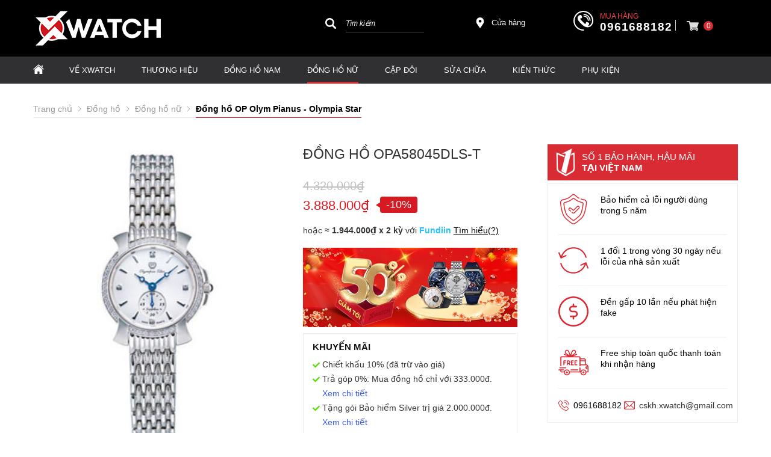

--- FILE ---
content_type: text/html; charset=UTF-8
request_url: https://xwatch.vn/dong-ho-nu/opa58045dls-t-p2968.html
body_size: 111375
content:
		<!DOCTYPE html PUBLIC "-//W3C//DTD XHTML 1.0 Transitional//EN" "http://www.w3.org/TR/xhtml1/DTD/xhtml1-transitional.dtd">
		<html xmlns="http://www.w3.org/1999/xhtml" lang="vi" xml:lang="vi">
		<head id="Head1" prefix="og: http://ogp.me/ns# fb:http://ogp.me/ns/fb# article:http://ogp.me/ns/article#">
		<meta http-equiv="Content-Type" content="text/html; charset=utf-8" />
		<meta http-equiv="Cache-control" content="public">
		<title>Đồng hồ Olympia Star OPA58045DLS-T chính hãng</title>
		<meta name="description" content="Đồng hồ Olympia Star OPA58045DLS-T chính hãng là tinh hoa của đồng hồ Nhật Bản phù hợp với mọi lứa tuổi. Bảo hành 5 năm theo tiêu chuẩn Thụy Sĩ duy nhất tại Việt Nam," />
		<meta name="keywords" content="Đồng hồ Olympia Star OPA58045DLS-T chính hãng,Đồng hồ OPA58045DLS-T" />
		<meta name="COPYRIGHT" content="0987943959" />
		<meta name="DEVELOPER" content="0987943959" />
		<meta name="dc.language" content="VN" />
		<meta name="dc.source" content="https://xwatch.vn/" />
		<meta name="dc.relation" content="https://xwatch.vn/" />
		<meta name="dc.title" content="Đồng hồ Olympia Star OPA58045DLS-T chính hãng" />
		<meta name="dc.keywords" content="Đồng hồ Olympia Star OPA58045DLS-T chính hãng,Đồng hồ OPA58045DLS-T" />
		<meta name="dc.subject" content="Đồng hồ Olympia Star OPA58045DLS-T chính hãng" />
		<meta name="dc.description" content="Đồng hồ Olympia Star OPA58045DLS-T chính hãng là tinh hoa của đồng hồ Nhật Bản phù hợp với mọi lứa tuổi. Bảo hành 5 năm theo tiêu chuẩn Thụy Sĩ duy nhất tại Việt Nam," />
		<meta name="google-site-verification" content="aadasdagggggsfsfs" />

		<!-- Google tag (gtag.js) -->
<script async src="https://www.googletagmanager.com/gtag/js?id=AW-947284952"></script>
<script>
  window.dataLayer = window.dataLayer || [];
  function gtag(){dataLayer.push(arguments);}
  gtag('js', new Date());

  gtag('config', 'AW-947284952');
</script>

<!-- Google Tag Manager -->
<script>
(function(w,d,s,l,i){
  w[l]=w[l]||[];
  w[l].push({'gtm.start': new Date().getTime(), event:'gtm.js'});
  var f=d.getElementsByTagName(s)[0],
      j=d.createElement(s),
      dl=l!='dataLayer'?'&l='+l:'';
  j.async=true;
  j.src='https://www.googletagmanager.com/gtm.js?id='+i+dl;
  f.parentNode.insertBefore(j,f);
})(window,document,'script','dataLayer','GTM-N3NWJ7');
</script>
<!-- End Google Tag Manager -->


<meta name="referrer" content="no-referrer-when-downgrade">
<meta name="facebook-domain-verification" content="nmyayn0tvwxfu0xylsdvtdou4u78ge" />
<!-- Bing webmaster tools -->
<meta name="msvalidate.01" content="68E1C964E8065F1CEE08BA34C650E8E8" />
<!-- Ahrefs webmaster tools -->
<meta name="ahrefs-site-verification" content="5f2181d67d7e21f2ed13e119a135d6072515c0cfc07cbfc5bd207df53da01629"/>
    		<link rel="author" href="https://xwatch.vn/" />    	
    				<meta property="og:type" content="website" />
			    	    
		<meta property="og:site_name" content="Đồng hồ chính hãng Xwatch">        
		<meta property="og:locale" content="vi_VN" />
		<meta property="og:title" content="Đồng hồ Olympia Star OPA58045DLS-T chính hãng"/>
		<meta property="og:url"  content="https://xwatch.vn/dong-ho-nu/opa58045dls-t-p2968.html" /> 
		<meta property="og:description"  content="Đồng hồ Olympia Star OPA58045DLS-T chính hãng là tinh hoa của đồng hồ Nhật Bản phù hợp với mọi lứa tuổi. Bảo hành 5 năm theo tiêu chuẩn Thụy Sĩ duy nhất tại Việt Nam," />
		<meta property="fb:app_id" content="647558742055251" />
		<meta property="fb:admins" content="647558742055251"/>
		<meta property="og:type" content="website" />
		<link rel="manifest" href='https://xwatch.vn//manifest.json' />
    	<meta name="theme-color" content="#d92b34" />
				<meta http-equiv="Content-Security-Policy" content="upgrade-insecure-requests">
			
		
		 

								<link rel="canonical" href="https://xwatch.vn/dong-ho-nu/opa58045dls-t-p2968.html">
			<meta content="INDEX,FOLLOW" name="robots" />
			<meta name="googlebot" content="index,follow" />
			
		<!--<meta property="fb:admins" content="651422754875589"/>-->
		<meta property="og:image"  content="https://xwatch.vn/images/products/2019/08/12/large/avataropa58045dls-t0.jpg" />
    <meta property="og:image:width" content="600 "/>
    <meta property="og:image:height" content="315"/>
    
		<meta name="viewport" content="width=device-width, initial-scale=1, minimum-scale=1">		<link type='image/x-icon'	href='https://xwatch.vn/favicon.ico' rel='icon' />		
		
		<meta name="geo.placename" content="H&agrave; Nội" />
		<meta name="geo.region" content="VN-HN" />
		<meta name="geo.position" content="21;105.83" />
		<meta name="ICBM" content="21, 105.83" />
								
	          <style amp-custom>:root{--main-color: #d92b34;--sub-color:#D50D15;--extra-color: #333;--black-color: #000}.image_template{left:-8px;position:absolute;top:0;display:none}.wrapper{opacity:06}html{color:#333;background:#FFF}body,div,dl,dt,dd,ul,ol,li,h1,h2,h3,h4,h5,h6,pre,code,form,legend,input,button,textarea,p,blockquote{margin:0;padding:0}body{font:14px/18px Helvetica,Arial,'DejaVu Sans','Liberation Sans',Freesans,sans-serif;margin:0;padding:0;font-size:14px;max-width:100%}.fieldset{margin:0;padding:10px}th,td{margin:0}a{color:#000;text-decoration:none;display:inline-block}a:hover{color:var(--main-color) !important;webkit-transition:0.3s ease-in-out color;transition:0.3s ease-in-out color}.red,.label_error{color:red;clear:both}.label_success{color:#3b5998}.redborder{border:1px solid red}.bold{font-weight:bold}img{border:0;max-width:100%;height:auto;webkit-transition:all .5s ease;-moz-transition:all .5s ease;-o-transition:all .5s ease;-ms-transition:all .5s ease;transition:all .5s ease}address,caption,cite,code,dfn,em,th,var,optgroup{font-style:inherit;font-weight:inherit}del,ins{text-decoration:none}li{list-style:none}caption,th{text-align:left}h1,h2,h3,h4,h5,h6{font-family:inherit;font-weight:500;line-height:1.1}q:before,q:after{content:''}abbr,acronym{border:0;font-variant:normal}sup{vertical-align:baseline}sub{vertical-align:baseline}legend{color:#000000;font-weight:bold;padding:0 8px}figure{margin:0}.description{line-height:24px}.description table{border-collapse:collapse;width:100%}.description table td,.description table #customers th{border:1px solid #ddd;padding:8px}.description table tr:nth-child(even){background-color:#f2f2f2}.description table tr:hover{background-color:#ddd}.description table th{padding-top:12px;padding-bottom:12px;text-align:left;background-color:var(--main-color);color:white}.description figure{margin:10px 0;text-align:center}.description figure figcaption{font-style:italic}.description ul li{padding-left:29px !important;position:relative}.description ul li:after{content:"";color:#e6e6e6;position:absolute;top:10px;left:8px;width:6px;height:6px;background:#bdbdbd;border-radius:50%}.description em,.description i{font-style:italic}.description h2,.description h3,.description h4,.description p,.description div{margin-top:10px}@media screen and (max-width: 600px){.description h2,.description h3,.description h4,.description p,.description div{margin-top:10px;font-size:15px}}.description a{color:#3a70f1}.figcaption{font-style:italic}input,button,textarea,select,optgroup,option{font-family:inherit;font-size:14px;font-style:inherit;font-weight:inherit}input,button,textarea,select{*font-size:100%}table{font-size:inherit;border-collapse:collapse}pre,code,kbd,samp,tt{font-family:monospace;*font-size:108%;line-height:100%}.clear,.clearfix{clear:both}.cls::after,.cls::before,.clearfix::after,.clearfix::before{content:'';display:block;clear:both}.hidden,.hide,.hiden{display:none}.fl{float:left}.fr{float:right}.cf::after{clear:both;content:"";display:block;height:0;visibility:hidden}strong,b{font-weight:700}.benmarch{display:none}.pagination{text-align:center;margin-top:20px;margin-bottom:66px}@media screen and (max-width: 550px){.pagination{margin-bottom:40px}}.pagination .current{background:none repeat scroll 0 0 #303030;color:#FFFFFF;display:inline-block;font-size:14px;margin-right:8px;padding:7px 13px;width:34px;height:34px;box-sizing:border-box}.pagination a,.pagination b{border:1px solid #e7e7e7;color:#4C4C4C;display:inline-block;font-size:14px;margin-right:8px;padding:6px 13px;text-decoration:none;width:34px;height:34px;box-sizing:border-box}.pagination a:hover,.pagination b:hover{background:none repeat scroll 0 0 #303030;color:#FFFFFF !important;-webkit-transition:0.15s ease-in-out all;transition:0.15s ease-in-out all}.next-page{padding:6px 15px 6px !important}.pre-page{padding:6px 15px 6px !important}.next-page:hover{-webkit-transition:0.15s ease-in-out all;transition:0.15s ease-in-out all}.pre-page:hover{-webkit-transition:0.15s ease-in-out all;transition:0.15s ease-in-out all}.container{width:1170px;max-width:100%;box-sizing:border-box;margin:0px auto}@media screen and (max-width: 1160px){.container{padding-left:10px;padding-right:10px}}.page_title{position:relative;margin-bottom:10px;border-bottom:1px solid #ebebeb}.page_title span{padding:0px 20px 14px 0px;display:inline-block;position:relative;margin-left:0px;z-index:1;min-width:78px;text-align:center;webkit-transition:all .5s ease;-moz-transition:all .5s ease;-o-transition:all .5s ease;-ms-transition:all .5s ease;transition:all .5s ease;font-size:36px;text-decoration:none;text-align:left}.page_title:after{content:'';position:absolute;bottom:0px;left:0;width:83px;height:0;border-style:solid;border-width:3px 0px 0 0;border-color:var(--sub-color) transparent transparent transparent;webkit-transition:all .5s ease;-moz-transition:all .5s ease;-o-transition:all .5s ease;-ms-transition:all .5s ease;transition:all .5s ease}@media screen and (max-width: 768px){.page_title span{font-size:20px}}.center-2col-right{width:calc(70% - 20px);float:left}.right-col{width:calc(30% - 20px);float:right}.star-on{color:#FF9727}.full_screen{position:fixed;width:100%;height:100%;z-index:9;background:rgba(0,0,0,0.48);display:none;top:0;left:0px}.scroll_bar::-webkit-scrollbar-track{border-radius:10px;background-color:#EBEBEB}.scroll_bar::-webkit-scrollbar{width:8px;background-color:#EBEBEB;border-radius:10px}.scroll_bar::-webkit-scrollbar-thumb{border-radius:10px;background:url("https://xwatch.vn/templates/xwatch/images/bg_scrollbar.png") no-repeat scroll center center #D50D15;border:1px solid #EBEBEB}.col-md-offset-6{margin-left:50%}.col-md-6{width:50%;float:left;min-height:1px}@media only screen and (max-width: 768px){.col-md-6{width:100%;float:none;margin-left:0}}.col-md-offset-5{margin-left:41.66666667%;position:relative}.col-md-7{width:58.33333333%}.col-lg-4{width:33.33333333%;padding-right:10px;padding-left:10px;box-sizing:border-box;float:left}#modal_alert{position:fixed;background:rgba(0,0,0,0.75);z-index:99999;overflow-y:auto;width:100%;height:100%;top:0px;left:0px}.modal_alert_inner{width:350px;background:white;border-radius:2px;max-width:96%;margin:2% auto}.modal_alert_title{background:var(--main-color);color:#FFF;text-align:center;text-transform:uppercase;padding:7px 0;font-size:17px;position:relative;border-radius:2px 2px 0 0}.modal_alert_title .close{position:absolute;right:0px;padding:0px 10px 8px;top:0;color:#FFF;font-size:22px}.modal_alert_body{background:white;color:#616161;padding:20px;-moz-user-select:text;-khtml-user-select:text;-webkit-user-select:text;-o-user-select:text;user-select:text;border-bottom-left-radius:3px;border-bottom-right-radius:3px}.wrapper_header{background:#58585A;position:relative}@media screen and (max-width: 1060px){.wrapper_header{display:none}}.wrapper_header .bg_l{width:calc(( 100% - 1170px)/2 + 91px);left:0;height:15px;background:#7D1416;position:absolute;top:0}.sb-toggle-left{padding:8px 2px 0 0px;cursor:pointer;margin-top:0px;margin-right:3px;cursor:pointer;display:none;position:absolute}@media only screen and (max-width: 1110px){.sb-toggle-left{display:block}}.sb-toggle-left .navicon-line{width:24px;height:4px;border-radius:1px;margin-bottom:4px;background-color:#FFF}#logo{width:40%;float:left}#logo .logo_img_small{display:none}@media only screen and (max-width: 1100px){#logo{width:20%}}@media only screen and (max-width: 1110px){#logo{width:auto;float:none;text-align:center}#logo .logo_img{display:none}#logo .logo_img_small{display:inline-block;max-width:150px}}#search-mobile{display:none}@media only screen and (max-width: 1300px){#search-mobile{display:block;margin-top:10px}}#right-head{width:60%;float:right}@media only screen and (max-width: 1100px){#right-head{width:80%}}@media only screen and (max-width: 1110px){#right-head{position:absolute;right:34px;top:6px;float:none;width:auto}}#right-head .search{width:26%;float:left;margin-top:4px}@media only screen and (max-width: 1110px){#right-head .search{display:none}}#right-head #address-map{width:12%;float:left;padding-left:28px;position:relative;margin-top:13px;margin-left:82px}#right-head #address-map a{color:#fff;display:inline-block;font-size:13px}#right-head #address-map svg{position:absolute;left:0px;width:18px;height:18px;fill:#fff}@media only screen and (max-width: 1110px){#right-head #address-map{display:none}}#right-head #hotline{color:#fff;position:relative;width:24%;float:left;margin-left:52px;margin-top:2px}#right-head #hotline svg{width:33px;height:33px;fill:#fff;position:absolute}#right-head #hotline span{position:absolute;top:0px;left:44px;color:#fb414b;font-size:12px;text-transform:uppercase}#right-head #hotline a{color:#fff;font-weight:bold;margin-top:18px;display:inline-block;margin-left:44px;font-size:19px;letter-spacing:1px}@media only screen and (max-width: 1110px){#right-head #hotline{display:none}}#right-head #shopcart{width:10%;float:left;margin-left:20px;position:relative}#right-head #shopcart:before{content:"";position:absolute;left:-19px;border-left:1px solid #fffc;height:18px;width:1px;top:17px}@media only screen and (max-width: 1110px){#right-head #shopcart{float:none;width:auto;margin-left:0px}#right-head #shopcart:before{display:none}}#nav-mainmenu{background:#303032}@media only screen and (max-width: 1110px){#nav-mainmenu{display:none}}@media only screen and (max-width: 990px){#nav-mainmenu .container{padding-left:0px !important;padding-right:0px !important}}.wrapper_top_c{float:right;margin-top:20px}@media screen and (max-width: 1060px){.wrapper_top_c{float:none;margin-top:10px}}.wrapper_top_c>div{float:right;color:#58585A;font-size:15px;box-sizing:border-box}.wrapper_top_c .contact_map{margin-top:8px;position:relative;padding-left:26px}@media screen and (max-width: 960px){.wrapper_top_c .contact_map{margin-top:0px}}.wrapper_top_c .contact_map a:before{position:absolute;top:0px;left:0;content:"\f279";font:normal normal normal 14px/1 FontAwesome;font-size:19px;border-radius:50%;text-align:center;box-sizing:border-box;color:#58585A}@media screen and (max-width: 960px){.wrapper_top_c .contact_map a:before{font-size:16px;background:#EEE;width:30px;height:30px;line-height:30px}}@media screen and (max-width: 960px){.wrapper_top_c .contact_map a span{display:none}}.wrapper_top_c .top_menu{margin-top:14px}@media screen and (max-width: 1060px){.wrapper_top_c .top_menu{margin-top:14px;clear:both;float:none;background:red;text-align:center}}.nav-mainmenu-no-home{border-bottom:1px solid #ddd;box-sizing:border-box}.center-2col-left{width:calc(100% - 302px);float:right;margin-left:30px;box-sizing:border-box}.left-col{width:272px;float:left;box-sizing:border-box}.left-col .block{background:#FFF;border:none;box-sizing:border-box;margin-bottom:20px;margin-bottom:20px}.left-col .block .block_title{color:var(--main-color);font-weight:normal;border-bottom:1px solid #EEEEEE;padding:10px 15px;text-transform:uppercase;font-family:Roboto;background:#F4F4F4;margin:0px 10px;border-left:2px solid var(--main-color);font-size:17px}.left-col .block ul>li a{color:#333;display:block;font-size:14px;margin-bottom:1px;padding:4px;text-decoration:none;font-weight:500;padding-left:30px;position:relative;text-transform:uppercase}.left-col .block ul>li a:before{position:absolute;content:"\f138";font-family:FontAwesome;left:11px;top:7px;color:var(--main-color);font-size:14px;-webkit-transition:0.7s ease-in-out all;transition:0.7s ease-in-out all}.left-col .block ul>li:hover a:before{transform:rotate(180deg) translate(0, 0);-webkit-transform:rotate(180deg) translate(0, 0)}.main_bottom .block{background:#FFF;margin-top:30px}.main_wrapper_normal{background:#F4F4F4;padding-top:20px;padding-bottom:40px}.hello .blocks_fullframe .text{transform:scale(1);-webkit-transform:scale(1);-moz-transform:scale(1)}.hello .blocks_fullframe .sum{transform:scale(1);-webkit-transform:scale(1);-moz-transform:scale(1)}.hello .blocks_fullframe .btn{transform:translate(0, 0);-webkit-transform:scale(1) rotate(0deg);-webkit-transition:all cubic-bezier(0.4, 0, 1, 1) 2s}.block>.lazy{background-repeat:no-repeat;background-position:center center}#header-main{padding:16px 0px 16px 0px;background:#000}@media screen and (max-width: 1024px){#header-main{padding:10px 0px}}.wrapper-footer{background:#000000;margin-top:64px;padding:50px 0px 0px 0px}@media screen and (max-width: 768px){.wrapper-footer{margin-top:40px;padding:10px 0px 0px 0px}}.wrapper-footer .top-footer{border-bottom:1px solid #3a3a3a}.wrapper-footer .top-footer .top-left{float:left;width:25%}@media screen and (max-width: 768px){.wrapper-footer .top-footer .top-left{float:none;width:100%}}.wrapper-footer .top-footer .top-left .hotline-bt span{font-size:16px;display:block}.wrapper-footer .top-footer .top-left .hotline-bt a{display:block;color:#fff;font-style:italic;font-size:16px;position:relative;padding:15px 15px 15px 80px;box-sizing:border-box;background:#d4020d;color:#fff;text-transform:uppercase;margin-bottom:15px}.wrapper-footer .top-footer .top-left .hotline-bt a:hover{color:#fff !important}.wrapper-footer .top-footer .top-left .hotline-bt svg{position:absolute;width:40px;height:40px;fill:#fff;left:15px;top:12px}@media screen and (max-width: 768px){.wrapper-footer .top-footer .top-left .hotline-bt{margin-bottom:10px}.wrapper-footer .top-footer .top-left .hotline-bt div{font-size:14px}.wrapper-footer .top-footer .top-left .hotline-bt svg{width:30px;height:30px;left:15px;top:12px}}.wrapper-footer .top-footer .top-right{float:right;width:calc(75% - 25px)}@media screen and (max-width: 768px){.wrapper-footer .top-footer .top-right{float:none;width:100%}}.wrapper-footer .top-footer .tag-share-ft{margin-top:20px}.wrapper-footer .top-footer .tag-share-ft .tag-ft{width:70%;float:left}.wrapper-footer .top-footer .tag-share-ft .share-ft{width:30%;float:right}@media only screen and (max-width: 1110px){.wrapper-footer .top-footer .tag-share-ft .share-ft{width:100%}}@media screen and (max-width: 768px){.wrapper-footer .top-footer .tag-share-ft{margin-top:10px}.wrapper-footer .top-footer .tag-share-ft .tag-ft{float:none;width:100%}.wrapper-footer .top-footer .tag-share-ft .share-ft{float:none;width:100%}}.wrapper-footer .bot-footer{padding:25px 0px}@media screen and (max-width: 768px){.wrapper-footer .bot-footer{padding:15px 0px}}.wrapper-footer .bot-footer .bot-left{float:left;width:25%}.wrapper-footer .bot-footer .bot-left a{display:inline-block;margin-bottom:40px;min-height:69px}.wrapper-footer .bot-footer .bot-left a img{width:240px}@media screen and (max-width: 768px){.wrapper-footer .bot-footer .bot-left{float:none;width:100%;text-align:center}.wrapper-footer .bot-footer .bot-left a{margin-bottom:30px}.wrapper-footer .bot-footer .bot-left img{width:150px}}.wrapper-footer .bot-footer .bot-right{float:right;width:calc(75% - 25px);color:#fff}@media screen and (max-width: 1110px){.wrapper-footer .bot-footer .bot-right{margin-bottom:15px}}@media screen and (max-width: 768px){.wrapper-footer .bot-footer .bot-right{float:none;width:100%;margin-bottom:15px}}.wrapper-footer .bot-footer .bot-right .service-center{background:#222126;padding:15px 20px;box-sizing:border-box;line-height:22px;margin-bottom:27px}.wrapper-footer .bot-footer .bot-right .sv-center-tt{font-size:16px;text-transform:uppercase;font-weight:bold;position:relative;margin-bottom:10px}.wrapper-footer .bot-footer .bot-right .sv-center-tt:after{content:'';width:142px;height:1px;background:#fff;bottom:0px;left:0px;position:absolute}.wrapper-footer .bot-footer .bot-right .sv-center-link{color:#ccc}.logo-lk-xw-mb{margin:20px 0px}.logo-lk-xw-mb .logo-lk-xw{width:50%;float:left;padding:10px;box-sizing:border-box;text-align:center;display:block}.logo-lk-xw-mb .logo-lk-xw img{height:36px;margin-bottom:20px}#fixed-bar{margin:0;padding:0;z-index:100;right:0;display:none}#fixed-bar #bar-inner{height:50px;margin:0 10px 0 auto}#fixed-bar #bar-inner a{background:#ff000d7a;display:block;text-decoration:none;-moz-transition:all 0.2s ease-in 0;-webkit-transition:all 0.2s ease-in;-webkit-transition-delay:0;transition:all 0.2s ease-in 0;width:42px;height:42px;text-align:center;border-radius:50%;line-height:42px}#fixed-bar #bar-inner a:hover{background:#000}#fixed-bar #bar-inner a svg{color:#FFF;width:17px;margin-top:7px}.fb-livechat,.fb-widget{display:none}.ctrlq.fb-overlay{z-index:0;position:fixed;height:100vh;width:100vw;-webkit-transition:opacity .4s, visibility .4s;transition:opacity .4s, visibility .4s;top:0;left:0;background:rgba(0,0,0,0.05);display:none}.fb-widget{background:#fff;z-index:1000;position:fixed;width:360px;height:435px;overflow:hidden;opacity:0;bottom:0;right:24px;border-radius:6px;-o-border-radius:6px;-webkit-border-radius:6px;box-shadow:0 5px 40px rgba(0,0,0,0.16);-webkit-box-shadow:0 5px 40px rgba(0,0,0,0.16);-moz-box-shadow:0 5px 40px rgba(0,0,0,0.16);-o-box-shadow:0 5px 40px rgba(0,0,0,0.16)}.ctrlq.fb-button{z-index:999;background:#0084ff;width:60px;height:60px;text-align:center;bottom:30px;border:0;outline:0;border-radius:60px;-webkit-border-radius:60px;-moz-border-radius:60px;-ms-border-radius:60px;-o-border-radius:60px;box-shadow:0 1px 6px rgba(0,0,0,0.06),0 2px 32px rgba(0,0,0,0.16);-webkit-transition:box-shadow .2s ease;background-size:80%;transition:all .2s ease-in-out}.ctrlq.fb-button svg{margin:8px 10px;box-sizing:border-box;color:#FFF}.ctrlq.fb-button,.ctrlq.fb-close{position:fixed;right:7px;cursor:pointer}.bubble{width:20px;height:20px;background:#c00;color:#fff;position:absolute;z-index:999999999;text-align:center;vertical-align:middle;top:-2px;left:-5px;border-radius:50%}.ctrlq.fb-close{position:relative;cursor:pointer;background:var(--main-color);text-align:right}.ctrlq.fb-close:after{content:"X";font-family:sans-serif;color:#FFF;padding:7px 10px}@media only screen and (max-width: 1200px){.callnow-mb{display:block;position:fixed;bottom:0px;z-index:11111;left:10px}}@media only screen and (min-width: 1200px){.callnow-mb{display:none}}.top_pro{margin-bottom:20px}.back-top{background:#cacaca;padding:6px;text-align:center}.back-top p{text-transform:uppercase;margin-top:5px}.pos1{background:#000}@media only screen and (max-width: 1170px){.pos1 .container{padding:0px}}@media only screen and (min-width: 1024px){.pos1{padding-bottom:30px}}.pos2{margin-bottom:21px;height:95px}.pos2 .container{width:1166px}@media screen and (max-width: 1090px){.pos2{height:auto;margin-bottom:0px}}.pos_mix_home{margin-bottom:54px}.pos_mix_home .pos_mix_left_1{width:calc(50% - 15px);float:left}@media screen and (max-width: 1024px){.pos_mix_home .pos_mix_left_1{width:calc(60% - 30px)}}@media screen and (max-width: 768px){.pos_mix_home .pos_mix_left_1{width:100%;float:none;margin-bottom:10px}}.pos_mix_home .pos_mix_right_1{width:calc(50% - 15px);float:right}@media screen and (max-width: 1024px){.pos_mix_home .pos_mix_right_1{width:40%}}.pos_mix_home .pos_mix_right_1 #top-content,.pos_mix_home .pos_mix_right_1 #bot-content{background-repeat:no-repeat;background-size:cover;height:144px;width:100%;content:"";color:#fff;font-weight:bold;text-transform:uppercase;position:relative;overflow:hidden}.pos_mix_home .pos_mix_right_1 #top-content{margin-bottom:18px}@media only screen and (max-width: 768px){.pos_mix_home .pos_mix_right_1 #top-content{margin-bottom:10px;width:calc(50% - 5px);float:left}}@media only screen and (max-width: 625px){.pos_mix_home .pos_mix_right_1 #top-content{width:100%;float:none}}.pos_mix_home .pos_mix_right_1 #top-content .text1{color:#fff !important;background:#d71921;font-size:34px;padding:15px 63px 10px 61px;text-align:center;display:inline-block;font-family:sans-serif;position:absolute;transform:skewY(8deg) translate(-11%);top:18px;z-index:3;transition:all 4s ease 0s;-webkit-transition:all 4s ease 0s}@media only screen and (max-width: 768px){.pos_mix_home .pos_mix_right_1 #top-content .text1{font-size:20px;padding:11px 64px 6px 80px;transform:skewY(6deg) translate(-100%);z-index:3;transition:all 4s ease 0s;-webkit-transition:all 4s ease 0s}}.pos_mix_home .pos_mix_right_1 #top-content .text2{color:#fff !important;background:#b41319;font-size:16px;padding:14px 117px 11px 23px;text-align:center;display:inline-block;font-family:sans-serif;position:absolute;z-index:2;left:0px;top:74px;transform:skewY(-12deg) translate(100%) !important;transition:all 4s ease 0s;-webkit-transition:all 4s ease 0s}.pos_mix_home .pos_mix_right_1 #top-content .text2 .before{content:'';background:#b41319;position:absolute;left:-23px;width:25px;top:0px;height:44px;transform:skewY(-7deg);-webkit-clip-path:polygon(0 50%, 100% 100%, 100% 0);clip-path:polygon(0 50%, 100% 100%, 100% 0)}@media only screen and (max-width: 768px){.pos_mix_home .pos_mix_right_1 #top-content .text2 .before{left:-19px;width:20px;top:-7px;height:50px;transform:skewY(-3deg)}}@media only screen and (max-width: 768px){.pos_mix_home .pos_mix_right_1 #top-content .text2{font-size:14px;padding:10px 90px 8px 2px;left:25px;top:61px;transform:skewY(-7deg) rotate3d(1, 1, 1, -120deg)}}.pos_mix_home .pos_mix_right_1 #top-content .text2 .fake{color:#ffeb3f}@media only screen and (max-width: 768px){.pos_mix_home .pos_mix_right_1 #bot-content{width:calc(50% - 5px);float:right}}@media only screen and (max-width: 625px){.pos_mix_home .pos_mix_right_1 #bot-content{width:100%;float:none}}.pos_mix_home .pos_mix_right_1 #bot-content .text1{color:#fff !important;background:#b41319;font-size:26px;padding:15px 152px 12px 51px;text-align:center;display:inline-block;font-family:sans-serif;position:absolute;top:30px;z-index:3;transition:all 4s ease 0s;-webkit-transition:all 4s ease 0s;transform:translateX(120%)}@media only screen and (max-width: 1110px){.pos_mix_home .pos_mix_right_1 #bot-content .text1{padding:15px 65px 12px 51px;font-size:20px}}@media only screen and (max-width: 768px){.pos_mix_home .pos_mix_right_1 #bot-content .text1{font-size:16px;padding:14px 82px 10px 48px}}.pos_mix_home .pos_mix_right_1 #bot-content .text1 .before{content:'';background:#b41319;position:absolute;left:-23px;width:25px;top:-7px;height:60px;-webkit-clip-path:polygon(0 50%, 100% 100%, 100% 0);clip-path:polygon(0 50%, 100% 100%, 100% 0)}@media only screen and (max-width: 768px){.pos_mix_home .pos_mix_right_1 #bot-content .text1 .before{left:-21px;width:24px;top:-6px;height:54px}}.pos_mix_home .pos_mix_right_1 #bot-content .text2{color:#fff !important;font-size:33px;text-align:center;display:inline-block;font-family:monospace;position:absolute;z-index:2;left:107px;top:104px;font-weight:normal;transition:all 4s ease 0s;-webkit-transition:all 4s ease 0s;transform:translateY(300%)}@media only screen and (max-width: 768px){.pos_mix_home .pos_mix_right_1 #bot-content .text2{top:98px;font-size:20px}}@media screen and (max-width: 768px){.pos_mix_home .pos_mix_right_1{width:100%;float:none}}.pos_mix_home .hello #top-content .text1{transform:skewY(6deg) translate(-5px) !important;-webkit-transition-delay:.4s;transition-delay:.4s}@media only screen and (max-width: 768px){.pos_mix_home .hello #top-content .text1{transform:skewY(7deg) translate(-3px) !important;-webkit-transition-delay:.4s;transition-delay:.4s;top:30px}}.pos_mix_home .hello #top-content .text2{transform:skewY(-7deg) rotate3d(1, 1, 1, 0deg) !important;-webkit-transition-delay:.4s;transition-delay:.4s;left:33px;top:58px}@media only screen and (max-width: 768px){.pos_mix_home .hello #top-content .text2{transform:skewY(-7deg) rotate3d(1, 1, 1, 0deg) !important;left:27px;top:63px}}.pos_mix_home .hello #top-content .text2 .before{top:-8px;height:60px}@media only screen and (max-width: 768px){.pos_mix_home .hello #top-content .text2 .before{height:54px}}.pos_mix_home .hello #bot-content .text1{transform:translateX(10%) !important;-webkit-transition-delay:1s;transition-delay:1s}.pos_mix_home .hello #bot-content .text2{transform:translateY(0%) !important;-webkit-transition-delay:1.5s;transition-delay:1.5s}.pos3{background:#f4f4f6;padding:27px 0px;margin-bottom:46px}@media screen and (max-width: 450px){.pos3{padding:20px 0px 0px;margin-bottom:27px}}.pos4,.pos5,.pos7,.pos8,.product_pos3{margin-bottom:50px}.pos4 .block_title,.pos5 .block_title,.pos7 .block_title,.pos8 .block_title,.product_pos3 .block_title{text-align:center;font-size:30px;border-bottom:none;position:relative;margin-bottom:52px;text-transform:uppercase;height:18px}@media screen and (max-width: 768px){.pos4 .block_title,.pos5 .block_title,.pos7 .block_title,.pos8 .block_title,.product_pos3 .block_title{font-size:18px;margin-bottom:35px}}.pos4 .block_title span,.pos5 .block_title span,.pos7 .block_title span,.pos8 .block_title span,.product_pos3 .block_title span{position:absolute;left:50%;transform:translate(-50%);z-index:2;background:#fff;padding:0px 18px;color:#232323;display:inline-table}.pos4 .block_title:after,.pos5 .block_title:after,.pos7 .block_title:after,.pos8 .block_title:after,.product_pos3 .block_title:after{content:' ';width:100%;height:1px;background:#ddd;top:7px;left:0px;position:absolute}.pos5{margin-bottom:80px}@media all and (max-width: 768px){.pos5{margin-bottom:35px}}.pos6{margin-bottom:60px}.pos7{padding:56px 0px 50px;background:#f4f4f6;position:relative;margin-bottom:90px}.pos7 .block_title{margin-bottom:32px}.pos7 .block_title span{background:#f4f4f6}@media all and (max-width: 768px){.pos7{padding:30px 0px 30px;margin-bottom:50px}}.pos8{background-repeat:no-repeat;background-size:cover;padding-bottom:15px;background-position:0px 70px;margin-bottom:0px}.pos9 .container{background:#fff;box-sizing:border-box;margin-top:-27px;box-shadow:0px 1px 1px 1px #eae9e9}@media screen and (max-width: 768px){.pos9 .container{box-shadow:0px 1px 1px 1px #fff}}.pos9 .block_title{font-size:30px;text-transform:uppercase;padding:60px 28px 20px;position:relative}.pos9 .block_title:after{width:20px;background:var(--main-color);height:3px;position:absolute;bottom:0px;content:"";left:28px}@media screen and (max-width: 768px){.pos9 .block_title{font-size:18px;padding:44px 28px 20px 0px;margin-bottom:10px}.pos9 .block_title:after{left:0px;bottom:10px}}.blocks_strengths_news{background:#f4f4f6;margin-bottom:60px;padding:20px 0px}.xemthem{text-align:center;width:100%}.xemthem a span{letter-spacing:1.3px;text-transform:uppercase;border-radius:5px;transition:0.5s;font-size:16px;position:relative}@media all and (max-width: 768px){.xemthem a span{font-size:14px}}.xemthem a span:after{width:100%;position:absolute;content:"";bottom:-4px;height:1px;border-bottom:1px solid #000;left:0px}.xemthem a span svg{width:25px;height:25px;position:absolute;left:-39px;top:-3px;fill:var(--main-color)}.xemthem a span:hover{color:var(--main-color);transition:0.3s}.xemthem a span:hover:after{border-bottom:1px solid var(--main-color)}.channel-social-title,.product_pos2,.product_pos4,.product_pos5,.certifications-block,.product_pos3_detail,.tab_content_right,.related-news,.related-products,.news_pos2,.col-right-detail-news{margin-bottom:60px}@media screen and (max-width: 768px){.channel-social-title,.product_pos2,.product_pos4,.product_pos5,.certifications-block,.product_pos3_detail,.tab_content_right,.related-news,.related-products,.news_pos2,.col-right-detail-news{margin-bottom:30px}}.channel-social-title .block_title,.product_pos2 .block_title,.product_pos4 .block_title,.product_pos5 .block_title,.certifications-block .block_title,.product_pos3_detail .block_title,.tab_content_right .block_title,.related-news .block_title,.related-products .block_title,.news_pos2 .block_title,.col-right-detail-news .block_title{font-size:22px;text-transform:uppercase;position:relative;color:#333}.channel-social-title .block_title:after,.product_pos2 .block_title:after,.product_pos4 .block_title:after,.product_pos5 .block_title:after,.certifications-block .block_title:after,.product_pos3_detail .block_title:after,.tab_content_right .block_title:after,.related-news .block_title:after,.related-products .block_title:after,.news_pos2 .block_title:after,.col-right-detail-news .block_title:after{position:absolute;height:4px;width:68px;background:var(--main-color);content:'';left:0px;bottom:-15px}@media screen and (max-width: 768px){.channel-social-title .block_title,.product_pos2 .block_title,.product_pos4 .block_title,.product_pos5 .block_title,.certifications-block .block_title,.product_pos3_detail .block_title,.tab_content_right .block_title,.related-news .block_title,.related-products .block_title,.news_pos2 .block_title,.col-right-detail-news .block_title{font-size:16px}.channel-social-title .block_title:after,.product_pos2 .block_title:after,.product_pos4 .block_title:after,.product_pos5 .block_title:after,.certifications-block .block_title:after,.product_pos3_detail .block_title:after,.tab_content_right .block_title:after,.related-news .block_title:after,.related-products .block_title:after,.news_pos2 .block_title:after,.col-right-detail-news .block_title:after{height:2px}}.channel-social-title .product_grid,.channel-social-title .products_blocks_wrapper,.product_pos2 .product_grid,.product_pos2 .products_blocks_wrapper,.product_pos4 .product_grid,.product_pos4 .products_blocks_wrapper,.product_pos5 .product_grid,.product_pos5 .products_blocks_wrapper,.certifications-block .product_grid,.certifications-block .products_blocks_wrapper,.product_pos3_detail .product_grid,.product_pos3_detail .products_blocks_wrapper,.tab_content_right .product_grid,.tab_content_right .products_blocks_wrapper,.related-news .product_grid,.related-news .products_blocks_wrapper,.related-products .product_grid,.related-products .products_blocks_wrapper,.news_pos2 .product_grid,.news_pos2 .products_blocks_wrapper,.col-right-detail-news .product_grid,.col-right-detail-news .products_blocks_wrapper{margin-top:80px}.col-right-detail-news .block{border:1px solid #ebebeb;padding:20px 26px;box-sizing:border-box;margin-bottom:20px}.col-right-detail-news .block .block_title{font-size:19px}@media screen and (max-width: 768px){.col-right-detail-news .block{width:50%;float:left}.col-right-detail-news .block .block_title{font-size:16px}}@media screen and (max-width: 550px){.col-right-detail-news .block{width:100%;float:none}}.col-right-detail-content .block_title{padding:8px 20px 10px 0px;position:relative;font-size:24px;text-align:left;margin-bottom:8px;text-transform:uppercase}.col-right-detail-content .block_title:after{content:'';position:absolute;bottom:-2px;left:0;width:83px;height:0;border-style:solid;border-width:3px 0px 0 0;border-color:var(--sub-color) transparent transparent transparent;webkit-transition:all .5s ease;-moz-transition:all .5s ease;-o-transition:all .5s ease;-ms-transition:all .5s ease;transition:all .5s ease}@media screen and (max-width: 768px){.col-right-detail-content .block_title{font-size:16px}.col-right-detail-content .block_title:after{border-width:2px 0px 0 0}}.channel-social-title{margin-bottom:35px}.right_b .blocks_news_list_special .block_title{font-size:18px;text-transform:uppercase;position:relative;color:#333;font-weight:bold;background:#ecececa3;padding:13px 24px}.right_b .blocks_news_list_special .block_title:after{position:absolute;height:44px;width:6px;background:var(--main-color);content:'';left:0px;bottom:0px}@media only screen and (max-width: 550px){.right_b .blocks_news_list_special .block_title{font-size:16px;padding:10px 16px}.right_b .blocks_news_list_special .block_title:after{height:38px;width:3px}}.right_b .blocks0 .news_list_body_default{margin-top:26px}@media only screen and (max-width: 550px){.right_b .blocks0 .news_list_body_default{margin-top:10px}}.right_b .blocks1 .block_title{font-size:18px;text-transform:uppercase;position:relative;color:#333;font-weight:bold}.right_b .blocks1 .block_title:after{position:absolute;height:4px;width:68px;background:var(--main-color);content:'';left:0px;bottom:-16px}@media screen and (max-width: 768px){.right_b .blocks1 .block_title{font-size:16px}.right_b .blocks1 .block_title:after{height:2px}}.product_pos1,.product_pos3{margin-bottom:60px}.product_pos1_detail,.certifications-block{margin-bottom:73px}@media screen and (max-width: 768px){.product_pos1_detail,.certifications-block{margin-bottom:30px}}.product_pos3_detail .testimonials_body,.news_pos2 .testimonials_body{margin-top:35px}.news_pos1 .block_title{padding-bottom:12px;border-bottom:1px solid #ebebeb;position:relative}.news_pos1 .block_title:before{position:absolute;content:'';width:30px;height:3px;background:var(--main-color);left:0px;bottom:0px}.news_pos1 .block_title span{padding:8px 12px;background:var(--main-color);color:#fff;text-transform:uppercase;font-size:20px;border-radius:5px;display:inline-block}@media screen and (max-width: 550px){.news_pos1 .block_title span{font-size:16px;padding:6px 12px}}.news_pos1 .block_title .summary-block{display:inline-block;font-size:14px;text-transform:uppercase;color:#ababab;padding-left:10px}@media screen and (max-width: 768px){.news_pos1 .block_title .summary-block{display:none}}.logo-bct-ft{text-align:left}@media screen and (max-width: 1110px){.logo-bct-ft{text-align:center}}.logo-bct-ft img{max-height:56px;width:auto !important}.display_open{display:block !important}.display_off{display:none !important}.fotorama__arr,.fotorama__fullscreen-icon,.fotorama__video-close,.fotorama__video-play{background:url(https://xwatch.vn/templates/xwatch/images/fotorama.png) no-repeat}@media (-webkit-min-device-pixel-ratio: 1.5), (min-resolution: 2dppx){.fotorama__arr,.fotorama__fullscreen-icon,.fotorama__video-close,.fotorama__video-play{background:url(https://xwatch.vn/templates/xwatch/images/fotorama@2x.png) 0 0/96px 160px no-repeat}}.slide-up{-ms-transform:translateY(0);transform:translateY(0)}.slide-down{-ms-transform:translateY(-100%);transform:translateY(-100%)}.m-slide-up{-ms-transform:translateY(0);transform:translateY(0)}.m-slide-up #search-mobile{display:none !important}.m-slide-down{-ms-transform:translateY(-100%);transform:translateY(-100%)}.m-slide-down #search-mobile{display:block !important}.menu-fixed-bar{z-index:10000;transition:all 0.8s cubic-bezier(0.55, 0, 0.1, 1)}.menu-fixed-bar{top:81px;width:100%}@media screen and (max-width: 1110px){.menu-fixed-bar{top:0px}}.suntory-alo-phone{background-color:transparent;cursor:pointer;height:120px;position:fixed;transition:visibility 0.5s ease 0s;width:120px;z-index:200000 !important;display:block;left:0px;bottom:-25px}.suntory-alo-ph-circle{background-color:transparent;border-radius:100%;height:100px;left:0px;opacity:0.1;position:absolute;top:0px;transform-origin:50% 50% 0;transition:all 0.5s ease 0s;width:100px}.suntory-alo-phone.suntory-alo-green .suntory-alo-ph-circle{border-color:#39b54ac4;opacity:1}.suntory-alo-ph-circle-fill{border-radius:100%;height:70px;left:15px;position:absolute;top:15px;transform-origin:50% 50% 0;transition:all 0.5s ease 0s;width:70px}.suntory-alo-ph-img-circle{border:2px solid transparent;border-radius:100%;height:50px;left:25px;position:absolute;top:25px;transform-origin:50% 50% 0;width:50px}.suntory-alo-ph-img-circle svg{position:absolute;top:13px;left:13px}.suntory-alo-phone.suntory-alo-green .suntory-alo-ph-img-circle{background-color:#39b54ac4}.suntory-alo-ph-img-circle i{animation:1s ease-in-out 0s normal none infinite running suntory-alo-circle-img-anim;font-size:30px;line-height:50px;display:block;width:24px;height:30px;color:#b6af96;content:" ";position:absolute;top:15px;left:13px;background-position:-37px -165px;background-repeat:no-repeat}@keyframes suntory-alo-circle-anim{0%{opacity:0.1;transform:rotate(0deg) scale(0.5) skew(1deg)}30%{opacity:0.5;transform:rotate(0deg) scale(0.7) skew(1deg)}100%{opacity:0.6;transform:rotate(0deg) scale(1) skew(1deg)}}@keyframes suntory-alo-circle-img-anim{0%{transform:rotate(0deg) scale(1) skew(1deg)}10%{transform:rotate(-25deg) scale(1) skew(1deg)}20%{transform:rotate(25deg) scale(1) skew(1deg)}30%{transform:rotate(-25deg) scale(1) skew(1deg)}40%{transform:rotate(25deg) scale(1) skew(1deg)}50%{transform:rotate(0deg) scale(1) skew(1deg)}100%{transform:rotate(0deg) scale(1) skew(1deg)}}@keyframes suntory-alo-circle-fill-anim{0%{opacity:0.2;transform:rotate(0deg) scale(0.7) skew(1deg)}50%{opacity:0.2;transform:rotate(0deg) scale(1) skew(1deg)}100%{opacity:0.2;transform:rotate(0deg) scale(0.7) skew(1deg)}}.fb-comments iframe{width:100% !important}.loader{border:16px solid #f3f3f3;border-radius:50%;border-top:16px solid #3498db;width:60px;height:60px;-webkit-animation:spin 2s linear infinite;animation:spin 2s linear infinite;position:fixed;top:50%;left:50%;z-index:1111;transform:translate(-50%, -50%);display:none}@-webkit-keyframes spin{0%{-webkit-transform:rotate(0deg)}100%{-webkit-transform:rotate(360deg)}}@keyframes spin{0%{transform:rotate(0deg)}100%{transform:rotate(360deg)}}.item_yellow .name{color:yellow}.description iframe{max-width:100%}#loading_box{position:fixed;width:100%;height:100%;background:rgba(0,0,0,0.6);top:0;left:0;bottom:0;right:0;z-index:100000;opacity:0;visibility:hidden}#loading_image{width:100%;height:100%;background:url("https://xwatch.vn/templates/xwatch/images/giphy.gif") no-repeat center center;-webkit-background-size:70px 70px;background-size:70px 70px}
/*# sourceMappingURL=template.css.map */
.product_grid{margin-top:12px;display:flex;flex-flow:row wrap;margin-left:-5px;margin-right:-5px}.product_grid .row_inner{width:100%}.product_grid .item{float:left;width:calc(25% - 10px);box-sizing:border-box;position:relative;overflow:hidden;text-align:center;margin:0px 5px 0px;margin-bottom:80px}.product_grid .item .discount{position:absolute;top:0px;right:5px;background:var(--main-color);color:#fff;padding:10px 3px 0px;font-size:14px;clip-path:polygon(0 0, 100% 0, 100% 100%, 50% 77%, 0 100%);height:48px;width:38px;box-sizing:border-box}.product_grid .item img{transition:all 0.7s ease 0s !important;-webkit-transition:all 0.7s ease 0s;max-height:340px}@media screen and (max-width: 500px){.product_grid .item img{max-height:226px}}.product_grid .item:hover img{transform:scale(1.05);-webkit-transform:scale(1.05)}@media screen and (max-width: 997px){.product_grid .item{width:calc(100% / 3 - 10px)}}@media screen and (max-width: 768px){.product_grid .item{width:calc(100% / 2 - 10px);margin-bottom:50px}}.product_grid .item .product_image{margin-bottom:40px;position:relative;min-height:339px}@media screen and (max-width: 500px){.product_grid .item .product_image{min-height:225px}}.product_grid .item .product_image .image_gift_cat{position:absolute;bottom:0px;right:0px;transform:scale(1) !important}.product_grid .item .product_image .installment{position:absolute;left:10px;bottom:0px;background:#f28902;padding:2px 4px;font-size:13px;color:#fff;font-size:11px;color:#fff;font-weight:600;border-radius:2px}.product_grid .item h2 a,.product_grid .item h3 a{font-size:18px;color:#313131}@media all and (max-width: 768px){.product_grid .item h2 a,.product_grid .item h3 a{font-size:15px}}.product_grid .item h2 .cat_name,.product_grid .item h3 .cat_name{color:#777;margin-bottom:18px;display:block;font-size:14px;margin-top:6px}.product_grid .item .price_old{font-size:15px;color:#b1b1b1;margin-bottom:8px;text-decoration:line-through}.product_grid .item .price_current{font-size:18px;color:#e10c00}.product_grid .frame_inner{position:relative}.product_grid .frame_title{color:#555;font-size:13px;max-height:38px;display:-webkit-box;-webkit-box-orient:vertical;-webkit-line-clamp:2;height:38px;overflow:hidden;line-height:19px}.product_grid .button-cart-fast-cat{position:absolute;bottom:83px;padding:7px 32px;background-color:#652d92d4;color:#FFF;left:50%;transform:translate(-50%, 0) scale(0.5);border-radius:2px;text-transform:uppercase;font-weight:500;font-family:Arial;transition:all 0.3s ease 0s;-webkit-transition:all 0.3s ease 0s;opacity:0}.product_grid .item:hover .button-cart-fast-cat{display:block;opacity:1;transform:translate(-50%, 0) scale(1)}
/*# sourceMappingURL=products.css.map */
/*
@font-face {
	font-family: 'SEGOEUIL';
	src: url('./SEGOEUIL.eot');
	src: local('SEGOEUIL'), url('./SEGOEUIL.woff') format('woff'), url('./SEGOEUIL.ttf') format('truetype');
}
*/
.wrapper { zoom: 1; }
.wrapper:after,
.wrapper:before {
	content: ".";
	display: block;
	height: 0;
	overflow: hidden;
}
.wrapper:after { clear: both; }

@media screen and (max-width:768px) {
/*
#sbzoff_frame, #sbzon_frame, #sbzon_frame, #sbzoff {
	display: none;
}
*/
.bottom-menu {
	bottom: 0px;
	width: 95%;
	z-index: 1;
	position: fixed;
	padding-left: 15px;
	padding-right: 15px;
}
}

/*Google Nexus 7 S*/
/*
@media screen and (min-width:310px) {
.wrapper {
	width: 290px;
	margin: 0 auto;
}
}
*/

/*Google Nexus 7 S*/
/*
@media screen and (min-width:360px) {
.wrapper {
	width: 330px;
	margin: 0 auto;
}
}
*/

/*LG optimus G*/
/*
@media screen and (min-width:384px) {
.wrapper {
	width: 354px;
	margin: 0 auto;
}
}
*/

/*SS Galaxy Note*/
/*
@media screen and (min-width:400px) {
.wrapper {
	width: 370px;
	margin: 0 auto;
}
}
*/

/*LG optimus LTE*/
/*
@media screen and (min-width:424px) {
.wrapper {
	width: 394px;
	margin: 0 auto;
}
}
*/

/*Sony Xperia*/
/*
@media screen and (min-width:480px) {
.wrapper {
	width: 450px;
	margin: 0 auto;
}
}
*/

/*Motorola Droi3 Droi4*/
/*
@media screen and (min-width:540px) {
.wrapper {
	width: 510px;
	margin: 0 auto;
}
}


/*
@media screen and (min-width:640px) {
.wrapper {
	width: 608px;
	margin: 0 auto;
}
}
*/

/*Motorola DroiZ*/
/*
@media screen and (min-width:720px) {
.wrapper {
	width: 690px;
	margin: 0 auto;
}
}

@media screen and (min-width:768px) {
.wrapper {
	width: 704px;
	margin: 0 auto;
}
}
*/

/*Google Nexus 7*/
@media screen and (min-width:966px) {
/*
.wrapper {
	width: 936px;
	margin: 0 auto;
}
*/
.content-block.full-bleed-light-text .caption p,
.content-block.full-bleed-light-text .caption-link a,
.content-block.full-bleed-light-center-text .caption p,
.content-block.full-bleed-light-center-text .caption-link a,
.content-block.full-bleed-light-right-text .caption p,
.content-block.full-bleed-light-right-text .caption-link a { color: #292929; }
.content-block.full-bleed-dark-text header,
.content-block.full-bleed-light-text header,
.content-block.full-bleed-dark-center-text header,
.content-block.full-bleed-light-center-text header,
.content-block.full-bleed-dark-right-text header,
.content-block.full-bleed-light-right-text header {
	position: absolute;
	top: 0px;
	z-index: 1;
	padding: 0.45em 5% 0.6em 5%;
	width: 60%;
	box-sizing: border-box;
}
}

/*Google Nexus 7 2*/
/*
@media screen and (min-width:960px) {
.wrapper {
	width: 930px;
	margin: 0 auto;
}
}
*/

@media screen and (min-width:1024px) {
/*
.wrapper {
	width: 828px;
	margin: 0 auto;
}
*/
.content-block header {
	padding: 1em 1.5em;
	box-sizing: border-box;
	vertical-align: middle;
}
}

/*Nokia Lumia 1520*/
/*@media screen and (min-width:1024px){
	.wrapper{
		width:828px;
		margin:0 auto
	}
}*/

/*
@media screen and (min-width:1100px) {
.wrapper {
	width: 100%;
	margin: 0 auto;
}
}
*/

/*
@media screen and (min-width:1300px) {
.wrapper {
	width: 1099px;
	margin: 0 auto;
}
}
*/

@media screen and (min-width:1378px) {
/*
.wrapper {
	width: 1099px;
	margin: 0 auto;
}
*/
.col-md-10 {
	float: none;
	margin: auto;
}
}

/*
@media screen and (min-width:1680px) {
.wrapper {
	width: 1099px;
	margin: 0 auto;
}
}
*/

@media screen and (max-width:960px) {
.vertical-bg { display: none; }
}
#prodetail { /*
	font-family: 'SEGOEUIL' !important;
	*/
	font-weight: normal;
	font-size: 125%;
}
.wrapper:after { clear: both; }
wrapper:after,
.wrapper:before {
	content: ".";
	display: block;
	height: 0px;
	overflow: hidden;
}
.content-block:after { clear: both; }
.content-block:after,
.content-block:before {
	content: ".";
	display: block;
	height: 0px;
	overflow: hidden;
}
.content-block { position: relative;/*
	background: none repeat scroll 0% 0% #F2F2F2;
	*/ }
section { display: block; }
.content-block .content:after { clear: both; }
.content-block .content:after,
.content-block .content:before {
	content: ".";
	display: block;
	height: 0px;
	overflow: hidden;
}
.content-block .content {
	position: relative;
	background: none repeat scroll 0% 0% #FFF;
	overflow: hidden;
}
.content-block .default-content {
	position: relative;
	width: 100%;
}
body.ltr .content-block.full-bleed-dark-text header,
body.ltr .content-block.full-bleed-light-text header,
body.ltr .content-block.full-bleed-dark-center-text header,
body.ltr .content-block.full-bleed-center-light-text header { left: 0px; }
.content-block.full-bleed-dark-right-text header,
.content-block.full-bleed-light-right-text header { right: 0px; }
.content-block.full-bleed-dark-center-text header,
.content-block.full-bleed-light-center-text header { width: 100%; }
.content-block .headline:after { clear: both; }
.content-block .headline:after,
.content-block .headline:before {
	content: ".";
	display: block;
	height: 0px;
	overflow: hidden;
}
.content-block .caption-link { position: relative; }
body.ltr .content-block .caption-link a:before { margin-left: -1.8em; }
.content-block {
	position: relative; /*
	background: #f2f2f2;
	*/
	zoom: 1;
}
.content-block div{
	margin-top: 0px;
}
.content-block:after,
.content-block:before {
	content: ".";
	display: block;
	height: 0;
	overflow: hidden;
}
.content-block:after { clear: both; }
.content-block .content {
	position: relative;
	background: #fff;
	overflow: hidden;
	zoom: 1;
}
.content-block .content:after,
.content-block .content:before {
	content: ".";
	display: block;
	height: 0;
	overflow: hidden;
}
.content-block .content:after { clear: both; }
.content-block .default-content {
	position: relative;
	width: 100%;
}
.content-block header {
	padding-left: 1.5em;
	padding-right: 1.5em;
	-webkit-box-sizing: border-box;
	-moz-box-sizing: border-box;
	-o-box-sizing: border-box;
	box-sizing: border-box;
}
.content-block .headline {
	padding-top: .5em;
	line-height: 1.14em;
	margin: 0 0 .5em;
	letter-spacing: -.0125em;
	font-size: 1.75em;
	font-family: wf_segoe-ui_light, 'Segoe UI Light', 'Segoe WP Light', wf_segoe-ui_normal, 'Segoe UI', Segoe, 'Segoe WP', Tahoma, Verdana, Arial, sans-serif;
	font-weight: 300;
	zoom: 1;
}
.content-block .headline strong {
	font-family: wf_segoe-ui_normal, 'Segoe UI', Segoe, 'Segoe WP', Tahoma, Verdana, Arial, sans-serif;
	font-weight: 400;
}
.content-block .headline strong strong {
	font-family: wf_segoe-ui_semibold, 'Segoe UI Semibold', Segoe Semibold, 'Segoe WP Semibold', 'Segoe UI', Segoe, 'Segoe WP', Tahoma, Verdana, Arial, sans-serif;
	font-weight: 500;
}
.content-block .headline:after,
.content-block .headline:before {
	content: ".";
	display: block;
	height: 0;
	overflow: hidden;
}
.content-block .headline:after { clear: both; }

@media screen and (min-width:480px) {
.content-block .headline {
	padding-top: .5em;
	line-height: 1.1em;
	margin: 0 0 .56em;
	letter-spacing: -.03em;
	font-size: 2.5em;
	font-family: wf_segoe-ui_light, 'Segoe UI Light', 'Segoe WP Light', wf_segoe-ui_normal, 'Segoe UI', Segoe, 'Segoe WP', Tahoma, Verdana, Arial, sans-serif;
	font-weight: 300;
}
.content-block .headline strong {
	font-family: wf_segoe-ui_normal, 'Segoe UI', Segoe, 'Segoe WP', Tahoma, Verdana, Arial, sans-serif;
	font-weight: 400;
}
.content-block .headline strong strong {
	font-family: wf_segoe-ui_semibold, 'Segoe UI Semibold', Segoe Semibold, 'Segoe WP Semibold', 'Segoe UI', Segoe, 'Segoe WP', Tahoma, Verdana, Arial, sans-serif;
	font-weight: 500;
}
}
.content-block .caption p {
	padding-top: 0;
	line-height: 1.4em;
	margin: 0 0 1.4em;
	letter-spacing: -.005em;
	font-size: .75em;
	font-family: wf_segoe-ui_normal, 'Segoe UI', Segoe, 'Segoe WP', Tahoma, Verdana, Arial, sans-serif;
	font-weight: 400;
}
.content-block .caption p strong {
	font-family: wf_segoe-ui_semibold, 'Segoe UI Semibold', Segoe Semibold, 'Segoe WP Semibold', 'Segoe UI', Segoe, 'Segoe WP', Tahoma, Verdana, Arial, sans-serif;
	font-weight: 500;
}
 .content-block .caption p ::last-child {
 margin-bottom: 0;
}
.content-block .caption-link { position: relative; }
.content-block .caption-link a {
	line-height: 1.5em;
	display: block;
}
body.ltr .content-block .caption-link a { padding-left: 2.2em; }
body.rtl .content-block .caption-link a { padding-right: 2.2em; }
.content-block .caption-link a:before {
	content: '';
	position: absolute;
	margin-top: -.05em;
}
body.ltr .content-block .caption-link a:before { margin-left: -2.2em; }
body.rtl .content-block .caption-link a:before { margin-right: -2.2em; }
.hero-area + .content-block { margin-top: -1em; }
.hero-area + .content-block .wrapper,
.smartpages .content-block { padding-top: 1em; }

@media screen and (min-width:480px) {
.content-block .caption p {
	padding-top: 0;
	line-height: 1.4em;
	margin: 0 0 1.4em;
	letter-spacing: -.005em;
	font-size: 1em;
	font-family: wf_segoe-ui_light, 'Segoe UI Light', 'Segoe WP Light', wf_segoe-ui_normal, 'Segoe UI', Segoe, 'Segoe WP', Tahoma, Verdana, Arial, sans-serif;
	font-weight: 300;
}
.content-block .caption p strong {
	font-family: wf_segoe-ui_normal, 'Segoe UI', Segoe, 'Segoe WP', Tahoma, Verdana, Arial, sans-serif;
	font-weight: 400;
}
.content-block .caption p strong strong {
	font-family: wf_segoe-ui_semibold, 'Segoe UI Semibold', Segoe Semibold, 'Segoe WP Semibold', 'Segoe UI', Segoe, 'Segoe WP', Tahoma, Verdana, Arial, sans-serif;
	font-weight: 500;
}
.content-block .caption-link a {
	letter-spacing: -.005em;
	font-size: 1em;
	font-family: wf_segoe-ui_light, 'Segoe UI Light', 'Segoe WP Light', wf_segoe-ui_normal, 'Segoe UI', Segoe, 'Segoe WP', Tahoma, Verdana, Arial, sans-serif;
	font-weight: 300;
}
.content-block .caption-link a strong {
	font-family: wf_segoe-ui_normal, 'Segoe UI', Segoe, 'Segoe WP', Tahoma, Verdana, Arial, sans-serif;
	font-weight: 400;
}
.content-block .caption-link a strong strong {
	font-family: wf_segoe-ui_semibold, 'Segoe UI Semibold', Segoe Semibold, 'Segoe WP Semibold', 'Segoe UI', Segoe, 'Segoe WP', Tahoma, Verdana, Arial, sans-serif;
	font-weight: 500;
}
body.ltr .content-block .caption-link a { padding-left: 1.8em; }
body.rtl .content-block .caption-link a { padding-right: 1.8em; }
.content-block .caption-link a:before { /*margin-top:.2em*/ }
body.ltr .content-block .caption-link a:before { margin-left: -1.8em; }
body.rtl .content-block .caption-link a:before { margin-right: -1.8em; }
}

@media screen and (min-width:1024px) {
.content-block .caption p {
	padding-top: 0;
	line-height: 1.4em;
	letter-spacing: -.005em; /*
	font-size: 1em;
	*/
	font-size: 18px;
	font-weight: 400;
}
.content-block .caption p strong { font-weight: 500; }
.content-block .visuals .images img,
.content-block .visuals .images video,
.content-block .visuals .moving-images img,
.content-block .visuals .moving-images video { /*height:472px*/ }
.content-block header { vertical-align: middle; }
.content-block .caption p { margin: 0 0 1.5em; }
 .content-block .caption p ::last-child {
 margin-bottom: 0;
}
}

@media screen and (min-width:1280px) {
/*.content-block .visuals .images img,.content-block .visuals .images video,.content-block .visuals .moving-images img,.content-block .visuals .moving-images video{
		height:576px
	}*/

.content-block span.play {
	margin: -23px 0 0 -23px;
	width: 46px;
	height: 46px;
}
.content-block .yt-thumb { margin: -15px 0; }
.content-block .headline {
	padding-top: .5em;
	line-height: 1.1em;
	margin: 0 0 .56em;
	letter-spacing: -.03em;
	font-size: 2.5em;
	font-family: wf_segoe-ui_light, 'Segoe UI Light', 'Segoe WP Light', wf_segoe-ui_normal, 'Segoe UI', Segoe, 'Segoe WP', Tahoma, Verdana, Arial, sans-serif;
	font-weight: 300;
}
.content-block .headline strong {
	font-family: wf_segoe-ui_normal, 'Segoe UI', Segoe, 'Segoe WP', Tahoma, Verdana, Arial, sans-serif;
	font-weight: 400;
}
.content-block .headline strong strong {
	font-family: wf_segoe-ui_semibold, 'Segoe UI Semibold', Segoe Semibold, 'Segoe WP Semibold', 'Segoe UI', Segoe, 'Segoe WP', Tahoma, Verdana, Arial, sans-serif;
	font-weight: 500;
}
}

@media screen and (min-width:1680px) {
.content-block .slideshow-posters { margin-bottom: 1em; }
.content-block .slideshow-posters .poster { width: 150px; }
.content-block .slideshow-posters .poster .poster-trigger span.headline {
	letter-spacing: -.005em;
	font-size: .75em;
	font-family: wf_segoe-ui_normal, 'Segoe UI', Segoe, 'Segoe WP', Tahoma, Verdana, Arial, sans-serif;
	font-weight: 400;
}
.content-block .slideshow-posters .poster .poster-trigger span.headline strong {
	font-family: wf_segoe-ui_semibold, 'Segoe UI Semibold', Segoe Semibold, 'Segoe WP Semibold', 'Segoe UI', Segoe, 'Segoe WP', Tahoma, Verdana, Arial, sans-serif;
	font-weight: 500;
}
.content-block .headline {
	padding-top: .5em;
	line-height: 1.07em;
	margin: 0 0 .5em;
	letter-spacing: -.03em;
	font-size: 3.5em;
	font-family: wf_segoe-ui_light, 'Segoe UI Light', 'Segoe WP Light', wf_segoe-ui_normal, 'Segoe UI', Segoe, 'Segoe WP', Tahoma, Verdana, Arial, sans-serif;
	font-weight: 300;
}
.content-block .headline strong {
	font-family: wf_segoe-ui_normal, 'Segoe UI', Segoe, 'Segoe WP', Tahoma, Verdana, Arial, sans-serif;
	font-weight: 400;
}
.content-block .headline strong strong {
	font-family: wf_segoe-ui_semibold, 'Segoe UI Semibold', Segoe Semibold, 'Segoe WP Semibold', 'Segoe UI', Segoe, 'Segoe WP', Tahoma, Verdana, Arial, sans-serif;
	font-weight: 500;
}
.content-block .caption p {
	padding-top: 0;
	line-height: 1.4em;
	margin: 0 0 2em;
	letter-spacing: -.005em;
	font-size: 1em;
	font-family: wf_segoe-ui_light, 'Segoe UI Light', 'Segoe WP Light', wf_segoe-ui_normal, 'Segoe UI', Segoe, 'Segoe WP', Tahoma, Verdana, Arial, sans-serif;
	font-weight: 300;
}
.content-block .caption p strong {
	font-family: wf_segoe-ui_normal, 'Segoe UI', Segoe, 'Segoe WP', Tahoma, Verdana, Arial, sans-serif;
	font-weight: 400;
}
.content-block .caption p strong strong {
	font-family: wf_segoe-ui_semibold, 'Segoe UI Semibold', Segoe Semibold, 'Segoe WP Semibold', 'Segoe UI', Segoe, 'Segoe WP', Tahoma, Verdana, Arial, sans-serif;
	font-weight: 500;
}
 .content-block .caption p ::last-child {
 margin-bottom: 0;
}
.content-block .caption-link { margin-top: 1em; }
.content-block .caption-link a {
	letter-spacing: -.005em;
	font-size: 1.25em;
	font-family: wf_segoe-ui_light, 'Segoe UI Light', 'Segoe WP Light', wf_segoe-ui_normal, 'Segoe UI', Segoe, 'Segoe WP', Tahoma, Verdana, Arial, sans-serif;
	font-weight: 300;
}
.content-block .caption-link a strong {
	font-family: wf_segoe-ui_normal, 'Segoe UI', Segoe, 'Segoe WP', Tahoma, Verdana, Arial, sans-serif;
	font-weight: 400;
}
.content-block .caption-link a strong strong {
	font-family: wf_segoe-ui_semibold, 'Segoe UI Semibold', Segoe Semibold, 'Segoe WP Semibold', 'Segoe UI', Segoe, 'Segoe WP', Tahoma, Verdana, Arial, sans-serif;
	font-weight: 500;
}
body.ltr .content-block .caption-link a { padding-left: 1.4em; }
body.rtl .content-block .caption-link a { padding-right: 1.4em; }
.content-block .caption-link a:before { margin-top: .35em; }
body.ltr .content-block .caption-link a:before { margin-left: -1.4em; }
body.rtl .content-block .caption-link a:before { margin-right: -1.4em; }
.content-block .visuals .images img,
.content-block .visuals .images video,
.content-block .visuals .moving-images img,
.content-block .visuals .moving-images video { height: 792px; }
}

@media screen and (min-width:1024px) {
 .content-block.full-bleed-dark-text header, .content-block.full-bleed-light-text header, .content-block.full-bleed-dark-center-text header, .content-block.full-bleed-light-center-text header, .content-block..full-bleed-light-right-text header, .content-block.full-bleed-dark-right-text header {
 position: absolute;
 top: 0;
 z-index: 1;
 padding: 1em 5%;
 width: 60%;
 -webkit-box-sizing: border-box;
 -moz-box-sizing: border-box;
 -o-box-sizing: border-box;
 box-sizing: border-box;
}
.content-block.full-bleed-light-right-text header {
	padding: 1em 1%;
	width: 50%;
	right: 0;
}
body.ltr .content-block.full-bleed-dark-text header,
body.ltr .content-block.full-bleed-light-text header,
body.ltr .content-block.full-bleed-light-right-text header { left: 0; }
}
.content-block.full-bleed-dark-text .caption p,
.content-block.full-bleed-dark-text .caption-link a,
.content-block.full-bleed-dark-center-text .caption p,
.content-block.full-bleed-dark-center-text .caption-link a,
.content-block.full-bleed-dark-right-text .caption p,
.content-block.full-bleed-dark-right-text .caption-link a { color: #292929; }

@media screen and (min-width:1024px) {
.content-block.full-bleed-light-text .caption p,
.content-block.full-bleed-light-text .caption-link a,
.content-block.full-bleed-light-center-text .caption p,
.content-block.full-bleed-light-center-text .caption-link a,
.content-block.full-bleed-light-right-text .caption p,
.content-block.full-bleed-light-right-text .caption-link a { color: #fff; }
}

@media screen and (min-width:1024px) {
.content-block.full-bleed-dark-text .caption p,
.content-block.full-bleed-dark-text .headline { color: #333; }
}
.content-block .video-player { padding-top: 0; }

@media screen and (min-width:1024px) {
.content-block.text-bottom-left .default-content,
.content-block.text-bottom-right .default-content,
.content-block.text-middle-left .default-content,
.content-block.text-middle-right .default-content,
.content-block.text-top-left .default-content,
.content-block.text-top-right .default-content { display: table; }
.content-block.text-bottom-left .visuals,
.content-block.text-bottom-left header,
.content-block.text-bottom-right .visuals,
.content-block.text-bottom-right header,
.content-block.text-middle-left .visuals,
.content-block.text-middle-left header,
.content-block.text-middle-right .visuals,
.content-block.text-middle-right header,
.content-block.text-top-left .visuals,
.content-block.text-top-left header,
.content-block.text-top-right .visuals,
.content-block.text-top-right header {
	display: table-cell;
	width: 50%;
	-webkit-box-sizing: border-box;
	-moz-box-sizing: border-box;
	-o-box-sizing: border-box;
	box-sizing: border-box;
}
.content-block.text-bottom-left header,
.content-block.text-bottom-right header,
.content-block.text-middle-left header,
.content-block.text-middle-right header,
.content-block.text-top-left header,
.content-block.text-top-right header { padding: 0; }
.content-block.text-bottom-left header .caption,
.content-block.text-bottom-left header .headline,
.content-block.text-bottom-right header .caption,
.content-block.text-bottom-right header .headline,
.content-block.text-middle-left header .caption,
.content-block.text-middle-left header .headline,
.content-block.text-middle-right header .caption,
.content-block.text-middle-right header .headline,
.content-block.text-top-left header .caption,
.content-block.text-top-left header .headline,
.content-block.text-top-right header .caption,
.content-block.text-top-right header .headline { padding: 0 10%; }
}

@media screen and (min-width:1024px) {
.content-block.text-top-left header,
.content-block.text-top-right header {
	padding-top: 1.5em;
	vertical-align: top;
}
}

@media screen and (min-width:1280px) {
.content-block.text-top-left header,
.content-block.text-top-right header { padding-top: 3em; }
}

@media screen and (min-width:1680px) {
.content-block.text-top-left header,
.content-block.text-top-right header { padding-top: 5em; }
}

@media screen and (min-width:1024px) {
.content-block.text-bottom-left header,
.content-block.text-bottom-right header {
	vertical-align: bottom;
	padding-bottom: 1em;
}
}

@media screen and (min-width:1024px) {
.content-block.text-bottom-right .default-content,
.content-block.text-middle-right .default-content,
.content-block.text-top-right .default-content { direction: rtl; }
.content-block.text-bottom-right .slideshow-posters .poster,
.content-block.text-middle-right .slideshow-posters .poster,
.content-block.text-top-right .slideshow-posters .poster { direction: ltr; }
.content-block.text-bottom-right .slideshow-posters .poster .poster-trigger span.play,
.content-block.text-middle-right .slideshow-posters .poster .poster-trigger span.play,
.content-block.text-top-right .slideshow-posters .poster .poster-trigger span.play { text-indent: 999em; }
.content-block.text-bottom-right header,
.content-block.text-middle-right header,
.content-block.text-top-right header { direction: ltr; }
body.ltr .content-block.text-bottom-right header,
body.ltr .content-block.text-middle-right header,
body.ltr .content-block.text-top-right header { text-align: left; }
body.rtl .content-block.text-bottom-right header,
body.rtl .content-block.text-middle-right header,
body.rtl .content-block.text-top-right header { text-align: right; }
.content-block.text-bottom-right .slideshow-posters,
.content-block.text-middle-right .slideshow-posters,
.content-block.text-top-right .slideshow-posters {
	left: auto;
	right: 0;
}
}

@media screen and (min-width:1024px) {
.content-block.text-bottom-left .default-content,
.content-block.text-middle-left .default-content,
.content-block.text-top-left .default-content { direction: ltr; }
}

@media screen and (max-width:950px) {
.content .default-content header {
	width: auto !important;
	margin-left: 0 !important;
	margin-right: 0 !important
}
}
.product_name h1{font-size:23px;line-height:33px;text-transform:uppercase;display:inline}@media only screen and (max-width: 420px){.product_name h1{font-size:16px}}.related-products{margin-bottom:40px}.rate_head{line-height:14px;display:inline-block;margin-top:10px}.rate_head span.star{width:13px;display:inline-block;color:#FF9727}.rate_head span.star.star-on{color:#FF9727}.rate_head span.star.star-off{color:#FF9727}.rate_head .rate_count{margin-left:5px;font-size:12px;font-weight:normal;color:#8a8a8a}.frame_left{width:34%;float:left;margin-bottom:25px}@media only screen and (max-width: 990px){.frame_left{width:50%}}@media only screen and (max-width: 600px){.frame_left{width:100%;float:none}}.frame_center{width:39%;float:left;padding:0px 50px;box-sizing:border-box}@media only screen and (max-width: 990px){.frame_center{width:50%;padding-right:0px;padding-left:10px}}@media only screen and (max-width: 600px){.frame_center{width:100%;float:none;padding-left:0px;margin-bottom:10px}}.frame_center .price{margin-bottom:20px}.frame_center .price .price_old{font-size:20px;color:#c1c1c1;text-decoration:line-through;margin-bottom:10px}.frame_center .price .price_current{color:#d71921;font-size:22px;position:relative;display:inline-block;padding-right:80px}.frame_center .price .price_buy{margin-bottom:10px}.frame_center .price .price_km{line-height:22px}.frame_center .price .price_km .note_price{font-size:16px;color:#333}.frame_center .price .title_price{font-size:16px;color:#d71921}.frame_center .price .discount{color:#fff;padding:4px 10px;border-radius:4px;background:#d71921;font-size:18px;position:absolute;right:0px;top:-3px}.frame_center .price .discount span{position:relative}.frame_center .price .discount span:after{content:'';position:absolute;top:6px;left:-17px;width:0;height:0;border-style:solid;border-width:5px 8px 5px 0;border-color:transparent #d71921 transparent transparent}.frame_center .summary{line-height:32px;margin-bottom:20px}.frame_center .summary-height{height:auto}.frame_center .view-more-summary{margin-bottom:20px;position:relative;display:inline-block;cursor:pointer;border-bottom:2px solid #bbbbbb}.frame_center .view-more-summary:hover{color:red}.frame_center .view-more-summary:after{content:"";width:11px;height:17px;position:absolute;right:-15px;top:1px;transform:rotate(90deg);background:url('data:image/svg+xml;utf8,<svg fill="red" xmlns="http://www.w3.org/2000/svg" xmlns:xlink="http://www.w3.org/1999/xlink" width="12px" height="12px" version="1.1" viewBox="0 0 129 129" enable-background="new 0 0 129 129"><g><path d="m40.4,121.3c-0.8,0.8-1.8,1.2-2.9,1.2s-2.1-0.4-2.9-1.2c-1.6-1.6-1.6-4.2 0-5.8l51-51-51-51c-1.6-1.6-1.6-4.2 0-5.8 1.6-1.6 4.2-1.6 5.8,0l53.9,53.9c1.6,1.6 1.6,4.2 0,5.8l-53.9,53.9z"/></g></svg>');background-repeat:no-repeat}.frame_center .view-more-summary-click:after{transform:rotate(-90deg);right:-17px}.frame_center .promotion{border:1px solid #ebebeb;margin-bottom:10px;line-height:24px;padding:10px 15px}.frame_center .promotion .title-gift{color:#151515;text-transform:uppercase;margin-bottom:5px;font-weight:bold;font-size:15px}.frame_center .promotion a{color:#3958ec}.frame_center .promotion p{position:relative;padding-left:16px}.frame_center .promotion p:after{content:'';position:absolute;background:#e88f38;top:7px;left:0;width:12px;height:12px;background:url('data:image/svg+xml;utf8,<svg aria-hidden="true" data-prefix="fas" data-icon="check" role="img" xmlns="http://www.w3.org/2000/svg" viewBox="0 0 512 512" class="svg-inline--fa fa-check fa-w-16"><path fill="rgb(86, 224, 0)" d="M173.898 439.404l-166.4-166.4c-9.997-9.997-9.997-26.206 0-36.204l36.203-36.204c9.997-9.998 26.207-9.998 36.204 0L192 312.69 432.095 72.596c9.997-9.997 26.207-9.997 36.204 0l36.203 36.204c9.997 9.997 9.997 26.206 0 36.204l-294.4 294.401c-9.998 9.997-26.207 9.997-36.204-.001z" class=""></path></svg>');background-repeat:no-repeat}.frame_center .insurrance-image{padding:8px;border:1px solid #ebebeb;margin-bottom:10px}.frame_center .insurrance-image .img{width:72px;float:left;animation:4s ease-in-out 0s normal none infinite running chang-rotage-anim}.frame_center .insurrance-image .text-r{width:calc(100% - 88px);float:right;font-size:17px;text-transform:uppercase;line-height:22px;margin-top:10px;font-weight:bold;color:#444444;text-align:left}@media screen and (max-width: 500px){.frame_center .insurrance-image .text-r{font-size:14px}}.frame_center .insurrance-image .text-r .txt1{font-weight:normal}.frame_right{width:27%;float:right;margin-bottom:25px}.frame_right .block{margin-bottom:20px}.frame_right .title-gift{background:var(--main-color);color:#fff;padding:7px;text-transform:uppercase;font-size:15px;position:relative;font-weight:bold;padding:16px;padding-left:58px}.frame_right .title-gift svg{animation:4s ease-in-out 0s normal none infinite running chang-rotage-anim;width:30px;height:30px;fill:#fff;position:absolute;left:18px;top:8px}.frame_right .gift{border:#ebebeb 1px solid;padding:10px;position:relative;border-radius:3px;margin-bottom:15px;line-height:32px}.frame_right .gift p{position:relative;padding-left:16px}.frame_right .gift p:after{content:'';position:absolute;background:#e88f38;top:12px;left:0;width:10px;height:10px;background:url('data:image/svg+xml;utf8,<svg aria-hidden="true" data-prefix="fas" data-icon="check" role="img" xmlns="http://www.w3.org/2000/svg" viewBox="0 0 512 512" class="svg-inline--fa fa-check fa-w-16"><path fill="rgb(217, 43, 52)" d="M173.898 439.404l-166.4-166.4c-9.997-9.997-9.997-26.206 0-36.204l36.203-36.204c9.997-9.998 26.207-9.998 36.204 0L192 312.69 432.095 72.596c9.997-9.997 26.207-9.997 36.204 0l36.203 36.204c9.997 9.997 9.997 26.206 0 36.204l-294.4 294.401c-9.998 9.997-26.207 9.997-36.204-.001z" class=""></path></svg>');background-repeat:no-repeat}@media only screen and (max-width: 990px){.frame_right{width:100%;float:none;clear:both}}.wrapper-info-pro{margin-bottom:25px}.code-manu{margin-bottom:25px}.code-manu>div{color:#333;font-size:14px;font-family:"arial"}.code-manu>div span{font-size:14px;color:#777;font-family:"arial";font-weight:normal}.stick-detail.fl{width:0.5px;height:12px;background:#dddcdcb3;margin:3px 12px 0px 12px;line-height:32px}.left-info.fl{width:100%;border-bottom:1px solid #ccc}.left-info.fl>ul{width:60%;float:left;padding-left:0px;margin-bottom:18px}.left-info.fl>ul li{list-style:none;margin-top:15px;position:relative;padding-left:13px;line-height:20px}.left-info.fl>ul li .li-left{width:90px;font-family:"arial";font-size:14px;color:#777777}.left-info.fl>ul li .li-left:before{content:"";width:6px;height:6px;background:#414c5c;border-radius:50%;position:absolute;left:0px;top:6px}.left-info.fl>ul li>span{margin-top:0px}.left-info.fl>ul li .li-right{font-size:14px;padding-left:20px;color:#333}@media only screen and (max-width: 420px){.left-info.fl>ul li .li-right{padding-left:5px}}.left-info.fl .list-social-detail{width:calc(40% - 10px);float:right;border:1px solid #ccc;padding:10px 5px;box-sizing:border-box;margin-top:20px;text-align:center}.left-info.fl .list-social-detail p{font-size:16px;color:var(--main-color)}.left-info.fl .usp{padding:10px 23px;font-size:18px;background:#f3f3f3;color:var(--main-color);line-height:30px;margin-top:20px;text-transform:uppercase}.left-info.fl .usp p{color:var(--main-color);font-size:16px;line-height:22px}.price-cell-r{font-size:20px}.price-cell-r span{font-size:14px;font-family:arial;font-weight:bold}.old_price{position:absolute;left:88px;top:-6px}.price-row{width:100%;margin-bottom:20px;position:relative;color:#4e4d4d}.price-row>span:first-child{font-size:15px}.product .bor-retails{padding:23px;background:#f3f3f3;margin-bottom:0px}.product .bor-retails .cart420{margin-bottom:0px}.product .bor-retails .price{font-size:28px;color:#c4161c !important;font-weight:bold}@media only screen and (max-width: 420px){.product .bor-retails .price{font-size:25px}}.product .bor-retails .price-bf span,.product .bor-retails .percent_new{background:url('data:image/svg+xml;utf8,<svg xmlns="http://www.w3.org/2000/svg" xmlns:xlink="http://www.w3.org/1999/xlink" height="30" width="30" fill="#FF0000" version="1.1" x="0px" y="0px" viewBox="0 0 164 164" enable-background="new 0 0 164 164" xml:space="preserve"><path fill-rule="evenodd" clip-rule="evenodd" d="M97.599,8.855c21.379-2.333,16.222-4.629,28.793,12.819  c20.479,6.563,16.701,2.369,21.088,23.421c16.039,14.327,14.296,8.956,9.74,29.975c8.825,19.613,9.416,13.994-3.295,31.344  c0.086,21.509,2.91,16.615-15.759,27.295c-8.67,19.683-4.1,16.361-25.498,18.525c-15.926,14.454-10.398,13.279-30.828,6.553  c-20.429,6.727-14.902,7.901-30.828-6.553c-21.398-2.164-16.828,1.157-25.498-18.525c-18.668-10.68-15.844-5.786-15.758-27.295  c-12.711-17.35-12.12-11.73-3.294-31.344c-4.556-21.019-6.299-15.648,9.739-29.975c4.387-21.053,0.61-16.858,21.089-23.421  C49.86,4.226,44.703,6.521,66.082,8.855C84.662-1.972,79.019-1.972,97.599,8.855L97.599,8.855z M102.409,104.24  c0,17.933,8.467,13.231,9.908,11.09c1.925-2.858,4.833-24.267-3.998-24.267C102.993,91.063,102.409,97.722,102.409,104.24  L102.409,104.24z M49.073,60.081c0,18.081,8.664,12.902,9.967,10.99c1.838-2.697,4.758-24.05-4.058-24.05  C49.668,47.021,49.073,53.649,49.073,60.081L49.073,60.081z M36.428,60.081c0,13.383,5.538,22.277,18.811,22.277  c23.32,0,20.913-31.104,13.552-39.118C61.157,34.928,36.428,32.75,36.428,60.081L36.428,60.081z M65.459,126.893  C80.39,97.071,95.32,67.25,110.251,37.428c-3.913,0-7.826,0-11.739,0C83.496,67.25,68.48,97.071,53.464,126.893  C57.463,126.893,61.461,126.893,65.459,126.893L65.459,126.893z M89.765,104.201c0,13.389,5.51,22.436,18.811,22.436  c23.297,0,20.929-31.178,13.552-39.297C114.423,78.861,89.765,76.878,89.765,104.201z"/></svg>');background-repeat:no-repeat;width:30px;height:30px;display:inline-block;vertical-align:-4px}.btn-buy{color:#fff;width:100%;text-align:center;cursor:pointer}.btn-buy .ksubmit2{position:relative;z-index:9999999999999999999999999}.btn-buy .submit,.btn-buy .ksubmit2{cursor:pointer;border:none;text-transform:uppercase;text-decoration:none;background:none;font-family:arial;font-size:16px;color:#FFF;display:block;text-align:center;padding:15px 0;width:calc(50% - 5px);width:100%;background:var(--main-color);transition:0.2s;-moz-osx-font-smoothing:grayscale;backface-visibility:hidden;display:inline-block;position:relative;transform:translateZ(0);transition-duration:.2s;transition-property:color;-webkit-transform:translateZ(0);-webkit-transition-duration:.2s;-webkit-transition-property:color;-moz-transform:translateZ(0);-moz-transition-duration:.2s;-moz-transition-property:color;-o-transform:translateZ(0);-o-transition-duration:.2s;-o-transition-property:color;vertical-align:middle;width:calc(50% - 5px)}.btn-buy .submit:nth-child(1),.btn-buy .ksubmit2:nth-child(1){float:left;margin-bottom:10px}.btn-buy .submit:nth-child(2),.btn-buy .ksubmit2:nth-child(2){background:#288ad6;float:right}.btn-buy .submit:nth-child(2) svg,.btn-buy .ksubmit2:nth-child(2) svg{top:-3px;left:-19px}.btn-buy .submit:before,.btn-buy .ksubmit2:before{position:absolute;content:"";bottom:0;left:0;right:0;top:0;transform:scale(0);transition-duration:.2s;transition-property:transform;transition-timing-function:ease-out;-webkit-transform:scale(0);-webkit-transition-duration:.2s;-webkit-transition-property:transform;-webkit-transition-timing-function:ease-out;-moz-transform:scale(0);-moz-transition-duration:.2s;-moz-transition-property:transform;-moz-transition-timing-function:ease-out;-o-transform:scale(0);-o-transition-duration:.2s;-o-transition-property:transform;-o-transition-timing-function:ease-out;z-index:-1;background:#000}.btn-buy .submit:hover,.btn-buy .ksubmit2:hover{color:#fff !important}@media only screen and (min-width: 500px){.btn-buy .submit:hover:before,.btn-buy .ksubmit2:hover:before{background:#111;transform:scale(1);-webkit-transform:scale(1);-moz-transform:scale(1);-o-transform:scale(1)}}.btn-buy #mua-tra-gop-ko-the{width:100%;background:green}.btn-buy span{position:relative;padding-left:38px}.btn-buy svg{width:25px;height:25px;fill:#fff;position:absolute;left:19%;top:10px}.buy-now{margin-bottom:10px}.buy-now-fast .submit,.ksubmit2{background:#e88f38}.txt-price{font-size:14px;margin-bottom:8px}.wrapper-regis-phone{margin-top:20px}.txt-hotline-dl{font-size:16px;color:#333;display:block;padding-left:20px;line-height:20px;position:relative;width:calc(50% - 20px);box-sizing:border-box;float:right}.txt-hotline-dl svg{position:absolute;width:16px;left:0;top:4px;color:#515151}.hotline-dl{font-size:14px;color:#333;font-family:arial;font-weight:bold;display:inline-block}.order-fast{background:#e88f38;padding:12px 15px;text-align:center}.order-fast .text-regis-phone{position:relative;padding-left:40px;display:inline-block;color:#fff;text-transform:uppercase;font-size:16px}.order-fast .text-regis-phone svg{position:absolute;width:30px;height:30px;left:0px;top:-7px;fill:#fff}.text-regis-phone{margin-bottom:16px;line-height:18px;padding-right:26px;font-size:14px;word-spacing:1.2px;color:#5d5c5c;background:url('data:image/svg+xml;utf8,<svg height="40" width="40" fill="#f5f5f5" xmlns="http://www.w3.org/2000/svg" xmlns:xlink="http://www.w3.org/1999/xlink" version="1.1" x="0px" y="0px" viewBox="0 0 100 100" style="enable-background:new 0 0 100 100;" xml:space="preserve"><polygon style="" points="50,0 16.667,0 50,50 16.667,100 50,100 83.333,50 " fill="#f5f5f5"></polygon></svg>');background-repeat:no-repeat;background-position:right -5px center}.wrapper-infor{position:relative;height:30px}.wrapper-infor .txt-phone{border:none;color:#aaa;font-size:15px;width:calc(100% - 75px);height:30px;padding-left:12px;box-sizing:border-box;text-align:left;float:left}.wrapper-infor .button-sub.button{background:transparent;border:none;position:absolute;right:0px;top:0px;width:65px;height:30px;color:#fff;text-transform:uppercase;text-align:center;transition:0.2s;cursor:pointer;border:1px solid #ffffff8a;box-sizing:border-box}.wrapper-infor .button-sub.button:hover{background:var(--main-color) no-repeat scroll center center}.product_related_title{font-size:25px;text-align:center;margin-bottom:15px;font-family:Verdana,sans-serif;font-weight:bold}.product_related.cf{padding-left:0px;text-align:right}.product_related.cf li{display:inline-block;width:100px;height:100px;list-style:none;border:1px solid #e3e3e3;text-align:center;padding:10px 0px;margin:0px 20px 20px 0px;box-sizing:border-box}.product_related.cf li:hover{border:1px solid #414c5c}.product_tags a{color:#505def;font-size:16px}.product_button2{padding:17px 0px 9px;border-top:1px solid #ebebeb;border-bottom:1px solid #ebebeb;margin-bottom:73px}@media screen and (max-width: 768px){.product_button2{margin-bottom:30px}}.product_button2 figure{width:140px;float:left}.product_button2 .product_button2_info{width:30%;float:left}.product_button2 .product_button2_info h3{font-size:17px;font-weight:bold;margin-bottom:12px}.product_button2 .product_button2_info .price_old{font-size:18px;color:#c1c1c1;text-decoration:line-through;margin-bottom:12px}.product_button2 .product_button2_info .price_current{color:#d71921;font-size:23px;position:relative;display:inline-block;padding-right:80px}.product_button2 .product_button2_info .discount{color:#fff;padding:4px 10px;border-radius:4px;background:#d71921;font-size:18px;position:absolute;right:0px;top:-7px}.product_button2 .product_button2_info .discount span{position:relative}.product_button2 .product_button2_info .discount span:after{content:'';position:absolute;top:6px;left:-17px;width:0;height:0;border-style:solid;border-width:5px 8px 5px 0;border-color:transparent #d71921 transparent transparent}@media screen and (max-width: 600px){.product_button2 .product_button2_info{width:calc(100%  - 140px)}.product_button2 .product_button2_info h3{margin-top:17px}.product_button2 .product_button2_info .price_old{font-size:15px}.product_button2 .product_button2_info .price_current{font-size:19px}.product_button2 .product_button2_info .discount{padding:2px 10px;background:#d71921;font-size:13px;position:absolute;right:19px;top:-5px}.product_button2 .product_button2_info .discount:after{border-width:3px 7px 3px 0;top:4px}}.product_button2 .button2_wrap{float:right;width:calc(100% - 32% - 195px)}@media screen and (max-width: 600px){.product_button2 .button2_wrap{width:100%;margin-top:10px}}.product_button2 .button2_wrap .btn-buy .submit,.product_button2 .button2_wrap .ksubmit2{width:100%;float:none}.product_button2 .button2_wrap .btn-buy svg{left:0%;top:-4px}.bottom-detail .bottom-detail-l{width:calc(73% - 50px);float:left;margin-top:30px}.bottom-detail .bottom-detail-r{width:27%;float:right;margin-top:30px;margin-bottom:20px}.bottom-detail .product-tab{margin-bottom:30px}@media screen and (max-width: 600px){.bottom-detail .product-tab{margin-bottom:15px}}.bottom-detail .tab_content_label{font-size:16px;font-weight:normal;text-transform:uppercase}@media screen and (max-width: 600px){.bottom-detail .tab_content_label{font-size:16px}}@media screen and (max-width: 990px){.bottom-detail{width:100%;float:none}.bottom-detail .bottom-detail-l{width:100%;float:none}.bottom-detail .bottom-detail-r{width:100%;float:none}}.product_tabs_ul{display:flex;flex-wrap:wrap}.product_tabs_ul .scroll-nav__item{width:calc(100% / 3);border:1px solid #ebebeb;border-left:0px;box-sizing:border-box;text-align:center}.product_tabs_ul .scroll-nav__item:last-child{border-right:0px}.product_tabs_ul a{padding:20px 30px 15px 0px;font-size:18px;box-sizing:content-box;display:inline-block;text-transform:uppercase;color:#969696}.product_tabs_ul a:hover{color:#000 !important}@media only screen and (max-width: 880px){.product_tabs_ul a{padding:10px 5px 10px 5px;font-size:14px}}.scroll-nav__item.active{position:relative;border-bottom:0px}.scroll-nav__item.active:before{content:"";width:100%;height:3px;background:var(--main-color);position:absolute;top:0px;left:0px}.scroll-nav__item.active a{color:#000}.product_tab_content,.prodetails_tab_cm{margin-bottom:40px}@media only screen and (max-width: 600px){.product_tab_content,.prodetails_tab_cm{margin-bottom:20px}}.tab_content{font-size:14px;margin-bottom:20px;line-height:22px}.compare_table{margin-right:0;padding-right:15px;box-sizing:border-box;padding-left:15px;padding-top:10px}@media only screen and (max-width: 650px){.compare_table{width:100%;padding-bottom:10px}}.compare_table td{padding:10px 0px}@media only screen and (max-width: 650px){.compare_table td{padding:8px 0px 0px 0px}}.compare_table td .field_extend{margin-bottom:0}.compare_table .title-table-dt td{border-top:none !important;border-bottom:2px solid #414c5c !important;padding:0 0 4px !important;font-size:16px;font-family:"arial";font-weight:bold;text-transform:uppercase}.wrapper-gift .li-left{margin-bottom:3px;color:var(--main-color);font-family:"Helvetica Neue",Helvetica,Arial,sans-serif;font-weight:bold;text-transform:uppercase}.wrapper-gift .li-left>span{position:relative;padding-left:20px;box-sizing:border-box}.wrapper-gift .li-left>span svg{position:absolute;left:0px;top:-4px;width:19px;height:19px;display:inline-block;position:absolute}.full{height:100%;background-color:rgba(0,0,0,0.9);position:fixed;width:100%;z-index:1111;display:none}.wrapper-popup{width:500px;position:fixed;left:33%;z-index:1113;min-height:188px;top:45%;display:none;background:#fff;padding:25px 20px 20px 20px}.title-popup{font-size:23px;text-transform:uppercase;text-align:center;margin-bottom:15px}.name-pro-pop{font-size:14px;font-family:"Helvetica Neue",Helvetica,Arial,sans-serif;margin-bottom:15px}.sub-wrapper-popup{border-radius:5px}.fl.bt-pop{width:220px;height:38px;text-align:center;text-transform:uppercase;font-size:14px;font-family:"Helvetica Neue",Helvetica,Arial,sans-serif;color:#fff;background:#652d92;padding-top:11px;box-sizing:border-box}.view-cart{background:#414c5c !important;margin-right:20px}.main-img{border-bottom:1px solid #e3e3e3;padding-bottom:10px;margin-bottom:20px}.thumb-pro .owl-stage{margin:0 auto}.mz-thumb img{box-shadow:none !important}.prodetails_tab_content,.prodetails_tab_cm{font-family:"Helvetica Neue",Helvetica,Arial,sans-serif}.cat-title-main{padding-bottom:4px;font-size:20px;text-transform:uppercase;position:relative}.cat-title-main:after{width:200px;content:"";border:2px solid var(--main-color);bottom:-7px;left:0px;position:absolute}#box_conten_linfo{max-height:500px;transition:height 75ms;overflow:hidden}#readmore_desc{text-align:center;display:block;margin-top:20px;margin-bottom:28px;font-size:15px}#readmore_desc span{text-align:center;color:var(--main-color);padding:10px 60px 10px 40px;border-radius:5px;position:relative;cursor:pointer;-moz-transition:all 0.2s ease-in 0;-webkit-transition:all 0.2s ease-in;-webkit-transition-delay:0;transition:all 0.2s ease-in 0;display:inline-block;border:1px solid #e9e9e98a}@media screen and (max-width: 600px){#readmore_desc span{padding:6px 34px 6px 20px}}#readmore_desc span:hover{background:#f3f3f3}#readmore_desc span::before{border-left:8px solid transparent;border-right:8px solid transparent;border-top:8px solid var(--main-color);display:inline-block;width:0;height:0;position:absolute;right:27px;top:15px;vertical-align:top;content:'';border-radius:3px}@media screen and (max-width: 600px){#readmore_desc span::before{right:12px}}#readmore_desc span::after{border-left:8px solid transparent;border-right:8px solid transparent;border-top:8px solid #FFF;display:inline-block;width:0;height:0;position:absolute;right:27px;top:12px;vertical-align:top;content:''}@media screen and (max-width: 600px){#readmore_desc span::after{right:12px}}#readmore_desc span:hover::after{-moz-transition:all 0.2s ease-in 0;-webkit-transition:all 0.2s ease-in;-webkit-transition-delay:0;transition:all 0.2s ease-in 0;border-top:10px solid var(--main-color)}@media only screen and (min-width: 736px){.thumb-pro{width:12%;float:left}.thumb-pro .item{width:200px;display:block;margin-bottom:10px}.main-img{width:85%;float:right}}.mz-thumb,.mz-thumb:focus{border:1px solid #ccc}.mz-thumb-selected{border:1px solid red !important}.products_orders{font-size:14px;line-height:19px;position:relative;padding-left:20px;margin-top:20px}.products_orders #products_orders>.item{display:none}.products_orders #products_orders>.item:first-child{display:block}.products_orders svg{position:absolute;width:15px;height:15px;left:0px;top:1px;fill:var(--main-color)}.products_orders li{position:relative;text-align:left;font-style:italic}.products_orders li .name{font-weight:bold;font-style:normal}.products_orders label{position:absolute;top:-11px;left:19px;text-transform:uppercase;padding:0 11px 0 35px}.top-info-detail{border:1px solid #ebebeb}.top-info-detail .title-detail-char{background:var(--main-color);color:#fff;padding:7px;text-transform:uppercase;font-size:15px;position:relative;font-weight:bold;padding:16px;padding-left:58px}.top-info-detail .title-detail-char svg{animation:4s ease-in-out 0s normal none infinite running chang-rotage-anim;width:30px;height:30px;fill:#fff;position:absolute;left:18px;top:8px}.top-info-detail .view-more-detail-char{display:block;width:50%;padding:6px 0;margin:10px auto 0;cursor:pointer;text-align:center;font-size:14px;color:#e88f38;background:#fff;border:1px solid #e88f38;border-radius:4px;transition:0.3s;margin-bottom:20px}.top-info-detail .view-more-detail-char:hover{background:#e88f38;color:#fff}.status_quantity{position:relative;margin-bottom:20px;padding-left:20px;box-sizing:border-box;font-weight:bold}.status_quantity svg{position:absolute;width:15px;height:15px;fill:var(--main-color);left:0px;top:1px}.guarantee-tab{padding:8px;border:1px solid #ebebeb;margin-bottom:10px}.guarantee-tab .img{width:72px;float:left}.guarantee-tab .text-r{width:calc(100% - 88px);float:right;font-size:17px;text-transform:uppercase;line-height:22px;margin-top:10px;font-weight:bold;color:#444444;text-align:left}.guarantee-tab .text-r .txt1{font-weight:normal}.config-guarantee{line-height:30px}.products_accessoriess_other{display:flex;flex-wrap:wrap;margin-bottom:20px;margin:0px -5px 10px}.products_accessoriess_other .pro_acc_item{display:inline-block;width:calc(25% - 10px);margin:0px 5px;padding:7px 10px;cursor:pointer;text-align:center;transition:0.3s;border:1px solid var(--main-color);color:var(--main-color);margin-bottom:10px;box-sizing:border-box}.products_accessoriess_other .pro_acc_item:hover{background:#288ad6;color:#fff;border:1px solid #288ad6}.products_accessoriess_other .active{background:#288ad6;color:#fff;border:1px solid #288ad6}.label_products_accessoriess_other{position:relative;margin-bottom:10px;padding-left:20px;box-sizing:border-box;font-weight:bold}.label_products_accessoriess_other svg{position:absolute;width:15px;height:15px;fill:var(--main-color);left:0px;top:1px}.banner_gif_detail img{width:100%;margin-bottom:10px}.comments_website{margin-top:40px}@media only screen and (max-width: 600px){.frame_left .img-responsive{height:300px;width:auto}}.product .hit_share{text-align:center;margin:15px auto 0px;height:20px;width:200px}@media screen and (max-width: 830px){.product .hit_share{width:200px}}.product .hit_share .fb_iframe_widget{display:inline-block;position:relative;height:20px;width:80px;float:left}.product .hit_share .fb-like{margin-right:20px;margin-left:20px}@media screen and (max-width: 600px){.product .hit_share .fb-like{margin-left:0px}}.text-Funddin{margin-bottom:20px}.text-Funddin a{text-decoration:underline}.text-Funddin span{color:#24C3FD;font-weight:bold}.get_text_fundiin{margin-top:8px;line-height:22px;border:1px solid #ededed;padding:10px}
/*# sourceMappingURL=product.css.map */
.owl-carousel .animated{-webkit-animation-duration:1000ms;animation-duration:1000ms;-webkit-animation-fill-mode:both;animation-fill-mode:both}.owl-carousel .owl-animated-in{z-index:0}.owl-carousel .owl-animated-out{z-index:1}.owl-carousel .fadeOut{-webkit-animation-name:fadeOut;animation-name:fadeOut}@-webkit-keyframes fadeOut{0%{opacity:1}100%{opacity:0}}@keyframes fadeOut{0%{opacity:1}100%{opacity:0}}.owl-height{-webkit-transition:height 500ms ease-in-out;-moz-transition:height 500ms ease-in-out;-ms-transition:height 500ms ease-in-out;-o-transition:height 500ms ease-in-out;transition:height 500ms ease-in-out}.owl-carousel{display:none;width:100%;-webkit-tap-highlight-color:transparent;position:relative;z-index:1}.owl-carousel .owl-stage{position:relative;-ms-touch-action:pan-Y}.owl-carousel .owl-stage:after{content:".";display:block;clear:both;visibility:hidden;line-height:0;height:0}.owl-carousel .owl-stage-outer{position:relative;overflow:hidden;-webkit-transform:translate3d(0px, 0px, 0px)}.owl-carousel .owl-controls .owl-nav .owl-prev,.owl-carousel .owl-controls .owl-nav .owl-next,.owl-carousel .owl-controls .owl-dot{cursor:pointer;cursor:hand;-webkit-user-select:none;-khtml-user-select:none;-moz-user-select:none;-ms-user-select:none;user-select:none}.owl-carousel.owl-loaded{display:block}.owl-carousel.owl-loading{opacity:0;display:block}.owl-carousel.owl-hidden{opacity:0}.owl-carousel .owl-refresh .owl-item{display:none}.owl-carousel .owl-item{position:relative;min-height:1px;float:left;-webkit-backface-visibility:hidden;-webkit-tap-highlight-color:transparent;-webkit-touch-callout:none;-webkit-user-select:none;-moz-user-select:none;-ms-user-select:none;user-select:none}.owl-carousel .owl-item img{-webkit-transform-style:preserve-3d}.owl-carousel.owl-text-select-on .owl-item{-webkit-user-select:auto;-moz-user-select:auto;-ms-user-select:auto;user-select:auto}.owl-carousel .owl-grab{cursor:move;cursor:-webkit-grab;cursor:-o-grab;cursor:-ms-grab;cursor:grab}.owl-carousel.owl-rtl{direction:rtl}.owl-carousel.owl-rtl .owl-item{float:right}.no-js .owl-carousel{display:block}.owl-carousel .owl-item .owl-lazy{opacity:0;-webkit-transition:opacity 400ms ease;-moz-transition:opacity 400ms ease;-ms-transition:opacity 400ms ease;-o-transition:opacity 400ms ease;transition:opacity 400ms ease}.owl-carousel .owl-item img{transform-style:preserve-3d}.owl-carousel .owl-video-wrapper{position:relative;height:100%;background:#000}.owl-carousel .owl-video-play-icon{position:absolute;height:80px;width:80px;left:50%;top:50%;margin-left:-40px;margin-top:-40px;background:url("owl.video.play.png") no-repeat;cursor:pointer;z-index:1;-webkit-backface-visibility:hidden;-webkit-transition:scale 100ms ease;-moz-transition:scale 100ms ease;-ms-transition:scale 100ms ease;-o-transition:scale 100ms ease;transition:scale 100ms ease}.owl-carousel .owl-video-play-icon:hover{-webkit-transition:scale(1.3, 1.3);-moz-transition:scale(1.3, 1.3);-ms-transition:scale(1.3, 1.3);-o-transition:scale(1.3, 1.3);transition:scale(1.3, 1.3)}.owl-carousel .owl-video-playing .owl-video-tn,.owl-carousel .owl-video-playing .owl-video-play-icon{display:none}.owl-carousel .owl-video-tn{opacity:0;height:100%;background-position:center center;background-repeat:no-repeat;-webkit-background-size:contain;-moz-background-size:contain;-o-background-size:contain;background-size:contain;-webkit-transition:opacity 400ms ease;-moz-transition:opacity 400ms ease;-ms-transition:opacity 400ms ease;-o-transition:opacity 400ms ease;transition:opacity 400ms ease}.owl-carousel .owl-video-frame{position:relative;z-index:1}
/*# sourceMappingURL=owl.carousel.css.map */
/*


   Magic Zoom Plus v5.0.3 
   Copyright 2015 Magic Toolbox
   Buy a license: https://www.magictoolbox.com/magiczoomplus/
   License agreement: https://www.magictoolbox.com/license/


*/

/**
 * Core styles
 */
@font-face {
  font-family: "magictoolbox-thin";
  font-weight: normal;
  font-style: normal;
  src:url("fonts/magictoolbox-thin.eot");
  src:url("fonts/magictoolbox-thin.eot?#iefix") format("embedded-opentype"),
    url("fonts/magictoolbox-thin.woff") format("woff"),
    url("fonts/magictoolbox-thin.ttf") format("truetype"),
    url("fonts/magictoolbox-thin.svg#magictoolbox-thin") format("svg");
}

.MagicZoom,
.mz-figure,
.mz-lens,
.mz-zoom-window,
.mz-loading,
.mz-hint,
.mz-expand .mz-expand-stage,
.mz-expand .mz-expand-stage .mz-image-stage,
.mz-expand .mz-image-stage > figure .mz-caption,
.mz-thumb img,
.mz-expand-thumbnails,
.mz-expand-controls,
.mz-button {
    -webkit-box-sizing: border-box;
    box-sizing: border-box;
}

.MagicZoom,
.mz-figure {
    display: inline-block;
    outline: 0 !important;
    font-size: 0 !important;
    line-height: 100% !important;
    direction: ltr !important;
    position: relative;
    z-index: 1;
    overflow: hidden;
    margin: 0 auto;
    vertical-align: middle;
    -webkit-user-select: none;
    -moz-user-select: none;
    -ms-user-select: none;
    user-select: none;
    -webkit-touch-callout: none;
    -webkit-tap-highlight-color: transparent;
    -webkit-backface-visibility: hidden;
    backface-visibility: hidden;
    -webkit-transform-style: preserve-3d;
    transform-style: preserve-3d;
}
.MagicZoom {
    -webkit-transform: translate3d(0,0,0);
    -ms-touch-action: pan-y;
    touch-action: pan-y;
}
figure.mz-figure {
    -webkit-perspective: 300px;
    perspective: 300px;
    margin: 0 !important;
}
figure.mz-figure  a{
    display:none  !important;
}
.MagicZoom img,
.mz-figure img {
    border: 0 !important;
    margin: 0 !important;
    outline: 0 !important;
    padding: 0 !important;
}
.MagicZoom > img,
.mz-figure > img {
    width: 100%;
    height: auto;
}
.ie8-magic .MagicZoom > img,
.ie8-magic .mz-figure > img {
    width: 100%;
    max-width: none !important;
}
.mz-figure.mz-no-zoom.mz-no-expand,
.mz-expand .mz-figure.mz-no-zoom {
    cursor: default !important;
}
.mz-figure.mz-active,
.mz-expand {
    -ms-touch-action: none;
    touch-action: none;
}

.mz-lens,
.mz-zoom-window {
    position: absolute !important;
    overflow: hidden !important;
    pointer-events: none !important;
}
.mz-lens img,
.mz-zoom-window img {
    position: absolute !important;
    max-width: none !important;
    max-height: none !important;
}

.mz-zoom-window {
    z-index: 2000000000;
    -webkit-transform: translate3d(0,0,0);
    transform: translate3d(0,0,0);
}
.mz-zoom-window.mz-magnifier {
    -webkit-mask-image: -webkit-radial-gradient(circle, white, black);
    -webkit-mask-clip: content;
    cursor: none;
}
.mz-zoom-window.mz-magnifier.mz-expanded {
    z-index: 2147483647;
}
.mz-zoom-window img  {
    left: -1000%;
    right: -1000%;
    top: -1000%;
    bottom: -1000%;
    margin: auto !important;
    -ms-transform-origin: 50% 50% !important;
    -webkit-transform-origin: 50% 50% !important;
    transform-origin: 50% 50% !important;
}
.mz-zoom-window.mz-preview img {
    top: 0 !important;
    bottom: 0 !important;
    left: 0 !important;
    right: 0 !important;
    margin: 0 !important;
    -webkit-transform: none !important;
    transform: none !important;
    width: 100% !important;
    height: auto !important;
}
.lt-ie9-magic .mz-zoom-window img  {
    margin: 0 !important;
}

.mz-expand-controls {
    z-index: 2147483647;
}

.mz-fade {
    -webkit-transition: opacity .25s;
    transition: opacity .25s;
}
.mz-hidden {
    opacity: 0;
}
.mz-visible {
    opacity: 1;
}

.mobile-magic .mz-expand .mz-expand-bg {
    -webkit-transform-style: flat !important;
    transform-style: flat !important;
}
.mobile-magic .mz-expand .mz-image-stage > figure .mz-caption {
    display: none !important;
}
.mobile-magic .mz-expand-controls.mz-fade {
    transition: none !important;
}
.mobile-magic .mz-expand .mz-zoom-window {
    top: 0 !important;
    left: 0 !important;
}



/**
 * Main figure
 */
.mz-figure.mz-active {
    background: #fff;
}
.mz-figure.mz-no-zoom,
.mz-figure.mz-click-zoom,
.mz-figure.mz-active {
    cursor: pointer;
    cursor: -webkit-zoom-in;
    cursor: -moz-zoom-in;
    cursor: zoom-in;
}
.mz-figure.mz-active.mz-no-expand {
    cursor: crosshair;
}
.mz-figure.mz-active.mz-click-zoom.mz-no-expand {
    cursor: crosshair;
    cursor: -webkit-zoom-out;
    cursor: -moz-zoom-out;
    cursor: zoom-out;
}
.mz-figure.mz-active.mz-magnifier-zoom.mz-hover-zoom.mz-no-expand {
    cursor: none;
}


.mz-figure.mz-active > img {
    filter: url("data:image/svg+xml;utf8,<svg xmlns=\'http://www.w3.org/2000/svg\'><filter id=\'grayscale\'><feColorMatrix type=\'saturate\' values=\'0\'/><feComponentTransfer><feFuncA type=\'linear\' slope=\'0.6\'/></feComponentTransfer></filter></svg>#grayscale");
    -webkit-filter: grayscale(80%) opacity(60%);
    filter: grayscale(80%) opacity(60%);
}
.no-cssfilters-magic .mz-figure.mz-active > img {
    opacity: 0.6;
}
.lt-ie10-magic .mz-figure.mz-active > img {
    opacity: 1;
    filter: progid:DXImageTransform.Microsoft.BasicImage(grayScale=1,opacity=0.6);
}
.mz-figure.mz-active.mz-inner-zoom,
.lt-ie11-magic .mz-figure.mz-active.mz-inner-zoom > img {
    opacity: 0;
}
.lt-ie11-magic .mz-figure.mz-active.mz-inner-zoom,
.lt-ie11-magic .mz-figure.mz-active.mz-inner-zoom > .mz-zoom-window {
    opacity: 1;
}
.lt-ie10-magic .mz-expand .mz-figure.mz-active.mz-inner-zoom,
.lt-ie10-magic .mz-figure.mz-active.mz-inner-zoom > img {
    filter: alpha(opacity=0);
}
.ie9-magic .mz-expand .mz-figure.mz-active.mz-inner-zoom {
    background: transparent;
}

/**
 * Zoom lens
 */
.mz-lens {
    border: 1px solid #aaa;
    border-color: rgba(170,170,170,0.7);
    box-shadow: 0 0 5px rgba(0,0,0,.3);
    cursor: none;
    z-index: 10;
    opacity: 0;
}
.mz-figure.mz-active .mz-lens {
    opacity: 1;
    -webkit-transition: opacity .3s cubic-bezier(0.25, 0.5, 0.5, 0.9) .1s;
    transition: opacity .3s cubic-bezier(0.25, 0.5, 0.5, 0.9) .1s;
}
.mz-figure.mz-active.mz-magnifier-zoom .mz-lens {
    border-radius: 50%;
    opacity: 0;
    cursor: none;
}

/**
 * Zoom window
 */
.mz-zoom-window {
    background: #fff;
    box-shadow: 0 0 3px rgba(0, 0, 0, .2);
}
.mz-zoom-window.mz-magnifier {
    border-radius: 50%;
    border: 0;
    background: rgba(255,255,255,.3);
}
.mz-zoom-window.mz-magnifier:before {
    content: "";
    display: block;
    position: absolute;
    top: 0;bottom: 0;
    left: 0; right: 0;
    border-radius: 100%;
    border: 1px solid rgba(170,170,170,0.7);
    box-shadow: 0 0 5px rgba(0,0,0,.3);
    background: transparent;
    z-index: 1;
}
.lt-ie9-magic .mz-zoom-window {
    border: 1px solid #e5e5e5;
}
.mz-zoom-window.mz-inner {
    border: none;
    box-shadow: none;
}

/* Caption in zoom window */
.mz-zoom-window .mz-caption {
    background: #777;
    color: #fff;
    font-size: 10pt;
    opacity: 0.8;
    position: absolute;
    top: 0;
    z-index: 150;
    padding: 3px;
    width: 100%;
    line-height: normal !important;
    text-align: center !important;
}
.lt-ie9-magic .mz-zoom-window .mz-caption {
    filter: alpha(opacity=80);
}
.mz-zoom-window.caption-bottom .mz-caption {
    top: auto;
    bottom: 0;
}
.mz-zoom-window.mz-expanded > .mz-caption {
    display: none;
}

/* Zoom window animations */
.mz-zoom-window.mz-deactivating,
.mz-zoom-window.mz-activating {
    -webkit-transition: opacity 0.3s cubic-bezier(0.25, 0.5, 0.5, 0.9), -webkit-transform 0.3s cubic-bezier(0.25, 0.5, 0.5, 0.9);
            transition: opacity 0.3s cubic-bezier(0.25, 0.5, 0.5, 0.9), transform 0.3s cubic-bezier(0.25, 0.5, 0.5, 0.9);
}
.mz-zoom-window.mz-deactivating {
    -webkit-transition-duration: .25s, .25s, .25s;
            transition-duration: .25s, .25s, .25s;
}
.mz-zoom-window.mz-p-right,
.mz-zoom-window.mz-p-left,
.mz-zoom-window.mz-p-top,
.mz-zoom-window.mz-p-bottom {
    opacity: 0;
    z-index: -100;
}
.mz-zoom-window.mz-p-right {
    -webkit-transform: translate3d(-20%, 0, 0);
            transform: translate3d(-20%, 0, 0);
}
.mz-zoom-window.mz-p-left {
    -webkit-transform: translate3d(20%, 0, 0);
            transform: translate3d(20%, 0, 0);
}
.mz-zoom-window.mz-p-top {
    -webkit-transform: translate3d(0, 20%, 0);
            transform: translate3d(0, 20%, 0);
}
.mz-zoom-window.mz-p-bottom {
    -webkit-transform: translate3d(0, -20%, 0);
            transform: translate3d(0, -20%, 0);
}
/* Inner mode animation */
.mz-zoom-window > img {
    -webkit-transform: translate3d(0, 0, 0) scale(1);
            transform: translate3d(0, 0, 0) scale(1);
    -webkit-backface-visibility: hidden;
            backface-visibility: hidden;
}
.mz-zoom-window.mz-p-inner.mz-deactivating > img,
.mz-zoom-window.mz-p-inner.mz-activating > img {
    -webkit-transition: -webkit-transform .22s cubic-bezier(0.25, 0.5, 0.5, 0.9);
            transition: transform .22s cubic-bezier(0.25, 0.5, 0.5, 0.9);
}
/* Magnifier mode animation */
.mz-zoom-window.mz-p-magnifier {
    -webkit-transform: scale(.1);
            transform: scale(.1);
}
/* Preview mode animation */
.mz-zoom-window.mz-preview.mz-deactivating,
.mz-zoom-window.mz-preview.mz-activating,
.mz-zoom-window.mz-custom.mz-deactivating,
.mz-zoom-window.mz-custom.mz-activating {
    -webkit-transition: opacity 0.3s cubic-bezier(0.25, 0.5, 0.5, 0.9);
            transition: opacity 0.3s cubic-bezier(0.25, 0.5, 0.5, 0.9);
}
.mz-zoom-window.mz-preview.mz-deactivating,
.mz-zoom-window.mz-custom.mz-deactivating {
    -webkit-transition-duration: .2s;
            transition-duration: .2s;
}
.mz-zoom-window.mz-p-preview,
.mz-zoom-window.mz-p-custom {
    opacity: 0;
}


/**
 * Hint & Loading
 */
.mz-hint,
.mz-loading {
    color: #eee;
    background: rgba(49,51,61,0.7);
    font: normal 12px/1.2em 'Lucida Grande', 'Lucida Sans Unicode', Verdana, 'Helvetica Neue', Arial, Helvetica, sans-serif;
    text-decoration: none;
    text-align: center;
    direction: ltr;
    display: inline-block;
    margin: 0;
    position: absolute;
    z-index: 1000;
    pointer-events: none;
    -webkit-font-smoothing: antialiased;
    -webkit-transition: opacity 0.25s ease;
            transition: opacity 0.25s ease;
}

.mz-hint {
    bottom: 8px;
    left: 0;
    right: 0;
    padding: 0 10%;
    background-color: transparent;
    -webkit-transition: opacity 0.25s ease, z-index 0.25s ease;
            transition: opacity 0.25s ease, z-index 0.25s ease;
}
.mz-hint-message {
    display: inline-block;
    background: rgba(49,51,61,0.7);
    border-radius: 2em;
    padding: .7em 1.1em;
}
.mz-hint-message:before {
    content: '\02295';
    font-family: serif;
    font-size: 1.5em;
    speak: none;
    text-align: center;
    vertical-align: -2px;
    margin-right: 6px;
    -webkit-transition: opacity 0.25s ease;
            transition: opacity 0.25s ease;
}
.mobile-magic .mz-hint-message:before {
    display: none;
}

.mz-hint-hidden {
    opacity: 0;
    z-index: -1;
    -webkit-transition-delay: .6s;
            transition-delay: .6s;
}
/* Hint in the expanded view on mobile */
.mobile-magic .mz-expand .mz-hint {
    font-size: 18px;
    line-height: 1.1em;
    top: 50%;
    bottom: auto;
    margin: 0;
    -webkit-transform: translate(0,-50%);
        -ms-transform: translate(0,-50%);
            transform: translate(0,-50%);

}
.mobile-magic .mz-expand .mz-hint-message {
    padding: 1.1em;
}
.mobile-magic .mz-expand .mz-hint-message:before {
    display: none;
}
.mobile-magic .mz-expand .mz-hint-hidden {
    -webkit-transition-delay: 1s;
    transition-delay: 1s;
    opacity: 0;
}

/* Loading indicator */
.mz-loading {
    font-size: 0;
    border-radius: 100%;
    opacity: 0;
    padding: 0;
    width: 36px;
    height: 36px;
    top: 50%;
    left: 50%;
    -webkit-transform: translate(-50%, -50%);
        -ms-transform: translate(-50%, -50%);
            transform: translate(-50%, -50%);
}
.mz-loading:after {
    content: '';
    position: absolute;
    top: 0; bottom: 0;
    left: 0; right: 0;
    width: 24px;
    height: 24px;
    margin: auto;
    text-indent: -9999em;
    border-radius: 50%;
    border: 2px solid rgba(255, 255, 255, 1);
    border-top-color: transparent;
    box-sizing: border-box;
}
.mz-loading.shown {
    opacity: 1;
    z-index: 1;
    -webkit-transition: opacity 0s;
    transition: opacity 0s;
}
.mz-loading.shown:after {
    -webkit-animation: spin-loading .9s infinite linear;
            animation: spin-loading .9s infinite linear;
}

@-webkit-keyframes spin-loading {
    0% {
        -webkit-transform: rotate(0deg);
                transform: rotate(0deg);
    }
    100% {
        -webkit-transform: rotate(360deg);
                transform: rotate(360deg);
    }
}
@keyframes spin-loading {
    0% {
        -webkit-transform: rotate(0deg);
                transform: rotate(0deg);
    }
    100% {
        -webkit-transform: rotate(360deg);
                transform: rotate(360deg);
    }
}

.lt-ie10-magic .mz-loading {
    font-size: 12px;
    padding: .7em 1.1em;
    width: auto;
    height: auto;
}
.lt-ie10-magic .mz-loading:after {
    content: 'Loading...';
    text-indent: 0;
    border: none;
    position: relative;
}

.lt-ie9-magic .mz-loading {
    filter: alpha(opacity=0);
    right: 0;
    left:  0;
    width: 126px;
    margin: auto;
}
.lt-ie9-magic .mz-hint-message,
.lt-ie9-magic .mz-loading.shown {
    background: transparent !important;
    filter: progid:DXImageTransform.Microsoft.gradient(GradientType=0,StartColorStr='#7c31333D', EndColorStr='#7c31333D');
}
.lt-ie9-magic .mz-hint-hidden {
    filter: alpha(opacity=0);
}



/**
 * Expanded view
 */
.mz-expand,
.mz-expand .mz-expand-bg,
.mz-expand .mz-expand-bg > img,
.mz-expand .mz-expand-bg > svg,
.mz-expand .mz-expand-stage,
.mz-expand .mz-expand-stage .mz-image-stage {
    position: absolute;
    top: 0; bottom: 0;
    left: 0; right: 0;
}
.mz-expand .mz-expand-bg,
.mz-expand .mz-expand-bg > img,
.mz-expand .mz-expand-bg > svg {
    width: auto !important;
    height: auto !important;

}
.mz-expand .mz-expand-bg,
.mz-expand .mz-expand-bg > svg  {
    min-width: 100% !important;
    min-height: 100% !important;
}

.mz-expand {
    background-color: rgba(0, 0, 0, 1);
    text-align: center;
    vertical-align: middle;
    display: block;
    overflow: hidden;
    z-index: 2100000000;
    position: fixed;
    width: auto;
    height: auto;
    -webkit-perspective: 600px;
            perspective: 600px;
    -webkit-transform-style: preserve-3d;
            transform-style: preserve-3d;
    -webkit-backface-visibility: hidden;
            backface-visibility: hidden;
    -ms-overflow-style: none;
}
.mz-expand  > div > a{
    display:none;
}
/* Expanded view background */
.mz-expand .mz-expand-bg {
    display: inline-block;
    vertical-align: middle;
    margin: auto;
    z-index: -100;
    max-width: none !important;
    max-height: none !important;
    -webkit-transform: translate3d(0,0,0) scale(10) rotate(0.01deg);
        -ms-transform: translate(0,0) scale(10,10) rotate(0.01deg);
            transform: translate3d(0,0,0) scale(10) rotate(0.01deg);
    -webkit-perspective: 600px;
            perspective: 600px;
    background-repeat: no-repeat;
    background-size: cover;
}
.mz-expand .mz-expand-bg > img  {
    margin: auto;
    filter: url("data:image/svg+xml;utf8,<svg xmlns=\'http://www.w3.org/2000/svg\'><filter id=\'blur\'><feGaussianBlur stdDeviation=\'80\' in=\'SourceGraphic\'></feGaussianBlur></filter></svg>#blur");
    -webkit-filter: blur(20px) brightness(60%);
            filter: blur(20px) brightness(60%);
    -webkit-transform: translate3d(0,0,0);
            transform: translate3d(0,0,0);
    -webkit-backface-visibility: hidden;
            backface-visibility: hidden;
}
.mz-expand .mz-expand-bg > svg  {
    margin: auto;
    opacity: .6;
}

.lt-ie10-magic .mz-expand .mz-expand-bg {
    display: none !important;
}
.lt-ie9-magic .mz-expand {
    background: #1f1f1f;
}

/** Plain backgrounds: dark-bg, white-bg **/
.mz-expand.plain-bg .mz-expand-bg,
.mz-expand.dark-bg .mz-expand-bg,
.mz-expand.white-bg .mz-expand-bg {
    display: none !important;
}
.mz-expand.dark-bg {
    background-color: #1f1f1f;
    background-color: rgba(31, 31, 31, .96);
}
.mz-expand.white-bg {
    background-color: #fff;
}

/* Expanded view stage */
.mz-expand .mz-expand-stage {
    z-index: 2100000000;
    padding: 0;
}
.mz-expand .mz-expand-stage .mz-image-stage {
    z-index: 50;
    left: 120px;
    right: 120px;
    padding: 20px 0 40px 0;
    margin: 0;
    text-align: center;
    vertical-align: middle;
    -webkit-perspective: 600px;
            perspective: 600px;
    -webkit-backface-visibility: hidden;
            backface-visibility: hidden;
}
.mz-expand .mz-expand-stage.with-thumbs .mz-image-stage {
    padding-bottom: 120px;
}
.mz-expand .mz-expand-stage.mz-zoom-in .mz-image-stage {
    padding: 0 !important;
    left: 0;
    right: 0;
}

.mz-expand .mz-image-stage > figure:before,
.mz-expand .mz-image-stage:before {
    content: '';
    display: inline-block;
    vertical-align: middle;
    height: 100%;
    font-size: 0;
    line-height: 100%;
    width: 0;
}
.mz-expand .mz-image-stage > figure {
    width: 100%;
    max-width: 100%;
    max-height: 100%;
    padding: 0;
    margin: 0;
    display: inline-block;
    vertical-align: middle;
    font-size: 0;
    line-height: 100%;
    position: relative;
}
.mz-expand .mz-figure {
    overflow: visible;
    max-width: 100% !important;
}
.mz-expand .mz-figure > img {
    max-width: 100%;
    width: auto;
    height: auto;
}
.mz-expand .mz-zoom-in .mz-image-stage > figure,
.mz-expand .mz-zoom-in .mz-image-stage > figure .mz-figure.mz-activating,
.mz-expand .mz-zoom-in .mz-image-stage > figure .mz-figure.mz-active {
    width: 100%;
    height: 100%;
}
.mz-expand .mz-figure {
    cursor: pointer;
    cursor: -webkit-zoom-in;
    cursor: -moz-zoom-in;
    cursor: zoom-in;
}
.mz-expand .mz-figure.mz-active {
    cursor: crosshair;
    cursor: -webkit-zoom-out;
    cursor: -moz-zoom-out;
    cursor: zoom-out;
}
/* When inner zoom is always shown */
.mz-expand .mz-expand-stage.mz-zoom-in.mz-always-zoom .mz-image-stage > figure > figure > img {
    z-index: 1;
    position: absolute !important;
    top: -5000px !important;
    bottom: -5000px !important;
    left: -5000px !important;
    right: -5000px !important;
    margin: auto !important;
}

.lt-ie10-magic .mz-zoom-window.mz-expanded img  { filter: alpha(opacity=100); }
.lt-ie10-magic .mz-expand .mz-figure.mz-magnifier-zoom {
    overflow: hidden;
    filter: alpha(opacity=100);
}


/* Caption in expanded view */
.mz-expand .mz-caption {
    color: #fff;
    text-shadow: 0px 0px 46px #000;
    padding: 10px 4px;
    font: normal 10pt/1em 'Lucida Grande', 'Lucida Sans Unicode', Verdana, 'Helvetica Neue', Arial, Helvetica, sans-serif;
    text-align: center;
    width: 100%;
    position: absolute;
    left: 0;
    opacity: 0;
}
.mz-expand .mz-caption.mz-show {
    -webkit-transition: opacity 0.15s ease-out;
    transition: opacity 0.15s ease-out;
    opacity: 1;
}
.mz-expand .mz-caption a {
    color: inherit;
    cursor: pointer;
}
.mz-expand.white-bg .mz-caption {
    color: #555;
    text-shadow: none;
}

.lt-ie9-magic .mz-expand .mz-caption {
    top: 100%;
}

.mz-expand .mz-zoom-window {
    box-shadow: none;
    background: transparent;
}
.lt-ie9-magic .mz-expand .mz-zoom-window {
    border: 0;
}

/* Expanded view on mobile */
.mobile-magic .mz-expand-stage .mz-expand-thumbnails,
.mobile-magic .mz-expand-stage .mz-image-stage {
    left: 0px;
    right: 0px;
}
.mobile-magic .mz-expand .mz-expand-stage.with-thumbs {
    bottom: 0px;
}
.mobile-magic .mz-expand-stage .mz-image-stage {
    padding: 0;
}
.mobile-magic .mz-expand .mz-expand-stage.with-thumbs .mz-image-stage {
    padding: 5px 0 60px;
}
.mobile-magic .mz-expand .mz-expand-stage.mz-zoom-in .mz-image-stage {
    padding-top: 0;
}
.mobile-magic .mz-expand .mz-expand-thumbnails {
    padding: 0;
    height: 60px;
}


/**
 * Buttons & Arrows
 */
.mz-expand-controls,
button.mz-button {
    margin: 0 !important;
    padding: 0 !important;
    outline: 0 !important;
 }
button.mz-button {
    color: #b4b4b4 !important;
    font: 900 34px/1 'magictoolbox-thin' !important;
    cursor: pointer;
    z-index: 90 !important;
    background-color: transparent !important;
    border: 1px solid rgba(180, 180, 180, 0) !important;
    border-radius: 100% !important;
    box-shadow: none !important;
    position: absolute !important;
    text-transform: none !important;
    text-align: center;
    speak: none;
    -webkit-font-smoothing: antialiased;
    width: 60px !important;
    height: 60px !important;
}
button.mz-button.mz-button-prev,
button.mz-button.mz-button-next {
    margin: auto 10px !important;
    top: 0 !important;
    bottom: 0 !important;
    overflow: hidden !important;
}
button.mz-button.mz-button-prev {
    left: 0 !important;
}
button.mz-button.mz-button-next {
    right: 0 !important;
}
button.mz-button.mz-button-close {
    font-size: 30px !important;
    margin: 10px !important;
    top: 0 !important;
    right: 0 !important;
    z-index: 95 !important;
}
:root:not(.mobile-magic) button.mz-button {
    color: rgba(180, 180, 180, .75) !important;
    -webkit-transform: scale(.85) !important;
            transform: scale(.85) !important;
    -webkit-transition: color .25s, border-color .25s, -webkit-transform .25s !important;
            transition: color .25s, border-color .25s, transform .25s !important;

}
:root:not(.mobile-magic) button.mz-button:hover {
    color: rgba(180, 180, 180, 1) !important;
    border-color: rgba(180, 180, 180, .6) !important;
    -webkit-transform: scale(1) !important;
            transform: scale(1) !important;
}
.mobile-magic button.mz-button {
    -webkit-transition: -webkit-transform .1s !important;
            transition: transform .1s !important;
}
.mobile-magic button.mz-button:active {
    border-color: rgba(180, 180, 180, .6) !important;
    -webkit-transform: scale(.95) !important;
            transform: scale(.95) !important;
}

button.mz-button.mz-button-close:before { content: "\a001"; }
button.mz-button.mz-button-prev:before { content: "\a002";  }
button.mz-button.mz-button-next:before { content: "\a003"; }

@media screen and (max-device-width: 767px) {
    button.mz-button-prev,
    button.mz-button-next {
        display: none !important;
    }

    .mobile-magic .mz-expand button.mz-button {
        background: rgba(255, 255, 255, .12) !important;
        border-color: rgba(180, 180, 180, .3) !important;
    }
}

.lt-ie9-magic button.mz-button {
    border: 0;
    filter: alpha(opacity=75);
}
.lt-ie9-magic button.mz-button:hover {
    filter: alpha(opacity=100);
}


/**
 * Thumbnails
 */

 /* Thumbnails on the page */
.mz-thumb, .mz-thumb:focus {
    display: inline-block;
    line-height: 0;
    outline: none;
}
.mz-thumb img {
    border: 0;
    box-shadow: 0 0 1px 0px rgba(0,0,0,0.3);
    box-sizing: border-box;
}
.mz-thumb:hover:not(.mz-thumb-selected) img {
    -webkit-filter: brightness(70%);
            filter: brightness(70%);
}
.mz-thumb-selected img {
   /* -webkit-filter: brightness(50%);
            filter: brightness(50%);*/
}
.no-cssfilters-magic .mz-thumb {
    background: #000;
}
.no-cssfilters-magic .mz-thumb:hover:not(.mz-thumb-selected) img {
    opacity: .7;
    filter: alpha(opacity=70);
}
.no-cssfilters-magic .mz-thumb-selected img {
    opacity: .5;
    filter: alpha(opacity=50);
}
.ie9-magic .mz-thumb img {
    box-shadow: 0 0 4px 0px rgba(0,0,0,0.3);
}

 /* Thumbnails in expanded view */
.mz-expand-thumbnails {
    z-index: 50;
    position: absolute;
    /*bottom: 0;*/
    left: 65px;
    /*right: 65px;*/
    /*height: 80px;*/
    padding: 10px 0;
    width: 100px;
    box-sizing: border-box;
}
.mz-expand-thumbnails .magic-thumbs .magic-thumb {
    padding: 10px 2px;
}
.mz-expand-thumbnails .magic-thumb > img {
    cursor: pointer;
    height: 92px;
    /*box-shadow:0 0 5px 1px rgba(0,0,0,0.3);*/
    border: 4px solid #fff;  
}
.mz-expand-thumbnails .magic-thumb:not(.magic-thumb-selected) > img:hover {
    -webkit-filter: brightness(70%);
            filter: brightness(70%);
}
.mz-expand-thumbnails .magic-thumb-selected img {
   /* -webkit-filter: brightness(50%);
            filter: brightness(50%);*/
    border: 4px solid #5E5E5E   ;     
}
.mz-expand-thumbnails .magic-thumbs .magic-thumbs-button {
    box-shadow: none;
}
.mz-expand-thumbnails .magic-thumbs .magic-thumbs-button-disabled {
    opacity: 0;
}
.no-cssfilters-magic .mz-expand-thumbnails .magic-thumb:hover:not(.magic-thumb-selected) img {
    opacity: .7;
    filter: alpha(opacity=70);
}
.no-cssfilters-magic .mz-expand-thumbnails .magic-thumb-selected img {
    opacity: .5; filter:
    alpha(opacity=50);
}

.magic-thumbs,
.magic-thumbs .magic-thumbs-wrapper,
.magic-thumbs ul,
.magic-thumbs li,
.magic-thumbs li:before,
.magic-thumbs li:after,
.magic-thumbs li img,
.magic-thumbs .magic-thumbs-button {
    margin: 0;
    padding: 0;
    outline: 0;
    -webkit-box-sizing: border-box;
    box-sizing: border-box;
}

.magic-thumbs {
    direction: ltr;
    overflow: visible;
    z-index: 100;
    position: relative;
    left: 0;
    top: 0;
    padding: 0 30px;
    -webkit-user-select: none;
    -moz-user-select: none;
    -ms-user-select: none;
    user-select: none;
    -webkit-touch-callout: none;
    -webkit-tap-highlight-color: transparent;
    -ms-touch-action: none;
    touch-action: none;
}

.magic-thumbs {
    width: 100%;
    height: 100%;
    white-space: nowrap;
}

.magic-thumbs.no-buttons {
    padding: 0 !important;
}

.magic-thumbs-wrapper {
    display: block;
    width: 100%;
    height: 100%;
    position: relative;
    overflow: hidden;
    text-align: center;
}

.magic-thumbs ul {
    list-style: none;
    font-size: 0;
    display: inline-block;
    vertical-align: middle;
    height: 100%;
    position: relative;
    white-space: nowrap;
}
.magic-thumbs.no-buttons ul {
    padding: 0 !important;
    -webkit-transition: none !important;
    transition: none !important;
    -webkit-transform: none !important;
    -moz-transform: none !important;
    -ms-transform: none !important;
    transform: none !important;
    left: 0 !important;
}


.magic-thumbs ul li {
    margin: 0 4px;
    height: 100%;
    width: auto;
    vertical-align: top;
    line-height: 0;
    display: inline-block;
}
.magic-thumbs ul li:after {
    content: '';
    display: inline-block;
    vertical-align: middle;
    height: 100%;
    width: 0;
}

.magic-thumbs ul li > img {
    width: auto;
    height: auto;
    max-height: 100%;
    vertical-align: middle;
}
.ie8-magic .magic-thumbs ul li > img {
    max-width: none !important;
    max-height: none !important;
}

/* vertical */
.magic-thumbs.magic-thumbs-vertical {
    height: 100%;
}
.magic-thumbs-vertical {
    padding: 30px 0;
}
.magic-thumbs-vertical ul {
    height: auto;
    width: 100%;
    white-space: normal;
}
.magic-thumbs-vertical ul li {
    width: 100%;
    height: auto;
}
.magic-thumbs-vertical ul li {
    margin: 4px 0;
}

.magic-thumbs-vertical ul li > img {
    max-width: 100%;
    max-height: none;
}
.ie8-magic .magic-thumbs-vertical ul li > img {
    width: 100%;
}

/**
 * Buttons
 */
.magic-thumbs .magic-thumbs-button {
    cursor: pointer;
    z-index: 90;
    background-repeat: no-repeat;
    background-color: transparent;
    background-image: none;
    border: 0;
    border-radius: 0;
    overflow: hidden;
    position: absolute;

    font-family: "magictoolbox-thin";
    font-style: normal;
    font-weight: 200;
    font-variant: normal;
    text-transform: none !important;
    speak: none;
    line-height: 1;
    text-align: center;
    color: #bbb;
    -webkit-font-smoothing: antialiased;

    font-size: 30px;
    width: 30px;
    height: 100%;
    top: 0; bottom: 0;
}
.magic-thumbs .magic-thumbs-button-prev {
    left: 0;
}
.magic-thumbs .magic-thumbs-button-next {
    right: 0;
}

.magic-thumbs .magic-thumbs-button-prev:before { content: "\a002"; }
.magic-thumbs .magic-thumbs-button-next:before { content: "\a003"; }
.magic-thumbs-button:before {
    -webkit-transition: opacity .25s;
    transition: opacity .25s;
    opacity: .6;
}
.magic-thumbs .magic-thumbs-button:hover:before { opacity: 1; }


/* Vertical buttons */
.magic-thumbs-vertical .magic-thumbs-button {
    width: 100%;
    height: 30px;
    left: 0; right: 0;
    top: auto; bottom: auto;
}
.magic-thumbs-vertical .magic-thumbs-button-prev {
    top: 0;
}
.magic-thumbs-vertical .magic-thumbs-button-next {
    bottom: 0;
}
.magic-thumbs-vertical .magic-thumbs-button-prev:before { content: "\a005"; }
.magic-thumbs-vertical .magic-thumbs-button-next:before { content: "\a004"; }


.magic-thumbs.no-buttons .magic-thumbs-button {
    display: none !important;
}

.magic-thumbs-button-disabled {
    opacity: 0.2;
    filter: alpha(opacity = 20);
}
.frame_img{display:block;background:white;text-align:center;position:relative;overflow:hidden;margin-bottom:12px;border:1px solid #ebebeb}.frame_img img:hover,#colorbox img:hover{opacity:1}.frame_img_inner{max-height:1500px}#sync1_wrapper{display:none}#sync1 .item{color:#FFF;-webkit-border-radius:3px;-moz-border-radius:3px;border-radius:3px;text-align:center}#sync2 .item{padding:2px;text-align:center;cursor:pointer;box-sizing:border-box;border:1px solid #ebebeb;background:#FFF;margin:0 2px}@media screen and (max-width: 600px){#sync2{max-width:100%;height:119px;overflow:hidden}}#sync2 .item:hover,#sync2 .owl-item.current .item{border:1px solid #AAA}#sync2 .item h1{font-size:18px}#sync2 .synced .item{background:#0c83e7}#sync1 .owl-prev,#sync1 .owl-next{display:inline-block;padding:0PX;text-align:center;position:absolute;top:35% !important;width:20px;height:35px;font-size:12px;margin:5px;padding:3px 10px;border-radius:4px;background:rgba(1,131,191,0.77);font-size:46px;color:#fff;line-height:29px}#sync1:hover .owl-prev,#sync1:hover .owl-next{display:inline-block !important}#sync1 .owl-prev{left:0px}#sync1 .owl-next{right:0px}#sync1 .owl-prev:hover{right:4px}#sync1 .owl-next:hover{right:4px}#sync1.owl-carousel .owl-item img{transform-style:preserve-3d;display:inherit;width:auto}.product_image .thumbs{padding:0 25px;margin-top:18px}.thumbs{margin-bottom:10px;min-height:120px}.thumbs .owl-carousel .owl-stage{text-align:center;margin:0 auto}#sync2 .owl-prev,#sync2 .owl-next{display:inline-block;zoom:1;position:absolute;padding:6px 0 0;margin:0;border-radius:0px;-webkit-border-radius:3px;-moz-border-radius:3px;background:var(--main-color);width:24px;height:27px;text-align:center;font-size:46px;color:#fff;font-family:-webkit-body;line-height:12px;top:50%;transform:translate(0%, -50%)}#sync2:hover .owl-prev,#sync2:hover .owl-next{display:inline !important}#sync2 .owl-prev{left:0px}#sync2 .owl-next{right:0px}.product .frame_left #sync1_wrapper{border:1px solid #EEE}@media screen and (max-width: 600px){.product .frame_left .magic_zoom_area{display:none}.frame_img{padding:0px;height:300px}.frame_img img{height:290px}.frame_img_inner{padding:0px}.product .frame_left #sync1_wrapper{display:block;border:0px}}
/*# sourceMappingURL=product_images_magiczoom.css.map */
.slide-products-home{position:relative;margin-top:30px}.slide-products-home .block_title span{position:absolute;padding:10px 15px;border:1px solid #0183bf;transform:translate(-50%, -50%);left:50%;color:#fff;font-size:16px;text-transform:uppercase;z-index:100000000000000;background:#0183bf;font-weight:bold;border-radius:5px;-webkit-border-radius:5px}.products_blocks_slideshow_hot{clear:both;display:block;background:#fff;display:-webkit-box;display:-moz-box;display:-ms-flexbox;display:-webkit-flex;display:flex;-webkit-flex-flow:row wrap;flex-flow:row wrap;flex:1 100%;margin-bottom:60px;position:relative;overflow:hidden;height:495px;overflow:hidden}@media all and (max-width: 768px){.products_blocks_slideshow_hot{height:401px}}.products_blocks_slideshow_hot>.item{width:calc(100% / 4)}.products_blocks_slideshow_hot>.item img{opacity:0}@media all and (max-width: 997px){.products_blocks_slideshow_hot>.item{width:33.333%}}@media all and (max-width: 768px){.products_blocks_slideshow_hot>.item{width:50%}}.products_blocks_slideshow_hot{box-sizing:border-box}.products_blocks_slideshow_hot .item img{transition:all 0.7s ease 0s !important;-webkit-transition:all 0.7s ease 0s;min-height:340px}@media all and (max-width: 500px){.products_blocks_slideshow_hot .item img{min-height:226px}}.products_blocks_slideshow_hot .item:hover img{transform:scale(1.05);-webkit-transform:scale(1.05)}.products_blocks_slideshow_hot .item-block{display:block;text-align:center}.products_blocks_slideshow_hot .product_image{margin-bottom:40px}.products_blocks_slideshow_hot h2 a{font-size:18px;color:#313131;margin-bottom:4px}@media all and (max-width: 768px){.products_blocks_slideshow_hot h2 a{font-size:15px}}.products_blocks_slideshow_hot h2 a .cat_name{color:#777;margin-bottom:18px;display:block;font-size:14px;margin-top:6px}.products_blocks_slideshow_hot .price_old{font-size:15px;color:#b1b1b1;margin-bottom:8px;text-decoration:line-through}.products_blocks_slideshow_hot .price_current{font-size:18px;color:#e10c00}.products_blocks_slideshow_hot .owl-next,.products_blocks_slideshow_hot .owl-prev{position:absolute;font-size:36px;top:10px;text-align:center;color:#fff;-webkit-transition:all .3s ease;-moz-transition:all .3s ease;-o-transition:all .3s ease;transition:all .3s ease;background:#000;border:none;top:40%;width:46px;height:46px;line-height:40px}@media all and (max-width: 768px){.products_blocks_slideshow_hot .owl-next,.products_blocks_slideshow_hot .owl-prev{background:none;color:#000;font-size:42px}}.products_blocks_slideshow_hot .owl-next:hover,.products_blocks_slideshow_hot .owl-prev:hover{background:var(--main-color)}@media all and (max-width: 768px){.products_blocks_slideshow_hot .owl-next:hover,.products_blocks_slideshow_hot .owl-prev:hover{background:none}}.products_blocks_slideshow_hot .owl-prev{left:0px}.products_blocks_slideshow_hot .owl-next{right:0px}
/*# sourceMappingURL=slideshow_hot.css.map */

.fotorama__arr:focus:after,.fotorama__fullscreen-icon:focus:after,.fotorama__html,.fotorama__img,.fotorama__nav__frame:focus .fotorama__dot:after,.fotorama__nav__frame:focus .fotorama__thumb:after,.fotorama__stage__frame,.fotorama__stage__shaft,.fotorama__video iframe{position:absolute;width:100%;height:100%;top:0;right:0;left:0;bottom:0}.fotorama--fullscreen,.fotorama__img{max-width:99999px!important;max-height:99999px!important;min-width:0!important;min-height:0!important;border-radius:0!important;box-shadow:none!important;padding:0!important}.fotorama__wrap .fotorama__grab{cursor:move;cursor:-webkit-grab;cursor:-o-grab;cursor:-ms-grab;cursor:grab}.fotorama__grabbing *{cursor:move;cursor:-webkit-grabbing;cursor:-o-grabbing;cursor:-ms-grabbing;cursor:grabbing}.fotorama__spinner{position:absolute!important;top:50%!important;left:50%!important}.fotorama__wrap--css3 .fotorama__arr,.fotorama__wrap--css3 .fotorama__fullscreen-icon,.fotorama__wrap--css3 .fotorama__nav__shaft,.fotorama__wrap--css3 .fotorama__stage__shaft,.fotorama__wrap--css3 .fotorama__thumb-border,.fotorama__wrap--css3 .fotorama__video-close,.fotorama__wrap--css3 .fotorama__video-play{-webkit-transform:translate3d(0,0,0);transform:translate3d(0,0,0)}.fotorama__caption,.fotorama__nav:after,.fotorama__nav:before,.fotorama__stage:after,.fotorama__stage:before,.fotorama__wrap--css3 .fotorama__html,.fotorama__wrap--css3 .fotorama__nav,.fotorama__wrap--css3 .fotorama__spinner,.fotorama__wrap--css3 .fotorama__stage,.fotorama__wrap--css3 .fotorama__stage .fotorama__img,.fotorama__wrap--css3 .fotorama__stage__frame{-webkit-transform:translateZ(0);transform:translateZ(0)}.fotorama__arr:focus,.fotorama__fullscreen-icon:focus,.fotorama__nav__frame{outline:0}.fotorama__arr:focus:after,.fotorama__fullscreen-icon:focus:after,.fotorama__nav__frame:focus .fotorama__dot:after,.fotorama__nav__frame:focus .fotorama__thumb:after{content:'';border-radius:inherit;background-color:rgba(0,175,234,.5)}.fotorama__wrap--video .fotorama__stage,.fotorama__wrap--video .fotorama__stage__frame--video,.fotorama__wrap--video .fotorama__stage__frame--video .fotorama__html,.fotorama__wrap--video .fotorama__stage__frame--video .fotorama__img,.fotorama__wrap--video .fotorama__stage__shaft{-webkit-transform:none!important;transform:none!important}.fotorama__wrap--css3 .fotorama__nav__shaft,.fotorama__wrap--css3 .fotorama__stage__shaft,.fotorama__wrap--css3 .fotorama__thumb-border{transition-property:-webkit-transform,width;transition-property:transform,width;transition-timing-function:cubic-bezier(0.1,0,.25,1);transition-duration:0ms}.fotorama__arr,.fotorama__fullscreen-icon,.fotorama__no-select,.fotorama__video-close,.fotorama__video-play,.fotorama__wrap{-webkit-user-select:none;-moz-user-select:none;-ms-user-select:none;user-select:none}.fotorama__select{-webkit-user-select:text;-moz-user-select:text;-ms-user-select:text;user-select:text}.fotorama__nav,.fotorama__nav__frame{margin:auto;padding:0}.fotorama__caption__wrap,.fotorama__nav__frame,.fotorama__nav__shaft{-moz-box-orient:vertical;display:inline-block;vertical-align:middle;*display:inline;*zoom:1}.fotorama__nav__frame,.fotorama__thumb-border{box-sizing:content-box}.fotorama__caption__wrap{box-sizing:border-box}.fotorama--hidden,.fotorama__load{position:absolute;left:-99999px;top:-99999px;z-index:-1}.fotorama__arr,.fotorama__fullscreen-icon,.fotorama__nav,.fotorama__nav__frame,.fotorama__nav__shaft,.fotorama__stage__frame,.fotorama__stage__shaft,.fotorama__video-close,.fotorama__video-play{-webkit-tap-highlight-color:transparent} @media (-webkit-min-device-pixel-ratio:1.5),(min-resolution:2dppx){.fotorama__arr,.fotorama__fullscreen-icon,.fotorama__video-close,.fotorama__video-play{}}.fotorama__thumb{background-color:#7f7f7f;background-color:rgba(127,127,127,.2)}@media print{.fotorama__arr,.fotorama__fullscreen-icon,.fotorama__thumb-border,.fotorama__video-close,.fotorama__video-play{background:none!important}}.fotorama{min-width:1px;overflow:hidden}.fotorama:not(.fotorama--unobtrusive)>*:not(:first-child){display:none}.fullscreen{width:100%!important;height:100%!important;max-width:100%!important;max-height:100%!important;margin:0!important;padding:0!important;overflow:hidden!important;background:#000}.fotorama--fullscreen{position:absolute!important;top:0!important;left:0!important;right:0!important;bottom:0!important;float:none!important;z-index:2147483647!important;background:#000;width:100%!important;height:100%!important;margin:0!important}.fotorama--fullscreen .fotorama__nav,.fotorama--fullscreen .fotorama__stage{background:#000}.fotorama__wrap{-webkit-text-size-adjust:100%;position:relative;direction:ltr;z-index:0}.fotorama__wrap--rtl .fotorama__stage__frame{direction:rtl}.fotorama__nav,.fotorama__stage{overflow:hidden;position:relative;max-width:100%}.fotorama__wrap--pan-y{-ms-touch-action:pan-y}.fotorama__wrap .fotorama__pointer{cursor:pointer}.fotorama__wrap--slide .fotorama__stage__frame{opacity:1!important}.fotorama__stage__frame{overflow:hidden}.fotorama__stage__frame.fotorama__active{z-index:8}.fotorama__wrap--fade .fotorama__stage__frame{display:none}.fotorama__wrap--fade .fotorama__fade-front,.fotorama__wrap--fade .fotorama__fade-rear,.fotorama__wrap--fade .fotorama__stage__frame.fotorama__active{display:block;left:0;top:0}.fotorama__wrap--fade .fotorama__fade-front{z-index:8}.fotorama__wrap--fade .fotorama__fade-rear{z-index:7}.fotorama__wrap--fade .fotorama__fade-rear.fotorama__active{z-index:9}.fotorama__wrap--fade .fotorama__stage .fotorama__shadow{display:none}.fotorama__img{-ms-filter:"alpha(Opacity=0)";filter:alpha(opacity=0);opacity:0;border:none!important}.fotorama__error .fotorama__img,.fotorama__loaded .fotorama__img{-ms-filter:"alpha(Opacity=100)";filter:alpha(opacity=100);opacity:1}.fotorama--fullscreen .fotorama__loaded--full .fotorama__img,.fotorama__img--full{display:none}.fotorama--fullscreen .fotorama__loaded--full .fotorama__img--full{display:block}.fotorama__wrap--only-active .fotorama__nav,.fotorama__wrap--only-active .fotorama__stage{max-width:99999px!important}.fotorama__wrap--only-active .fotorama__stage__frame{visibility:hidden}.fotorama__wrap--only-active .fotorama__stage__frame.fotorama__active{visibility:visible}.fotorama__nav{font-size:0;line-height:0;text-align:center;display:none;white-space:nowrap;z-index:5}.fotorama__nav__shaft{position:relative;left:0;top:0;text-align:left}.fotorama__nav__frame{position:relative;cursor:pointer}.fotorama__nav--dots{display:block}.fotorama__nav--dots .fotorama__nav__frame{width:18px;height:30px}.fotorama__nav--dots .fotorama__nav__frame--thumb,.fotorama__nav--dots .fotorama__thumb-border{display:none}.fotorama__nav--thumbs{display:block}.fotorama__nav--thumbs .fotorama__nav__frame{padding-left:0!important}.fotorama__nav--thumbs .fotorama__nav__frame:last-child{padding-right:0!important}.fotorama__nav--thumbs .fotorama__nav__frame--dot{display:none}.fotorama__dot{display:block;width:4px;height:4px;position:relative;top:12px;left:6px;border-radius:6px;border:1px solid #7f7f7f}.fotorama__nav__frame:focus .fotorama__dot:after{padding:1px;top:-1px;left:-1px}.fotorama__nav__frame.fotorama__active .fotorama__dot{width:0;height:0;border-width:3px}.fotorama__nav__frame.fotorama__active .fotorama__dot:after{padding:3px;top:-3px;left:-3px}.fotorama__thumb{overflow:hidden;position:relative;width:100%;height:100%}.fotorama__nav__frame:focus .fotorama__thumb{z-index:2}.fotorama__thumb-border{position:absolute;z-index:9;top:0;left:0;border-style:solid;border-color:#00afea;background-image:linear-gradient(to bottom right,rgba(255,255,255,.25),rgba(64,64,64,.1))}.fotorama__caption{position:absolute;z-index:12;bottom:0;left:0;right:0;font-family:'Helvetica Neue',Arial,sans-serif;font-size:14px;line-height:1.5;color:#000}.fotorama__caption a{text-decoration:none;color:#000;border-bottom:1px solid;border-color:rgba(0,0,0,.5)}.fotorama__caption a:hover{color:#333;border-color:rgba(51,51,51,.5)}.fotorama__wrap--rtl .fotorama__caption{left:auto;right:0}.fotorama__wrap--no-captions .fotorama__caption,.fotorama__wrap--video .fotorama__caption{display:none}.fotorama__caption__wrap{background-color:#fff;background-color:rgba(255,255,255,.9);padding:5px 10px}@-webkit-keyframes spinner{0%{-webkit-transform:rotate(0);transform:rotate(0)}100%{-webkit-transform:rotate(360deg);transform:rotate(360deg)}}@keyframes spinner{0%{-webkit-transform:rotate(0);transform:rotate(0)}100%{-webkit-transform:rotate(360deg);transform:rotate(360deg)}}.fotorama__wrap--css3 .fotorama__spinner{-webkit-animation:spinner 24s infinite linear;animation:spinner 24s infinite linear}.fotorama__wrap--css3 .fotorama__html,.fotorama__wrap--css3 .fotorama__stage .fotorama__img{transition-property:opacity;transition-timing-function:linear;transition-duration:.3s}.fotorama__wrap--video .fotorama__stage__frame--video .fotorama__html,.fotorama__wrap--video .fotorama__stage__frame--video .fotorama__img{-ms-filter:"alpha(Opacity=0)";filter:alpha(opacity=0);opacity:0}.fotorama__select{cursor:auto}.fotorama__video{top:32px;right:0;bottom:0;left:0;position:absolute;z-index:10}@-moz-document url-prefix(){.fotorama__active{box-shadow:0 0 0 transparent}}.fotorama__arr,.fotorama__fullscreen-icon,.fotorama__video-close,.fotorama__video-play{position:absolute;z-index:11;cursor:pointer}.fotorama__arr{position:absolute;width:32px;height:32px;top:50%;margin-top:-16px}.fotorama__arr--prev{left:2px;background-position:0 0}.fotorama__arr--next{right:2px;background-position:-32px 0}.fotorama__arr--disabled{pointer-events:none;cursor:default;*display:none;opacity:.1}.fotorama__fullscreen-icon{width:32px;height:32px;top:2px;right:2px;background-position:0 -32px;z-index:20}.fotorama__arr:focus,.fotorama__fullscreen-icon:focus{border-radius:50%}.fotorama--fullscreen .fotorama__fullscreen-icon{background-position:-32px -32px}.fotorama__video-play{width:96px;height:96px;left:50%;top:50%;margin-left:-48px;margin-top:-48px;background-position:0 -64px;opacity:0}.fotorama__wrap--css2 .fotorama__video-play,.fotorama__wrap--video .fotorama__stage .fotorama__video-play{display:none}.fotorama__error .fotorama__video-play,.fotorama__loaded .fotorama__video-play,.fotorama__nav__frame .fotorama__video-play{opacity:1;display:block}.fotorama__nav__frame .fotorama__video-play{width:32px;height:32px;margin-left:-16px;margin-top:-16px;background-position:-64px -32px}.fotorama__video-close{width:32px;height:32px;top:0;right:0;background-position:-64px 0;z-index:20;opacity:0}.fotorama__wrap--css2 .fotorama__video-close{display:none}.fotorama__wrap--css3 .fotorama__video-close{-webkit-transform:translate3d(32px,-32px,0);transform:translate3d(32px,-32px,0)}.fotorama__wrap--video .fotorama__video-close{display:block;opacity:1}.fotorama__wrap--css3.fotorama__wrap--video .fotorama__video-close{-webkit-transform:translate3d(0,0,0);transform:translate3d(0,0,0)}#fotorama__wrap--no-controls.fotorama__wrap--toggle-arrows .fotorama__arr,#fotorama__wrap--no-controls.fotorama__wrap--toggle-arrows .fotorama__fullscreen-icon{opacity:0}#fotorama__wrap--no-controls.fotorama__wrap--toggle-arrows .fotorama__arr:focus,#fotorama__wrap--no-controls.fotorama__wrap--toggle-arrows .fotorama__fullscreen-icon:focus{opacity:1}.fotorama__wrap--video .fotorama__arr,.fotorama__wrap--video .fotorama__fullscreen-icon{opacity:0!important}.fotorama__wrap--css2#fotorama__wrap--no-controls.fotorama__wrap--toggle-arrows .fotorama__arr,.fotorama__wrap--css2#fotorama__wrap--no-controls.fotorama__wrap--toggle-arrows .fotorama__fullscreen-icon{display:none}.fotorama__wrap--css2#fotorama__wrap--no-controls.fotorama__wrap--toggle-arrows .fotorama__arr:focus,.fotorama__wrap--css2#fotorama__wrap--no-controls.fotorama__wrap--toggle-arrows .fotorama__fullscreen-icon:focus{display:block}.fotorama__wrap--css2.fotorama__wrap--video .fotorama__arr,.fotorama__wrap--css2.fotorama__wrap--video .fotorama__fullscreen-icon{display:none!important}.fotorama__wrap--css3#fotorama__wrap--no-controls.fotorama__wrap--slide.fotorama__wrap--toggle-arrows .fotorama__fullscreen-icon:not(:focus){-webkit-transform:translate3d(32px,-32px,0);transform:translate3d(32px,-32px,0)}.fotorama__wrap--css3#fotorama__wrap--no-controls.fotorama__wrap--slide.fotorama__wrap--toggle-arrows .fotorama__arr--prev:not(:focus){-webkit-transform:translate3d(-48px,0,0);transform:translate3d(-48px,0,0)}.fotorama__wrap--css3#fotorama__wrap--no-controls.fotorama__wrap--slide.fotorama__wrap--toggle-arrows .fotorama__arr--next:not(:focus){-webkit-transform:translate3d(48px,0,0);transform:translate3d(48px,0,0)}.fotorama__wrap--css3.fotorama__wrap--video .fotorama__fullscreen-icon{-webkit-transform:translate3d(32px,-32px,0)!important;transform:translate3d(32px,-32px,0)!important}.fotorama__wrap--css3.fotorama__wrap--video .fotorama__arr--prev{-webkit-transform:translate3d(-48px,0,0)!important;transform:translate3d(-48px,0,0)!important}.fotorama__wrap--css3.fotorama__wrap--video .fotorama__arr--next{-webkit-transform:translate3d(48px,0,0)!important;transform:translate3d(48px,0,0)!important}.fotorama__wrap--css3 .fotorama__arr:not(:focus),.fotorama__wrap--css3 .fotorama__fullscreen-icon:not(:focus),.fotorama__wrap--css3 .fotorama__video-close:not(:focus),.fotorama__wrap--css3 .fotorama__video-play:not(:focus){transition-property:-webkit-transform,opacity;transition-property:transform,opacity;transition-duration:.3s}.fotorama__nav:after,.fotorama__nav:before,.fotorama__stage:after,.fotorama__stage:before{content:"";display:block;position:absolute;text-decoration:none;top:0;bottom:0;width:10px;height:auto;z-index:10;pointer-events:none;background-repeat:no-repeat;background-size:1px 100%,5px 100%}.fotorama__nav:before,.fotorama__stage:before{background-image:linear-gradient(transparent,rgba(0,0,0,.2) 25%,rgba(0,0,0,.3) 75%,transparent),radial-gradient(farthest-side at 0 50%,rgba(0,0,0,.4),transparent);background-position:0 0,0 0;left:-10px}.fotorama__nav.fotorama__shadows--left:before,.fotorama__stage.fotorama__shadows--left:before{left:0}.fotorama__nav:after,.fotorama__stage:after{background-image:linear-gradient(transparent,rgba(0,0,0,.2) 25%,rgba(0,0,0,.3) 75%,transparent),radial-gradient(farthest-side at 100% 50%,rgba(0,0,0,.4),transparent);background-position:100% 0,100% 0;right:-10px}.fotorama__nav.fotorama__shadows--right:after,.fotorama__stage.fotorama__shadows--right:after{right:0}.fotorama--fullscreen .fotorama__nav:after,.fotorama--fullscreen .fotorama__nav:before,.fotorama--fullscreen .fotorama__stage:after,.fotorama--fullscreen .fotorama__stage:before,.fotorama__wrap--fade .fotorama__stage:after,.fotorama__wrap--fade .fotorama__stage:before,.fotorama__wrap--no-shadows .fotorama__nav:after,.fotorama__wrap--no-shadows .fotorama__nav:before,.fotorama__wrap--no-shadows .fotorama__stage:after,.fotorama__wrap--no-shadows .fotorama__stage:before{display:none}.title-block-strengths-column{background:var(--main-color);color:#fff;padding:7px;text-transform:uppercase;font-size:15px}.title-block-strengths-column .title{font-family:arial;margin-top:5px}.title-block-strengths-column .summary{font-weight:bold}.title-block-strengths-column .left-tt{width:50px;float:left}.title-block-strengths-column .left-tt svg{animation:4s ease-in-out 0s normal none infinite running chang-rotage-anim;width:46px;height:46px;fill:#fff}.title-block-strengths-column .right-tt{width:calc(100% - 50px);float:right}@keyframes change-rotage-anim-3d{0%{transform:rotateY(0deg) scale(1) skew(1deg)}10%{transform:rotateY(180deg) translate(10px, 10px) scale(1) skew(1deg) rotate(-180deg)}25%{transform:rotateY(90deg) translate(10px, 10px) scale(1) skew(1deg) rotate(180deg)}40%{transform:rotateY(0deg) translate(0px, 0px) scale(1) skew(1deg) rotate(0)}100%{transform:rotateY(0deg) scale(1) skew(1deg)}}@keyframes chang-rotage-anim{0%{transform:rotate(0deg) scale(1) skew(1deg)}5%{transform:rotate(-25deg) scale(1) skew(1deg)}10%{transform:rotate(25deg) scale(1) skew(1deg)}15%{transform:rotate(-25deg) scale(1) skew(1deg)}20%{transform:rotate(25deg) scale(1) skew(1deg)}25%{transform:rotate(0deg) scale(1) skew(1deg)}100%{transform:rotate(0deg) scale(1) skew(1deg)}}@keyframes chang-rotage-anim-1{0%{transform:rotate(0deg) scale(1) skew(1deg)}20%{transform:rotate(0deg) scale(1) skew(1deg)}25%{transform:rotate(-25deg) scale(1) skew(1deg)}30%{transform:rotate(25deg) scale(1) skew(1deg)}35%{transform:rotate(-25deg) scale(1) skew(1deg)}45%{transform:rotate(25deg) scale(1) skew(1deg)}55%{transform:rotate(0deg) scale(1) skew(1deg)}100%{transform:rotate(0deg) scale(1) skew(1deg)}}@keyframes chang-rotage-anim-2{0%{transform:rotate(0deg) scale(1) skew(1deg)}50%{transform:rotate(0deg) scale(1) skew(1deg)}45%{transform:rotate(-25deg) scale(1) skew(1deg)}60%{transform:rotate(25deg) scale(1) skew(1deg)}65%{transform:rotate(-25deg) scale(1) skew(1deg)}70%{transform:rotate(25deg) scale(1) skew(1deg)}85%{transform:rotate(0deg) scale(1) skew(1deg)}100%{transform:rotate(0deg) scale(1) skew(1deg)}}@keyframes chang-rotage-anim-3{0%{transform:translate(0px, 0) rotate(0deg)}60%{transform:translate(0px, 0) rotate(0deg)}75%{transform:rotate(-180deg) translate(-30px, 30px) rotate(180deg)}90%{transform:rotate(180deg) translate(-30px, 30px) rotate(-180deg)}100%{transform:translate(0px, 0px)}}@keyframes chang-rotage-anim-4{0%{transform:rotate(0deg) scale(1) skew(1deg)}70%{transform:rotate(0deg) scale(1) skew(1deg)}75%{transform:rotate(-25deg) scale(1) skew(1deg)}80%{transform:rotate(25deg) scale(1) skew(1deg)}85%{transform:rotate(-25deg) scale(1) skew(1deg)}90%{transform:rotate(25deg) scale(1) skew(1deg)}95%{transform:rotate(0deg) scale(1) skew(1deg)}100%{transform:rotate(0deg) scale(1) skew(1deg)}}@keyframes chang-rotage-anim-5{0%{transform:translate(0px, 0) rotate(0deg)}70%{transform:translate(0px, 0) rotate(0deg)}85%{transform:rotate(-180deg) translate(-30px, 30px)}95%{transform:rotate(180deg) translate(-30px, 30px)}100%{transform:translate(0px, 0px)}}@keyframes chang-rotate-Y{0%{transform:rotateY(0deg)}25%{transform:rotateY(90deg)}50%{transform:rotateY(180deg)}75%{transform:rotateY(270deg)}100%{transform:rotateY(360deg)}}.block-strengths-column{display:flex;flex-wrap:wrap;border:1px solid #ebebeb;margin-top:5px;padding:0px 17px 0px 17px}.block-strengths-column .item{width:100%;text-align:left;position:relative;box-sizing:border-box;padding:17px 0px;border-bottom:1px solid #ebebeb}@media only screen and (max-width: 420px){.block-strengths-column .item{padding:10px 0px}}.block-strengths-column .item a{display:inline-block;float:left}.block-strengths-column .item svg{width:50px;height:50px;fill:var(--main-color)}@media only screen and (max-width: 420px){.block-strengths-column .item svg{width:30px;height:30px}}.block-strengths-column .item .content-right{width:calc(100% - 70px);float:right}.block-strengths-column .item .content-right .title{display:block}.block-strengths-column .bottom-block{padding:19px 0px}.block-strengths-column .bottom-block div{width:39%;float:left;padding-left:25px;position:relative;box-sizing:border-box}.block-strengths-column .bottom-block div svg{width:18px;height:18px;fill:var(--main-color);position:absolute;left:0px}
/*# sourceMappingURL=column.css.map */
.center-adv img {

	margin-left: 10px;
	margin-bottom: 10px;
	/*border: 1px solid;*/
	border-radius: 10px;
}

.adv-column:first-child{
	margin-left:0px;
}
.adv-column .top-adv{
	height:9px;
	width:100%;
	/*background:url(https://xwatch.vn/blocks/banners/assets/images/top-adv.png) no-repeat;*/
}
.adv-column .center-adv{
	/*background: url("https://xwatch.vn/blocks/banners/assets/images/bg_adv.png") repeat-y scroll 0 0 transparent;*/
    padding: 0 5px;
}
.adv-column .bottom-adv{
	height:9px;
	width:100%;
	/*background:url(https://xwatch.vn/blocks/banners/assets/images/bottom-adv.png) no-repeat;*/
}
.block_inner {
    margin-left: -2px;
    margin-right: -2px;
    position: relative;
     overflow: hidden;
         text-align: center;
}
.block_inner ul{
    margin: 0;
	padding: 0;
	list-style: none;
}
.block_inner .title{
    background: none repeat scroll 0 0 rgba(0, 0, 0, 0.6);
    bottom: 0;
    color: #fff;
    font-weight: bold;
    margin: 0 5px 10px;
    overflow: hidden;
    padding: 10px;
    position: absolute;
    width: 100%;
}
.banners a{
	display: inline-block;
	padding: 0 2px;
	max-width: 100%;
}

@media only screen and (max-width: 800px){
	.main_top .banners a{
		margin-bottom: 0px;
		    width: 100%;
	}
	.main_top .banners a img {
    width: 100%;
}
}.bottom-detail-l .tab{overflow:hidden;background-color:#f2f3f6;display:flex}.bottom-detail-l .tab button{border:none;outline:none;cursor:pointer;text-align:center;padding:10px 40px;transition:0.3s;line-height:22px;font-size:16px;position:relative;background:none;color:#4d4d4d;flex:1}@media all and (max-width: 736px){.bottom-detail-l .tab button{text-transform:unset;font-size:14px;padding:9px 5px}}.bottom-detail-l .tab-boder{border-right:1px solid #E9E9E9 !important}.bottom-detail-l .tab .icon{font-size:28px;position:absolute;top:13px;left:20px}.bottom-detail-l .tab .icon1{font-size:24px;position:absolute;top:14px;left:20px}.bottom-detail-l .tab button:hover{background:var(--main-color);color:white}.bottom-detail-l .tab button.active{background:var(--main-color);color:#fff}.bottom-detail-l .tabcontent1{display:none;padding:6px 12px;border:1px solid #E9E9E9;border-top:none;text-align:justify}.bottom-detail-l .tab_tt_ct{background:#f9f9f9;padding:5px 10px}
/*# sourceMappingURL=tab.css.map */
.certifications{margin-top:40px;display:flex;flex-wrap:wrap;margin-left:-5px;margin-right:-5px}.certifications .item{width:calc(25% - 10px);padding:3px;border:1px solid #ebebeb;box-sizing:border-box;margin:0px 5px;float:left}.certifications .item img{min-height:254px}@media (max-width: 768px){.certifications{overflow-y:hidden;overflow-x:auto;display:block}.certifications .certifications_body{width:808px;margin-bottom:30px}}
/*# sourceMappingURL=style2.css.map */
.comments .star{width:13px;display:inline-block;color:#FF9727}.comments .reply_area{padding:10px;background:#FFF;box-sizing:border-box;margin-right:10px;margin-top:5px;border-radius:3px}.comments #comment_add_form{margin-top:20px}.comments #comment_add_form .label_form{font-weight:600;margin-bottom:15px;display:block;font-size:15px}.comments ._textarea{float:none;width:100%;padding-right:0px}.comments ._textarea textarea{display:block;overflow:hidden;background:#fff;min-height:123px;border:1px solid #EEEEEE;padding:10px;color:#333;width:100%;box-sizing:border-box}.comments .wrap_r{float:none;width:96%;padding-left:0px;position:fixed;top:130px;z-index:100;left:2%;display:none}@media only screen and (min-width: 768px){.comments .wrap_r{width:40%;left:30%}}.comments .comment_keyword_wrapper{border:1px solid #EEE;max-width:100%;color:#333;box-sizing:border-box;width:400px;margin-bottom:10px;position:relative;border-radius:3px}.comments .comment_keyword_wrapper #comment_keyword{display:block;padding:8px;font-size:14px;width:100%;border:none;box-sizing:border-box}.comments .comment_keyword_wrapper .button-search{width:42px;height:32px;position:absolute;background:#ffffff;border:none;right:0px;top:0px;border-radius:0 4px 4px 0;cursor:pointer}.comments .comment_keyword_wrapper .button-search svg{width:18px;color:var(--main-color)}.comments .wrap_loginpost{display:block;overflow:hidden;background:#fff;position:relative}.comments .wrap_loginpost ._left{float:left;overflow:hidden;width:100%;border-right:1px solid #d8d8d8}@media only screen and (min-width: 600px){.comments .wrap_loginpost ._left{width:55%}}.comments .wrap_loginpost ._left label{display:block;font-size:14px;color:#666;margin-bottom:10px;padding-right:5px}.comments .wrap_loginpost ._left a{overflow:hidden;margin-right:2px}.comments .wrap_loginpost ._left a i{background-repeat:no-repeat;display:inline-block;height:30px;width:30px;line-height:30px;vertical-align:middle}.comments .wrap_loginpost ._left a ._facebook{background-position:0 0;width:110px;height:37px}.comments .wrap_loginpost ._left a ._googleplus{background-position:0 -40px;width:110px;height:37px}.comments .wrap_loginpost ._left a ._mobileworld{background-position:0 -80px;width:130px;height:37px}.comments .wrap_loginpost ._left ._noaccount{display:block;padding:10px 0;font-size:14px;color:#999}.comments .wrap_loginpost ._left ._noaccount a{color:var(--main-color)}.comments .wrap_loginpost ._right{float:right;overflow:hidden;width:100%}.comments .wrap_loginpost ._right label{display:block;font-size:14px;color:#666;margin-bottom:10px}.comments .wrap_loginpost ._right .txt_input{display:block;padding:8px;width:96%;margin:10px 2%;height:35px;border:1px solid #dadada;background:#fff;border-radius:4px;font-size:14px;box-sizing:border-box}.comments .wrap_loginpost ._right ._btn_comment{display:block;padding:7px 10px;border:1px solid #EEE;font-size:14px;margin-bottom:10px;width:100%;color:#333;box-sizing:border-box}.comments .wrap_submit{display:block;overflow:hidden;background:#fff;position:relative;text-align:center;padding-bottom:10px}.comments .wrap_submit .userinfo{font-size:14px;color:#2a2a2a;text-align:center;font-weight:600;max-width:250px;padding:11px 0 10px;cursor:pointer;background:#fff;position:absolute;left:20px;padding-right:64px}.comments .wrap_submit .userinfo.in{right:280px}.comments .wrap_submit .userinfo .avaS{margin-top:-4px;float:left;width:25px;height:25px;margin-right:7px}.comments .wrap_submit .userinfo .uname{overflow:hidden;text-overflow:ellipsis;white-space:nowrap;max-width:160px;float:left;text-align:left}.comments .wrap_submit .userinfo a{color:var(--main-color);font-weight:300;float:left;position:absolute;right:-3px}.comments .wrap_submit ._close_comment{background:none repeat scroll 0 0 #f1f1f1;border:none;font-size:15px;padding:8px 24px 9px;margin-left:10px;border-radius:2px;display:inline-block;cursor:pointer}.comments .wrap_submit .txt_input{width:96px;border:1px solid #B3B3B3;height:30px;padding:10px;line-height:30px;color:#333333;float:left}.comments .wrap_submit .code-view{float:left}.comments .wrap_submit ._btn_comment{display:block;width:96%;margin-left:2%;margin:0 auto 10px;padding:8px;height:40px;font-size:14px;color:#fff;text-transform:uppercase;border:1px solid var(--main-color);border-radius:4px;background:var(--main-color);cursor:pointer}.comments ._contents ._level_0{margin-bottom:10px;margin-top:15px}.comments ._contents ._level_0 p ._avatar{float:left;width:25px;height:25px;background:#ccc;margin-right:7px;text-align:center;color:#666;text-transform:uppercase;font-size:12px;line-height:26px;font-weight:600}.comments ._contents ._level_0 p ._name{color:#22221D;font-weight:bold;float:left;line-height:28px;margin-right:20px}.comments ._contents ._level_0 p ._level{float:left;background:#EFBB47;text-transform:uppercase;padding:2px 10px 0;border-radius:4px;font-size:12px;margin-top:2px}.comments ._contents ._level_0 ._wrap{padding-bottom:10px;padding-left:32px}.comments ._contents ._level_0 ._wrap ._content{color:#606060;margin-bottom:11px}.comments ._contents ._level_0 ._wrap ._control{font-size:13px}.comments ._contents ._level_0 ._wrap ._control .button_reply{color:#498FE1}.comments ._contents ._level_0 ._wrap ._control .dot{padding:0 5px;font-size:30px;height:6px;line-height:0;display:inline-block;color:#B3B5B2}.comments ._contents ._level_0 ._wrap ._control .favorite{display:none}.comments ._contents ._level_0 ._wrap ._control .date{color:#B3B5B2}.comments ._contents ._level_0 ._level_1{background:#f1f1f196;padding-top:10px;margin-left:35px;padding-left:10px;border-radius:4px;margin-bottom:10px}.comments ._contents ._level_0 ._level_2{padding-left:33px}.rate i,#ratings i{width:17px;height:17px;display:inline-flex;transition:all 0.3s ease 0s;-webkit-transition:all 0.3s ease 0s;background-repeat:no-repeat}.star_on{background:url('data:image/svg+xml;utf8,<svg aria-hidden="true" data-prefix="fas" data-icon="star" role="img" xmlns="http://www.w3.org/2000/svg" viewBox="0 0 576 512" class="svg-inline--fa fa-star fa-w-18"><path fill="orange" d="M259.3 17.8L194 150.2 47.9 171.5c-26.2 3.8-36.7 36.1-17.7 54.6l105.7 103-25 145.5c-4.5 26.3 23.2 46 46.4 33.7L288 439.6l130.7 68.7c23.2 12.2 50.9-7.4 46.4-33.7l-25-145.5 105.7-103c19-18.5 8.5-50.8-17.7-54.6L382 150.2 316.7 17.8c-11.7-23.6-45.6-23.9-57.4 0z" class=""></path></svg>');background-repeat:no-repeat}.star_off{background:url('data:image/svg+xml;utf8,<svg fill="grey" aria-hidden="true" data-prefix="far" data-icon="star" role="img" xmlns="http://www.w3.org/2000/svg" viewBox="0 0 576 512" class="svg-inline--fa fa-star fa-w-18"><path fill="sliver" d="M528.1 171.5L382 150.2 316.7 17.8c-11.7-23.6-45.6-23.9-57.4 0L194 150.2 47.9 171.5c-26.2 3.8-36.7 36.1-17.7 54.6l105.7 103-25 145.5c-4.5 26.3 23.2 46 46.4 33.7L288 439.6l130.7 68.7c23.2 12.2 50.9-7.4 46.4-33.7l-25-145.5 105.7-103c19-18.5 8.5-50.8-17.7-54.6zM388.6 312.3l23.7 138.4L288 385.4l-124.3 65.3 23.7-138.4-100.6-98 139-20.2 62.2-126 62.2 126 139 20.2-100.6 98z"></path></svg>');background-repeat:no-repeat}#ratings{display:block;float:left;margin-top:5px}#ratings i{cursor:pointer}.rating_area{margin-bottom:14px}.rating_note{background:var(--main-color);color:#FFF;padding:4px 10px;position:relative;font-size:13px;border-radius:0 4px 4px 0;display:inline-block;float:left;margin-left:28px}.rating_note::after{content:'';display:block;clear:both;width:0;height:0;border-style:solid;border-width:13px 12px 12px 0;border-color:transparent var(--main-color) transparent transparent;position:absolute;top:0;left:-12px}.manufactory font{color:#0183BF;margin-right:13PX}.rate_count{margin-left:5px}.tab_label{margin-bottom:15px;margin-top:11px}.btn-comment-mb,.btn-comment-mb-rep{background:none repeat scroll 0 0 var(--main-color);border:none;font-size:15px;color:#fff;padding:8px 12px 9px;border-radius:2px;webkit-transition:all .5s ease;-moz-transition:all .5s ease;-o-transition:all .5s ease;-ms-transition:all .5s ease;transition:all .5s ease;cursor:pointer;margin-top:10px;display:block}.display-open{display:block !important}.full-screen-mobile{background:#00000070;z-index:99;width:100%;height:100%;position:fixed;top:0;bottom:0;left:0;display:none}.title-mb{overflow:hidden;padding:13px 0 10px 10px;font-size:16px;color:#333;font-weight:bold;text-transform:uppercase;background:#fff;border-bottom:1px solid #e6e3e3;position:relative;display:block}.title-mb .close-md-comment{position:absolute;right:10px;top:10px;font-weight:normal;cursor:pointer}
/*# sourceMappingURL=default.css.map */

/*# sourceMappingURL=default.css.map */
.news_list_column4{display:flex;flex-wrap:wrap;box-sizing:border-box;margin:40px -15px 0px -15px}@media screen and (max-width: 768px){.news_list_column4{margin:40px -5px 0px -5px}}.news_list_column4 .news-item{width:calc(25%  - 30px);box-sizing:border-box;margin:0px 15px}@media screen and (max-width: 768px){.news_list_column4 .news-item{width:calc(50%  - 10px);margin:0px 5px;margin-bottom:10px}}.news_list_column4 .news-item img{width:100%;transition:all 0.7s ease 0s !important;-webkit-transition:all 0.7s ease 0s;min-height:100px}.news_list_column4 .news-item:hover img{transform:scale(1.05);-webkit-transform:scale(1.05)}.news_list_column4 .img{overflow:hidden;position:relative;min-height:154px}@media screen and (max-width: 768px){.news_list_column4 .img{min-height:105px}}.news_list_column4 .img .time{position:absolute;bottom:0px;left:0px;color:#fff;padding:10px 16px;background:var(--main-color)}.news_list_column4 .img a{display:block}.news_list_column4 .title{padding:11px 0px 0px;text-align:left;margin-bottom:11px}.news_list_column4 .title a{display:inline-block;text-transform:uppercase;line-height:20px;letter-spacing:0.2px;font-weight:bold}.news_list_column4 .date{position:relative;padding-left:20px;margin-bottom:18px}.news_list_column4 .date svg{width:15px;height:15px;fill:#3c3c3c;position:absolute;left:0px}.news_list_column4 .summary{line-height:22px;text-align:left;color:#464646}
/*# sourceMappingURL=column4.css.map */
.mm-menu,.mm-panels,.mm-panels>.mm-panel{margin:0;left:0;right:0;top:0;bottom:0;z-index:0;box-sizing:border-box}
.mm-btn,.mm-menu{box-sizing:border-box}
.mm-listview a,.mm-listview a:hover,.mm-navbar a,.mm-navbar a:hover{text-decoration:none}
.mm-hidden{display:none!important}
.mm-menu,.mm-panels>.mm-panel:not(.mm-hidden){display:block}
.mm-wrapper{overflow-x:hidden;position:relative}
.mm-menu{padding:0;position:absolute}
.mm-panels,.mm-panels>.mm-panel{background:inherit;border-color:inherit;position:absolute}
.mm-btn,.mm-panel.mm-highest{z-index:1}
.mm-panels{overflow:hidden}
.mm-panel{-webkit-transition:-webkit-transform .4s ease;transition:-webkit-transform .4s ease;transition:transform .4s ease;transition:transform .4s ease,-webkit-transform .4s ease;-webkit-transform:translate3d(100%,0,0);transform:translate3d(100%,0,0)}
.mm-panel.mm-opened{-webkit-transform:translate3d(0,0,0);transform:translate3d(0,0,0)}
.mm-panel.mm-subopened{-webkit-transform:translate3d(-30%,0,0);transform:translate3d(-30%,0,0)}
.mm-panels>.mm-panel{-webkit-overflow-scrolling:touch;overflow:scroll;overflow-x:hidden;overflow-y:auto;padding:0 20px}
.mm-listview .mm-divider,.mm-listview>li>a,.mm-listview>li>span,.mm-navbar .mm-title{text-overflow:ellipsis;white-space:nowrap;overflow:hidden}
.mm-panels>.mm-panel.mm-hasnavbar{padding-top:40px;    width: 100%;}
.mm-panels>.mm-panel:after,.mm-panels>.mm-panel:before{content:'';display:block;height:20px}
.mm-vertical .mm-panel{-webkit-transform:none!important;-ms-transform:none!important;transform:none!important}
.mm-listview .mm-vertical .mm-panel,.mm-vertical .mm-listview .mm-panel{display:none;padding:10px 0 10px 10px}
.mm-listview .mm-vertical .mm-panel .mm-listview>li:last-child:after,.mm-vertical .mm-listview .mm-panel .mm-listview>li:last-child:after{border-color:transparent}
.mm-vertical li.mm-opened>.mm-panel,li.mm-vertical.mm-opened>.mm-panel{display:block}
.mm-listview>li.mm-vertical>.mm-next,.mm-vertical .mm-listview>li>.mm-next{height:40px;bottom:auto}
.mm-listview>li.mm-vertical>.mm-next:after,.mm-vertical .mm-listview>li>.mm-next:after{top:16px;bottom:auto}
.mm-listview>li.mm-vertical.mm-opened>.mm-next:after,.mm-vertical .mm-listview>li.mm-opened>.mm-next:after{-webkit-transform:rotate(45deg);-ms-transform:rotate(45deg);transform:rotate(45deg);right:19px}
.mm-btn{width:40px;height:40px;position:absolute;top:5px}
.mm-clear:after,.mm-clear:before,.mm-close:after,.mm-close:before{content:'';border:2px solid transparent;display:block;width:5px;height:5px;margin:auto;position:absolute;top:0;bottom:0;-webkit-transform:rotate(-45deg);-ms-transform:rotate(-45deg);transform:rotate(-45deg)}
.mm-clear:before,.mm-close:before{border-right:none;border-bottom:none;right:18px}
.mm-clear:after,.mm-close:after{border-left:none;border-top:none;right:25px}
.mm-arrow:after,.mm-next:after,.mm-prev:before{content:'';border:2px solid transparent;display:block;width:8px;height:8px;margin:auto;position:absolute;top:0;bottom:0;-webkit-transform:rotate(-45deg);-ms-transform:rotate(-45deg);transform:rotate(-45deg)}
.mm-prev:before{border-right:none;border-bottom:none;left:23px}
.mm-arrow:after,.mm-next:after{border-top:none;border-left:none;right:23px}
.mm-navbar{border-bottom:1px solid;border-color:#ffffff52;text-align:center;line-height:20px;height:50px;padding:0 40px;margin:0;position:absolute;top:0;left:0;right:0}
.mm-navbar>*{display:block;padding:13px 0}
.mm-navbar .mm-btn:first-child{padding-left:20px;left:0}
.mm-navbar .mm-btn:last-child{text-align:right;padding-right:20px;right:0}
.mm-panel .mm-navbar{display:none}
.mm-panel.mm-hasnavbar .mm-navbar{display:block}
.mm-listview,.mm-listview>li{list-style:none;display:block;padding:0;margin:0}
.mm-listview{font:inherit;font-size:14px;line-height:20px}
.mm-listview>li{position:relative}
.mm-listview>li,.mm-listview>li .mm-next,.mm-listview>li .mm-next:before,.mm-listview>li:after{border-color:#ffffff4a}
.mm-listview>li>a,.mm-listview>li>span{color:inherit;display:block;padding:10px 10px 10px 20px;margin:0; color: #fff;}
.mm-listview>li>a.mm-arrow,.mm-listview>li>span.mm-arrow{padding-right:50px}
.mm-listview>li:not(.mm-divider):after{content:'';border-bottom-width:1px;border-bottom-style:solid;display:block;position:absolute;right:0;bottom:0;left:20px}
.mm-listview .mm-next{background:rgba(3,2,1,0);width:50px;padding:0;position:absolute;right:0;top:0;bottom:0;z-index:2}
.mm-listview .mm-next:before{content:'';border-left-width:1px;border-left-style:solid;display:block;position:absolute;top:0;bottom:0;left:0}
.mm-listview .mm-next+a,.mm-listview .mm-next+span{margin-right:50px}
.mm-listview .mm-next.mm-fullsubopen{width:100%}
.mm-listview .mm-next.mm-fullsubopen:before{border-left:none}
.mm-listview .mm-next.mm-fullsubopen+a,.mm-listview .mm-next.mm-fullsubopen+span{padding-right:50px;margin-right:0}
.mm-panels>.mm-panel>.mm-listview{margin:20px -20px}
.mm-panels>.mm-panel>.mm-listview:first-child,.mm-panels>.mm-panel>.mm-navbar+.mm-listview{margin-top:-20px}
.mm-listview .mm-inset{list-style:disc inside;padding:0 10px 15px 40px;margin:0}
.mm-listview .mm-inset>li{padding:5px 0}
.mm-listview .mm-divider{font-size:10px;text-transform:uppercase;text-indent:20px;line-height:25px}
.mm-listview .mm-spacer{padding-top:40px}
.mm-listview .mm-spacer>.mm-next{top:40px}
.mm-listview .mm-spacer.mm-divider{padding-top:25px}
.mm-menu{background:#000;border-color:rgba(0,0,0,.1);color:#fff}
.mm-menu .mm-navbar a,.mm-menu .mm-navbar>*{color:#fff}
.mm-menu .mm-btn:after,.mm-menu .mm-btn:before{border-color:#FFF}
.mm-menu .mm-listview{border-color:rgba(0,0,0,.1)}
.mm-menu .mm-listview>li .mm-arrow:after,.mm-menu .mm-listview>li .mm-next:after{border-color:#fff}
.mm-menu .mm-listview>li a:not(.mm-next){-webkit-tap-highlight-color:rgba(255,255,255,.5);tap-highlight-color:rgba(255,255,255,.5)}
.mm-menu .mm-listview>li.mm-selected>a:not(.mm-next),.mm-menu .mm-listview>li.mm-selected>span{background:rgba(255,255,255,.5)}
.mm-menu .mm-divider,.mm-menu .mm-listview>li.mm-opened.mm-vertical>.mm-panel,.mm-menu .mm-listview>li.mm-opened.mm-vertical>a.mm-next,.mm-menu.mm-vertical .mm-listview>li.mm-opened>.mm-panel,.mm-menu.mm-vertical .mm-listview>li.mm-opened>a.mm-next{background:rgba(0,0,0,.05)}
.mm-page{box-sizing:border-box;position:relative}
.mm-slideout{-webkit-transition:-webkit-transform .2s ease;transition:-webkit-transform .2s ease;transition:transform .2s ease;transition:transform .2s ease,-webkit-transform .2s ease;z-index:1}
html.mm-opened{overflow-x:hidden;position:relative}
html.mm-blocking,html.mm-blocking body{overflow:hidden}
html.mm-background .mm-page{background:inherit}
#mm-blocker{background:rgba(3,2,1,0);display:none;width:100%;height:100%;position:fixed;top:0;left:0;z-index:2}
html.mm-blocking #mm-blocker{display:block}
.mm-menu.mm-offcanvas{z-index:2;display:none;position:fixed}
.mm-menu.mm-offcanvas.mm-current{display:block !important}
.mm-menu{width:80%;min-width:140px;max-width:440px;    overflow: hidden;}
html.mm-opening .mm-slideout{-webkit-transform:translate3d(80%,0,0);transform:translate3d(80%,0,0)}
@media all and (max-width:175px){html.mm-opening .mm-slideout{-webkit-transform:translate3d(140px,0,0);transform:translate3d(140px,0,0)}
}
@media all and (min-width:550px){html.mm-opening .mm-slideout{-webkit-transform:translate3d(440px,0,0);transform:translate3d(440px,0,0)}
}
.mm-menu.mm-autoheight.mm-bottom,.mm-menu.mm-autoheight.mm-top{max-height:80%}
.mm-menu.mm-autoheight.mm-bottom.mm-fullscreen,.mm-menu.mm-autoheight.mm-top.mm-fullscreen{max-height:100%}
.mm-menu.mm-measureheight .mm-panel{display:block!important}
.mm-menu.mm-measureheight>.mm-panels>.mm-panel{bottom:auto!important;height:auto!important}
.mm-menu.mm-columns{-webkit-transition-property:width,max-width,-webkit-transform;transition-property:width,max-width,-webkit-transform;transition-property:transform,width,max-width;transition-property:transform,width,max-width,-webkit-transform}
.mm-menu.mm-columns .mm-panels>.mm-panel{width:100%;right:auto;display:none;-webkit-transition-property:width,-webkit-transform;transition-property:width,-webkit-transform;transition-property:transform,width;transition-property:transform,width,-webkit-transform}
.mm-menu.mm-columns .mm-panels>.mm-panel.mm-opened{border-right:1px solid;border-color:inherit;display:block;-webkit-transform:translate3d(0,0,0);transform:translate3d(0,0,0)}
.mm-menu.mm-columns .mm-panels>.mm-panel.mm-subopened{-webkit-transform:translate3d(-100%,0,0);transform:translate3d(-100%,0,0);z-index:2}
.mm-menu.mm-columns .mm-panels>.mm-panel.mm-columns-0{-webkit-transform:translate3d(0,0,0);transform:translate3d(0,0,0)}
.mm-menu.mm-columns .mm-panels>.mm-panel.mm-opened:not([class*=mm-columns-])~.mm-panel:not(.mm-opened).mm-columns-0{display:block;-webkit-transform:translate3d(100%,0,0);transform:translate3d(100%,0,0)}
.mm-menu.mm-columns-0{width:80%;min-width:140px;max-width:0}
html.mm-opening.mm-columns-0 .mm-slideout{-webkit-transform:translate3d(80%,0,0);transform:translate3d(80%,0,0)}
@media all and (max-width:175px){html.mm-opening.mm-columns-0 .mm-slideout{-webkit-transform:translate3d(140px,0,0);transform:translate3d(140px,0,0)}
}
@media all and (min-width:0px){html.mm-opening.mm-columns-0 .mm-slideout{-webkit-transform:translate3d(0,0,0);transform:translate3d(0,0,0)}
}
.mm-menu.mm-columns .mm-panels>.mm-panel.mm-columns-1{-webkit-transform:translate3d(100%,0,0);transform:translate3d(100%,0,0)}
.mm-menu.mm-columns .mm-panels>.mm-panel.mm-opened:not([class*=mm-columns-])~.mm-panel:not(.mm-opened).mm-columns-1{display:block;-webkit-transform:translate3d(200%,0,0);transform:translate3d(200%,0,0)}
.mm-menu.mm-columns-1{width:80%;min-width:140px;max-width:440px}
html.mm-opening.mm-columns-1 .mm-slideout{-webkit-transform:translate3d(80%,0,0);transform:translate3d(80%,0,0)}
@media all and (max-width:175px){html.mm-opening.mm-columns-1 .mm-slideout{-webkit-transform:translate3d(140px,0,0);transform:translate3d(140px,0,0)}
}
@media all and (min-width:550px){html.mm-opening.mm-columns-1 .mm-slideout{-webkit-transform:translate3d(440px,0,0);transform:translate3d(440px,0,0)}
}
.mm-menu.mm-columns-1 .mm-panels>.mm-panel{width:100%}
.mm-menu.mm-columns .mm-panels>.mm-panel.mm-columns-2{-webkit-transform:translate3d(200%,0,0);transform:translate3d(200%,0,0)}
.mm-menu.mm-columns .mm-panels>.mm-panel.mm-opened:not([class*=mm-columns-])~.mm-panel:not(.mm-opened).mm-columns-2{display:block;-webkit-transform:translate3d(300%,0,0);transform:translate3d(300%,0,0)}
.mm-menu.mm-columns-2{width:80%;min-width:140px;max-width:880px}
html.mm-opening.mm-columns-2 .mm-slideout{-webkit-transform:translate3d(80%,0,0);transform:translate3d(80%,0,0)}
@media all and (max-width:175px){html.mm-opening.mm-columns-2 .mm-slideout{-webkit-transform:translate3d(140px,0,0);transform:translate3d(140px,0,0)}
}
@media all and (min-width:1100px){html.mm-opening.mm-columns-2 .mm-slideout{-webkit-transform:translate3d(880px,0,0);transform:translate3d(880px,0,0)}
}
.mm-menu.mm-columns-2 .mm-panels>.mm-panel{width:50%}
.mm-menu.mm-columns .mm-panels>.mm-panel.mm-columns-3{-webkit-transform:translate3d(300%,0,0);transform:translate3d(300%,0,0)}
.mm-menu.mm-columns .mm-panels>.mm-panel.mm-opened:not([class*=mm-columns-])~.mm-panel:not(.mm-opened).mm-columns-3{display:block;-webkit-transform:translate3d(400%,0,0);transform:translate3d(400%,0,0)}
.mm-menu.mm-columns-3{width:80%;min-width:140px;max-width:1320px}
html.mm-opening.mm-columns-3 .mm-slideout{-webkit-transform:translate3d(80%,0,0);transform:translate3d(80%,0,0)}
@media all and (max-width:175px){html.mm-opening.mm-columns-3 .mm-slideout{-webkit-transform:translate3d(140px,0,0);transform:translate3d(140px,0,0)}
}
@media all and (min-width:1650px){html.mm-opening.mm-columns-3 .mm-slideout{-webkit-transform:translate3d(1320px,0,0);transform:translate3d(1320px,0,0)}
}
.mm-menu.mm-columns-3 .mm-panels>.mm-panel{width:33.34%}
.mm-menu.mm-columns .mm-panels>.mm-panel.mm-columns-4{-webkit-transform:translate3d(400%,0,0);transform:translate3d(400%,0,0)}
.mm-menu.mm-columns .mm-panels>.mm-panel.mm-opened:not([class*=mm-columns-])~.mm-panel:not(.mm-opened).mm-columns-4{display:block;-webkit-transform:translate3d(500%,0,0);transform:translate3d(500%,0,0)}
.mm-menu.mm-columns-4{width:80%;min-width:140px;max-width:1760px}
html.mm-opening.mm-columns-4 .mm-slideout{-webkit-transform:translate3d(80%,0,0);transform:translate3d(80%,0,0)}
@media all and (max-width:175px){html.mm-opening.mm-columns-4 .mm-slideout{-webkit-transform:translate3d(140px,0,0);transform:translate3d(140px,0,0)}
}
@media all and (min-width:2200px){html.mm-opening.mm-columns-4 .mm-slideout{-webkit-transform:translate3d(1760px,0,0);transform:translate3d(1760px,0,0)}
}
.mm-menu.mm-columns-4 .mm-panels>.mm-panel{width:25%}
.mm-menu.mm-columns .mm-panels>.mm-panel.mm-columns-5{-webkit-transform:translate3d(500%,0,0);transform:translate3d(500%,0,0)}
.mm-menu.mm-columns .mm-panels>.mm-panel.mm-opened:not([class*=mm-columns-])~.mm-panel:not(.mm-opened).mm-columns-5{display:block;-webkit-transform:translate3d(600%,0,0);transform:translate3d(600%,0,0)}
.mm-menu.mm-columns-5{width:80%;min-width:140px;max-width:2200px}
html.mm-opening.mm-columns-5 .mm-slideout{-webkit-transform:translate3d(80%,0,0);transform:translate3d(80%,0,0)}
@media all and (max-width:175px){html.mm-opening.mm-columns-5 .mm-slideout{-webkit-transform:translate3d(140px,0,0);transform:translate3d(140px,0,0)}
}
@media all and (min-width:2750px){html.mm-opening.mm-columns-5 .mm-slideout{-webkit-transform:translate3d(2200px,0,0);transform:translate3d(2200px,0,0)}
}
.mm-menu.mm-columns-5 .mm-panels>.mm-panel{width:20%}
.mm-menu.mm-columns .mm-panels>.mm-panel.mm-columns-6{-webkit-transform:translate3d(600%,0,0);transform:translate3d(600%,0,0)}
.mm-menu.mm-columns .mm-panels>.mm-panel.mm-opened:not([class*=mm-columns-])~.mm-panel:not(.mm-opened).mm-columns-6{display:block;-webkit-transform:translate3d(700%,0,0);transform:translate3d(700%,0,0)}
.mm-menu.mm-columns-6{width:80%;min-width:140px;max-width:2640px}
html.mm-opening.mm-columns-6 .mm-slideout{-webkit-transform:translate3d(80%,0,0);transform:translate3d(80%,0,0)}
@media all and (max-width:175px){html.mm-opening.mm-columns-6 .mm-slideout{-webkit-transform:translate3d(140px,0,0);transform:translate3d(140px,0,0)}
}
@media all and (min-width:3300px){html.mm-opening.mm-columns-6 .mm-slideout{-webkit-transform:translate3d(2640px,0,0);transform:translate3d(2640px,0,0)}
}
.mm-menu.mm-columns-6 .mm-panels>.mm-panel{width:16.67%}
em.mm-counter{font:inherit;font-size:14px;font-style:normal;text-indent:0;line-height:20px;display:block;margin-top:-10px;position:absolute;right:45px;top:50%}
em.mm-counter+a.mm-next{width:90px}
em.mm-counter+a.mm-next+a,em.mm-counter+a.mm-next+span{margin-right:90px}
em.mm-counter+a.mm-fullsubopen{padding-left:0}
.mm-vertical>.mm-counter{top:12px;margin-top:0}
.mm-vertical.mm-spacer>.mm-counter{margin-top:40px}
.mm-nosubresults>.mm-counter{display:none}
.mm-menu em.mm-counter{color:rgba(0,0,0,.3)}
.mm-divider>span{text-overflow:ellipsis;white-space:nowrap;overflow:hidden;padding:0;line-height:25px}
.mm-divider.mm-opened a.mm-next:after{-webkit-transform:rotate(45deg);-ms-transform:rotate(45deg);transform:rotate(45deg)}
.mm-collapsed:not(.mm-uncollapsed){display:none}
.mm-fixeddivider{background:inherit;display:none;position:absolute;top:0;left:0;right:0;z-index:2;-webkit-transform:translate3d(0,0,0);transform:translate3d(0,0,0)}
.mm-fixeddivider:after{content:none!important;display:none!important}
.mm-hasdividers .mm-fixeddivider{display:block}
.mm-menu .mm-fixeddivider span{background:rgba(0,0,0,.05)}
html.mm-opened.mm-dragging .mm-menu,html.mm-opened.mm-dragging .mm-slideout{-webkit-transition-duration:0s;transition-duration:0s}
.mm-menu.mm-dropdown{box-shadow:0 2px 10px rgba(0,0,0,.3);height:80%}
html.mm-dropdown .mm-slideout{-webkit-transform:none!important;-ms-transform:none!important;transform:none!important;z-index:0}
html.mm-dropdown #mm-blocker{-webkit-transition-delay:0s!important;transition-delay:0s!important;z-index:1}
html.mm-dropdown .mm-menu{z-index:2}
html.mm-dropdown.mm-opened:not(.mm-opening) .mm-menu{display:none}
.mm-menu.mm-tip:before{content:'';background:inherit;box-shadow:0 2px 10px rgba(0,0,0,.3);display:block;width:15px;height:15px;position:absolute;z-index:0;-webkit-transform:rotate(45deg);-ms-transform:rotate(45deg);transform:rotate(45deg)}
.mm-menu.mm-tipleft:before{left:22px}
.mm-menu.mm-tipright:before{right:22px}
.mm-menu.mm-tiptop:before{top:-8px}
.mm-menu.mm-tipbottom:before{bottom:-8px}
.mm-iconpanel .mm-panel{-webkit-transition-property:left,-webkit-transform;transition-property:left,-webkit-transform;transition-property:transform,left;transition-property:transform,left,-webkit-transform}
.mm-iconpanel .mm-panel.mm-opened{border-left:1px solid;border-color:inherit}
.mm-iconpanel .mm-panel.mm-subopened{overflow-y:hidden;left:-40px;-webkit-transform:translate3d(0,0,0);transform:translate3d(0,0,0)}
.mm-iconpanel .mm-panel.mm-iconpanel-0{left:0}
.mm-iconpanel .mm-panel.mm-iconpanel-1{left:40px}
.mm-iconpanel .mm-panel.mm-iconpanel-2{left:80px}
.mm-iconpanel .mm-panel.mm-iconpanel-3{left:120px}
.mm-iconpanel .mm-panel.mm-iconpanel-4{left:160px}
.mm-iconpanel .mm-panel.mm-iconpanel-5{left:200px}
.mm-iconpanel .mm-panel.mm-iconpanel-6{left:240px}
.mm-subblocker{background:inherit;opacity:0;display:block;-webkit-transition:opacity .4s ease;transition:opacity .4s ease}
.mm-subopened .mm-subblocker{opacity:.6;position:absolute;top:0;right:0;bottom:-100000px;left:0;z-index:3}
.mm-navbar-bottom,.mm-navbar-top~.mm-navbar-top{border-bottom:none}
.mm-menu>.mm-navbar{background:inherit;padding:0;z-index:3;-webkit-transform:translate3d(0,0,0);transform:translate3d(0,0,0)}
.mm-navbar-bottom{border-top-width:1px;border-top-style:solid;top:auto;bottom:0}
.mm-navbar-bottom~.mm-navbar-bottom{border-top:none}
.mm-navbar.mm-hasbtns{padding:0 40px}
.mm-navbar[class*=mm-navbar-content-]>*{box-sizing:border-box;display:block;float:left}
.mm-navbar .mm-breadcrumbs{text-overflow:ellipsis;white-space:nowrap;overflow:hidden;-webkit-overflow-scrolling:touch;overflow-x:auto;text-align:left;padding:0 0 0 17px}
.mm-navbar .mm-breadcrumbs>*{display:inline-block;padding:10px 3px}
.mm-navbar .mm-breadcrumbs>a{text-decoration:underline}
.mm-navbar.mm-hasbtns .mm-breadcrumbs{margin-left:-40px}
.mm-navbar.mm-hasbtns .mm-btn:not(.mm-hidden)+.mm-breadcrumbs{margin-left:0;padding-left:0}
.mm-navbar-top-1{top:0}
.mm-hasnavbar-top-1 .mm-panels,.mm-navbar-top-2{top:40px}
.mm-hasnavbar-top-2 .mm-panels,.mm-navbar-top-3{top:80px}
.mm-hasnavbar-top-3 .mm-panels,.mm-navbar-top-4{top:120px}
.mm-hasnavbar-top-4 .mm-panels{top:160px}
.mm-navbar-bottom-1{bottom:0}
.mm-hasnavbar-bottom-1 .mm-panels,.mm-navbar-bottom-2{bottom:40px}
.mm-hasnavbar-bottom-2 .mm-panels,.mm-navbar-bottom-3{bottom:80px}
.mm-hasnavbar-bottom-3 .mm-panels,.mm-navbar-bottom-4{bottom:120px}
.mm-hasnavbar-bottom-4 .mm-panels{bottom:160px}
.mm-navbar-size-2{height:80px}
.mm-navbar-size-3{height:120px}
.mm-navbar-size-4{height:160px}
.mm-navbar-content-2>*{width:50%}
.mm-navbar-content-3>*{width:33.33%}
.mm-navbar-content-4>*{width:25%}
.mm-navbar-content-5>*{width:20%}
.mm-navbar-content-6>*{width:16.67%}
.mm-sronly{text-indent:10px;overflow:hidden;display:block;width:1px;height:1px;position:absolute;z-index:-1}
.mm-indexer{background:inherit;text-align:center;font-size:12px;box-sizing:border-box;width:20px;position:absolute;top:0;bottom:0;right:-100px;z-index:3;-webkit-transition:right .4s ease;transition:right .4s ease;-webkit-transform:translate3d(0,0,0);transform:translate3d(0,0,0)}
.mm-indexer a{text-decoration:none;display:block;height:3.85%}
.mm-indexer~.mm-panel.mm-hasindexer{padding-right:40px}
.mm-hasindexer .mm-indexer{right:0}
.mm-hasindexer .mm-fixeddivider{right:20px}
.mm-menu .mm-indexer a{color:rgba(0,0,0,.3)}
.mm-menu.mm-hoverselected .mm-listview>li>a.mm-fullsubopen+a,.mm-menu.mm-hoverselected .mm-listview>li>a.mm-fullsubopen+span,.mm-menu.mm-hoverselected .mm-listview>li>a:not(.mm-fullsubopen),.mm-menu.mm-parentselected .mm-listview>li>a.mm-fullsubopen+a,.mm-menu.mm-parentselected .mm-listview>li>a.mm-fullsubopen+span,.mm-menu.mm-parentselected .mm-listview>li>a:not(.mm-fullsubopen){-webkit-transition:background .4s ease;transition:background .4s ease}
.mm-menu.mm-hoverselected .mm-listview>li>a.mm-fullsubopen:hover+span,.mm-menu.mm-hoverselected .mm-listview>li>a:not(.mm-fullsubopen):hover,.mm-menu.mm-parentselected .mm-listview>li>a.mm-selected.mm-fullsubopen+a,.mm-menu.mm-parentselected .mm-listview>li>a.mm-selected.mm-fullsubopen+span,.mm-menu.mm-parentselected .mm-listview>li>a.mm-selected:not(.mm-fullsubopen){background:rgba(255,255,255,.5)}
.mm-search,.mm-search input{box-sizing:border-box}
.mm-search{height:40px;padding:7px 10px 0;position:relative}
.mm-search input{border:none!important;outline:0!important;box-shadow:none!important;border-radius:26px;font:inherit;font-size:14px;line-height:26px;display:block;width:100%;height:26px;min-height:26px;max-height:26px;margin:0;padding:0 10px}
.mm-search input::-ms-clear{display:none}
.mm-search .mm-clear,.mm-search .mm-next{right:0}
.mm-panel>.mm-search{width:100%;position:absolute;top:0;left:0}
.mm-panel.mm-hassearch{padding-top:40px}
.mm-panel.mm-hassearch.mm-hasnavbar{padding-top:80px}
.mm-panel.mm-hassearch.mm-hasnavbar .mm-search{top:40px}
.mm-noresultsmsg{text-align:center;font-size:21px;padding:40px 0}
.mm-noresults .mm-indexer{display:none!important}
li.mm-nosubresults>a.mm-next{display:none}
li.mm-nosubresults>a.mm-next+a,li.mm-nosubresults>a.mm-next+span{padding-right:10px}
.mm-panels>.mm-resultspanel:not(.mm-opened){-webkit-transform:translate3d(0,0,0);transform:translate3d(0,0,0)}
.mm-menu .mm-search input{background:rgba(0,0,0,.05);color:rgba(0,0,0,.7)}
.mm-menu .mm-noresultsmsg{color:rgba(0,0,0,.3)}
input.mm-check,input.mm-toggle{position:absolute;left:-10000px}
label.mm-check,label.mm-toggle{margin:0;position:absolute;top:50%;z-index:2;right:20px}
label.mm-check:before,label.mm-toggle:before{content:'';display:block}
label.mm-toggle{border-radius:30px;width:50px;height:30px;margin-top:-15px}
label.mm-toggle:before{border-radius:30px;width:28px;height:28px;margin:1px}
input.mm-toggle:checked~label.mm-toggle:before{float:right}
label.mm-check{width:30px;height:30px;margin-top:-15px}
label.mm-check:before{border-left:3px solid;border-bottom:3px solid;width:40%;height:20%;margin:25% 0 0 20%;opacity:.1;-webkit-transform:rotate(-45deg);-ms-transform:rotate(-45deg);transform:rotate(-45deg)}
input.mm-check:checked~label.mm-check:before{opacity:1}
li.mm-vertical label.mm-check,li.mm-vertical label.mm-toggle{bottom:auto;margin-top:0;top:5px}
label.mm-toggle+a,label.mm-toggle+span{padding-right:80px}
label.mm-check+a,label.mm-check+span{padding-right:60px}
a.mm-next+label.mm-check,a.mm-next+label.mm-toggle{right:60px}
a.mm-next+label.mm-check+a,a.mm-next+label.mm-check+span,a.mm-next+label.mm-toggle+a,a.mm-next+label.mm-toggle+span{margin-right:50px}
a.mm-next+label.mm-toggle+a,a.mm-next+label.mm-toggle+span{padding-right:70px}
a.mm-next+label.mm-check+a,a.mm-next+label.mm-check+span{padding-right:50px}
em.mm-counter+a.mm-next+label.mm-check,em.mm-counter+a.mm-next+label.mm-toggle{right:100px}
em.mm-counter+a.mm-next+label.mm-check+a,em.mm-counter+a.mm-next+label.mm-check+span,em.mm-counter+a.mm-next+label.mm-toggle+a,em.mm-counter+a.mm-next+label.mm-toggle+span{margin-right:90px}
.mm-menu label.mm-toggle{background:rgba(0,0,0,.1)}
.mm-menu label.mm-toggle:before{background:#f3f3f3}
.mm-menu input.mm-toggle:checked~label.mm-toggle{background:#4bd963}
.mm-menu label.mm-check:before{border-color:rgba(0,0,0,.7)}
.mm-listview.mm-border-none>li:after,.mm-menu.mm-border-none .mm-listview>li:after{content:none}
.mm-listview.mm-border-full>li:after,.mm-menu.mm-border-full .mm-listview>li:after{left:0!important}
.mm-listview.mm-border-offset>li:after,.mm-menu.mm-border-offset .mm-listview>li:after{right:20px}
.mm-menu.mm-effect-menu-zoom{-webkit-transition:-webkit-transform .4s ease;transition:-webkit-transform .4s ease;transition:transform .4s ease;transition:transform .4s ease,-webkit-transform .4s ease}
html.mm-opened .mm-menu.mm-effect-menu-zoom{-webkit-transform:scale(.7,.7) translate3d(-30%,0,0);transform:scale(.7,.7) translate3d(-30%,0,0);-webkit-transform-origin:left center;-ms-transform-origin:left center;transform-origin:left center}
html.mm-opening .mm-menu.mm-effect-menu-zoom{-webkit-transform:scale(1,1) translate3d(0,0,0);transform:scale(1,1) translate3d(0,0,0)}
html.mm-right.mm-opened .mm-menu.mm-effect-menu-zoom{-webkit-transform:scale(.7,.7) translate3d(30%,0,0);transform:scale(.7,.7) translate3d(30%,0,0);-webkit-transform-origin:right center;-ms-transform-origin:right center;transform-origin:right center}
html.mm-right.mm-opening .mm-menu.mm-effect-menu-zoom{-webkit-transform:scale(1,1) translate3d(0,0,0);transform:scale(1,1) translate3d(0,0,0)}
.mm-menu.mm-effect-menu-slide{-webkit-transition:-webkit-transform .4s ease;transition:-webkit-transform .4s ease;transition:transform .4s ease;transition:transform .4s ease,-webkit-transform .4s ease}
html.mm-opened .mm-menu.mm-effect-menu-slide{-webkit-transform:translate3d(-30%,0,0);transform:translate3d(-30%,0,0)}
html.mm-opening .mm-menu.mm-effect-menu-slide{-webkit-transform:translate3d(0,0,0);transform:translate3d(0,0,0)}
html.mm-right.mm-opened .mm-menu.mm-effect-menu-slide{-webkit-transform:translate3d(30%,0,0);transform:translate3d(30%,0,0)}
html.mm-right.mm-opening .mm-menu.mm-effect-menu-slide{-webkit-transform:translate3d(0,0,0);transform:translate3d(0,0,0)}
.mm-menu.mm-effect-menu-fade{opacity:0;-webkit-transition:opacity .4s ease;transition:opacity .4s ease}
html.mm-opening .mm-menu.mm-effect-menu-fade{opacity:1}
.mm-menu.mm-effect-panels-zoom .mm-panel{-webkit-transform:scale(1.5,1.5) translate3d(100%,0,0);transform:scale(1.5,1.5) translate3d(100%,0,0);-webkit-transform-origin:left center;-ms-transform-origin:left center;transform-origin:left center}
.mm-menu.mm-effect-panels-zoom .mm-panel.mm-opened{-webkit-transform:scale(1,1) translate3d(0,0,0);transform:scale(1,1) translate3d(0,0,0)}
.mm-menu.mm-effect-panels-zoom .mm-panel.mm-opened.mm-subopened{-webkit-transform:scale(.7,.7) translate3d(-30%,0,0);transform:scale(.7,.7) translate3d(-30%,0,0)}
.mm-menu.mm-effect-panels-slide-0 .mm-panel.mm-subopened{-webkit-transform:translate3d(0,0,0);transform:translate3d(0,0,0)}
.mm-menu.mm-effect-panels-slide-100 .mm-panel.mm-subopened{-webkit-transform:translate3d(-100%,0,0);transform:translate3d(-100%,0,0)}
.mm-menu[class*=mm-effect-listitems-] .mm-listview>li{-webkit-transition:none .4s ease;transition:none .4s ease}
.mm-menu[class*=mm-effect-listitems-] .mm-listview>li:nth-child(1){-webkit-transition-delay:50ms;transition-delay:50ms}
.mm-menu[class*=mm-effect-listitems-] .mm-listview>li:nth-child(2){-webkit-transition-delay:.1s;transition-delay:.1s}
.mm-menu[class*=mm-effect-listitems-] .mm-listview>li:nth-child(3){-webkit-transition-delay:150ms;transition-delay:150ms}
.mm-menu[class*=mm-effect-listitems-] .mm-listview>li:nth-child(4){-webkit-transition-delay:.2s;transition-delay:.2s}
.mm-menu[class*=mm-effect-listitems-] .mm-listview>li:nth-child(5){-webkit-transition-delay:250ms;transition-delay:250ms}
.mm-menu[class*=mm-effect-listitems-] .mm-listview>li:nth-child(6){-webkit-transition-delay:.3s;transition-delay:.3s}
.mm-menu[class*=mm-effect-listitems-] .mm-listview>li:nth-child(7){-webkit-transition-delay:350ms;transition-delay:350ms}
.mm-menu[class*=mm-effect-listitems-] .mm-listview>li:nth-child(8){-webkit-transition-delay:.4s;transition-delay:.4s}
.mm-menu[class*=mm-effect-listitems-] .mm-listview>li:nth-child(9){-webkit-transition-delay:450ms;transition-delay:450ms}
.mm-menu[class*=mm-effect-listitems-] .mm-listview>li:nth-child(10){-webkit-transition-delay:.5s;transition-delay:.5s}
.mm-menu[class*=mm-effect-listitems-] .mm-listview>li:nth-child(11){-webkit-transition-delay:550ms;transition-delay:550ms}
.mm-menu[class*=mm-effect-listitems-] .mm-listview>li:nth-child(12){-webkit-transition-delay:.6s;transition-delay:.6s}
.mm-menu[class*=mm-effect-listitems-] .mm-listview>li:nth-child(13){-webkit-transition-delay:650ms;transition-delay:650ms}
.mm-menu[class*=mm-effect-listitems-] .mm-listview>li:nth-child(14){-webkit-transition-delay:.7s;transition-delay:.7s}
.mm-menu[class*=mm-effect-listitems-] .mm-listview>li:nth-child(15){-webkit-transition-delay:750ms;transition-delay:750ms}
.mm-menu.mm-effect-listitems-slide .mm-listview>li{-webkit-transition-property:opacity,-webkit-transform;transition-property:opacity,-webkit-transform;transition-property:transform,opacity;transition-property:transform,opacity,-webkit-transform;-webkit-transform:translate3d(50%,0,0);transform:translate3d(50%,0,0);opacity:0}
html.mm-opening .mm-menu.mm-effect-listitems-slide .mm-panel.mm-opened .mm-listview>li{-webkit-transform:translate3d(0,0,0);transform:translate3d(0,0,0);opacity:1}
.mm-menu.mm-effect-listitems-fade .mm-listview>li{-webkit-transition-property:opacity;transition-property:opacity;opacity:0}
html.mm-opening .mm-menu.mm-effect-listitems-fade .mm-panel.mm-opened .mm-listview>li{opacity:1}
.mm-menu.mm-effect-listitems-drop .mm-listview>li{-webkit-transition-property:opacity,top;transition-property:opacity,top;opacity:0;top:-25%}
html.mm-opening .mm-menu.mm-effect-listitems-drop .mm-panel.mm-opened .mm-listview>li{opacity:1;top:0}
.mm-menu.mm-fullscreen{width:100%;min-width:140px;max-width:10000px}
html.mm-opening.mm-fullscreen .mm-slideout{-webkit-transform:translate3d(100%,0,0);transform:translate3d(100%,0,0)}
@media all and (max-width:140px){html.mm-opening.mm-fullscreen .mm-slideout{-webkit-transform:translate3d(140px,0,0);transform:translate3d(140px,0,0)}
}
@media all and (min-width:10000px){html.mm-opening.mm-fullscreen .mm-slideout{-webkit-transform:translate3d(10000px,0,0);transform:translate3d(10000px,0,0)}
}
html.mm-right.mm-opening.mm-fullscreen .mm-slideout{-webkit-transform:translate3d(-100%,0,0);transform:translate3d(-100%,0,0)}
@media all and (max-width:140px){html.mm-right.mm-opening.mm-fullscreen .mm-slideout{-webkit-transform:translate3d(-140px,0,0);transform:translate3d(-140px,0,0)}
}
@media all and (min-width:10000px){html.mm-right.mm-opening.mm-fullscreen .mm-slideout{-webkit-transform:translate3d(-10000px,0,0);transform:translate3d(-10000px,0,0)}
}
.mm-menu.mm-fullscreen.mm-bottom,.mm-menu.mm-fullscreen.mm-top{height:100%;min-height:140px;max-height:10000px}
html.mm-opened.mm-fullscreen .mm-page{box-shadow:none!important}
.mm-menu .mm-panels>.mm-panel.mm-justified-listview:after,.mm-menu .mm-panels>.mm-panel.mm-justified-listview:before,.mm-menu.mm-justified-listview .mm-panels>.mm-panel:after,.mm-menu.mm-justified-listview .mm-panels>.mm-panel:before{content:none;display:none}
.mm-menu .mm-panels>.mm-panel.mm-justified-listview>.mm-listview,.mm-menu.mm-justified-listview .mm-panels>.mm-panel>.mm-listview{display:-webkit-box;display:-webkit-flex;display:-ms-flexbox;display:flex;-webkit-flex-flow:column nowrap;-ms-flex-flow:column nowrap;flex-flow:column nowrap;height:100%;margin-top:0;margin-bottom:0}
.mm-menu .mm-panels>.mm-panel.mm-justified-listview>.mm-listview>li:not(.mm-divider),.mm-menu.mm-justified-listview .mm-panels>.mm-panel>.mm-listview>li:not(.mm-divider){-webkit-box-flex:1;-webkit-flex:1 1 0;-ms-flex:1 1 0;flex:1 1 0}
.mm-menu .mm-panels>.mm-panel.mm-justified-listview>.mm-listview>li:not(.mm-divider)>a:not(.mm-next),.mm-menu .mm-panels>.mm-panel.mm-justified-listview>.mm-listview>li:not(.mm-divider)>span,.mm-menu.mm-justified-listview .mm-panels>.mm-panel>.mm-listview>li:not(.mm-divider)>a:not(.mm-next),.mm-menu.mm-justified-listview .mm-panels>.mm-panel>.mm-listview>li:not(.mm-divider)>span{box-sizing:border-box;height:100%}
.mm-menu .mm-panels>.mm-panel.mm-justified-listview>.mm-listview>li:not(.mm-divider)>a:not(.mm-next):before,.mm-menu .mm-panels>.mm-panel.mm-justified-listview>.mm-listview>li:not(.mm-divider)>span:before,.mm-menu.mm-justified-listview .mm-panels>.mm-panel>.mm-listview>li:not(.mm-divider)>a:not(.mm-next):before,.mm-menu.mm-justified-listview .mm-panels>.mm-panel>.mm-listview>li:not(.mm-divider)>span:before{content:'';vertical-align:middle;display:inline-block;height:100%;width:0}
.mm-listview.mm-multiline>li .mm-listview>li.mm-multiline>a,.mm-listview.mm-multiline>li .mm-listview>li.mm-multiline>span,.mm-menu.mm-multiline .mm-listview>li>a,.mm-menu.mm-multiline .mm-listview>li>span{text-overflow:clip;white-space:normal}
html.mm-pagedim #mm-blocker,html.mm-pagedim-black #mm-blocker,html.mm-pagedim-white #mm-blocker{opacity:0}
html.mm-pagedim-black.mm-opening #mm-blocker,html.mm-pagedim-white.mm-opening #mm-blocker,html.mm-pagedim.mm-opening #mm-blocker{opacity:.3;-webkit-transition:opacity .4s ease .4s;transition:opacity .4s ease .4s}
html.mm-pagedim #mm-blocker{background:inherit}
html.mm-pagedim-white #mm-blocker{background:#fff}
html.mm-pagedim-black #mm-blocker{background:#000}
.mm-menu.mm-pageshadow:after{content:"";display:block;width:20px;height:120%;position:absolute;left:100%;top:-10%;z-index:99;box-shadow:0 0 10px rgba(0,0,0,.3)}
.mm-menu.mm-pageshadow.mm-right:after{left:auto;right:100%}
.mm-menu.mm-pageshadow.mm-front:after,.mm-menu.mm-pageshadow.mm-next:after{content:none;display:none}
.mm-menu.mm-popup{-webkit-transition:opacity .4s ease;transition:opacity .4s ease;opacity:0;box-shadow:0 2px 10px rgba(0,0,0,.3);height:80%;min-height:140px;max-height:880px;top:50%;left:50%;bottom:auto;right:auto;-webkit-transform:translate3d(-50%,-50%,0);transform:translate3d(-50%,-50%,0)}
html.mm-popup.mm-opening .mm-menu.mm-popup{opacity:1}
html.mm-popup .mm-slideout{-webkit-transform:none!important;-ms-transform:none!important;transform:none!important;z-index:0}
html.mm-popup #mm-blocker{-webkit-transition-delay:0s!important;transition-delay:0s!important;z-index:1}
html.mm-popup .mm-menu{z-index:2}
.mm-menu.mm-bottom,.mm-menu.mm-top{width:100%;min-width:100%;max-width:100%;height:80%;min-height:140px;max-height:880px}
.mm-menu.mm-right{left:auto;right:0}
html.mm-right.mm-opening .mm-slideout{-webkit-transform:translate3d(-80%,0,0);transform:translate3d(-80%,0,0)}
@media all and (max-width:175px){html.mm-right.mm-opening .mm-slideout{-webkit-transform:translate3d(-140px,0,0);transform:translate3d(-140px,0,0)}
}
@media all and (min-width:550px){html.mm-right.mm-opening .mm-slideout{-webkit-transform:translate3d(-440px,0,0);transform:translate3d(-440px,0,0)}
}
html.mm-front .mm-slideout{-webkit-transform:none!important;-ms-transform:none!important;transform:none!important;z-index:0}
html.mm-front #mm-blocker{z-index:1}
html.mm-front .mm-menu{z-index:2}
.mm-menu.mm-front,.mm-menu.mm-next{-webkit-transition:-webkit-transform .4s ease;transition:-webkit-transform .4s ease;transition:transform .4s ease;transition:transform .4s ease,-webkit-transform .4s ease;-webkit-transform:translate3d(-100%,0,0);transform:translate3d(-100%,0,0)}
.mm-menu.mm-front.mm-right,.mm-menu.mm-next.mm-right{-webkit-transform:translate3d(100%,0,0);transform:translate3d(100%,0,0)}
.mm-menu.mm-top{-webkit-transform:translate3d(0,-100%,0);transform:translate3d(0,-100%,0)}
.mm-menu.mm-bottom{top:auto;bottom:0;-webkit-transform:translate3d(0,100%,0);transform:translate3d(0,100%,0)}
html.mm-opening .mm-menu.mm-front,html.mm-opening .mm-menu.mm-next{-webkit-transform:translate3d(0,0,0);transform:translate3d(0,0,0)}
.mm-menu.mm-theme-dark{background:#333;border-color:rgba(0,0,0,.15);color:rgba(255,255,255,.8)}
.mm-menu.mm-theme-dark .mm-navbar a,.mm-menu.mm-theme-dark .mm-navbar>*,.mm-menu.mm-theme-dark em.mm-counter{color:rgba(255,255,255,.4)}
.mm-menu.mm-theme-dark .mm-btn:after,.mm-menu.mm-theme-dark .mm-btn:before{border-color:rgba(255,255,255,.4)}
.mm-menu.mm-theme-dark .mm-listview{border-color:rgba(0,0,0,.15)}
.mm-menu.mm-theme-dark .mm-listview>li .mm-arrow:after,.mm-menu.mm-theme-dark .mm-listview>li .mm-next:after{border-color:rgba(255,255,255,.4)}
.mm-menu.mm-theme-dark .mm-listview>li a:not(.mm-next){-webkit-tap-highlight-color:rgba(0,0,0,.1);tap-highlight-color:rgba(0,0,0,.1)}
.mm-menu.mm-theme-dark .mm-listview>li.mm-selected>a:not(.mm-next),.mm-menu.mm-theme-dark .mm-listview>li.mm-selected>span{background:rgba(0,0,0,.1)}
.mm-menu.mm-theme-dark .mm-divider,.mm-menu.mm-theme-dark .mm-fixeddivider span,.mm-menu.mm-theme-dark .mm-listview>li.mm-opened.mm-vertical>.mm-panel,.mm-menu.mm-theme-dark .mm-listview>li.mm-opened.mm-vertical>a.mm-next,.mm-menu.mm-theme-dark.mm-vertical .mm-listview>li.mm-opened>.mm-panel,.mm-menu.mm-theme-dark.mm-vertical .mm-listview>li.mm-opened>a.mm-next{background:rgba(255,255,255,.05)}
.mm-menu.mm-theme-dark label.mm-check:before{border-color:rgba(255,255,255,.8)}
.mm-menu.mm-pageshadow.mm-theme-dark:after{box-shadow:0 0 20px rgba(0,0,0,.5)}
.mm-menu.mm-theme-dark .mm-search input{background:rgba(255,255,255,.3);color:rgba(255,255,255,.8)}
.mm-menu.mm-theme-dark .mm-indexer a,.mm-menu.mm-theme-dark .mm-noresultsmsg{color:rgba(255,255,255,.4)}
.mm-menu.mm-hoverselected.mm-theme-dark .mm-listview>li>a.mm-fullsubopen:hover+span,.mm-menu.mm-hoverselected.mm-theme-dark .mm-listview>li>a:not(.mm-fullsubopen):hover,.mm-menu.mm-parentselected.mm-theme-dark .mm-listview>li>a.mm-selected.mm-fullsubopen+a,.mm-menu.mm-parentselected.mm-theme-dark .mm-listview>li>a.mm-selected.mm-fullsubopen+span,.mm-menu.mm-parentselected.mm-theme-dark .mm-listview>li>a.mm-selected:not(.mm-fullsubopen){background:rgba(0,0,0,.1)}
.mm-menu.mm-theme-dark label.mm-toggle{background:rgba(0,0,0,.15)}
.mm-menu.mm-theme-dark label.mm-toggle:before{background:#333}
.mm-menu.mm-theme-dark input.mm-toggle:checked~label.mm-toggle{background:#4bd963}
.mm-menu.mm-theme-white{background:#fff;border-color:rgba(0,0,0,.1);color:rgba(0,0,0,.6)}
.mm-menu.mm-theme-white .mm-navbar a,.mm-menu.mm-theme-white .mm-navbar>*,.mm-menu.mm-theme-white em.mm-counter{color:rgba(0,0,0,.3)}
.mm-menu.mm-theme-white .mm-btn:after,.mm-menu.mm-theme-white .mm-btn:before{border-color:rgba(0,0,0,.3)}
.mm-menu.mm-theme-white .mm-listview{border-color:rgba(0,0,0,.1)}
.mm-menu.mm-theme-white .mm-listview>li .mm-arrow:after,.mm-menu.mm-theme-white .mm-listview>li .mm-next:after{border-color:rgba(0,0,0,.3)}
.mm-menu.mm-theme-white .mm-listview>li a:not(.mm-next){-webkit-tap-highlight-color:rgba(0,0,0,.05);tap-highlight-color:rgba(0,0,0,.05)}
.mm-menu.mm-theme-white .mm-listview>li.mm-selected>a:not(.mm-next),.mm-menu.mm-theme-white .mm-listview>li.mm-selected>span{background:rgba(0,0,0,.05)}
.mm-menu.mm-theme-white .mm-divider,.mm-menu.mm-theme-white .mm-fixeddivider span,.mm-menu.mm-theme-white .mm-listview>li.mm-opened.mm-vertical>.mm-panel,.mm-menu.mm-theme-white .mm-listview>li.mm-opened.mm-vertical>a.mm-next,.mm-menu.mm-theme-white.mm-vertical .mm-listview>li.mm-opened>.mm-panel,.mm-menu.mm-theme-white.mm-vertical .mm-listview>li.mm-opened>a.mm-next{background:rgba(0,0,0,.03)}
.mm-menu.mm-theme-white label.mm-check:before{border-color:rgba(0,0,0,.6)}
.mm-menu.mm-pageshadow.mm-theme-white:after{box-shadow:0 0 10px rgba(0,0,0,.2)}
.mm-menu.mm-theme-white .mm-search input{background:rgba(0,0,0,.05);color:rgba(0,0,0,.6)}
.mm-menu.mm-theme-white .mm-indexer a,.mm-menu.mm-theme-white .mm-noresultsmsg{color:rgba(0,0,0,.3)}
.mm-menu.mm-hoverselected.mm-theme-white .mm-listview>li>a.mm-fullsubopen:hover+span,.mm-menu.mm-hoverselected.mm-theme-white .mm-listview>li>a:not(.mm-fullsubopen):hover,.mm-menu.mm-parentselected.mm-theme-white .mm-listview>li>a.mm-selected.mm-fullsubopen+a,.mm-menu.mm-parentselected.mm-theme-white .mm-listview>li>a.mm-selected.mm-fullsubopen+span,.mm-menu.mm-parentselected.mm-theme-white .mm-listview>li>a.mm-selected:not(.mm-fullsubopen){background:rgba(0,0,0,.05)}
.mm-menu.mm-theme-white label.mm-toggle{background:rgba(0,0,0,.1)}
.mm-menu.mm-theme-white label.mm-toggle:before{background:#fff}
.mm-menu.mm-theme-white input.mm-toggle:checked~label.mm-toggle{background:#4bd963}
.mm-menu.mm-theme-black{background:#000;border-color:rgba(255,255,255,.2);color:rgba(255,255,255,.6)}
.mm-menu.mm-theme-black .mm-navbar a,.mm-menu.mm-theme-black .mm-navbar>*,.mm-menu.mm-theme-black em.mm-counter{color:rgba(255,255,255,.4)}
.mm-menu.mm-theme-black .mm-btn:after,.mm-menu.mm-theme-black .mm-btn:before{border-color:rgba(255,255,255,.4)}
.mm-menu.mm-theme-black .mm-listview{border-color:rgba(255,255,255,.2)}
.mm-menu.mm-theme-black .mm-listview>li .mm-arrow:after,.mm-menu.mm-theme-black .mm-listview>li .mm-next:after{border-color:rgba(255,255,255,.4)}
.mm-menu.mm-theme-black .mm-listview>li a:not(.mm-next){-webkit-tap-highlight-color:rgba(255,255,255,.3);tap-highlight-color:rgba(255,255,255,.3)}
.mm-menu.mm-theme-black .mm-listview>li.mm-selected>a:not(.mm-next),.mm-menu.mm-theme-black .mm-listview>li.mm-selected>span{background:rgba(255,255,255,.3)}
.mm-menu.mm-theme-black .mm-divider,.mm-menu.mm-theme-black .mm-fixeddivider span,.mm-menu.mm-theme-black .mm-listview>li.mm-opened.mm-vertical>.mm-panel,.mm-menu.mm-theme-black .mm-listview>li.mm-opened.mm-vertical>a.mm-next,.mm-menu.mm-theme-black.mm-vertical .mm-listview>li.mm-opened>.mm-panel,.mm-menu.mm-theme-black.mm-vertical .mm-listview>li.mm-opened>a.mm-next{background:rgba(255,255,255,.2)}
.mm-menu.mm-theme-black label.mm-check:before{border-color:rgba(255,255,255,.6)}
.mm-menu.mm-pageshadow.mm-theme-black:after{content:none;display:none}
.mm-menu.mm-theme-black .mm-search input{background:rgba(255,255,255,.3);color:rgba(255,255,255,.6)}
.mm-menu.mm-theme-black .mm-indexer a,.mm-menu.mm-theme-black .mm-noresultsmsg{color:rgba(255,255,255,.4)}
.mm-menu.mm-hoverselected.mm-theme-black .mm-listview>li>a.mm-fullsubopen:hover+span,.mm-menu.mm-hoverselected.mm-theme-black .mm-listview>li>a:not(.mm-fullsubopen):hover,.mm-menu.mm-parentselected.mm-theme-black .mm-listview>li>a.mm-selected.mm-fullsubopen+a,.mm-menu.mm-parentselected.mm-theme-black .mm-listview>li>a.mm-selected.mm-fullsubopen+span,.mm-menu.mm-parentselected.mm-theme-black .mm-listview>li>a.mm-selected:not(.mm-fullsubopen){background:rgba(255,255,255,.3)}
.mm-menu.mm-theme-black label.mm-toggle{background:rgba(255,255,255,.2)}
.mm-menu.mm-theme-black label.mm-toggle:before{background:#000}
.mm-menu.mm-theme-black input.mm-toggle:checked~label.mm-toggle{background:#4bd963}
.mm-menu .mm-tileview.mm-listview:after,.mm-menu.mm-tileview .mm-listview:after{content:'';display:block;clear:both}
.mm-menu .mm-tileview.mm-listview>li>.mm-next:after,.mm-menu .mm-tileview.mm-listview>li>.mm-next:before,.mm-menu.mm-tileview .mm-listview>li>.mm-next:after,.mm-menu.mm-tileview .mm-listview>li>.mm-next:before,.mm-menu.mm-tileview .mm-panel:after{content:none;display:none}
.mm-menu .mm-tileview.mm-listview>li,.mm-menu.mm-tileview .mm-listview>li{width:50%;height:0;padding:50% 0 0;float:left;position:relative}
.mm-menu .mm-tileview.mm-listview>li:after,.mm-menu.mm-tileview .mm-listview>li:after{left:0;top:0;border-right-width:1px;border-right-style:solid;z-index:-1}
.mm-menu .mm-tileview.mm-listview>li.mm-tile-xs,.mm-menu.mm-tileview .mm-listview>li.mm-tile-xs{width:12.5%;padding-top:12.5%}
.mm-menu .mm-tileview.mm-listview>li.mm-tile-s,.mm-menu.mm-tileview .mm-listview>li.mm-tile-s{width:25%;padding-top:25%}
.mm-menu .mm-tileview.mm-listview>li.mm-tile-l,.mm-menu.mm-tileview .mm-listview>li.mm-tile-l{width:75%;padding-top:75%}
.mm-menu .mm-tileview.mm-listview>li.mm-tile-xl,.mm-menu.mm-tileview .mm-listview>li.mm-tile-xl{width:100%;padding-top:100%}
.mm-menu .mm-tileview.mm-listview>li>a,.mm-menu .mm-tileview.mm-listview>li>span,.mm-menu.mm-tileview .mm-listview>li>a,.mm-menu.mm-tileview .mm-listview>li>span{line-height:1px;text-align:center;padding:50% 10px 0;margin:0;position:absolute;top:0;right:1px;bottom:1px;left:0}
.mm-menu .mm-tileview.mm-listview>li>.mm-next,.mm-menu.mm-tileview .mm-listview>li>.mm-next{width:auto}
.mm-menu.mm-tileview .mm-panel{padding-left:0;padding-right:0}
.mm-menu.mm-tileview .mm-listview{margin:0}
.mm-listview>li:first-child {
    margin-top: 10px;
}#menu .field_name.normal.first_field .item-manu-menu a{overflow:hidden;display:initial !important;line-height:16px;background:none !important;padding:5px 5px;box-sizing:border-box;width:100%;height:initial !important;display:block !important;box-sizing:border-box;border:1px solid rgba(255,255,255,0.5)}#menu{display:none}#menu .item-manu-menu{margin:10px 10px 0px 0px !important;width:100% !important}#menu .field_label{margin-top:5px}#menu .field_label a{color:#fff !important;overflow:hidden;display:initial !important;line-height:16px;background:none !important;padding:5px 5px;box-sizing:border-box;width:100%;height:initial !important;display:block !important;box-sizing:border-box;border:1px solid rgba(255,255,255,0.5)}#menu .field_label p a{color:#fff !important;overflow:hidden;display:initial !important;line-height:16px;background:none !important;padding:5px 5px;box-sizing:border-box;width:100%;height:initial !important;display:block !important;box-sizing:border-box;border:1px solid rgba(255,255,255,0.5)}#menu .menu_col p a{color:#fff !important;overflow:hidden;display:initial !important;line-height:16px;background:none !important;padding:5px 5px;box-sizing:border-box;width:100%;height:initial !important;display:block !important;box-sizing:border-box;border:1px solid rgba(255,255,255,0.5);border-bottom:0px}#menu .menu_col p:last-child a{border-bottom:1px solid rgba(255,255,255,0.5)}#menu .mm-panels>.mm-panel.mm-hasnavbar{padding-top:40px;width:100%;max-height:540px}#menu .wrapper-item-657 .menu_col{width:100% !important;float:left;margin-right:40px;margin-top:20px}#menu .menu_col{margin-bottom:17px}
/*# sourceMappingURL=demo.css.map */
#search{position:relative}#search_form{position:relative}#search input{border:none;color:#fff;font-size:12px;height:34px;line-height:34px;margin:0;padding:5px 5px 0px 0px;margin-left:51px;width:130px;box-sizing:border-box;max-width:100%;font-style:italic;background:transparent;position:relative;border-bottom:1px solid #cecece4a;outline:none}#search input::placeholder{color:#fff;opacity:1}#search .button-search{color:#FFF;cursor:pointer;position:absolute;border:none;text-align:center;-moz-transition:all 0.2s ease-in 0;-webkit-transition:all 0.2s ease-in;-webkit-transition-delay:0;transition:all 0.2s ease-in 0;border-radius:5px;background:transparent;border:none;position:absolute;left:9px;top:2px}#search .button-search svg{width:18px;background:transparent;color:#050505;padding:8px 8px;fill:#fff}#search .button-search:hover{color:#d60012;background:#d8d8d8}#search .button-search i{font-size:18px}.autocomplete-suggestions{margin:6px 0 0 6px;position:absolute;right:-5px;top:4px}.autocomplete-suggestions{background:#fff none repeat scroll 0 0;border:1px solid #fff;cursor:default;margin:0 3px 6px -1px;overflow:auto;width:300px !important}.autocomplete-suggestions div{border-bottom:1px solid rgba(255,255,255,0.2);box-sizing:border-box;clear:both;cursor:pointer;display:inline-block;margin:0;padding:0;width:100%}.autocomplete-suggestions .autocomplete-group{background:#f1f1f1 none repeat scroll 0 0;padding:8px 3%;width:100%;box-sizing:border-box}.autocomplete-suggestions .autocomplete-suggestion:nth-child(even){background:#ECECEC}.autocomplete-suggestions .autocomplete-suggestion:nth-child(odd){background:#F5F5F5}.autocomplete-suggestions div:hover{background:#d4d4d4 !important}.autocomplete-suggestions div a img{float:left;width:50px}.autocomplete-suggestions div a,.autocomplete-suggestions div a:link,.autocomplete-suggestions div a:visited{clear:both;color:#ED1C24;font-size:16px;display:inline-block;margin:0;padding:6px 0 6px 5px;width:100%;box-sizing:border-box}.autocomplete-suggestions div a img{float:left;margin-right:20px;width:50px}.autocomplete-suggestions div a label{cursor:pointer;float:left;font-weight:normal;margin:0;padding:0}.autocomplete-suggestions div a span{clear:both;cursor:pointer;display:block;margin:0;padding:0;color:#000;font-family:"Helvetica Neue",Helvetica,Arial,sans-serif;font-size:14px}.autocomplete-suggestions div a span.price{color:#ED1C24;font-weight:600;padding-top:6px;clear:left;display:block}.autocomplete-suggestions div.last{border:medium none}.autocomplete-suggestions strong{color:#ED1C24;font-weight:600}
/*# sourceMappingURL=search.css.map */
.shopcart_simple .count{position:relative;margin-top:17px}@media only screen and (max-width: 834px){.shopcart_simple .count{margin-top:11px}}.shopcart_simple a{color:#fff;position:relative;text-transform:uppercase;font-size:15px}.shopcart_simple a span{color:white;background:var(--main-color);border-radius:50%;position:absolute;right:-24px;width:16px;line-height:16px;height:16px;text-align:center;top:2px;font-size:12px}.shopcart_simple svg{fill:#ddd;width:20px;height:20px}
/*# sourceMappingURL=shopcart_simple.css.map */
.mainmanu{width:100%;position:relative}.mainmanu li{position:initial !important;float:left}.mainmanu>li:hover>.highlight{display:block}.mainmanu>li:hover{color:#fff;z-index:1111;position:relative}.mainmanu>li:hover a{color:#c4161c}.mainmanu li .name:hover,.mainmanu .menu_col p a:hover{color:#c4161c !important}.mainmanu li .name:hover,.mainmanu li .name:focus{background:unset}.mainmanu li{padding:0px 22px}@media only screen and (max-width: 1230px){.mainmanu li{padding:0px 20px}}.mainmanu .dropdown{position:relative !important}.mainmanu .dropdown .highlight{min-width:auto !important;left:32px;right:auto;width:240px;padding-left:0px}.mainmanu .dropdown .menu_col{width:100%;float:none}.mainmanu li .name{padding:14px 0px 10px 0px;text-transform:uppercase;font-size:13px;color:#fff;display:inline-block}.mainmanu .item_yellow .name{color:yellow}.mainmanu li .name{border-bottom:3px solid transparent;box-sizing:border-box}.mainmanu li:hover .name{color:#fff !important;border-bottom:3px solid var(--main-color) !important}.active-mainmenu .name{color:#fff !important;border-bottom:3px solid var(--main-color) !important}.mainmanu li .highlight{top:45px;position:absolute;z-index:111111;min-width:100%;background:#292929f5;border:1px solid #2f2f2f;box-shadow:0px 2px 7px rgba(0,0,0,0.4);margin:0px 0 0px 0px;padding:0px 0px 0px 14px;display:none;right:0px;box-sizing:border-box}.mainmanu li:first-child .highlight{top:25px;position:absolute;z-index:11;min-width:1132px !important;background:#fff;border:1px solid #ddd;box-shadow:1px 1px 23px 1px #ccc;margin:10px 0 0px -1px;padding:0px 0px 0px 20px;left:0px !important}.mainmanu li:first-child{padding:0px 20px 0px 0px}.mainmanu li:first-child a{padding:12px 0px 12px 0px}.mainmanu li:first-child:hover svg{fill:var(--main-color)}.mainmanu li .layer_menu_accessories{min-width:100% !important}.mainmanu li .layer_menu_accessories ul{margin:0;padding:0;list-style:none}.mainmanu .item:first-child .menu_col{width:100% !important;float:left !important;margin-right:0px !important;margin-top:0px !important}.mainmanu .menu_col{width:20%;float:left;margin-top:20px;padding:0px 10px;box-sizing:border-box}.wrapper-item-657 .menu_col{width:19% !important;float:left;margin-right:40px;margin-top:20px}.mainmanu li:nth-child(3) .menu_col{width:100% !important;float:left !important;margin-right:0px !important;margin-top:0px !important;padding:0px;padding-bottom:10px}.mainmanu .field_label{color:#FFF;font-size:13px;text-transform:uppercase;border-bottom:0px solid #ddd;margin-bottom:16px}.mainmanu .field_label a{color:#fff !important}.mainmanu .field_label a:hover{color:var(--main-color) !important}.mainmanu #menu_item_797 .field_label,.mainmanu #menu_item_798 .field_label,.mainmanu #menu_item_798 .field_label,.mainmanu #menu_item_843 .field_label,.mainmanu #menu_item_853 .field_label{color:#fff;font-size:13px;text-transform:uppercase;border-bottom:1px solid #ddd;padding-bottom:13px;margin-bottom:18px;height:auto}.mainmanu .menu_col p{margin:0px 0px 10px 0px;width:100%;float:left;font-weight:normal !important}.mainmanu .menu_col p a{text-transform:uppercase;font-size:12px;color:#414c5c}.mainmanu .read_more a{color:#B80405}.last-child-sub{width:initial !important;border:none !important;text-transform:uppercase;padding-left:12px !important}.active-sub-manu,.active-sub-manu>a{color:#414c5c !important;background:#c3cbd5}.item-manu-mnu:hover{box-shadow:0px 0px 7px 0px #ccc}.item-manu-mnu.fl{width:90px;height:45px;margin-right:10px;background:#fff;margin-bottom:10px;padding:6px 10px 0px 10px}.item-manu-mnu.fl img{max-width:70px;width:85px;max-height:33px}.list-manu-mnu{width:190px;margin:auto}.item-manu-mnu:nth-child(2n){margin-right:0px !important}.title-manu-nb{text-align:left;width:191px;border-bottom:1px solid #ccc;margin:auto;margin-bottom:10px;padding-bottom:7px;text-transform:uppercase}.wrapper-manu-menu.fr{width:235px;background:#f1f1f1;padding-top:19px;padding-bottom:20px;min-height:336px}.field_name.normal.first_field .item-manu-menu a{overflow:hidden;display:block;line-height:16px;background:url(https://xwatch.vn/blocks/mainmenu/assets/images/background.jpg) no-repeat;padding:10px;box-sizing:border-box;width:100px;height:67px}.title-manu-nb.km-hot{color:#c4161c}.list-manu-mnu.cf>p:last-child{display:block;margin-bottom:0px}.list-manu-mnu.cf>p:first-child{display:block;margin-bottom:10px}.list-manu-mnu img{margin:0px;width:189px;height:69px}.list-manu-menu ul li:hover{cursor:pointer;background:#c3cbd5;color:#414c5c !important}.hidden_more_mm>a,.read_more_mm>a{color:#c4161c !important}.manu-item-hd,.hidden_more_mm{display:none}#nav-mainmenu{background:#303032}.mainmanu .menu_col p>a>img{max-width:100%}.item-manu-menu{margin:10px 10px 0px 0px !important;width:initial !important}.field_name.normal.first_field p a{color:#fff;font-size:12px;overflow:hidden;display:block;line-height:16px}.mainmanu li:nth-child(2) #menu_col_1,.mainmanu li:nth-child(2) #menu_col_2,.mainmanu li:nth-child(2) #menu_col_3{display:none}.mainmanu li:nth-child(2) .wrapper-manu-menu.fr{margin-top:-10px}.mainmanu li:nth-child(2) .first_field{padding-top:10px}.wrapper-item-657 ul li:first-child,.wrapper-item-656 ul li:first-child{padding-bottom:15px;border-bottom:1px solid #ddd;color:#414c5c;font-size:13px;text-transform:uppercase;padding-top:20px;margin-bottom:4px}.wrapper-item-657 ul li,.wrapper-item-656 ul li{padding-top:13px;padding-bottom:0px;text-transform:uppercase;font-size:12px}.wrapper-item-657,.wrapper-item-656{padding-bottom:10px;padding-left:18px}.wrapper-item-657 ul,.wrapper-item-656 ul{display:inline-block;width:18%}
/*# sourceMappingURL=default.css.map */
.breadcrumb{padding:30px 0px 2px 0px;margin-bottom:44px;display:inline-block;border-bottom:1px solid #ebebeb}@media screen and (max-width: 768px){.breadcrumb{padding:20px 0px 2px 0px;margin-bottom:20px}}.breadcrumb::after{display:block;clear:both;content:" "}.breadcrumb__item{display:inline-block;margin-right:20px;list-style:none;color:#131518;position:relative;line-height:23px;font-weight:bold}.breadcrumb__item:last-child{margin-right:0px}.breadcrumb__item:last-child span{position:relative}.breadcrumb__item:last-child span:after{position:absolute;content:"";width:100%;height:1px;bottom:-7px;left:0px;background:var(--main-color)}.breadcrumb__item a{color:#999999;text-decoration:none;line-height:23px;font-weight:normal}.breadcrumb__item a:hover{color:#000}.breadcrumb__item::after{display:block;width:14px;height:15px;color:#b6af96;content:"";background:url('data:image/svg+xml;utf8,<svg  width="10px" height="10px" xmlns="http://www.w3.org/2000/svg" viewBox="0 0 256 512" ><path fill="gray" d="M17.525 36.465l-7.071 7.07c-4.686 4.686-4.686 12.284 0 16.971L205.947 256 10.454 451.494c-4.686 4.686-4.686 12.284 0 16.971l7.071 7.07c4.686 4.686 12.284 4.686 16.97 0l211.051-211.05c4.686-4.686 4.686-12.284 0-16.971L34.495 36.465c-4.686-4.687-12.284-4.687-16.97 0z" class=""></path></svg>');background-repeat:no-repeat;position:absolute;top:6px;right:-21px}.breadcrumb__item:last-child a{color:#000000;font-weight:bold}.breadcrumb__item:last-child::after{content:"" !important;display:none}@media screen and (max-width: 400px){.breadcrumb__item{font-size:13px}}@media screen and (max-width: 360px){.breadcrumb__item{font-size:12px}}
/*# sourceMappingURL=breadcrumbs_simple.css.map */
.block-strengths-row-4{background:#f4f4f6;padding:22px 0px}.block-strengths-row-4 .item:nth-child(1) svg{animation:4s ease-in-out 0s normal none infinite running chang-rotage-anim}.block-strengths-row-4 .item:nth-child(2) svg{animation:4s ease-in-out 0s normal none infinite running chang-rotage-anim-a1}.block-strengths-row-4 .item:nth-child(3) svg{animation:4s ease-in-out 0s normal none infinite running chang-rotage-anim-a2}@keyframes chang-rotage-anim{0%{transform:rotate(0deg) scale(1) skew(1deg)}5%{transform:rotate(-10deg) scale(1) skew(1deg)}10%{transform:rotate(10deg) scale(1) skew(1deg)}15%{transform:rotate(-10deg) scale(1) skew(1deg)}20%{transform:rotate(10deg) scale(1) skew(1deg)}25%{transform:rotate(0deg) scale(1) skew(1deg)}100%{transform:rotate(0deg) scale(1) skew(1deg)}}@keyframes chang-rotage-anim-a1{0%{transform:rotate(0deg) scale(1) skew(1deg)}25%{transform:rotate(0deg) scale(1) skew(1deg)}30%{transform:rotate(-10deg) scale(1) skew(1deg)}35%{transform:rotate(10deg) scale(1) skew(1deg)}40%{transform:rotate(-10deg) scale(1) skew(1deg)}45%{transform:rotate(10deg) scale(1) skew(1deg)}50%{transform:rotate(0deg) scale(1) skew(1deg)}100%{transform:rotate(0deg) scale(1) skew(1deg)}}@keyframes chang-rotage-anim-a2{0%{transform:rotate(0deg) scale(1) skew(1deg)}50%{transform:rotate(0deg) scale(1) skew(1deg)}55%{transform:rotate(-10deg) scale(1) skew(1deg)}60%{transform:rotate(10deg) scale(1) skew(1deg)}65%{transform:rotate(-10deg) scale(1) skew(1deg)}70%{transform:rotate(10deg) scale(1) skew(1deg)}75%{transform:rotate(0deg) scale(1) skew(1deg)}100%{transform:rotate(0deg) scale(1) skew(1deg)}}.block-strengths-row-4{display:flex;flex-wrap:wrap}.block-strengths-row-4 .item{width:calc(100% / 3);text-align:center;position:relative;box-sizing:border-box;padding:0px 50px}.block-strengths-row-4 .item svg{width:54px;height:54px;fill:#000}.block-strengths-row-4 .item .content-right{text-transform:uppercase;font-size:15px;line-height:19px;margin-top:10px}.block-strengths-row-4 .item .content-right .title{font-weight:bold;display:block}.block-strengths-row-4 .item:hover .st0{fill:var(--main-color) !important}.block-strengths-row-4 .item:hover svg{fill:var(--main-color)}.block-strengths-row-4 .item:hover a{color:var(--main-color)}.block-strengths-row-4 .item:after{position:absolute;right:0px;content:"";border-right:1px solid #c7c7c7;height:60px;top:25px;transform:rotate(33deg)}.block-strengths-row-4 .item:last-child:after{display:none}@media screen and (max-width: 1160px){.block-strengths-row-4 .item svg{width:46px;height:46px}.block-strengths-row-4 .item:nth-child(2) svg{width:50px;height:50px}}@media screen and (max-width: 768px){.block-strengths-row-4 .item{padding:0px 5px}.block-strengths-row-4 .item .content-right{font-size:14px}}@media screen and (max-width: 515px){.block-strengths-row-4 .item{width:100%;float:none;margin-bottom:10px}.block-strengths-row-4 .item:after{display:none}.block-strengths-row-4 .item>a{display:inline-block;float:left}.block-strengths-row-4 .item .content-right{font-size:14px;text-align:left;width:calc(100% - 83px);float:right}}
/*# sourceMappingURL=row_4.css.map */
ul.menu-bottom li.level0{float:left;width:33.333%;padding-right:10px;box-sizing:border-box}@media screen and (max-width: 900px){ul.menu-bottom li.level0{padding:0px 0px 0px 0px}}ul.menu-bottom li.level0>a,ul.menu-bottom li.level0>span{margin-bottom:12px;display:block;text-transform:uppercase;color:#fff}ul.menu-bottom li.level0 ul{margin-top:4px}ul.menu-bottom li.level0 ul li{margin-bottom:5px}ul.menu-bottom li.level0 ul li a{color:#929292;font-size:13px;line-height:24px}ul.menu-bottom li.level0 ul li a:hover{color:var(--main-color)}ul li.level1 a:hover,ul li.level1 span:hover{color:#0066b2}ul.menu-bottom li.level0 span.click-mobile{background:transparent url("https://xwatch.vn/blocks/mainmenu/assets/images/icon-click.png") no-repeat scroll center;position:absolute;cursor:pointer;padding:16px;right:0px;top:0px;display:none}ul.menu-bottom li.level0 span.click-mobile.active{background:transparent url("https://xwatch.vn/blocks/mainmenu/assets/images/icon-click-active.png") no-repeat scroll center}.menu-bottom ul li.mid-sitem>span i{background:transparent url(https://xwatch.vn/blocks/mainmenu/assets/images/bo-cong-thuong.png) no-repeat scroll left bottom;content:' ';height:47px;display:block;margin-top:23px;padding-top:12px}@media screen and (max-width: 768px){ul.menu-bottom li.level0{float:left;width:100%;border:1px solid #ffffff57;margin-bottom:10px;position:relative}ul.menu-bottom li.level0 span.click-mobile{display:block}ul.menu-bottom li.level0>a,ul.menu-bottom li.level0>span{display:block;padding:8px;margin-bottom:0}ul.menu-bottom li.level0 ul{display:none}ul li.level1{border-top:1px solid #e3e3e3;padding:8px 0px 7px 0px;margin-left:22px}ul.menu-bottom li.level0 ul li{margin-bottom:8px}ul li.level1.first-sitem,ul li.level1:first-child{border-top:0}}
/*# sourceMappingURL=bottommenu.css.map */
.block_tags_default a{color:#929292;font-size:13px;line-height:24px}
/*# sourceMappingURL=tags.css.map */
.block-share{text-align:right}.block-share a{margin-left:15px}.block-share a svg{width:60px;height:60px}@media screen and (max-width: 768px){.block-share{text-align:center;margin-right:0px;margin-top:10px;margin-bottom:10px}.block-share a{margin:0px 10px}.block-share a svg{width:40px;height:40px}}
/*# sourceMappingURL=square2.css.map */
.block_address .tab{overflow:hidden;background-color:#f2f3f6;display:flex}.block_address .tab button{float:left;border:none;outline:none;cursor:pointer;text-align:center;padding:10px 0px;transition:0.3s;font-size:16px;position:relative;width:calc(100% / 3);background:none;color:#FFF;text-transform:uppercase;font-weight:bold;flex:1;background:#000}@media all and (max-width: 736px){.block_address .tab button{text-transform:unset;font-size:14px}}.block_address .tab .icon{font-size:28px;position:absolute;top:13px;left:20px}.block_address .tab .icon1{font-size:24px;position:absolute;top:14px;left:20px}.block_address .tab button:hover{background:var(--main-color);color:white}.block_address .tab button.active{background:#222126;color:#fff}.block_address .tabcontent{display:none;padding:15px 0px;border-top:none;text-align:justify;background:#222126}.block_address .tabcontent .regions{margin:0px 23px;width:calc(100% / 3 - 46px);float:left;color:#fff;margin-bottom:20px}@media screen and (max-width: 768px){.block_address .tabcontent .regions{width:calc(50% - 40px);margin:0px 20px}}.block_address .tabcontent .regions a{color:#ccc;font-size:13px}.block_address .tabcontent .regions .name{padding-bottom:4px;border-bottom:1px solid #3a3a3a}.block_address .tabcontent .regions .name a{color:#fff !important;font-size:16px}@media screen and (max-width: 768px){.block_address .tabcontent .regions .name a{font-size:14px}}.block_address .tabcontent .regions .address,.block_address .tabcontent .regions .phone{margin-top:7px;position:relative;padding-left:16px}.block_address .tabcontent .regions .address svg,.block_address .tabcontent .regions .phone svg{fill:var(--main-color);width:12px;height:12px;margin-right:10px;position:absolute;left:0px;top:3px}.block_address ::-webkit-scrollbar{width:10px}.block_address ::-webkit-scrollbar-track{-webkit-box-shadow:inset 0 0 6px rgba(0,0,0,0.3);border-radius:10px}.block_address ::-webkit-scrollbar-thumb{background:#ddd;border-radius:10px;transition:0.2s;cursor:pointer}.block_address ::-webkit-scrollbar-thumb:hover{background:#eee}
/*# sourceMappingURL=tab.css.map */
.full-screen-block-popup{width:100%;height:100%;position:fixed;top:0;bottom:0;left:0;background:#0000009c;display:none;z-index:101}.banner-promotion{position:fixed;top:20%;z-index:111111111;left:calc(50% - 300px);display:none}@media only screen and (max-width: 900px){.banner-promotion{left:0px;padding:20px}}.banner-promotion .img-banner{position:relative;width:600px;height:auto}@media only screen and (max-width: 900px){.banner-promotion .img-banner{width:auto}}.banner-promotion .img-banner .close-pro{position:absolute;top:5px;right:5px;padding:5px;cursor:pointer;border-radius:50px}.banner-promotion .img-banner .close-pro svg path{fill:#888}.display-open{display:block !important}
/*# sourceMappingURL=banners_popup.css.map */
</style>
		<link rel="alternate" type="application/rss+xml" title="Đồng hồ chính hãng Xwatch Feed"	href="https://xwatch.vn/rss.xml" />


				
	

		</head>



		<body  >
			
			
		

			
     
<nav id="menu" class="menu-res">  
      
        <ul>
           	<li class="item  " ><a class="name " title="Trang chủ" href="https://xwatch.vn/">Trang chủ</a></li>
                                                                                                                    <li class="item  dropdown">

                    <a class="name" href="https://xwatch.vn/danh-muc-tin/ve-xwatch.html"  title="Về XWatch" target="_self"  rel="" >
                            Về XWatch                    </a>
                    <div class='highlight layer_menu_accessories  wrapper-item-793'>
                                                                <div class="menu_col" >
                                    <div class="cf field_name normal " >
                                        <div class="field_label">
                                                                                            <a href="https://xwatch.vn/kien-thuc-ve-thuong-hieu/cau-chuyen-thuong-hieu-n958245.html" title="Câu chuyện thương hiệu" target="_self"  rel="" >Câu chuyện thương hiệu</a>
                                        </div>
                                                                                                                                                                                                                                                                                        </div>
                                </div>
                                                                                                <div class="menu_col" >
                                    <div class="cf field_name normal " >
                                        <div class="field_label">
                                                                                            <a href="https://xwatch.vn/ve-xwatch/gioi-thieu-ve-dong-ho-xwatch-n27244.html" title="Giới thiệu đồng hồ Xwatch" target="_self"  rel="" >Giới thiệu đồng hồ Xwatch</a>
                                        </div>
                                                                                                                                                                                                                                                                                        </div>
                                </div>
                                                                                                <div class="menu_col" >
                                    <div class="cf field_name normal " >
                                        <div class="field_label">
                                                                                            <a href="https://xwatch.vn/danh-muc-tin/triet-ly-kinh-doanh-chu-tam-hang-dau.html" title="Triết lý kinh doanh" target="_self"  rel="" >Triết lý kinh doanh</a>
                                        </div>
                                                                                                                                                                                                                                                                                        </div>
                                </div>
                                                                                                <div class="menu_col" >
                                    <div class="cf field_name normal " >
                                        <div class="field_label">
                                                                                            <a href="https://xwatch.vn/danh-muc-tin/chinh-sach-bao-hanh.html" title="Chính sách bảo hành" target="_self"  rel="" >Chính sách bảo hành</a>
                                        </div>
                                                                                                                                                                                                                                                                                        </div>
                                </div>
                                                                                                <div class="menu_col" >
                                    <div class="cf field_name normal " >
                                        <div class="field_label">
                                                                                            <a href="https://xwatch.vn/danh-muc-tuyen-dung/tuyen-dung-xwatch.html" title="Tuyển dụng" target="_self"  rel="nofollow" >Tuyển dụng</a>
                                        </div>
                                                                                                                                                                                                                                                                                        </div>
                                </div>
                                                                                                            </div>

                </li> 
                                                                                                                    <li class="item  ">
                    <a class="name " href="https://xwatch.vn/thuong-hieu.html"  title="Thương hiệu" target="_self"  rel="" >
                        Thương hiệu                    </a>
                                                <div class='highlight layer_menu_1' id='childs_of_828'>
                            
                            <!--	FILTER			-->
                                                            <div class="menu_col" id="menu_col_0"><div class="cf field_name normal first_field" data-id="id_field_manufactory"><p class="fl item-manu-menu oo"><a href="https://xwatch.vn/dong-ho-op-olym-pianus-olympia-star-pc754.html" title="OP Olym Pianus - Olympia Star" >OP Olym Pianus - Olympia Star</a></p><p class="fl item-manu-menu oo"><a href="https://xwatch.vn/dong-ho-ogival-pc754.html" title="Ogival" >Ogival</a></p><p class="fl item-manu-menu ss"><a href="https://xwatch.vn/dong-ho-srwatch-pc754.html" title="SRWATCH" >SRWATCH</a></p><p class="fl item-manu-menu bb"><a href="https://xwatch.vn/dong-ho-bentley-pc754.html" title="Bentley" >Bentley</a></p><p class="fl item-manu-menu oo"><a href="https://xwatch.vn/dong-ho-orient-pc754.html" title="Orient" >Orient</a></p><p class="fl item-manu-menu cc"><a href="https://xwatch.vn/dong-ho-citizen-pc754.html" title="Citizen" >Citizen</a></p><p class="fl item-manu-menu ss"><a href="https://xwatch.vn/dong-ho-seiko-pc754.html" title="Seiko" >Seiko</a></p><p class="fl item-manu-menu ff"><a href="https://xwatch.vn/dong-ho-festina-pc754.html" title="Festina" >Festina</a></p><p class="fl item-manu-menu bb"><a href="https://xwatch.vn/dong-ho-bulova-pc754.html" title="Bulova" >Bulova</a></p><p class="fl item-manu-menu cc"><a href="https://xwatch.vn/dong-ho-candino-pc754.html" title="Candino" >Candino</a></p><p class="fl item-manu-menu ff"><a href="https://xwatch.vn/dong-ho-frederique-constant-pc754.html" title="Frederique Constant" >Frederique Constant</a></p><p class="fl item-manu-menu cc"><a href="https://xwatch.vn/dong-ho-certina-pc754.html" title="Certina" >Certina</a></p><p class="fl item-manu-menu cc"><a href="https://xwatch.vn/dong-ho-ciga-design-pc754.html" title="Ciga Design" >Ciga Design</a></p><p class="fl item-manu-menu tt"><a href="https://xwatch.vn/dong-ho-tissot-pc754.html" title="Tissot" >Tissot</a></p><p class="fl item-manu-menu ll"><a href="https://xwatch.vn/dong-ho-longines-pc754.html" title="Longines" >Longines</a></p><p class="fl item-manu-menu dd"><a href="https://xwatch.vn/dong-ho-daniel-wellington-pc754.html" title="Daniel Wellington" >Daniel Wellington</a></p><p class="fl item-manu-menu ee"><a href="https://xwatch.vn/dong-ho-ernest-borel-pc754.html" title="Ernest Borel" >Ernest Borel</a></p><p class="fl item-manu-menu cc"><a href="https://xwatch.vn/dong-ho-carnival-pc754.html" title="Carnival" >Carnival</a></p><p class="fl item-manu-menu iii"><a href="https://xwatch.vn/dong-ho-iw-carnival-pc754.html" title="I&W Carnival" >I&W Carnival</a></p><p class="fl item-manu-menu oo"><a href="https://xwatch.vn/dong-ho-oblvlo-pc754.html" title="OBLVLO" >OBLVLO</a></p><p class="fl item-manu-menu mm"><a href="https://xwatch.vn/dong-ho-movado-pc754.html" title="Movado" >Movado</a></p><p class="fl item-manu-menu bb"><a href="https://xwatch.vn/dong-ho-bonest-gatti-pc754.html" title="Bonest Gatti" >Bonest Gatti</a></p><p class="fl item-manu-menu pp"><a href="https://xwatch.vn/dong-ho-posedius-pc754.html" title="Posedius" >Posedius</a></p><p class="fl item-manu-menu rr"><a href="https://xwatch.vn/dong-ho-rosdn-pc754.html" title="Rosdn" >Rosdn</a></p><p class="fl item-manu-menu rr"><a href="https://xwatch.vn/dong-ho-reef-tiger-pc754.html" title="Reef Tiger" >Reef Tiger</a></p><p class="fl item-manu-menu ll"><a href="https://xwatch.vn/dong-ho-lobinni-pc754.html" title="Lobinni" >Lobinni</a></p><p class="fl item-manu-menu bb"><a href="https://xwatch.vn/dong-ho-bexei-pc754.html" title="BEXEI" >BEXEI</a></p><p class="fl item-manu-menu pp"><a href="https://xwatch.vn/dong-ho-poljot-pc754.html" title="POLJOT" >POLJOT</a></p><p class="fl item-manu-menu pp"><a href="https://xwatch.vn/dong-ho-poniger-pc754.html" title="PONIGER" >PONIGER</a></p><p class="fl item-manu-menu aa"><a href="https://xwatch.vn/dong-ho-alexander-ferros-pc754.html" title="Alexander Ferros" >Alexander Ferros</a></p></div></div><div class="menu_col" id="menu_col_1"><div class="cf field_name normal first_field" data-id="id_field_price"></div></div><div class="menu_col" id="menu_col_2"><div class="cf field_name normal first_field" data-id="id_field_loai_day"></div></div><div class="menu_col" id="menu_col_3"><div class="cf field_name normal first_field" data-id="id_field_dong_san_pham"></div></div>                                <div class="clearfix"></div>
                            
                            <!--	FILTER			-->

                        </div>
                            </li>

            
                                                                                                                <li class="item  ">
                    <a class="name " href="https://xwatch.vn/dong-ho-nam-pc85.html"  title="Đồng hồ nam" target=""  rel="" >
                        Đồng hồ nam                    </a>
                                                <div class='highlight layer_menu_1' id='childs_of_797'>
                            
                            <!--	FILTER			-->
                                                            <div class="menu_col" id="menu_col_0"><div class="cf field_name normal first_field" data-id="id_field_manufactory"><div class="field_label" id="mn_id_field_60">Thương hiệu</div><p><a href="https://xwatch.vn/dong-ho-nam-op-olym-pianus-olympia-star-pc85.html" title="Đồng hồ OP Olym Pianus - Olympia Star" >OP Olym Pianus - Olympia Star</a></p><p><a href="https://xwatch.vn/dong-ho-nam-orient-pc85.html" title="Đồng hồ Orient" >Orient</a></p><p><a href="https://xwatch.vn/dong-ho-nam-ogival-pc85.html" title="Đồng hồ Ogival" >Ogival</a></p><p><a href="https://xwatch.vn/dong-ho-nam-citizen-pc85.html" title="Đồng hồ Citizen" >Citizen</a></p><p><a href="https://xwatch.vn/dong-ho-nam-srwatch-pc85.html" title="Đồng hồ SRWATCH" >SRWATCH</a></p><p><a href="https://xwatch.vn/dong-ho-nam-bentley-pc85.html" title="Đồng hồ Bentley" >Bentley</a></p><p><a href="https://xwatch.vn/dong-ho-nam-candino-pc85.html" title="Đồng hồ Candino" >Candino</a></p><p class="manu-item-hd"><a href="https://xwatch.vn/dong-ho-nam-frederique-constant-pc85.html" title="Đồng hồ Frederique Constant" >Frederique Constant</a></p><p class="manu-item-hd"><a href="https://xwatch.vn/dong-ho-nam-certina-pc85.html" title="Đồng hồ Certina" >Certina</a></p><p class="manu-item-hd"><a href="https://xwatch.vn/dong-ho-nam-ciga-design-pc85.html" title="Đồng hồ Ciga Design" >Ciga Design</a></p><p class="manu-item-hd"><a href="https://xwatch.vn/dong-ho-nam-tissot-pc85.html" title="Đồng hồ Tissot" >Tissot</a></p><p class="manu-item-hd"><a href="https://xwatch.vn/dong-ho-nam-longines-pc85.html" title="Đồng hồ Longines" >Longines</a></p><p class="manu-item-hd"><a href="https://xwatch.vn/dong-ho-nam-daniel-wellington-pc85.html" title="Đồng hồ Daniel Wellington" >Daniel Wellington</a></p><p class="manu-item-hd"><a href="https://xwatch.vn/dong-ho-nam-ernest-borel-pc85.html" title="Đồng hồ Ernest Borel" >Ernest Borel</a></p><p class="manu-item-hd"><a href="https://xwatch.vn/dong-ho-nam-carnival-pc85.html" title="Đồng hồ Carnival" >Carnival</a></p><p class="manu-item-hd"><a href="https://xwatch.vn/dong-ho-nam-oblvlo-pc85.html" title="Đồng hồ OBLVLO" >OBLVLO</a></p><p class="manu-item-hd"><a href="https://xwatch.vn/dong-ho-nam-iw-carnival-pc85.html" title="Đồng hồ I&W Carnival" >I&W Carnival</a></p><p class="manu-item-hd"><a href="https://xwatch.vn/dong-ho-nam-movado-pc85.html" title="Đồng hồ Movado" >Movado</a></p><p class="manu-item-hd"><a href="https://xwatch.vn/dong-ho-nam-posedius-pc85.html" title="Đồng hồ Posedius" >Posedius</a></p><p class="manu-item-hd"><a href="https://xwatch.vn/dong-ho-nam-rosdn-pc85.html" title="Đồng hồ Rosdn" >Rosdn</a></p><p class="manu-item-hd"><a href="https://xwatch.vn/dong-ho-nam-festina-pc85.html" title="Đồng hồ Festina" >Festina</a></p><p class="manu-item-hd"><a href="https://xwatch.vn/dong-ho-nam-seiko-pc85.html" title="Đồng hồ Seiko" >Seiko</a></p><p class="manu-item-hd"><a href="https://xwatch.vn/dong-ho-nam-bulova-pc85.html" title="Đồng hồ Bulova" >Bulova</a></p><p class="read_more_mm"><a  href="javascript:void(0)">Xem thêm</a></p><p class="hidden_more_mm"><a  href="javascript:void(0)">Thu gọn</a></p></div></div><div class="menu_col" id="menu_col_1"><div class="cf field_name normal first_field" data-id="id_field_price"><div class="field_label" id="mn_id_field_37">Mức giá</div><p><a href="https://xwatch.vn/dong-ho-nam-2-5-trieu-pc85.html" title="Đồng hồ Từ 2 triệu - 5 triệu" >Từ 2 triệu - 5 triệu</a></p><p><a href="https://xwatch.vn/dong-ho-nam-duoi-2-trieu-pc85.html" title="Đồng hồ Dưới 2 triệu" >Dưới 2 triệu</a></p><p><a href="https://xwatch.vn/dong-ho-nam-5-10-trieu-pc85.html" title="Đồng hồ Từ 5 triệu - 10 triệu" >Từ 5 triệu - 10 triệu</a></p><p><a href="https://xwatch.vn/dong-ho-nam-10-20-trieu-pc85.html" title="Đồng hồ Từ 10 triệu - 20 triệu" >Từ 10 triệu - 20 triệu</a></p><p><a href="https://xwatch.vn/dong-ho-nam-20-50-trieu-pc85.html" title="Đồng hồ Từ 20 triệu - 50 triệu" >Từ 20 triệu - 50 triệu</a></p><p><a href="https://xwatch.vn/dong-ho-nam-50-100-trieu-pc85.html" title="Đồng hồ Từ 50 triệu - 100 triệu" >Từ 50 triệu - 100 triệu</a></p><p><a href="https://xwatch.vn/dong-ho-nam-tren-100-trieu-pc85.html" title="Đồng hồ Trên 100 triệu" >Trên 100 triệu</a></p></div></div><div class="menu_col" id="menu_col_2"><div class="cf field_name normal first_field" data-id="id_field_loai_day"><div class="field_label" id="mn_id_field_47">Loại dây</div><p><a href="https://xwatch.vn/dong-ho-nam-thep-khong-gi-pc85.html" title="Đồng hồ Thép Không Gỉ" >Thép Không Gỉ</a></p><p><a href="https://xwatch.vn/dong-ho-nam-day-da-pc85.html" title="Đồng hồ Dây Da" >Dây Da</a></p><p><a href="https://xwatch.vn/dong-ho-nam-day-vai-pc85.html" title="Đồng hồ Dây vải" >Dây vải</a></p><p><a href="https://xwatch.vn/dong-ho-nam-titanium-pc85.html" title="Đồng hồ Titanium" >Titanium</a></p><p><a href="https://xwatch.vn/dong-ho-nam-dong-ho-ceramic-pc85.html" title="Đồng hồ Ceramic" >Ceramic</a></p><p><a href="https://xwatch.vn/dong-ho-nam-cao-su-pc85.html" title="Đồng hồ Dây Cao Su" >Dây Cao Su</a></p><p><a href="https://xwatch.vn/dong-ho-nam-day-nhua-pc85.html" title="Đồng hồ Dây nhựa" >Dây nhựa</a></p><p class="manu-item-hd"><a href="https://xwatch.vn/dong-ho-nam-dong-ho-silicone-nylon-pc85.html" title="Đồng hồ Silicone/Nylon" >Silicone/Nylon</a></p><p class="manu-item-hd"><a href="https://xwatch.vn/dong-ho-nam-dong-ho-silicone-nato-pc85.html" title="Đồng hồ Silicone/Nato" >Silicone/Nato</a></p><p class="manu-item-hd"><a href="https://xwatch.vn/dong-ho-nam-silicone-leather-pc85.html" title="Đồng hồ Silicone/Leather" >Silicone/Leather</a></p><p class="manu-item-hd"><a href="https://xwatch.vn/dong-ho-nam-sillicone-pc85.html" title="Đồng hồ Sillicone" >Sillicone</a></p><p class="manu-item-hd"><a href="https://xwatch.vn/dong-ho-nam-silicone-steel-pc85.html" title="Đồng hồ Silicone/Steel" >Silicone/Steel</a></p><p class="manu-item-hd"><a href="https://xwatch.vn/dong-ho-nam-thep-khong-gi-day-da-pc85.html" title="Đồng hồ Thép không gỉ/Dây da" >Thép không gỉ/Dây da</a></p><p class="manu-item-hd"><a href="https://xwatch.vn/dong-ho-nam-hop-kim-milanese-pc85.html" title="Đồng hồ Dây hợp kim Milanese" >Dây hợp kim Milanese</a></p><p class="read_more_mm"><a  href="javascript:void(0)">Xem thêm</a></p><p class="hidden_more_mm"><a  href="javascript:void(0)">Thu gọn</a></p></div></div><div class="menu_col" id="menu_col_3"><div class="cf field_name normal first_field" data-id="id_field_dong_san_pham"><div class="field_label" id="mn_id_field_182">Dòng sản phẩm</div><p><a href="https://xwatch.vn/dong-ho-nam-thuong-pc85.html" title="Đồng hồ Đồng hồ thường" >Đồng hồ thường</a></p><p><a href="https://xwatch.vn/dong-ho-nam-orient-star-pc85.html" title="Đồng hồ Orient Star" >Orient Star</a></p><p><a href="https://xwatch.vn/dong-ho-nam-srwatch-galaxy-pc85.html" title="Đồng hồ Srwatch Galaxy" >Srwatch Galaxy</a></p><p><a href="https://xwatch.vn/dong-ho-nam-orient-thang-long-pc85.html" title="Đồng hồ Orient Thăng Long" >Orient Thăng Long</a></p><p><a href="https://xwatch.vn/dong-ho-nam-outlet-pc85.html" title="Đồng hồ Đồng hồ Outlet" >Đồng hồ Outlet</a></p><p><a href="https://xwatch.vn/dong-ho-nam-series-x-pc85.html" title="Đồng hồ CIGA Design Series X" >CIGA Design Series X</a></p><p><a href="https://xwatch.vn/dong-ho-nam-series-z-pc85.html" title="Đồng hồ CIGA Design Series Z" >CIGA Design Series Z</a></p><p class="manu-item-hd"><a href="https://xwatch.vn/dong-ho-nam-series-m-pc85.html" title="Đồng hồ CIGA Design Series M" >CIGA Design Series M</a></p><p class="manu-item-hd"><a href="https://xwatch.vn/dong-ho-nam-series-c-pc85.html" title="Đồng hồ CIGA Design Series C" >CIGA Design Series C</a></p><p class="manu-item-hd"><a href="https://xwatch.vn/dong-ho-nam-series-my-pc85.html" title="Đồng hồ CIGA Design Series MY" >CIGA Design Series MY</a></p><p class="manu-item-hd"><a href="https://xwatch.vn/dong-ho-nam-series-cf-pc85.html" title="Đồng hồ CIGA Design Series CF" >CIGA Design Series CF</a></p><p class="manu-item-hd"><a href="https://xwatch.vn/dong-ho-nam-series-r-pc85.html" title="Đồng hồ CIGA Design Series R" >CIGA Design Series R</a></p><p class="manu-item-hd"><a href="https://xwatch.vn/dong-ho-nam-series-u-pc85.html" title="Đồng hồ CIGA Design Series U" >CIGA Design Series U</a></p><p class="manu-item-hd"><a href="https://xwatch.vn/dong-ho-nam-visodate-pc85.html" title="Đồng hồ Tissot Visodate" >Tissot Visodate</a></p><p class="manu-item-hd"><a href="https://xwatch.vn/dong-ho-nam-le-locle-pc85.html" title="Đồng hồ Tissot Le Locle" >Tissot Le Locle</a></p><p class="manu-item-hd"><a href="https://xwatch.vn/dong-ho-nam-powermatic-80-pc85.html" title="Đồng hồ Powermatic 80" >Powermatic 80</a></p><p class="manu-item-hd"><a href="https://xwatch.vn/dong-ho-nam-prx-pc85.html" title="Đồng hồ Tissot PRX" >Tissot PRX</a></p><p class="manu-item-hd"><a href="https://xwatch.vn/dong-ho-nam-seiko-5-pc85.html" title="Đồng hồ Seiko 5" >Seiko 5</a></p><p class="manu-item-hd"><a href="https://xwatch.vn/dong-ho-nam-dong-son-pc85.html" title="Đồng hồ DONG SON" >DONG SON</a></p><p class="manu-item-hd"><a href="https://xwatch.vn/dong-ho-nam-hoang-thanh-thang-long-pc85.html" title="Đồng hồ HOÀNG THÀNH THĂNG LONG" >HOÀNG THÀNH THĂNG LONG</a></p><p class="manu-item-hd"><a href="https://xwatch.vn/dong-ho-nam-orphic-la-luna-pc85.html" title="Đồng hồ ORPHIC LA LUNA" >ORPHIC LA LUNA</a></p><p class="manu-item-hd"><a href="https://xwatch.vn/dong-ho-nam-muse-pc85.html" title="Đồng hồ MUSE" >MUSE</a></p><p class="manu-item-hd"><a href="https://xwatch.vn/dong-ho-nam-iphios-pc85.html" title="Đồng hồ IPHIOS" >IPHIOS</a></p><p class="manu-item-hd"><a href="https://xwatch.vn/dong-ho-nam-polytus-pc85.html" title="Đồng hồ POLYTUS" >POLYTUS</a></p><p class="manu-item-hd"><a href="https://xwatch.vn/dong-ho-nam-luna-sonata-pc85.html" title="Đồng hồ LUNA SONATA" >LUNA SONATA</a></p><p class="manu-item-hd"><a href="https://xwatch.vn/dong-ho-nam-orphic-pc85.html" title="Đồng hồ ORPHIC" >ORPHIC</a></p><p class="manu-item-hd"><a href="https://xwatch.vn/dong-ho-nam-palia-opera-pc85.html" title="Đồng hồ PALIA OPERA" >PALIA OPERA</a></p><p class="manu-item-hd"><a href="https://xwatch.vn/dong-ho-nam-okeanos-pc85.html" title="Đồng hồ OKEANOS" >OKEANOS</a></p><p class="manu-item-hd"><a href="https://xwatch.vn/dong-ho-nam-polyteo-pc85.html" title="Đồng hồ POLYTEO" >POLYTEO</a></p><p class="manu-item-hd"><a href="https://xwatch.vn/dong-ho-nam-orphic-lady-pc85.html" title="Đồng hồ ORPHIC-LADY" >ORPHIC-LADY</a></p><p class="manu-item-hd"><a href="https://xwatch.vn/dong-ho-nam-aurore-pc85.html" title="Đồng hồ AURORE" >AURORE</a></p><p class="manu-item-hd"><a href="https://xwatch.vn/dong-ho-nam-viet-nam-pc85.html" title="Đồng hồ VIỆT NAM" >VIỆT NAM</a></p><p class="manu-item-hd"><a href="https://xwatch.vn/dong-ho-nam-tu-linh-pc85.html" title="Đồng hồ TỨ LINH" >TỨ LINH</a></p><p class="read_more_mm"><a  href="javascript:void(0)">Xem thêm</a></p><p class="hidden_more_mm"><a  href="javascript:void(0)">Thu gọn</a></p></div></div>                                <div class="clearfix"></div>
                            
                            <!--	FILTER			-->

                        </div>
                            </li>

            
                                                                                                                <li class="item  ">
                    <a class="name " href="https://xwatch.vn/dong-ho-nu-pc86.html"  title="Đồng hồ nữ" target=""  rel="" >
                        Đồng hồ nữ                    </a>
                                                <div class='highlight layer_menu_1' id='childs_of_798'>
                            
                            <!--	FILTER			-->
                                                            <div class="menu_col" id="menu_col_0"><div class="cf field_name normal first_field" data-id="id_field_manufactory"><div class="field_label" id="mn_id_field_60">Thương hiệu</div><p><a href="https://xwatch.vn/dong-ho-nu-op-olym-pianus-olympia-star-pc86.html" title="Đồng hồ OP Olym Pianus - Olympia Star" >OP Olym Pianus - Olympia Star</a></p><p><a href="https://xwatch.vn/dong-ho-nu-orient-pc86.html" title="Đồng hồ Orient" >Orient</a></p><p><a href="https://xwatch.vn/dong-ho-nu-ogival-pc86.html" title="Đồng hồ Ogival" >Ogival</a></p><p><a href="https://xwatch.vn/dong-ho-nu-citizen-pc86.html" title="Đồng hồ Citizen" >Citizen</a></p><p><a href="https://xwatch.vn/dong-ho-nu-srwatch-pc86.html" title="Đồng hồ SRWATCH" >SRWATCH</a></p><p><a href="https://xwatch.vn/dong-ho-nu-bentley-pc86.html" title="Đồng hồ Bentley" >Bentley</a></p><p><a href="https://xwatch.vn/dong-ho-nu-candino-pc86.html" title="Đồng hồ Candino" >Candino</a></p><p class="manu-item-hd"><a href="https://xwatch.vn/dong-ho-nu-frederique-constant-pc86.html" title="Đồng hồ Frederique Constant" >Frederique Constant</a></p><p class="manu-item-hd"><a href="https://xwatch.vn/dong-ho-nu-certina-pc86.html" title="Đồng hồ Certina" >Certina</a></p><p class="manu-item-hd"><a href="https://xwatch.vn/dong-ho-nu-ciga-design-pc86.html" title="Đồng hồ Ciga Design" >Ciga Design</a></p><p class="manu-item-hd"><a href="https://xwatch.vn/dong-ho-nu-tissot-pc86.html" title="Đồng hồ Tissot" >Tissot</a></p><p class="manu-item-hd"><a href="https://xwatch.vn/dong-ho-nu-longines-pc86.html" title="Đồng hồ Longines" >Longines</a></p><p class="manu-item-hd"><a href="https://xwatch.vn/dong-ho-nu-daniel-wellington-pc86.html" title="Đồng hồ Daniel Wellington" >Daniel Wellington</a></p><p class="manu-item-hd"><a href="https://xwatch.vn/dong-ho-nu-ernest-borel-pc86.html" title="Đồng hồ Ernest Borel" >Ernest Borel</a></p><p class="manu-item-hd"><a href="https://xwatch.vn/dong-ho-nu-carnival-pc86.html" title="Đồng hồ Carnival" >Carnival</a></p><p class="manu-item-hd"><a href="https://xwatch.vn/dong-ho-nu-oblvlo-pc86.html" title="Đồng hồ OBLVLO" >OBLVLO</a></p><p class="manu-item-hd"><a href="https://xwatch.vn/dong-ho-nu-iw-carnival-pc86.html" title="Đồng hồ I&W Carnival" >I&W Carnival</a></p><p class="manu-item-hd"><a href="https://xwatch.vn/dong-ho-nu-movado-pc86.html" title="Đồng hồ Movado" >Movado</a></p><p class="manu-item-hd"><a href="https://xwatch.vn/dong-ho-nu-posedius-pc86.html" title="Đồng hồ Posedius" >Posedius</a></p><p class="manu-item-hd"><a href="https://xwatch.vn/dong-ho-nu-rosdn-pc86.html" title="Đồng hồ Rosdn" >Rosdn</a></p><p class="manu-item-hd"><a href="https://xwatch.vn/dong-ho-nu-festina-pc86.html" title="Đồng hồ Festina" >Festina</a></p><p class="manu-item-hd"><a href="https://xwatch.vn/dong-ho-nu-seiko-pc86.html" title="Đồng hồ Seiko" >Seiko</a></p><p class="manu-item-hd"><a href="https://xwatch.vn/dong-ho-nu-bulova-pc86.html" title="Đồng hồ Bulova" >Bulova</a></p><p class="read_more_mm"><a  href="javascript:void(0)">Xem thêm</a></p><p class="hidden_more_mm"><a  href="javascript:void(0)">Thu gọn</a></p></div></div><div class="menu_col" id="menu_col_1"><div class="cf field_name normal first_field" data-id="id_field_price"><div class="field_label" id="mn_id_field_37">Mức giá</div><p><a href="https://xwatch.vn/dong-ho-nu-2-5-trieu-pc86.html" title="Đồng hồ Từ 2 triệu - 5 triệu" >Từ 2 triệu - 5 triệu</a></p><p><a href="https://xwatch.vn/dong-ho-nu-duoi-2-trieu-pc86.html" title="Đồng hồ Dưới 2 triệu" >Dưới 2 triệu</a></p><p><a href="https://xwatch.vn/dong-ho-nu-5-10-trieu-pc86.html" title="Đồng hồ Từ 5 triệu - 10 triệu" >Từ 5 triệu - 10 triệu</a></p><p><a href="https://xwatch.vn/dong-ho-nu-10-20-trieu-pc86.html" title="Đồng hồ Từ 10 triệu - 20 triệu" >Từ 10 triệu - 20 triệu</a></p><p><a href="https://xwatch.vn/dong-ho-nu-20-50-trieu-pc86.html" title="Đồng hồ Từ 20 triệu - 50 triệu" >Từ 20 triệu - 50 triệu</a></p><p><a href="https://xwatch.vn/dong-ho-nu-50-100-trieu-pc86.html" title="Đồng hồ Từ 50 triệu - 100 triệu" >Từ 50 triệu - 100 triệu</a></p><p><a href="https://xwatch.vn/dong-ho-nu-tren-100-trieu-pc86.html" title="Đồng hồ Trên 100 triệu" >Trên 100 triệu</a></p></div></div><div class="menu_col" id="menu_col_2"><div class="cf field_name normal first_field" data-id="id_field_loai_day"><div class="field_label" id="mn_id_field_47">Loại dây</div><p><a href="https://xwatch.vn/dong-ho-nu-thep-khong-gi-pc86.html" title="Đồng hồ Thép Không Gỉ" >Thép Không Gỉ</a></p><p><a href="https://xwatch.vn/dong-ho-nu-day-da-pc86.html" title="Đồng hồ Dây Da" >Dây Da</a></p><p><a href="https://xwatch.vn/dong-ho-nu-day-vai-pc86.html" title="Đồng hồ Dây vải" >Dây vải</a></p><p><a href="https://xwatch.vn/dong-ho-nu-titanium-pc86.html" title="Đồng hồ Titanium" >Titanium</a></p><p><a href="https://xwatch.vn/dong-ho-nu-dong-ho-ceramic-pc86.html" title="Đồng hồ Ceramic" >Ceramic</a></p><p><a href="https://xwatch.vn/dong-ho-nu-cao-su-pc86.html" title="Đồng hồ Dây Cao Su" >Dây Cao Su</a></p><p><a href="https://xwatch.vn/dong-ho-nu-day-nhua-pc86.html" title="Đồng hồ Dây nhựa" >Dây nhựa</a></p><p class="manu-item-hd"><a href="https://xwatch.vn/dong-ho-nu-dong-ho-silicone-nylon-pc86.html" title="Đồng hồ Silicone/Nylon" >Silicone/Nylon</a></p><p class="manu-item-hd"><a href="https://xwatch.vn/dong-ho-nu-dong-ho-silicone-nato-pc86.html" title="Đồng hồ Silicone/Nato" >Silicone/Nato</a></p><p class="manu-item-hd"><a href="https://xwatch.vn/dong-ho-nu-silicone-leather-pc86.html" title="Đồng hồ Silicone/Leather" >Silicone/Leather</a></p><p class="manu-item-hd"><a href="https://xwatch.vn/dong-ho-nu-sillicone-pc86.html" title="Đồng hồ Sillicone" >Sillicone</a></p><p class="manu-item-hd"><a href="https://xwatch.vn/dong-ho-nu-silicone-steel-pc86.html" title="Đồng hồ Silicone/Steel" >Silicone/Steel</a></p><p class="manu-item-hd"><a href="https://xwatch.vn/dong-ho-nu-thep-khong-gi-day-da-pc86.html" title="Đồng hồ Thép không gỉ/Dây da" >Thép không gỉ/Dây da</a></p><p class="manu-item-hd"><a href="https://xwatch.vn/dong-ho-nu-hop-kim-milanese-pc86.html" title="Đồng hồ Dây hợp kim Milanese" >Dây hợp kim Milanese</a></p><p class="read_more_mm"><a  href="javascript:void(0)">Xem thêm</a></p><p class="hidden_more_mm"><a  href="javascript:void(0)">Thu gọn</a></p></div></div><div class="menu_col" id="menu_col_3"><div class="cf field_name normal first_field" data-id="id_field_dong_san_pham"><div class="field_label" id="mn_id_field_182">Dòng sản phẩm</div><p><a href="https://xwatch.vn/dong-ho-nu-thuong-pc86.html" title="Đồng hồ Đồng hồ thường" >Đồng hồ thường</a></p><p><a href="https://xwatch.vn/dong-ho-nu-orient-star-pc86.html" title="Đồng hồ Orient Star" >Orient Star</a></p><p><a href="https://xwatch.vn/dong-ho-nu-srwatch-galaxy-pc86.html" title="Đồng hồ Srwatch Galaxy" >Srwatch Galaxy</a></p><p><a href="https://xwatch.vn/dong-ho-nu-orient-thang-long-pc86.html" title="Đồng hồ Orient Thăng Long" >Orient Thăng Long</a></p><p><a href="https://xwatch.vn/dong-ho-nu-outlet-pc86.html" title="Đồng hồ Đồng hồ Outlet" >Đồng hồ Outlet</a></p><p><a href="https://xwatch.vn/dong-ho-nu-series-x-pc86.html" title="Đồng hồ CIGA Design Series X" >CIGA Design Series X</a></p><p><a href="https://xwatch.vn/dong-ho-nu-series-z-pc86.html" title="Đồng hồ CIGA Design Series Z" >CIGA Design Series Z</a></p><p class="manu-item-hd"><a href="https://xwatch.vn/dong-ho-nu-series-m-pc86.html" title="Đồng hồ CIGA Design Series M" >CIGA Design Series M</a></p><p class="manu-item-hd"><a href="https://xwatch.vn/dong-ho-nu-series-c-pc86.html" title="Đồng hồ CIGA Design Series C" >CIGA Design Series C</a></p><p class="manu-item-hd"><a href="https://xwatch.vn/dong-ho-nu-series-my-pc86.html" title="Đồng hồ CIGA Design Series MY" >CIGA Design Series MY</a></p><p class="manu-item-hd"><a href="https://xwatch.vn/dong-ho-nu-series-cf-pc86.html" title="Đồng hồ CIGA Design Series CF" >CIGA Design Series CF</a></p><p class="manu-item-hd"><a href="https://xwatch.vn/dong-ho-nu-series-r-pc86.html" title="Đồng hồ CIGA Design Series R" >CIGA Design Series R</a></p><p class="manu-item-hd"><a href="https://xwatch.vn/dong-ho-nu-series-u-pc86.html" title="Đồng hồ CIGA Design Series U" >CIGA Design Series U</a></p><p class="manu-item-hd"><a href="https://xwatch.vn/dong-ho-nu-visodate-pc86.html" title="Đồng hồ Tissot Visodate" >Tissot Visodate</a></p><p class="manu-item-hd"><a href="https://xwatch.vn/dong-ho-nu-le-locle-pc86.html" title="Đồng hồ Tissot Le Locle" >Tissot Le Locle</a></p><p class="manu-item-hd"><a href="https://xwatch.vn/dong-ho-nu-powermatic-80-pc86.html" title="Đồng hồ Powermatic 80" >Powermatic 80</a></p><p class="manu-item-hd"><a href="https://xwatch.vn/dong-ho-nu-prx-pc86.html" title="Đồng hồ Tissot PRX" >Tissot PRX</a></p><p class="manu-item-hd"><a href="https://xwatch.vn/dong-ho-nu-seiko-5-pc86.html" title="Đồng hồ Seiko 5" >Seiko 5</a></p><p class="manu-item-hd"><a href="https://xwatch.vn/dong-ho-nu-dong-son-pc86.html" title="Đồng hồ DONG SON" >DONG SON</a></p><p class="manu-item-hd"><a href="https://xwatch.vn/dong-ho-nu-hoang-thanh-thang-long-pc86.html" title="Đồng hồ HOÀNG THÀNH THĂNG LONG" >HOÀNG THÀNH THĂNG LONG</a></p><p class="manu-item-hd"><a href="https://xwatch.vn/dong-ho-nu-orphic-la-luna-pc86.html" title="Đồng hồ ORPHIC LA LUNA" >ORPHIC LA LUNA</a></p><p class="manu-item-hd"><a href="https://xwatch.vn/dong-ho-nu-muse-pc86.html" title="Đồng hồ MUSE" >MUSE</a></p><p class="manu-item-hd"><a href="https://xwatch.vn/dong-ho-nu-iphios-pc86.html" title="Đồng hồ IPHIOS" >IPHIOS</a></p><p class="manu-item-hd"><a href="https://xwatch.vn/dong-ho-nu-polytus-pc86.html" title="Đồng hồ POLYTUS" >POLYTUS</a></p><p class="manu-item-hd"><a href="https://xwatch.vn/dong-ho-nu-luna-sonata-pc86.html" title="Đồng hồ LUNA SONATA" >LUNA SONATA</a></p><p class="manu-item-hd"><a href="https://xwatch.vn/dong-ho-nu-orphic-pc86.html" title="Đồng hồ ORPHIC" >ORPHIC</a></p><p class="manu-item-hd"><a href="https://xwatch.vn/dong-ho-nu-palia-opera-pc86.html" title="Đồng hồ PALIA OPERA" >PALIA OPERA</a></p><p class="manu-item-hd"><a href="https://xwatch.vn/dong-ho-nu-okeanos-pc86.html" title="Đồng hồ OKEANOS" >OKEANOS</a></p><p class="manu-item-hd"><a href="https://xwatch.vn/dong-ho-nu-polyteo-pc86.html" title="Đồng hồ POLYTEO" >POLYTEO</a></p><p class="manu-item-hd"><a href="https://xwatch.vn/dong-ho-nu-orphic-lady-pc86.html" title="Đồng hồ ORPHIC-LADY" >ORPHIC-LADY</a></p><p class="manu-item-hd"><a href="https://xwatch.vn/dong-ho-nu-aurore-pc86.html" title="Đồng hồ AURORE" >AURORE</a></p><p class="manu-item-hd"><a href="https://xwatch.vn/dong-ho-nu-viet-nam-pc86.html" title="Đồng hồ VIỆT NAM" >VIỆT NAM</a></p><p class="manu-item-hd"><a href="https://xwatch.vn/dong-ho-nu-tu-linh-pc86.html" title="Đồng hồ TỨ LINH" >TỨ LINH</a></p><p class="read_more_mm"><a  href="javascript:void(0)">Xem thêm</a></p><p class="hidden_more_mm"><a  href="javascript:void(0)">Thu gọn</a></p></div></div>                                <div class="clearfix"></div>
                            
                            <!--	FILTER			-->

                        </div>
                            </li>

            
                                                                                                                <li class="item  ">
                    <a class="name " href="https://xwatch.vn/dong-ho-doi-pc756.html"  title="Cặp đôi" target="_self"  rel="" >
                        Cặp đôi                    </a>
                                                <div class='highlight layer_menu_2' id='childs_of_843'>
                            
                            <!--	FILTER			-->
                                                            <div class="menu_col" id="menu_col_0"><div class="cf field_name normal first_field" data-id="id_field_manufactory"><div class="field_label" id="mn_id_field_60">Thương hiệu</div><p><a href="https://xwatch.vn/dong-ho-doi-op-olym-pianus-olympia-star-pc756.html" title="Đồng hồ OP Olym Pianus - Olympia Star" >OP Olym Pianus - Olympia Star</a></p><p><a href="https://xwatch.vn/dong-ho-doi-orient-pc756.html" title="Đồng hồ Orient" >Orient</a></p><p><a href="https://xwatch.vn/dong-ho-doi-ogival-pc756.html" title="Đồng hồ Ogival" >Ogival</a></p><p><a href="https://xwatch.vn/dong-ho-doi-citizen-pc756.html" title="Đồng hồ Citizen" >Citizen</a></p><p><a href="https://xwatch.vn/dong-ho-doi-srwatch-pc756.html" title="Đồng hồ SRWATCH" >SRWATCH</a></p><p><a href="https://xwatch.vn/dong-ho-doi-bentley-pc756.html" title="Đồng hồ Bentley" >Bentley</a></p><p><a href="https://xwatch.vn/dong-ho-doi-candino-pc756.html" title="Đồng hồ Candino" >Candino</a></p><p class="manu-item-hd"><a href="https://xwatch.vn/dong-ho-doi-frederique-constant-pc756.html" title="Đồng hồ Frederique Constant" >Frederique Constant</a></p><p class="manu-item-hd"><a href="https://xwatch.vn/dong-ho-doi-certina-pc756.html" title="Đồng hồ Certina" >Certina</a></p><p class="manu-item-hd"><a href="https://xwatch.vn/dong-ho-doi-ciga-design-pc756.html" title="Đồng hồ Ciga Design" >Ciga Design</a></p><p class="manu-item-hd"><a href="https://xwatch.vn/dong-ho-doi-tissot-pc756.html" title="Đồng hồ Tissot" >Tissot</a></p><p class="manu-item-hd"><a href="https://xwatch.vn/dong-ho-doi-longines-pc756.html" title="Đồng hồ Longines" >Longines</a></p><p class="manu-item-hd"><a href="https://xwatch.vn/dong-ho-doi-daniel-wellington-pc756.html" title="Đồng hồ Daniel Wellington" >Daniel Wellington</a></p><p class="manu-item-hd"><a href="https://xwatch.vn/dong-ho-doi-ernest-borel-pc756.html" title="Đồng hồ Ernest Borel" >Ernest Borel</a></p><p class="manu-item-hd"><a href="https://xwatch.vn/dong-ho-doi-carnival-pc756.html" title="Đồng hồ Carnival" >Carnival</a></p><p class="manu-item-hd"><a href="https://xwatch.vn/dong-ho-doi-oblvlo-pc756.html" title="Đồng hồ OBLVLO" >OBLVLO</a></p><p class="manu-item-hd"><a href="https://xwatch.vn/dong-ho-doi-iw-carnival-pc756.html" title="Đồng hồ I&W Carnival" >I&W Carnival</a></p><p class="manu-item-hd"><a href="https://xwatch.vn/dong-ho-doi-movado-pc756.html" title="Đồng hồ Movado" >Movado</a></p><p class="manu-item-hd"><a href="https://xwatch.vn/dong-ho-doi-posedius-pc756.html" title="Đồng hồ Posedius" >Posedius</a></p><p class="manu-item-hd"><a href="https://xwatch.vn/dong-ho-doi-rosdn-pc756.html" title="Đồng hồ Rosdn" >Rosdn</a></p><p class="manu-item-hd"><a href="https://xwatch.vn/dong-ho-doi-festina-pc756.html" title="Đồng hồ Festina" >Festina</a></p><p class="manu-item-hd"><a href="https://xwatch.vn/dong-ho-doi-seiko-pc756.html" title="Đồng hồ Seiko" >Seiko</a></p><p class="manu-item-hd"><a href="https://xwatch.vn/dong-ho-doi-bulova-pc756.html" title="Đồng hồ Bulova" >Bulova</a></p><p class="read_more_mm"><a  href="javascript:void(0)">Xem thêm</a></p><p class="hidden_more_mm"><a  href="javascript:void(0)">Thu gọn</a></p></div></div><div class="menu_col" id="menu_col_1"><div class="cf field_name normal first_field" data-id="id_field_price"><div class="field_label" id="mn_id_field_37">Mức giá</div><p><a href="https://xwatch.vn/dong-ho-doi-2-5-trieu-pc756.html" title="Đồng hồ Từ 2 triệu - 5 triệu" >Từ 2 triệu - 5 triệu</a></p><p><a href="https://xwatch.vn/dong-ho-doi-duoi-2-trieu-pc756.html" title="Đồng hồ Dưới 2 triệu" >Dưới 2 triệu</a></p><p><a href="https://xwatch.vn/dong-ho-doi-5-10-trieu-pc756.html" title="Đồng hồ Từ 5 triệu - 10 triệu" >Từ 5 triệu - 10 triệu</a></p><p><a href="https://xwatch.vn/dong-ho-doi-10-20-trieu-pc756.html" title="Đồng hồ Từ 10 triệu - 20 triệu" >Từ 10 triệu - 20 triệu</a></p><p><a href="https://xwatch.vn/dong-ho-doi-20-50-trieu-pc756.html" title="Đồng hồ Từ 20 triệu - 50 triệu" >Từ 20 triệu - 50 triệu</a></p><p><a href="https://xwatch.vn/dong-ho-doi-50-100-trieu-pc756.html" title="Đồng hồ Từ 50 triệu - 100 triệu" >Từ 50 triệu - 100 triệu</a></p><p><a href="https://xwatch.vn/dong-ho-doi-tren-100-trieu-pc756.html" title="Đồng hồ Trên 100 triệu" >Trên 100 triệu</a></p></div></div><div class="menu_col" id="menu_col_2"><div class="cf field_name normal first_field" data-id="id_field_loai_day"><div class="field_label" id="mn_id_field_47">Loại dây</div><p><a href="https://xwatch.vn/dong-ho-doi-thep-khong-gi-pc756.html" title="Đồng hồ Thép Không Gỉ" >Thép Không Gỉ</a></p><p><a href="https://xwatch.vn/dong-ho-doi-day-da-pc756.html" title="Đồng hồ Dây Da" >Dây Da</a></p><p><a href="https://xwatch.vn/dong-ho-doi-day-vai-pc756.html" title="Đồng hồ Dây vải" >Dây vải</a></p><p><a href="https://xwatch.vn/dong-ho-doi-titanium-pc756.html" title="Đồng hồ Titanium" >Titanium</a></p><p><a href="https://xwatch.vn/dong-ho-doi-dong-ho-ceramic-pc756.html" title="Đồng hồ Ceramic" >Ceramic</a></p><p><a href="https://xwatch.vn/dong-ho-doi-cao-su-pc756.html" title="Đồng hồ Dây Cao Su" >Dây Cao Su</a></p><p><a href="https://xwatch.vn/dong-ho-doi-day-nhua-pc756.html" title="Đồng hồ Dây nhựa" >Dây nhựa</a></p><p class="manu-item-hd"><a href="https://xwatch.vn/dong-ho-doi-dong-ho-silicone-nylon-pc756.html" title="Đồng hồ Silicone/Nylon" >Silicone/Nylon</a></p><p class="manu-item-hd"><a href="https://xwatch.vn/dong-ho-doi-dong-ho-silicone-nato-pc756.html" title="Đồng hồ Silicone/Nato" >Silicone/Nato</a></p><p class="manu-item-hd"><a href="https://xwatch.vn/dong-ho-doi-silicone-leather-pc756.html" title="Đồng hồ Silicone/Leather" >Silicone/Leather</a></p><p class="manu-item-hd"><a href="https://xwatch.vn/dong-ho-doi-sillicone-pc756.html" title="Đồng hồ Sillicone" >Sillicone</a></p><p class="manu-item-hd"><a href="https://xwatch.vn/dong-ho-doi-silicone-steel-pc756.html" title="Đồng hồ Silicone/Steel" >Silicone/Steel</a></p><p class="manu-item-hd"><a href="https://xwatch.vn/dong-ho-doi-thep-khong-gi-day-da-pc756.html" title="Đồng hồ Thép không gỉ/Dây da" >Thép không gỉ/Dây da</a></p><p class="manu-item-hd"><a href="https://xwatch.vn/dong-ho-doi-hop-kim-milanese-pc756.html" title="Đồng hồ Dây hợp kim Milanese" >Dây hợp kim Milanese</a></p><p class="read_more_mm"><a  href="javascript:void(0)">Xem thêm</a></p><p class="hidden_more_mm"><a  href="javascript:void(0)">Thu gọn</a></p></div></div><div class="menu_col" id="menu_col_3"><div class="cf field_name normal first_field" data-id="id_field_dong_san_pham"><div class="field_label" id="mn_id_field_182">Dòng sản phẩm</div><p><a href="https://xwatch.vn/dong-ho-doi-thuong-pc756.html" title="Đồng hồ Đồng hồ thường" >Đồng hồ thường</a></p><p><a href="https://xwatch.vn/dong-ho-doi-orient-star-pc756.html" title="Đồng hồ Orient Star" >Orient Star</a></p><p><a href="https://xwatch.vn/dong-ho-doi-srwatch-galaxy-pc756.html" title="Đồng hồ Srwatch Galaxy" >Srwatch Galaxy</a></p><p><a href="https://xwatch.vn/dong-ho-doi-orient-thang-long-pc756.html" title="Đồng hồ Orient Thăng Long" >Orient Thăng Long</a></p><p><a href="https://xwatch.vn/dong-ho-doi-outlet-pc756.html" title="Đồng hồ Đồng hồ Outlet" >Đồng hồ Outlet</a></p><p><a href="https://xwatch.vn/dong-ho-doi-series-x-pc756.html" title="Đồng hồ CIGA Design Series X" >CIGA Design Series X</a></p><p><a href="https://xwatch.vn/dong-ho-doi-series-z-pc756.html" title="Đồng hồ CIGA Design Series Z" >CIGA Design Series Z</a></p><p class="manu-item-hd"><a href="https://xwatch.vn/dong-ho-doi-series-m-pc756.html" title="Đồng hồ CIGA Design Series M" >CIGA Design Series M</a></p><p class="manu-item-hd"><a href="https://xwatch.vn/dong-ho-doi-series-c-pc756.html" title="Đồng hồ CIGA Design Series C" >CIGA Design Series C</a></p><p class="manu-item-hd"><a href="https://xwatch.vn/dong-ho-doi-series-my-pc756.html" title="Đồng hồ CIGA Design Series MY" >CIGA Design Series MY</a></p><p class="manu-item-hd"><a href="https://xwatch.vn/dong-ho-doi-series-cf-pc756.html" title="Đồng hồ CIGA Design Series CF" >CIGA Design Series CF</a></p><p class="manu-item-hd"><a href="https://xwatch.vn/dong-ho-doi-series-r-pc756.html" title="Đồng hồ CIGA Design Series R" >CIGA Design Series R</a></p><p class="manu-item-hd"><a href="https://xwatch.vn/dong-ho-doi-series-u-pc756.html" title="Đồng hồ CIGA Design Series U" >CIGA Design Series U</a></p><p class="manu-item-hd"><a href="https://xwatch.vn/dong-ho-doi-visodate-pc756.html" title="Đồng hồ Tissot Visodate" >Tissot Visodate</a></p><p class="manu-item-hd"><a href="https://xwatch.vn/dong-ho-doi-le-locle-pc756.html" title="Đồng hồ Tissot Le Locle" >Tissot Le Locle</a></p><p class="manu-item-hd"><a href="https://xwatch.vn/dong-ho-doi-powermatic-80-pc756.html" title="Đồng hồ Powermatic 80" >Powermatic 80</a></p><p class="manu-item-hd"><a href="https://xwatch.vn/dong-ho-doi-prx-pc756.html" title="Đồng hồ Tissot PRX" >Tissot PRX</a></p><p class="manu-item-hd"><a href="https://xwatch.vn/dong-ho-doi-seiko-5-pc756.html" title="Đồng hồ Seiko 5" >Seiko 5</a></p><p class="manu-item-hd"><a href="https://xwatch.vn/dong-ho-doi-dong-son-pc756.html" title="Đồng hồ DONG SON" >DONG SON</a></p><p class="manu-item-hd"><a href="https://xwatch.vn/dong-ho-doi-hoang-thanh-thang-long-pc756.html" title="Đồng hồ HOÀNG THÀNH THĂNG LONG" >HOÀNG THÀNH THĂNG LONG</a></p><p class="manu-item-hd"><a href="https://xwatch.vn/dong-ho-doi-orphic-la-luna-pc756.html" title="Đồng hồ ORPHIC LA LUNA" >ORPHIC LA LUNA</a></p><p class="manu-item-hd"><a href="https://xwatch.vn/dong-ho-doi-muse-pc756.html" title="Đồng hồ MUSE" >MUSE</a></p><p class="manu-item-hd"><a href="https://xwatch.vn/dong-ho-doi-iphios-pc756.html" title="Đồng hồ IPHIOS" >IPHIOS</a></p><p class="manu-item-hd"><a href="https://xwatch.vn/dong-ho-doi-polytus-pc756.html" title="Đồng hồ POLYTUS" >POLYTUS</a></p><p class="manu-item-hd"><a href="https://xwatch.vn/dong-ho-doi-luna-sonata-pc756.html" title="Đồng hồ LUNA SONATA" >LUNA SONATA</a></p><p class="manu-item-hd"><a href="https://xwatch.vn/dong-ho-doi-orphic-pc756.html" title="Đồng hồ ORPHIC" >ORPHIC</a></p><p class="manu-item-hd"><a href="https://xwatch.vn/dong-ho-doi-palia-opera-pc756.html" title="Đồng hồ PALIA OPERA" >PALIA OPERA</a></p><p class="manu-item-hd"><a href="https://xwatch.vn/dong-ho-doi-okeanos-pc756.html" title="Đồng hồ OKEANOS" >OKEANOS</a></p><p class="manu-item-hd"><a href="https://xwatch.vn/dong-ho-doi-polyteo-pc756.html" title="Đồng hồ POLYTEO" >POLYTEO</a></p><p class="manu-item-hd"><a href="https://xwatch.vn/dong-ho-doi-orphic-lady-pc756.html" title="Đồng hồ ORPHIC-LADY" >ORPHIC-LADY</a></p><p class="manu-item-hd"><a href="https://xwatch.vn/dong-ho-doi-aurore-pc756.html" title="Đồng hồ AURORE" >AURORE</a></p><p class="manu-item-hd"><a href="https://xwatch.vn/dong-ho-doi-viet-nam-pc756.html" title="Đồng hồ VIỆT NAM" >VIỆT NAM</a></p><p class="manu-item-hd"><a href="https://xwatch.vn/dong-ho-doi-tu-linh-pc756.html" title="Đồng hồ TỨ LINH" >TỨ LINH</a></p><p class="read_more_mm"><a  href="javascript:void(0)">Xem thêm</a></p><p class="hidden_more_mm"><a  href="javascript:void(0)">Thu gọn</a></p></div></div>                                <div class="clearfix"></div>
                            
                            <!--	FILTER			-->

                        </div>
                            </li>

            
                                                                                                                <li class="item  ">
                    <a class="name " href="https://event.xwatch.vn/trungtamkythuat/"  title="Sửa chữa" target="_blank"  rel="nofollow" >
                        Sửa chữa                    </a>
                                        </li>

            
                                                                                                                <li class="item  dropdown">

                    <a class="name" href="https://xwatch.vn/danh-muc-tin/kien-thuc-dong-ho.html"  title="Kiến thức" target="_self"  rel="" >
                            Kiến thức                    </a>
                    <div class='highlight layer_menu_accessories  wrapper-item-800'>
                                                                <div class="menu_col" >
                                    <div class="cf field_name normal " >
                                        <div class="field_label">
                                                                                            <a href="https://xwatch.vn/danh-muc-tin/danh-cho-nguoi-moi-bat-dau.html" title="Dành cho người mới bắt đầu" target=""  rel="" >Dành cho người mới bắt đầu</a>
                                        </div>
                                                                                                                                                                                                                                                                                        </div>
                                </div>
                                                                                                <div class="menu_col" >
                                    <div class="cf field_name normal " >
                                        <div class="field_label">
                                                                                            <a href="https://xwatch.vn/danh-muc-tin/kien-thuc-chuyen-nganh.html" title="Kiến thức chuyên ngành" target=""  rel="" >Kiến thức chuyên ngành</a>
                                        </div>
                                                                                                                                                                                                                                                                                        </div>
                                </div>
                                                                                                <div class="menu_col" >
                                    <div class="cf field_name normal " >
                                        <div class="field_label">
                                                                                            <a href="https://xwatch.vn/danh-muc-tin/kinh-nghiem-mua-hang.html" title="Tư vấn chọn đồng hồ" target=""  rel="" >Tư vấn chọn đồng hồ</a>
                                        </div>
                                                                                                                                                                                                                                                                                        </div>
                                </div>
                                                                                                <div class="menu_col" >
                                    <div class="cf field_name normal " >
                                        <div class="field_label">
                                                                                            <a href="https://xwatch.vn/danh-muc-tin/phan-biet-dong-ho-that-gia.html" title="Phân biệt đồng hồ thật, giả" target=""  rel="" >Phân biệt đồng hồ thật, giả</a>
                                        </div>
                                                                                                                                                                                                                                                                                        </div>
                                </div>
                                                                                                <div class="menu_col" >
                                    <div class="cf field_name normal " >
                                        <div class="field_label">
                                                                                            <a href="https://xwatch.vn/tin-tuc.html" title="Tin tức" target="_self"  rel="" >Tin tức</a>
                                        </div>
                                                                                                                                                                                                                                                                                        </div>
                                </div>
                                                                                                            </div>

                </li> 
                                                                                                                    <li class="item  dropdown">

                    <a class="name" href="https://xwatch.vn/phu-kien-dong-ho-pc755.html"  title="Phụ kiện" target="_self"  rel="" >
                            Phụ kiện                    </a>
                    <div class='highlight layer_menu_accessories  wrapper-item-833'>
                                                                <div class="menu_col" >
                                    <div class="cf field_name normal " >
                                        <div class="field_label">
                                                                                            <a href="https://xwatch.vn/vi-da-pc758.html" title="Ví da" target="_self"  rel="" >Ví da</a>
                                        </div>
                                                                                                                                                                                                                                                                                                                                                                        </div>
                                </div>
                                                                                                <div class="menu_col" >
                                    <div class="cf field_name normal " >
                                        <div class="field_label">
                                                                                            <a href="https://xwatch.vn/that-lung-nam-pc759.html" title="Thắt lưng nam" target="_self"  rel="" >Thắt lưng nam</a>
                                        </div>
                                                                                                                                                                                                                                                                                                                                                                        </div>
                                </div>
                                                                                                <div class="menu_col" >
                                    <div class="cf field_name normal " >
                                        <div class="field_label">
                                                                                            <a href="https://xwatch.vn/phu-kien-dong-ho-pc755/dong-ho-day-dong-ho.html" title="Dây đồng hồ" target=""  rel="" >Dây đồng hồ</a>
                                        </div>
                                                                                                                                                                                                                                                                                                                                                                        </div>
                                </div>
                                                                                                <div class="menu_col" >
                                    <div class="cf field_name normal " >
                                        <div class="field_label">
                                                                                            <a href="https://xwatch.vn/phu-kien-dong-ho-pc755/dong-ho-khoa-dong-ho.html" title="Khoá đồng hồ" target="_self"  rel="" >Khoá đồng hồ</a>
                                        </div>
                                                                                                                                                                                                                                                                                                                                                                        </div>
                                </div>
                                                                                                <div class="menu_col" >
                                    <div class="cf field_name normal " >
                                        <div class="field_label">
                                                                                            <a href="https://xwatch.vn/phu-kien-dong-ho-pc755/dong-ho-phu-kien-hop-dung-dong-ho.html" title="Hộp đựng đồng hồ" target=""  rel="" >Hộp đựng đồng hồ</a>
                                        </div>
                                                                                                                                                                                                                                                                                                                                                                        </div>
                                </div>
                                                                                                <div class="menu_col" >
                                    <div class="cf field_name normal " >
                                        <div class="field_label">
                                                                                            <a href="https://xwatch.vn/phu-kien-dong-ho-pc755/dong-ho-phu-kien-hop-xoay-dong-ho.html" title="Hộp xoay đồng hồ" target=""  rel="" >Hộp xoay đồng hồ</a>
                                        </div>
                                                                                                                                                                                                                                                                                                                                                                        </div>
                                </div>
                                                                                                <div class="menu_col" >
                                    <div class="cf field_name normal " >
                                        <div class="field_label">
                                                                                            <a href="https://xwatch.vn/phu-kien-dong-ho-pc755/dong-ho-dung-cu-ve-sinh.html" title="Dụng cụ vệ sinh" target="_self"  rel="" >Dụng cụ vệ sinh</a>
                                        </div>
                                                                                                                                                                                                                                                                                                                                                                        </div>
                                </div>
                                                                                                            </div>

                </li> 
                                       
</nav>
	<div>    
    <div class="full">

    </div>
    <div class="content-buy-fast cf" id="wrapper-buy-fast">

    </div>
    <div id="top-header" class="top-header">
        <div class="container container-header">

        </div>
    </div>
    <header id="header-main" class="mainb cls ">
        <div class="container container-header">
            <div class="header-wrap clearfix cls">
                <div class="sb-toggle-left navbar-left " id="jqCorraMenu_1">
                    <a href="#menu">
                        <div class="navicon-line"></div>
                        <div class="navicon-line"></div>
                        <div class="navicon-line"></div>
                    </a>
                </div>



                <div id="logo" >
                                            <a href="https://xwatch.vn/" title="Đồng hồ chính hãng Xwatch">

                           <img width="216" height="62" class="logo_img" src="https://xwatch.vn/images/config/logo-xwatch-216-62_1616143160.png" alt="Đồng hồ chính hãng Xwatch" />

                           <img width="150" height="42"class="logo_img_small" src="https://xwatch.vn/images/config/logo-xwatch-225-62_1616143249.png" alt="Đồng hồ chính hãng Xwatch" />
                       </a>
                                      </div>


               <div id="right-head">
                                    <div class="search">
                        


    <div id="search" >
       <div class="search_form_wrap">
                <form action="https://xwatch.vn/search.html" name="search_form" id="search_form" class="mypopup1" method="get" >
            <input type="text" value="" placeholder="Tìm kiếm" id="keyword" name="keyword" class="keyword" />
            
            <input type='hidden'  name="module" value="products"/>
            <input type='hidden'  name="module" id='link_search' value="https://xwatch.vn/search.html?q=keyword" />
            <button type="submit"  class="button-search" id='searchbt'name="search">
                <svg x="0px" y="0px" viewBox="0 0 250.313 250.313" style="enable-background:new 0 0 250.313 250.313;" xml:space="preserve">
                    <g id="Search">
                        <path style="fill-rule:evenodd;clip-rule:evenodd;" d="M244.186,214.604l-54.379-54.378c-0.289-0.289-0.628-0.491-0.93-0.76   c10.7-16.231,16.945-35.66,16.945-56.554C205.822,46.075,159.747,0,102.911,0S0,46.075,0,102.911   c0,56.835,46.074,102.911,102.91,102.911c20.895,0,40.323-6.245,56.554-16.945c0.269,0.301,0.47,0.64,0.759,0.929l54.38,54.38   c8.169,8.168,21.413,8.168,29.583,0C252.354,236.017,252.354,222.773,244.186,214.604z M102.911,170.146   c-37.134,0-67.236-30.102-67.236-67.235c0-37.134,30.103-67.236,67.236-67.236c37.132,0,67.235,30.103,67.235,67.236   C170.146,140.044,140.043,170.146,102.911,170.146z"/>
                    </g>
                </svg>

            </button>
            <input type='hidden'  name="view" value="search_seo
            "/>
            <input type='hidden'  name="Itemid" value="10"/>
        </form>
    </div>
</div>

                    </div>
                                <div id="address-map">
                    <a href="https://xwatch.vn/he-thong-cua-hang.html" alt="Hệ thống cửa hàng xwatch"><svg x="0px" y="0px" viewBox="0 0 54.757 54.757" style="enable-background:new 0 0 54.757 54.757;" xml:space="preserve">
<path d="M40.94,5.617C37.318,1.995,32.502,0,27.38,0c-5.123,0-9.938,1.995-13.56,5.617c-6.703,6.702-7.536,19.312-1.804,26.952  L27.38,54.757L42.721,32.6C48.476,24.929,47.643,12.319,40.94,5.617z M27.557,26c-3.859,0-7-3.141-7-7s3.141-7,7-7s7,3.141,7,7  S31.416,26,27.557,26z"/>
<g>
</svg>Cửa hàng</a>
                </div>
                <div id="hotline">
                    <svg xmlns="http://www.w3.org/2000/svg" xmlns:xlink="http://www.w3.org/1999/xlink" x="0px" y="0px" viewBox="0 0 32.666 32.666" style="enable-background:new 0 0 32.666 32.666;" xml:space="preserve">
<g>
	<path d="M28.189,16.504h-1.666c0-5.437-4.422-9.858-9.856-9.858l-0.001-1.664C23.021,4.979,28.189,10.149,28.189,16.504z
		 M16.666,7.856L16.665,9.52c3.853,0,6.983,3.133,6.981,6.983l1.666-0.001C25.312,11.735,21.436,7.856,16.666,7.856z M16.333,0
		C7.326,0,0,7.326,0,16.334c0,9.006,7.326,16.332,16.333,16.332c0.557,0,1.007-0.45,1.007-1.006c0-0.559-0.45-1.01-1.007-1.01
		c-7.896,0-14.318-6.424-14.318-14.316c0-7.896,6.422-14.319,14.318-14.319c7.896,0,14.317,6.424,14.317,14.319
		c0,3.299-1.756,6.568-4.269,7.954c-0.913,0.502-1.903,0.751-2.959,0.761c0.634-0.377,1.183-0.887,1.591-1.529
		c0.08-0.121,0.186-0.228,0.238-0.359c0.328-0.789,0.357-1.684,0.555-2.518c0.243-1.064-4.658-3.143-5.084-1.814
		c-0.154,0.492-0.39,2.048-0.699,2.458c-0.275,0.366-0.953,0.192-1.377-0.168c-1.117-0.952-2.364-2.351-3.458-3.457l0.002-0.001
		c-0.028-0.029-0.062-0.061-0.092-0.092c-0.031-0.029-0.062-0.062-0.093-0.092v0.002c-1.106-1.096-2.506-2.34-3.457-3.459
		c-0.36-0.424-0.534-1.102-0.168-1.377c0.41-0.311,1.966-0.543,2.458-0.699c1.326-0.424-0.75-5.328-1.816-5.084
		c-0.832,0.195-1.727,0.227-2.516,0.553c-0.134,0.057-0.238,0.16-0.359,0.24c-2.799,1.774-3.16,6.082-0.428,9.292
		c1.041,1.228,2.127,2.416,3.245,3.576l-0.006,0.004c0.031,0.031,0.063,0.06,0.095,0.09c0.03,0.031,0.059,0.062,0.088,0.095
		l0.006-0.006c1.16,1.118,2.535,2.765,4.769,4.255c4.703,3.141,8.312,2.264,10.438,1.098c3.67-2.021,5.312-6.338,5.312-9.719
		C32.666,7.326,25.339,0,16.333,0z"></path>
</g>

</svg>                    <span class="txt-buy">Mua hàng</span>
                     <a href="tel:0961688182">0961688182</a>
                </div>
                <div id="shopcart">
                    
<div class="shopcart_simple block_content fl">
	<div class='count'>
		<a class="buy_img" href="https://xwatch.vn/gio-hang.html" title="Giỏ hàng thanh toán" rel="nofollow">
			<svg x="0px" y="0px" viewBox="0 0 30.511 30.511" style="enable-background:new 0 0 30.511 30.511;" xml:space="preserve" width="22px" height="22px">
				<g>
					<path d="M26.818,19.037l3.607-10.796c0.181-0.519,0.044-0.831-0.102-1.037   c-0.374-0.527-1.143-0.532-1.292-0.532L8.646,6.668L8.102,4.087c-0.147-0.609-0.581-1.19-1.456-1.19H0.917   C0.323,2.897,0,3.175,0,3.73v1.49c0,0.537,0.322,0.677,0.938,0.677h4.837l3.702,15.717c-0.588,0.623-0.908,1.531-0.908,2.378   c0,1.864,1.484,3.582,3.38,3.582c1.79,0,3.132-1.677,3.35-2.677h7.21c0.218,1,1.305,2.717,3.349,2.717   c1.863,0,3.378-1.614,3.378-3.475c0-1.851-1.125-3.492-3.359-3.492c-0.929,0-2.031,0.5-2.543,1.25h-8.859   c-0.643-1-1.521-1.31-2.409-1.345l-0.123-0.655h13.479C26.438,19.897,26.638,19.527,26.818,19.037z M25.883,22.828   c0.701,0,1.27,0.569,1.27,1.27s-0.569,1.27-1.27,1.27s-1.271-0.568-1.271-1.27C24.613,23.397,25.182,22.828,25.883,22.828z    M13.205,24.098c0,0.709-0.576,1.286-1.283,1.286c-0.709-0.002-1.286-0.577-1.286-1.286s0.577-1.286,1.286-1.286   C12.629,22.812,13.205,23.389,13.205,24.098z" ></path>
				</g>
			</svg>
			<span>0</span>
		</a>
	</div>
</div>
                </div>

            </div>

        </div>

        


    </div>

</header>


    <div id="nav-mainmenu" class="menu-fixed-bar hidden-md hidden-sm hidden-xs  nav-mainmenu-no-home">
        <div class="container ">
            <ul class="nav navbar-nav mainmanu cls">
	    <li class="item  " >
        <a class="name " title="Trang chủ" href="https://xwatch.vn/">
            <svg fill="#fff" width="18px" height="18px" x="0px" y="0px" viewBox="0 0 27.02 27.02" style="enable-background:new 0 0 27.02 27.02;" xml:space="preserve">
                <g>
                    <path d="M3.674,24.876c0,0-0.024,0.604,0.566,0.604c0.734,0,6.811-0.008,6.811-0.008l0.01-5.581   c0,0-0.096-0.92,0.797-0.92h2.826c1.056,0,0.991,0.92,0.991,0.92l-0.012,5.563c0,0,5.762,0,6.667,0   c0.749,0,0.715-0.752,0.715-0.752V14.413l-9.396-8.358l-9.975,8.358C3.674,14.413,3.674,24.876,3.674,24.876z"></path>
                    <path d="M0,13.635c0,0,0.847,1.561,2.694,0l11.038-9.338l10.349,9.28c2.138,1.542,2.939,0,2.939,0   L13.732,1.54L0,13.635z"></path>
                    <polygon points="23.83,4.275 21.168,4.275 21.179,7.503 23.83,9.752  "></polygon>
                </g>
            </svg>
        </a>
    </li>
    
                                                                                

                                        

               


            
            
                            <li class="item  dropdown " id ="menu_item_793">

                    <a class="name" href="https://xwatch.vn/danh-muc-tin/ve-xwatch.html"  title="Về XWatch" target="_self"  rel="" >
                        Về XWatch                    </a>
                    <div class='highlight layer_menu_accessories  wrapper-item-793'>
                                                        <div class="menu_col" >
                                    <div class="cf field_name normal " >

                                        <div class="field_label">
                                            
                                            <a href="https://xwatch.vn/kien-thuc-ve-thuong-hieu/cau-chuyen-thuong-hieu-n958245.html" title="Câu chuyện thương hiệu" target="_self"  rel="">Câu chuyện thương hiệu</a>
                                          

                                        </div>

                                                                                                                                                                                                                                                                                    </div>
                                </div>
                                                                                    <div class="menu_col" >
                                    <div class="cf field_name normal " >

                                        <div class="field_label">
                                            
                                            <a href="https://xwatch.vn/ve-xwatch/gioi-thieu-ve-dong-ho-xwatch-n27244.html" title="Giới thiệu đồng hồ Xwatch" target="_self"  rel="">Giới thiệu đồng hồ Xwatch</a>
                                          

                                        </div>

                                                                                                                                                                                                                                                                                    </div>
                                </div>
                                                                                    <div class="menu_col" >
                                    <div class="cf field_name normal " >

                                        <div class="field_label">
                                            
                                            <a href="https://xwatch.vn/danh-muc-tin/triet-ly-kinh-doanh-chu-tam-hang-dau.html" title="Triết lý kinh doanh" target="_self"  rel="">Triết lý kinh doanh</a>
                                          

                                        </div>

                                                                                                                                                                                                                                                                                    </div>
                                </div>
                                                                                    <div class="menu_col" >
                                    <div class="cf field_name normal " >

                                        <div class="field_label">
                                            
                                            <a href="https://xwatch.vn/danh-muc-tin/chinh-sach-bao-hanh.html" title="Chính sách bảo hành" target="_self"  rel="">Chính sách bảo hành</a>
                                          

                                        </div>

                                                                                                                                                                                                                                                                                    </div>
                                </div>
                                                                                    <div class="menu_col" >
                                    <div class="cf field_name normal " >

                                        <div class="field_label">
                                            
                                            <a href="https://xwatch.vn/danh-muc-tuyen-dung/tuyen-dung-xwatch.html" title="Tuyển dụng" target="_self"  rel="nofollow">Tuyển dụng</a>
                                          

                                        </div>

                                                                                                                                                                                                                                                                                    </div>
                                </div>
                                                                                                </div>

                </li> 
                                                                

                                        

               


            
            
                            <li class="item   " id ="menu_item_828">
                    <a class="name " href="https://xwatch.vn/thuong-hieu.html"  title="Thương hiệu" target="_self"  rel="" >
                        Thương hiệu                    </a>
                                            <div class='highlight layer_menu_1' id='childs_of_828'>
                            
                            <!--	FILTER			-->
                                                            <div class="menu_col" id="menu_col_0"><div class="cf field_name normal first_field" data-id="id_field_manufactory"><p class="fl item-manu-menu oo"><a href="https://xwatch.vn/dong-ho-op-olym-pianus-olympia-star-pc754.html" title="Đồng hồ OP Olym Pianus Olympia Star" ><img class="lazy" data-src="https://xwatch.vn/images/products/menufactories/original/1_1562147820.png" alt="Đồng hồ OP Olym Pianus Olympia Star" /></a></p><p class="fl item-manu-menu oo"><a href="https://xwatch.vn/dong-ho-ogival-pc754.html" title="Đồng hồ Ogival" ><img class="lazy" data-src="https://xwatch.vn/images/products/menufactories/original/brand-ogival_1561519995.png" alt="Đồng hồ Ogival" /></a></p><p class="fl item-manu-menu ss"><a href="https://xwatch.vn/dong-ho-srwatch-pc754.html" title="Đồng hồ SRWATCH" ><img class="lazy" data-src="https://xwatch.vn/images/products/menufactories/original/srwatch-brand_1572316117.png" alt="Đồng hồ SRWATCH" /></a></p><p class="fl item-manu-menu bb"><a href="https://xwatch.vn/dong-ho-bentley-pc754.html" title="Đồng hồ Bentley" ><img class="lazy" data-src="https://xwatch.vn/images/products/menufactories/original/hang-bently_1569042227.png" alt="Đồng hồ Bentley" /></a></p><p class="fl item-manu-menu oo"><a href="https://xwatch.vn/dong-ho-orient-pc754.html" title="Đồng hồ Orient" ><img class="lazy" data-src="https://xwatch.vn/images/products/menufactories/original/brand-orient_1561519585.png" alt="Đồng hồ Orient" /></a></p><p class="fl item-manu-menu cc"><a href="https://xwatch.vn/dong-ho-citizen-pc754.html" title="Đồng hồ Citizen" ><img class="lazy" data-src="https://xwatch.vn/images/products/menufactories/original/brand-citizen_1561519960.png" alt="Đồng hồ Citizen" /></a></p><p class="fl item-manu-menu ss"><a href="https://xwatch.vn/dong-ho-seiko-pc754.html" title="Đồng hồ Seiko" ><img class="lazy" data-src="https://xwatch.vn/images/products/menufactories/original/brand-seiko_1561519576.png" alt="Đồng hồ Seiko" /></a></p><p class="fl item-manu-menu ff"><a href="https://xwatch.vn/dong-ho-festina-pc754.html" title="Đồng hồ Festina" ><img class="lazy" data-src="https://xwatch.vn/images/products/menufactories/original/brand-festina_1592444667.png" alt="Đồng hồ Festina" /></a></p><p class="fl item-manu-menu bb"><a href="https://xwatch.vn/dong-ho-bulova-pc754.html" title="Đồng hồ Bulova" ><img class="lazy" data-src="https://xwatch.vn/images/products/menufactories/original/brand-bulova_1561519549.png" alt="Đồng hồ Bulova" /></a></p><p class="fl item-manu-menu cc"><a href="https://xwatch.vn/dong-ho-candino-pc754.html" title="Đồng hồ Candino" ><img class="lazy" data-src="https://xwatch.vn/images/products/menufactories/original/brand-candino_1652154877.png" alt="Đồng hồ Candino" /></a></p><p class="fl item-manu-menu ff"><a href="https://xwatch.vn/dong-ho-frederique-constant-pc754.html" title="Đồng hồ Frederique Constant chính hãng cao cấp, trả góp 0%" ><img class="lazy" data-src="https://xwatch.vn/images/products/menufactories/original/brand-frederique-constant_1683538242.png" alt="Đồng hồ Frederique Constant chính hãng cao cấp, trả góp 0%" /></a></p><p class="fl item-manu-menu cc"><a href="https://xwatch.vn/dong-ho-certina-pc754.html" title="599+ Đồng hồ Certina nam nữ chính hãng, BH 5 năm, Trả góp 0%" ><img class="lazy" data-src="https://xwatch.vn/images/products/menufactories/original/brand-certina_1683538540.png" alt="599+ Đồng hồ Certina nam nữ chính hãng, BH 5 năm, Trả góp 0%" /></a></p><p class="fl item-manu-menu cc"><a href="https://xwatch.vn/dong-ho-ciga-design-pc754.html" title="Đồng hồ Ciga Design Xiaomi chính hãng giá tốt" ><img class="lazy" data-src="https://xwatch.vn/images/products/menufactories/original/brand-ciga-design_1687590526.png" alt="Đồng hồ Ciga Design Xiaomi chính hãng giá tốt" /></a></p><p class="fl item-manu-menu tt"><a href="https://xwatch.vn/dong-ho-tissot-pc754.html" title="Đồng hồ Tissot 1853 Nam Nữ 100% Chính Hãng Thụy Sĩ" ><img class="lazy" data-src="https://xwatch.vn/images/products/menufactories/original/tissot-swiss-brand_1689837132.png" alt="Đồng hồ Tissot 1853 Nam Nữ 100% Chính Hãng Thụy Sĩ" /></a></p><p class="fl item-manu-menu ll"><a href="https://xwatch.vn/dong-ho-longines-pc754.html" title="599+ Đồng hồ Longines nam nữ chính hãng 100% Thụy Sỹ chính hãng" ><img class="lazy" data-src="https://xwatch.vn/images/products/menufactories/original/longines-brand_1690860253.png" alt="599+ Đồng hồ Longines nam nữ chính hãng 100% Thụy Sỹ chính hãng" /></a></p><p class="fl item-manu-menu dd"><a href="https://xwatch.vn/dong-ho-daniel-wellington-pc754.html" title="999+ Đồng hồ Daniel Wellington nữ nam 100% chính hãng" ><img class="lazy" data-src="https://xwatch.vn/images/products/menufactories/original/daniel-wellington-brand_1691116508.png" alt="999+ Đồng hồ Daniel Wellington nữ nam 100% chính hãng" /></a></p><p class="fl item-manu-menu ee"><a href="https://xwatch.vn/dong-ho-ernest-borel-pc754.html" title="Đồng hồ Ernest Borel nam nữ chính hãng cao cấp Thụy Sĩ" ><img class="lazy" data-src="https://xwatch.vn/images/products/menufactories/original/logo-ernestborel_1692860136.png" alt="Đồng hồ Ernest Borel nam nữ chính hãng cao cấp Thụy Sĩ" /></a></p><p class="fl item-manu-menu cc"><a href="https://xwatch.vn/dong-ho-carnival-pc754.html" title="299+ Đồng hồ Carnival chính hãng nhập khẩu từ thương hiệu Carnival 1986" ><img class="lazy" data-src="https://xwatch.vn/images/products/menufactories/original/carnival-brand_1705478801.png" alt="299+ Đồng hồ Carnival chính hãng nhập khẩu từ thương hiệu Carnival 1986" /></a></p><p class="fl item-manu-menu iii"><a href="https://xwatch.vn/dong-ho-iw-carnival-pc754.html" title="599+ Đồng hồ I&W Carnival thời trang nhập khẩu chính hãng" ><img class="lazy" data-src="https://xwatch.vn/images/products/menufactories/original/iw-carnival-brand_1706082884.png" alt="599+ Đồng hồ I&W Carnival thời trang nhập khẩu chính hãng" /></a></p><p class="fl item-manu-menu oo"><a href="https://xwatch.vn/dong-ho-oblvlo-pc754.html" title="Đồng hồ OBLVLO cao cấp chính hãng giá tốt tại Xwatch" ><img class="lazy" data-src="https://xwatch.vn/images/products/menufactories/original/oblvlo-brand_1705996157.png" alt="Đồng hồ OBLVLO cao cấp chính hãng giá tốt tại Xwatch" /></a></p><p class="fl item-manu-menu mm"><a href="https://xwatch.vn/dong-ho-movado-pc754.html" title="Bộ sưu tập đồng hồ Movado chính hãng Thuỵ Sĩ - Giá Tốt" ><img class="lazy" data-src="https://xwatch.vn/images/products/menufactories/original/movado-logo_1715582936.png" alt="Bộ sưu tập đồng hồ Movado chính hãng Thuỵ Sĩ - Giá Tốt" /></a></p><p class="fl item-manu-menu bb"><a href="https://xwatch.vn/dong-ho-bonest-gatti-pc754.html" title="Đồng Hồ Bonest Gatti Chính Hãng Đức Giá Tốt 2024" ><img class="lazy" data-src="https://xwatch.vn/images/products/menufactories/original/logo-bonestgatti_1717665568.png" alt="Đồng Hồ Bonest Gatti Chính Hãng Đức Giá Tốt 2024" /></a></p><p class="fl item-manu-menu pp"><a href="https://xwatch.vn/dong-ho-posedius-pc754.html" title="Đồng hồ Posedius thời trang chính hãng Việt Nam" ><img class="lazy" data-src="https://xwatch.vn/images/products/menufactories/original/brand-posedius_1726649511.png" alt="Đồng hồ Posedius thời trang chính hãng Việt Nam" /></a></p><p class="fl item-manu-menu rr"><a href="https://xwatch.vn/dong-ho-rosdn-pc754.html" title="Đồng hồ Rosdn thời trang nam nữ chính hãng" ><img class="lazy" data-src="https://xwatch.vn/images/products/menufactories/original/brand-rosdn_1734493555.png" alt="Đồng hồ Rosdn thời trang nam nữ chính hãng" /></a></p><p class="fl item-manu-menu rr"><a href="https://xwatch.vn/dong-ho-reef-tiger-pc754.html" title="" ><img class="lazy" data-src="https://xwatch.vn/images/products/menufactories/original/reef-tiger_1746604932.png" alt="" /></a></p><p class="fl item-manu-menu ll"><a href="https://xwatch.vn/dong-ho-lobinni-pc754.html" title="Đồng hồ Lobinni" ><img class="lazy" data-src="https://xwatch.vn/images/products/menufactories/original/lobinni_1750434138.png" alt="Đồng hồ Lobinni" /></a></p><p class="fl item-manu-menu bb"><a href="https://xwatch.vn/dong-ho-bexei-pc754.html" title="Đồng hồ BEXEI" ><img class="lazy" data-src="https://xwatch.vn/images/products/menufactories/original/bexei-logo_1753374803.png" alt="Đồng hồ BEXEI" /></a></p><p class="fl item-manu-menu pp"><a href="https://xwatch.vn/dong-ho-poljot-pc754.html" title="Đồng hồ POLJOT" ><img class="lazy" data-src="https://xwatch.vn/images/products/menufactories/original/poljot_1755160268.png" alt="Đồng hồ POLJOT" /></a></p><p class="fl item-manu-menu pp"><a href="https://xwatch.vn/dong-ho-poniger-pc754.html" title="Đồng hồ PONIGER" ><img class="lazy" data-src="https://xwatch.vn/images/products/menufactories/original/poni_1758280615.png" alt="Đồng hồ PONIGER" /></a></p><p class="fl item-manu-menu aa"><a href="https://xwatch.vn/dong-ho-alexander-ferros-pc754.html" title="Đồng hồ Alexander Ferros" ><img class="lazy" data-src="https://xwatch.vn/images/products/menufactories/original/alexander-ferros_1761920000.png" alt="Đồng hồ Alexander Ferros" /></a></p></div></div><div class="menu_col" id="menu_col_1"><div class="cf field_name normal first_field" data-id="id_field_price"></div></div><div class="menu_col" id="menu_col_2"><div class="cf field_name normal first_field" data-id="id_field_bo_may"></div></div><div class="menu_col" id="menu_col_3"><div class="cf field_name normal first_field" data-id="id_field_loai_day"></div></div><div class="menu_col" id="menu_col_4"><div class="cf field_name normal first_field" data-id="id_field_size_mat"></div></div>                            <div class="clearfix"></div>
                        
                        <!--	FILTER			-->

                    </div>
                            </li>	
                                                                        

                                        

               


            
            
                            <li class="item   " id ="menu_item_797">
                    <a class="name " href="https://xwatch.vn/dong-ho-nam-pc85.html"  title="Đồng hồ nam" target=""  rel="" >
                        Đồng hồ nam                    </a>
                                            <div class='highlight layer_menu_1' id='childs_of_797'>
                            
                            <!--	FILTER			-->
                                                            <div class="menu_col" id="menu_col_0"><div class="cf field_name normal first_field" data-id="id_field_manufactory"><div class="field_label" id="mn_id_field_60">Thương hiệu</div><p><a href="https://xwatch.vn/dong-ho-nam-op-olym-pianus-olympia-star-pc85.html" title="Đồng hồ OP Olym Pianus - Olympia Star" >OP Olym Pianus - Olympia Star</a></p><p><a href="https://xwatch.vn/dong-ho-nam-orient-pc85.html" title="Đồng hồ Orient" >Orient</a></p><p><a href="https://xwatch.vn/dong-ho-nam-ogival-pc85.html" title="Đồng hồ Ogival" >Ogival</a></p><p><a href="https://xwatch.vn/dong-ho-nam-citizen-pc85.html" title="Đồng hồ Citizen" >Citizen</a></p><p><a href="https://xwatch.vn/dong-ho-nam-srwatch-pc85.html" title="Đồng hồ SRWATCH" >SRWATCH</a></p><p><a href="https://xwatch.vn/dong-ho-nam-bentley-pc85.html" title="Đồng hồ Bentley" >Bentley</a></p><p><a href="https://xwatch.vn/dong-ho-nam-candino-pc85.html" title="Đồng hồ Candino" >Candino</a></p><p class="manu-item-hd"><a href="https://xwatch.vn/dong-ho-nam-frederique-constant-pc85.html" title="Đồng hồ Frederique Constant" >Frederique Constant</a></p><p class="manu-item-hd"><a href="https://xwatch.vn/dong-ho-nam-certina-pc85.html" title="Đồng hồ Certina" >Certina</a></p><p class="manu-item-hd"><a href="https://xwatch.vn/dong-ho-nam-ciga-design-pc85.html" title="Đồng hồ Ciga Design" >Ciga Design</a></p><p class="manu-item-hd"><a href="https://xwatch.vn/dong-ho-nam-tissot-pc85.html" title="Đồng hồ Tissot" >Tissot</a></p><p class="manu-item-hd"><a href="https://xwatch.vn/dong-ho-nam-longines-pc85.html" title="Đồng hồ Longines" >Longines</a></p><p class="manu-item-hd"><a href="https://xwatch.vn/dong-ho-nam-daniel-wellington-pc85.html" title="Đồng hồ Daniel Wellington" >Daniel Wellington</a></p><p class="manu-item-hd"><a href="https://xwatch.vn/dong-ho-nam-ernest-borel-pc85.html" title="Đồng hồ Ernest Borel" >Ernest Borel</a></p><p class="manu-item-hd"><a href="https://xwatch.vn/dong-ho-nam-carnival-pc85.html" title="Đồng hồ Carnival" >Carnival</a></p><p class="manu-item-hd"><a href="https://xwatch.vn/dong-ho-nam-oblvlo-pc85.html" title="Đồng hồ OBLVLO" >OBLVLO</a></p><p class="manu-item-hd"><a href="https://xwatch.vn/dong-ho-nam-iw-carnival-pc85.html" title="Đồng hồ I&W Carnival" >I&W Carnival</a></p><p class="manu-item-hd"><a href="https://xwatch.vn/dong-ho-nam-movado-pc85.html" title="Đồng hồ Movado" >Movado</a></p><p class="manu-item-hd"><a href="https://xwatch.vn/dong-ho-nam-posedius-pc85.html" title="Đồng hồ Posedius" >Posedius</a></p><p class="manu-item-hd"><a href="https://xwatch.vn/dong-ho-nam-rosdn-pc85.html" title="Đồng hồ Rosdn" >Rosdn</a></p><p class="manu-item-hd"><a href="https://xwatch.vn/dong-ho-nam-festina-pc85.html" title="Đồng hồ Festina" >Festina</a></p><p class="manu-item-hd"><a href="https://xwatch.vn/dong-ho-nam-seiko-pc85.html" title="Đồng hồ Seiko" >Seiko</a></p><p class="manu-item-hd"><a href="https://xwatch.vn/dong-ho-nam-bulova-pc85.html" title="Đồng hồ Bulova" >Bulova</a></p><p class="read_more_mm"><a  href="javascript:void(0)">Xem thêm</a></p><p class="hidden_more_mm"><a  href="javascript:void(0)">Thu gọn</a></p></div></div><div class="menu_col" id="menu_col_1"><div class="cf field_name normal first_field" data-id="id_field_price"><div class="field_label" id="mn_id_field_37">Mức giá</div><p><a href="https://xwatch.vn/dong-ho-nam-2-5-trieu-pc85.html" title="Đồng hồ Từ 2 triệu - 5 triệu" >Từ 2 triệu - 5 triệu</a></p><p><a href="https://xwatch.vn/dong-ho-nam-duoi-2-trieu-pc85.html" title="Đồng hồ Dưới 2 triệu" >Dưới 2 triệu</a></p><p><a href="https://xwatch.vn/dong-ho-nam-5-10-trieu-pc85.html" title="Đồng hồ Từ 5 triệu - 10 triệu" >Từ 5 triệu - 10 triệu</a></p><p><a href="https://xwatch.vn/dong-ho-nam-10-20-trieu-pc85.html" title="Đồng hồ Từ 10 triệu - 20 triệu" >Từ 10 triệu - 20 triệu</a></p><p><a href="https://xwatch.vn/dong-ho-nam-20-50-trieu-pc85.html" title="Đồng hồ Từ 20 triệu - 50 triệu" >Từ 20 triệu - 50 triệu</a></p><p><a href="https://xwatch.vn/dong-ho-nam-50-100-trieu-pc85.html" title="Đồng hồ Từ 50 triệu - 100 triệu" >Từ 50 triệu - 100 triệu</a></p><p><a href="https://xwatch.vn/dong-ho-nam-tren-100-trieu-pc85.html" title="Đồng hồ Trên 100 triệu" >Trên 100 triệu</a></p></div></div><div class="menu_col" id="menu_col_2"><div class="cf field_name normal first_field" data-id="id_field_bo_may"><div class="field_label" id="mn_id_field_42">Bộ máy</div><p><a href="https://xwatch.vn/dong-ho-nam-automatic-pc85.html" title="Đồng hồ Automatic" >Automatic</a></p><p><a href="https://xwatch.vn/dong-ho-nam-quartz-pc85.html" title="Đồng hồ Quartz" >Quartz</a></p><p><a href="https://xwatch.vn/dong-ho-nam-nang-luong-mat-troi-pc85.html" title="Đồng hồ Năng Lượng Mặt Trời" >Năng Lượng Mặt Trời</a></p><p><a href="https://xwatch.vn/dong-ho-nam-kinetic-pc85.html" title="Đồng hồ Kinetic" >Kinetic</a></p><p><a href="https://xwatch.vn/dong-ho-nam-len-cot-tay-pc85.html" title="Đồng hồ Lên cót tay" >Lên cót tay</a></p></div></div><div class="menu_col" id="menu_col_3"><div class="cf field_name normal first_field" data-id="id_field_loai_day"><div class="field_label" id="mn_id_field_47">Loại dây</div><p><a href="https://xwatch.vn/dong-ho-nam-thep-khong-gi-pc85.html" title="Đồng hồ Thép Không Gỉ" >Thép Không Gỉ</a></p><p><a href="https://xwatch.vn/dong-ho-nam-day-da-pc85.html" title="Đồng hồ Dây Da" >Dây Da</a></p><p><a href="https://xwatch.vn/dong-ho-nam-day-vai-pc85.html" title="Đồng hồ Dây vải" >Dây vải</a></p><p><a href="https://xwatch.vn/dong-ho-nam-titanium-pc85.html" title="Đồng hồ Titanium" >Titanium</a></p><p><a href="https://xwatch.vn/dong-ho-nam-dong-ho-ceramic-pc85.html" title="Đồng hồ Ceramic" >Ceramic</a></p><p><a href="https://xwatch.vn/dong-ho-nam-cao-su-pc85.html" title="Đồng hồ Dây Cao Su" >Dây Cao Su</a></p><p><a href="https://xwatch.vn/dong-ho-nam-day-nhua-pc85.html" title="Đồng hồ Dây nhựa" >Dây nhựa</a></p><p class="manu-item-hd"><a href="https://xwatch.vn/dong-ho-nam-dong-ho-silicone-nylon-pc85.html" title="Đồng hồ Silicone/Nylon" >Silicone/Nylon</a></p><p class="manu-item-hd"><a href="https://xwatch.vn/dong-ho-nam-dong-ho-silicone-nato-pc85.html" title="Đồng hồ Silicone/Nato" >Silicone/Nato</a></p><p class="manu-item-hd"><a href="https://xwatch.vn/dong-ho-nam-silicone-leather-pc85.html" title="Đồng hồ Silicone/Leather" >Silicone/Leather</a></p><p class="manu-item-hd"><a href="https://xwatch.vn/dong-ho-nam-sillicone-pc85.html" title="Đồng hồ Sillicone" >Sillicone</a></p><p class="manu-item-hd"><a href="https://xwatch.vn/dong-ho-nam-silicone-steel-pc85.html" title="Đồng hồ Silicone/Steel" >Silicone/Steel</a></p><p class="manu-item-hd"><a href="https://xwatch.vn/dong-ho-nam-thep-khong-gi-day-da-pc85.html" title="Đồng hồ Thép không gỉ/Dây da" >Thép không gỉ/Dây da</a></p><p class="manu-item-hd"><a href="https://xwatch.vn/dong-ho-nam-hop-kim-milanese-pc85.html" title="Đồng hồ Dây hợp kim Milanese" >Dây hợp kim Milanese</a></p><p class="read_more_mm"><a  href="javascript:void(0)">Xem thêm</a></p><p class="hidden_more_mm"><a  href="javascript:void(0)">Thu gọn</a></p></div></div><div class="menu_col" id="menu_col_4"><div class="cf field_name normal first_field" data-id="id_field_size_mat"><div class="field_label" id="mn_id_field_53">Size mặt</div><p><a href="https://xwatch.vn/dong-ho-nam-size_mat_duoi_30-pc85.html" title="Đồng hồ < 30 mm" >< 30 mm</a></p><p><a href="https://xwatch.vn/dong-ho-nam-30-34-mm-pc85.html" title="Đồng hồ Từ 30mm - 34mm" >Từ 30mm - 34mm</a></p><p><a href="https://xwatch.vn/dong-ho-nam-35-39-mm-pc85.html" title="Đồng hồ Từ 35mm - 39mm" >Từ 35mm - 39mm</a></p><p><a href="https://xwatch.vn/dong-ho-nam-40-43-mm-pc85.html" title="Đồng hồ Từ 40mm - 43mm" >Từ 40mm - 43mm</a></p><p><a href="https://xwatch.vn/dong-ho-nam-size_mat_tren_43-pc85.html" title="Đồng hồ Trên 43mm" >Trên 43mm</a></p></div></div>                            <div class="clearfix"></div>
                        
                        <!--	FILTER			-->

                    </div>
                            </li>	
                                                                        

                                        

               


            
            
                            <li class="item  active-mainmenu " id ="menu_item_798">
                    <a class="name " href="https://xwatch.vn/dong-ho-nu-pc86.html"  title="Đồng hồ nữ" target=""  rel="" >
                        Đồng hồ nữ                    </a>
                                            <div class='highlight layer_menu_1' id='childs_of_798'>
                            
                            <!--	FILTER			-->
                                                            <div class="menu_col" id="menu_col_0"><div class="cf field_name normal first_field" data-id="id_field_manufactory"><div class="field_label" id="mn_id_field_60">Thương hiệu</div><p><a href="https://xwatch.vn/dong-ho-nu-op-olym-pianus-olympia-star-pc86.html" title="Đồng hồ OP Olym Pianus - Olympia Star" >OP Olym Pianus - Olympia Star</a></p><p><a href="https://xwatch.vn/dong-ho-nu-orient-pc86.html" title="Đồng hồ Orient" >Orient</a></p><p><a href="https://xwatch.vn/dong-ho-nu-ogival-pc86.html" title="Đồng hồ Ogival" >Ogival</a></p><p><a href="https://xwatch.vn/dong-ho-nu-citizen-pc86.html" title="Đồng hồ Citizen" >Citizen</a></p><p><a href="https://xwatch.vn/dong-ho-nu-srwatch-pc86.html" title="Đồng hồ SRWATCH" >SRWATCH</a></p><p><a href="https://xwatch.vn/dong-ho-nu-bentley-pc86.html" title="Đồng hồ Bentley" >Bentley</a></p><p><a href="https://xwatch.vn/dong-ho-nu-candino-pc86.html" title="Đồng hồ Candino" >Candino</a></p><p class="manu-item-hd"><a href="https://xwatch.vn/dong-ho-nu-frederique-constant-pc86.html" title="Đồng hồ Frederique Constant" >Frederique Constant</a></p><p class="manu-item-hd"><a href="https://xwatch.vn/dong-ho-nu-certina-pc86.html" title="Đồng hồ Certina" >Certina</a></p><p class="manu-item-hd"><a href="https://xwatch.vn/dong-ho-nu-ciga-design-pc86.html" title="Đồng hồ Ciga Design" >Ciga Design</a></p><p class="manu-item-hd"><a href="https://xwatch.vn/dong-ho-nu-tissot-pc86.html" title="Đồng hồ Tissot" >Tissot</a></p><p class="manu-item-hd"><a href="https://xwatch.vn/dong-ho-nu-longines-pc86.html" title="Đồng hồ Longines" >Longines</a></p><p class="manu-item-hd"><a href="https://xwatch.vn/dong-ho-nu-daniel-wellington-pc86.html" title="Đồng hồ Daniel Wellington" >Daniel Wellington</a></p><p class="manu-item-hd"><a href="https://xwatch.vn/dong-ho-nu-ernest-borel-pc86.html" title="Đồng hồ Ernest Borel" >Ernest Borel</a></p><p class="manu-item-hd"><a href="https://xwatch.vn/dong-ho-nu-carnival-pc86.html" title="Đồng hồ Carnival" >Carnival</a></p><p class="manu-item-hd"><a href="https://xwatch.vn/dong-ho-nu-oblvlo-pc86.html" title="Đồng hồ OBLVLO" >OBLVLO</a></p><p class="manu-item-hd"><a href="https://xwatch.vn/dong-ho-nu-iw-carnival-pc86.html" title="Đồng hồ I&W Carnival" >I&W Carnival</a></p><p class="manu-item-hd"><a href="https://xwatch.vn/dong-ho-nu-movado-pc86.html" title="Đồng hồ Movado" >Movado</a></p><p class="manu-item-hd"><a href="https://xwatch.vn/dong-ho-nu-posedius-pc86.html" title="Đồng hồ Posedius" >Posedius</a></p><p class="manu-item-hd"><a href="https://xwatch.vn/dong-ho-nu-rosdn-pc86.html" title="Đồng hồ Rosdn" >Rosdn</a></p><p class="manu-item-hd"><a href="https://xwatch.vn/dong-ho-nu-festina-pc86.html" title="Đồng hồ Festina" >Festina</a></p><p class="manu-item-hd"><a href="https://xwatch.vn/dong-ho-nu-seiko-pc86.html" title="Đồng hồ Seiko" >Seiko</a></p><p class="manu-item-hd"><a href="https://xwatch.vn/dong-ho-nu-bulova-pc86.html" title="Đồng hồ Bulova" >Bulova</a></p><p class="read_more_mm"><a  href="javascript:void(0)">Xem thêm</a></p><p class="hidden_more_mm"><a  href="javascript:void(0)">Thu gọn</a></p></div></div><div class="menu_col" id="menu_col_1"><div class="cf field_name normal first_field" data-id="id_field_price"><div class="field_label" id="mn_id_field_37">Mức giá</div><p><a href="https://xwatch.vn/dong-ho-nu-2-5-trieu-pc86.html" title="Đồng hồ Từ 2 triệu - 5 triệu" >Từ 2 triệu - 5 triệu</a></p><p><a href="https://xwatch.vn/dong-ho-nu-duoi-2-trieu-pc86.html" title="Đồng hồ Dưới 2 triệu" >Dưới 2 triệu</a></p><p><a href="https://xwatch.vn/dong-ho-nu-5-10-trieu-pc86.html" title="Đồng hồ Từ 5 triệu - 10 triệu" >Từ 5 triệu - 10 triệu</a></p><p><a href="https://xwatch.vn/dong-ho-nu-10-20-trieu-pc86.html" title="Đồng hồ Từ 10 triệu - 20 triệu" >Từ 10 triệu - 20 triệu</a></p><p><a href="https://xwatch.vn/dong-ho-nu-20-50-trieu-pc86.html" title="Đồng hồ Từ 20 triệu - 50 triệu" >Từ 20 triệu - 50 triệu</a></p><p><a href="https://xwatch.vn/dong-ho-nu-50-100-trieu-pc86.html" title="Đồng hồ Từ 50 triệu - 100 triệu" >Từ 50 triệu - 100 triệu</a></p><p><a href="https://xwatch.vn/dong-ho-nu-tren-100-trieu-pc86.html" title="Đồng hồ Trên 100 triệu" >Trên 100 triệu</a></p></div></div><div class="menu_col" id="menu_col_2"><div class="cf field_name normal first_field" data-id="id_field_bo_may"><div class="field_label" id="mn_id_field_42">Bộ máy</div><p><a href="https://xwatch.vn/dong-ho-nu-automatic-pc86.html" title="Đồng hồ Automatic" >Automatic</a></p><p><a href="https://xwatch.vn/dong-ho-nu-quartz-pc86.html" title="Đồng hồ Quartz" >Quartz</a></p><p><a href="https://xwatch.vn/dong-ho-nu-nang-luong-mat-troi-pc86.html" title="Đồng hồ Năng Lượng Mặt Trời" >Năng Lượng Mặt Trời</a></p><p><a href="https://xwatch.vn/dong-ho-nu-kinetic-pc86.html" title="Đồng hồ Kinetic" >Kinetic</a></p><p><a href="https://xwatch.vn/dong-ho-nu-len-cot-tay-pc86.html" title="Đồng hồ Lên cót tay" >Lên cót tay</a></p></div></div><div class="menu_col" id="menu_col_3"><div class="cf field_name normal first_field" data-id="id_field_loai_day"><div class="field_label" id="mn_id_field_47">Loại dây</div><p><a href="https://xwatch.vn/dong-ho-nu-thep-khong-gi-pc86.html" title="Đồng hồ Thép Không Gỉ" >Thép Không Gỉ</a></p><p><a href="https://xwatch.vn/dong-ho-nu-day-da-pc86.html" title="Đồng hồ Dây Da" >Dây Da</a></p><p><a href="https://xwatch.vn/dong-ho-nu-day-vai-pc86.html" title="Đồng hồ Dây vải" >Dây vải</a></p><p><a href="https://xwatch.vn/dong-ho-nu-titanium-pc86.html" title="Đồng hồ Titanium" >Titanium</a></p><p><a href="https://xwatch.vn/dong-ho-nu-dong-ho-ceramic-pc86.html" title="Đồng hồ Ceramic" >Ceramic</a></p><p><a href="https://xwatch.vn/dong-ho-nu-cao-su-pc86.html" title="Đồng hồ Dây Cao Su" >Dây Cao Su</a></p><p><a href="https://xwatch.vn/dong-ho-nu-day-nhua-pc86.html" title="Đồng hồ Dây nhựa" >Dây nhựa</a></p><p class="manu-item-hd"><a href="https://xwatch.vn/dong-ho-nu-dong-ho-silicone-nylon-pc86.html" title="Đồng hồ Silicone/Nylon" >Silicone/Nylon</a></p><p class="manu-item-hd"><a href="https://xwatch.vn/dong-ho-nu-dong-ho-silicone-nato-pc86.html" title="Đồng hồ Silicone/Nato" >Silicone/Nato</a></p><p class="manu-item-hd"><a href="https://xwatch.vn/dong-ho-nu-silicone-leather-pc86.html" title="Đồng hồ Silicone/Leather" >Silicone/Leather</a></p><p class="manu-item-hd"><a href="https://xwatch.vn/dong-ho-nu-sillicone-pc86.html" title="Đồng hồ Sillicone" >Sillicone</a></p><p class="manu-item-hd"><a href="https://xwatch.vn/dong-ho-nu-silicone-steel-pc86.html" title="Đồng hồ Silicone/Steel" >Silicone/Steel</a></p><p class="manu-item-hd"><a href="https://xwatch.vn/dong-ho-nu-thep-khong-gi-day-da-pc86.html" title="Đồng hồ Thép không gỉ/Dây da" >Thép không gỉ/Dây da</a></p><p class="manu-item-hd"><a href="https://xwatch.vn/dong-ho-nu-hop-kim-milanese-pc86.html" title="Đồng hồ Dây hợp kim Milanese" >Dây hợp kim Milanese</a></p><p class="read_more_mm"><a  href="javascript:void(0)">Xem thêm</a></p><p class="hidden_more_mm"><a  href="javascript:void(0)">Thu gọn</a></p></div></div><div class="menu_col" id="menu_col_4"><div class="cf field_name normal first_field" data-id="id_field_size_mat"><div class="field_label" id="mn_id_field_53">Size mặt</div><p><a href="https://xwatch.vn/dong-ho-nu-size_mat_duoi_30-pc86.html" title="Đồng hồ < 30 mm" >< 30 mm</a></p><p><a href="https://xwatch.vn/dong-ho-nu-30-34-mm-pc86.html" title="Đồng hồ Từ 30mm - 34mm" >Từ 30mm - 34mm</a></p><p><a href="https://xwatch.vn/dong-ho-nu-35-39-mm-pc86.html" title="Đồng hồ Từ 35mm - 39mm" >Từ 35mm - 39mm</a></p><p><a href="https://xwatch.vn/dong-ho-nu-40-43-mm-pc86.html" title="Đồng hồ Từ 40mm - 43mm" >Từ 40mm - 43mm</a></p><p><a href="https://xwatch.vn/dong-ho-nu-size_mat_tren_43-pc86.html" title="Đồng hồ Trên 43mm" >Trên 43mm</a></p></div></div>                            <div class="clearfix"></div>
                        
                        <!--	FILTER			-->

                    </div>
                            </li>	
                                                                        

                                        

               


            
            
                            <li class="item   " id ="menu_item_843">
                    <a class="name " href="https://xwatch.vn/dong-ho-doi-pc756.html"  title="Cặp đôi" target="_self"  rel="" >
                        Cặp đôi                    </a>
                                            <div class='highlight layer_menu_2' id='childs_of_843'>
                            
                            <!--	FILTER			-->
                                                            <div class="menu_col" id="menu_col_0"><div class="cf field_name normal first_field" data-id="id_field_manufactory"><div class="field_label" id="mn_id_field_60">Thương hiệu</div><p><a href="https://xwatch.vn/dong-ho-doi-op-olym-pianus-olympia-star-pc756.html" title="Đồng hồ OP Olym Pianus - Olympia Star" >OP Olym Pianus - Olympia Star</a></p><p><a href="https://xwatch.vn/dong-ho-doi-orient-pc756.html" title="Đồng hồ Orient" >Orient</a></p><p><a href="https://xwatch.vn/dong-ho-doi-ogival-pc756.html" title="Đồng hồ Ogival" >Ogival</a></p><p><a href="https://xwatch.vn/dong-ho-doi-citizen-pc756.html" title="Đồng hồ Citizen" >Citizen</a></p><p><a href="https://xwatch.vn/dong-ho-doi-srwatch-pc756.html" title="Đồng hồ SRWATCH" >SRWATCH</a></p><p><a href="https://xwatch.vn/dong-ho-doi-bentley-pc756.html" title="Đồng hồ Bentley" >Bentley</a></p><p><a href="https://xwatch.vn/dong-ho-doi-candino-pc756.html" title="Đồng hồ Candino" >Candino</a></p><p class="manu-item-hd"><a href="https://xwatch.vn/dong-ho-doi-frederique-constant-pc756.html" title="Đồng hồ Frederique Constant" >Frederique Constant</a></p><p class="manu-item-hd"><a href="https://xwatch.vn/dong-ho-doi-certina-pc756.html" title="Đồng hồ Certina" >Certina</a></p><p class="manu-item-hd"><a href="https://xwatch.vn/dong-ho-doi-ciga-design-pc756.html" title="Đồng hồ Ciga Design" >Ciga Design</a></p><p class="manu-item-hd"><a href="https://xwatch.vn/dong-ho-doi-tissot-pc756.html" title="Đồng hồ Tissot" >Tissot</a></p><p class="manu-item-hd"><a href="https://xwatch.vn/dong-ho-doi-longines-pc756.html" title="Đồng hồ Longines" >Longines</a></p><p class="manu-item-hd"><a href="https://xwatch.vn/dong-ho-doi-daniel-wellington-pc756.html" title="Đồng hồ Daniel Wellington" >Daniel Wellington</a></p><p class="manu-item-hd"><a href="https://xwatch.vn/dong-ho-doi-ernest-borel-pc756.html" title="Đồng hồ Ernest Borel" >Ernest Borel</a></p><p class="manu-item-hd"><a href="https://xwatch.vn/dong-ho-doi-carnival-pc756.html" title="Đồng hồ Carnival" >Carnival</a></p><p class="manu-item-hd"><a href="https://xwatch.vn/dong-ho-doi-oblvlo-pc756.html" title="Đồng hồ OBLVLO" >OBLVLO</a></p><p class="manu-item-hd"><a href="https://xwatch.vn/dong-ho-doi-iw-carnival-pc756.html" title="Đồng hồ I&W Carnival" >I&W Carnival</a></p><p class="manu-item-hd"><a href="https://xwatch.vn/dong-ho-doi-movado-pc756.html" title="Đồng hồ Movado" >Movado</a></p><p class="manu-item-hd"><a href="https://xwatch.vn/dong-ho-doi-posedius-pc756.html" title="Đồng hồ Posedius" >Posedius</a></p><p class="manu-item-hd"><a href="https://xwatch.vn/dong-ho-doi-rosdn-pc756.html" title="Đồng hồ Rosdn" >Rosdn</a></p><p class="manu-item-hd"><a href="https://xwatch.vn/dong-ho-doi-festina-pc756.html" title="Đồng hồ Festina" >Festina</a></p><p class="manu-item-hd"><a href="https://xwatch.vn/dong-ho-doi-seiko-pc756.html" title="Đồng hồ Seiko" >Seiko</a></p><p class="manu-item-hd"><a href="https://xwatch.vn/dong-ho-doi-bulova-pc756.html" title="Đồng hồ Bulova" >Bulova</a></p><p class="read_more_mm"><a  href="javascript:void(0)">Xem thêm</a></p><p class="hidden_more_mm"><a  href="javascript:void(0)">Thu gọn</a></p></div></div><div class="menu_col" id="menu_col_1"><div class="cf field_name normal first_field" data-id="id_field_price"><div class="field_label" id="mn_id_field_37">Mức giá</div><p><a href="https://xwatch.vn/dong-ho-doi-2-5-trieu-pc756.html" title="Đồng hồ Từ 2 triệu - 5 triệu" >Từ 2 triệu - 5 triệu</a></p><p><a href="https://xwatch.vn/dong-ho-doi-duoi-2-trieu-pc756.html" title="Đồng hồ Dưới 2 triệu" >Dưới 2 triệu</a></p><p><a href="https://xwatch.vn/dong-ho-doi-5-10-trieu-pc756.html" title="Đồng hồ Từ 5 triệu - 10 triệu" >Từ 5 triệu - 10 triệu</a></p><p><a href="https://xwatch.vn/dong-ho-doi-10-20-trieu-pc756.html" title="Đồng hồ Từ 10 triệu - 20 triệu" >Từ 10 triệu - 20 triệu</a></p><p><a href="https://xwatch.vn/dong-ho-doi-20-50-trieu-pc756.html" title="Đồng hồ Từ 20 triệu - 50 triệu" >Từ 20 triệu - 50 triệu</a></p><p><a href="https://xwatch.vn/dong-ho-doi-50-100-trieu-pc756.html" title="Đồng hồ Từ 50 triệu - 100 triệu" >Từ 50 triệu - 100 triệu</a></p><p><a href="https://xwatch.vn/dong-ho-doi-tren-100-trieu-pc756.html" title="Đồng hồ Trên 100 triệu" >Trên 100 triệu</a></p></div></div><div class="menu_col" id="menu_col_2"><div class="cf field_name normal first_field" data-id="id_field_bo_may"><div class="field_label" id="mn_id_field_42">Bộ máy</div><p><a href="https://xwatch.vn/dong-ho-doi-automatic-pc756.html" title="Đồng hồ Automatic" >Automatic</a></p><p><a href="https://xwatch.vn/dong-ho-doi-quartz-pc756.html" title="Đồng hồ Quartz" >Quartz</a></p><p><a href="https://xwatch.vn/dong-ho-doi-nang-luong-mat-troi-pc756.html" title="Đồng hồ Năng Lượng Mặt Trời" >Năng Lượng Mặt Trời</a></p><p><a href="https://xwatch.vn/dong-ho-doi-kinetic-pc756.html" title="Đồng hồ Kinetic" >Kinetic</a></p><p><a href="https://xwatch.vn/dong-ho-doi-len-cot-tay-pc756.html" title="Đồng hồ Lên cót tay" >Lên cót tay</a></p></div></div><div class="menu_col" id="menu_col_3"><div class="cf field_name normal first_field" data-id="id_field_loai_day"><div class="field_label" id="mn_id_field_47">Loại dây</div><p><a href="https://xwatch.vn/dong-ho-doi-thep-khong-gi-pc756.html" title="Đồng hồ Thép Không Gỉ" >Thép Không Gỉ</a></p><p><a href="https://xwatch.vn/dong-ho-doi-day-da-pc756.html" title="Đồng hồ Dây Da" >Dây Da</a></p><p><a href="https://xwatch.vn/dong-ho-doi-day-vai-pc756.html" title="Đồng hồ Dây vải" >Dây vải</a></p><p><a href="https://xwatch.vn/dong-ho-doi-titanium-pc756.html" title="Đồng hồ Titanium" >Titanium</a></p><p><a href="https://xwatch.vn/dong-ho-doi-dong-ho-ceramic-pc756.html" title="Đồng hồ Ceramic" >Ceramic</a></p><p><a href="https://xwatch.vn/dong-ho-doi-cao-su-pc756.html" title="Đồng hồ Dây Cao Su" >Dây Cao Su</a></p><p><a href="https://xwatch.vn/dong-ho-doi-day-nhua-pc756.html" title="Đồng hồ Dây nhựa" >Dây nhựa</a></p><p class="manu-item-hd"><a href="https://xwatch.vn/dong-ho-doi-dong-ho-silicone-nylon-pc756.html" title="Đồng hồ Silicone/Nylon" >Silicone/Nylon</a></p><p class="manu-item-hd"><a href="https://xwatch.vn/dong-ho-doi-dong-ho-silicone-nato-pc756.html" title="Đồng hồ Silicone/Nato" >Silicone/Nato</a></p><p class="manu-item-hd"><a href="https://xwatch.vn/dong-ho-doi-silicone-leather-pc756.html" title="Đồng hồ Silicone/Leather" >Silicone/Leather</a></p><p class="manu-item-hd"><a href="https://xwatch.vn/dong-ho-doi-sillicone-pc756.html" title="Đồng hồ Sillicone" >Sillicone</a></p><p class="manu-item-hd"><a href="https://xwatch.vn/dong-ho-doi-silicone-steel-pc756.html" title="Đồng hồ Silicone/Steel" >Silicone/Steel</a></p><p class="manu-item-hd"><a href="https://xwatch.vn/dong-ho-doi-thep-khong-gi-day-da-pc756.html" title="Đồng hồ Thép không gỉ/Dây da" >Thép không gỉ/Dây da</a></p><p class="manu-item-hd"><a href="https://xwatch.vn/dong-ho-doi-hop-kim-milanese-pc756.html" title="Đồng hồ Dây hợp kim Milanese" >Dây hợp kim Milanese</a></p><p class="read_more_mm"><a  href="javascript:void(0)">Xem thêm</a></p><p class="hidden_more_mm"><a  href="javascript:void(0)">Thu gọn</a></p></div></div><div class="menu_col" id="menu_col_4"><div class="cf field_name normal first_field" data-id="id_field_size_mat"><div class="field_label" id="mn_id_field_53">Size mặt</div><p><a href="https://xwatch.vn/dong-ho-doi-size_mat_duoi_30-pc756.html" title="Đồng hồ < 30 mm" >< 30 mm</a></p><p><a href="https://xwatch.vn/dong-ho-doi-30-34-mm-pc756.html" title="Đồng hồ Từ 30mm - 34mm" >Từ 30mm - 34mm</a></p><p><a href="https://xwatch.vn/dong-ho-doi-35-39-mm-pc756.html" title="Đồng hồ Từ 35mm - 39mm" >Từ 35mm - 39mm</a></p><p><a href="https://xwatch.vn/dong-ho-doi-40-43-mm-pc756.html" title="Đồng hồ Từ 40mm - 43mm" >Từ 40mm - 43mm</a></p><p><a href="https://xwatch.vn/dong-ho-doi-size_mat_tren_43-pc756.html" title="Đồng hồ Trên 43mm" >Trên 43mm</a></p></div></div>                            <div class="clearfix"></div>
                        
                        <!--	FILTER			-->

                    </div>
                            </li>	
                                                                        

                                        

               


            
            
                            <li class="item   " id ="menu_item_847">
                    <a class="name " href="https://event.xwatch.vn/trungtamkythuat/"  title="Sửa chữa" target="_blank"  rel="nofollow" >
                        Sửa chữa                    </a>
                                </li>	
                                                                        

                                        

               


            
            
                            <li class="item  dropdown " id ="menu_item_800">

                    <a class="name" href="https://xwatch.vn/danh-muc-tin/kien-thuc-dong-ho.html"  title="Kiến thức" target="_self"  rel="" >
                        Kiến thức                    </a>
                    <div class='highlight layer_menu_accessories  wrapper-item-800'>
                                                        <div class="menu_col" >
                                    <div class="cf field_name normal " >

                                        <div class="field_label">
                                            
                                            <a href="https://xwatch.vn/danh-muc-tin/danh-cho-nguoi-moi-bat-dau.html" title="Dành cho người mới bắt đầu" target=""  rel="">Dành cho người mới bắt đầu</a>
                                          

                                        </div>

                                                                                                                                                                                                                                                                                    </div>
                                </div>
                                                                                    <div class="menu_col" >
                                    <div class="cf field_name normal " >

                                        <div class="field_label">
                                            
                                            <a href="https://xwatch.vn/danh-muc-tin/kien-thuc-chuyen-nganh.html" title="Kiến thức chuyên ngành" target=""  rel="">Kiến thức chuyên ngành</a>
                                          

                                        </div>

                                                                                                                                                                                                                                                                                    </div>
                                </div>
                                                                                    <div class="menu_col" >
                                    <div class="cf field_name normal " >

                                        <div class="field_label">
                                            
                                            <a href="https://xwatch.vn/danh-muc-tin/kinh-nghiem-mua-hang.html" title="Tư vấn chọn đồng hồ" target=""  rel="">Tư vấn chọn đồng hồ</a>
                                          

                                        </div>

                                                                                                                                                                                                                                                                                    </div>
                                </div>
                                                                                    <div class="menu_col" >
                                    <div class="cf field_name normal " >

                                        <div class="field_label">
                                            
                                            <a href="https://xwatch.vn/danh-muc-tin/phan-biet-dong-ho-that-gia.html" title="Phân biệt đồng hồ thật, giả" target=""  rel="">Phân biệt đồng hồ thật, giả</a>
                                          

                                        </div>

                                                                                                                                                                                                                                                                                    </div>
                                </div>
                                                                                    <div class="menu_col" >
                                    <div class="cf field_name normal " >

                                        <div class="field_label">
                                            
                                            <a href="https://xwatch.vn/tin-tuc.html" title="Tin tức" target="_self"  rel="">Tin tức</a>
                                          

                                        </div>

                                                                                                                                                                                                                                                                                    </div>
                                </div>
                                                                                                </div>

                </li> 
                                                                

                                        

               


            
            
                            <li class="item  dropdown " id ="menu_item_833">

                    <a class="name" href="https://xwatch.vn/phu-kien-dong-ho-pc755.html"  title="Phụ kiện" target="_self"  rel="" >
                        Phụ kiện                    </a>
                    <div class='highlight layer_menu_accessories  wrapper-item-833'>
                                                        <div class="menu_col" >
                                    <div class="cf field_name normal " >

                                        <div class="field_label">
                                            
                                            <a href="https://xwatch.vn/vi-da-pc758.html" title="Ví da" target="_self"  rel="">Ví da</a>
                                          

                                        </div>

                                                                                                                                                                                                                                                                                                                                                                    </div>
                                </div>
                                                                                    <div class="menu_col" >
                                    <div class="cf field_name normal " >

                                        <div class="field_label">
                                            
                                            <a href="https://xwatch.vn/that-lung-nam-pc759.html" title="Thắt lưng nam" target="_self"  rel="">Thắt lưng nam</a>
                                          

                                        </div>

                                                                                                                                                                                                                                                                                                                                                                    </div>
                                </div>
                                                                                    <div class="menu_col" >
                                    <div class="cf field_name normal " >

                                        <div class="field_label">
                                            
                                            <a href="https://xwatch.vn/phu-kien-dong-ho-pc755/dong-ho-day-dong-ho.html" title="Dây đồng hồ" target=""  rel="">Dây đồng hồ</a>
                                          

                                        </div>

                                                                                                                                                                                                                                                                                                                                                                    </div>
                                </div>
                                                                                    <div class="menu_col" >
                                    <div class="cf field_name normal " >

                                        <div class="field_label">
                                            
                                            <a href="https://xwatch.vn/phu-kien-dong-ho-pc755/dong-ho-khoa-dong-ho.html" title="Khoá đồng hồ" target="_self"  rel="">Khoá đồng hồ</a>
                                          

                                        </div>

                                                                                                                                                                                                                                                                                                                                                                    </div>
                                </div>
                                                                                    <div class="menu_col" >
                                    <div class="cf field_name normal " >

                                        <div class="field_label">
                                            
                                            <a href="https://xwatch.vn/phu-kien-dong-ho-pc755/dong-ho-phu-kien-hop-dung-dong-ho.html" title="Hộp đựng đồng hồ" target=""  rel="">Hộp đựng đồng hồ</a>
                                          

                                        </div>

                                                                                                                                                                                                                                                                                                                                                                    </div>
                                </div>
                                                                                    <div class="menu_col" >
                                    <div class="cf field_name normal " >

                                        <div class="field_label">
                                            
                                            <a href="https://xwatch.vn/phu-kien-dong-ho-pc755/dong-ho-phu-kien-hop-xoay-dong-ho.html" title="Hộp xoay đồng hồ" target=""  rel="">Hộp xoay đồng hồ</a>
                                          

                                        </div>

                                                                                                                                                                                                                                                                                                                                                                    </div>
                                </div>
                                                                                    <div class="menu_col" >
                                    <div class="cf field_name normal " >

                                        <div class="field_label">
                                            
                                            <a href="https://xwatch.vn/phu-kien-dong-ho-pc755/dong-ho-dung-cu-ve-sinh.html" title="Dụng cụ vệ sinh" target="_self"  rel="">Dụng cụ vệ sinh</a>
                                          

                                        </div>

                                                                                                                                                                                                                                                                                                                                                                    </div>
                                </div>
                                                                                                </div>

                </li> 
                
</ul>        </div>
    </div>







<div class="container-header container">
    <div id="main_container" class="mt20">
        <div class="main-column">
                            <div class='breadcrumbs cls '>
                    	
<div class='breadcrumbs_wrapper' itemscope itemtype="http://schema.org/WebPage">
	<ul class="breadcrumb" itemscope="itemscope" itemtype="https://schema.org/BreadcrumbList">
	
		<li class="breadcrumb__item" itemprop="itemListElement" itemscope="itemscope" itemtype="http://schema.org/ListItem">
			<a title='Đồng hồ chính hãng Xwatch' href="https://xwatch.vn/" itemprop="item" >
				 <span itemprop="name">Trang chủ</span>
				 <meta content="1" itemprop="position">
			</a>
			
		</li>
								<li class="breadcrumb__item" itemprop="itemListElement" itemscope="itemscope" itemtype="http://schema.org/ListItem">
			
									<a title='Đồng hồ' href="https://xwatch.vn/dong-ho-pc754.html" itemprop="item" >
						 <span itemprop="name">Đồng hồ</span>
						 <meta content="2" itemprop="position">
					</a>
								
			</li>
		
												
						<li class="breadcrumb__item" itemprop="itemListElement" itemscope="itemscope" itemtype="http://schema.org/ListItem">
			
									<a title='Đồng hồ nữ' href="https://xwatch.vn/dong-ho-nu-pc86.html" itemprop="item" >
						 <span itemprop="name">Đồng hồ nữ</span>
						 <meta content="3" itemprop="position">
					</a>
								
			</li>
		
												
						<li class="breadcrumb__item" itemprop="itemListElement" itemscope="itemscope" itemtype="http://schema.org/ListItem">
			
									<a title='Đồng hồ OP Olym Pianus - Olympia Star' href="https://xwatch.vn/dong-ho-nu-op-olym-pianus-olympia-star-pc86.html" itemprop="item" >
						 <span itemprop="name">Đồng hồ OP Olym Pianus - Olympia Star</span>
						 <meta content="4" itemprop="position">
					</a>
								
			</li>
		
												
				</ul>
</div>

                </div>
            
                        
            <div class="center-1col">

                
<div class='product' id="2968" itemscope="" itemtype="https://schema.org/Product">
	<meta itemprop="url" content="https://xwatch.vn/dong-ho-nu/opa58045dls-t-p2968.html">
	<div class='frame_left'>
		<div style="position:relative; left:0px;text-align: center;margin-bottom:20px;">
	<img width="420" height="508" class="img-responsive" style="cursor: pointer;" src="https://xwatch.vn/images/products/2019/08/12/large/avataropa58045dls-t0.jpg" onclick="gotoGallery(1,0,0);" alt="Đồng hồ OPA58045DLS-T" itemprop="image" />
</div>

<div class='thumbs'>
	<div id="sync2" class="owl-carousel">
		                        	            		            			
            		<div class="item">
						<a href="javascript: void(0)"  class="" data-order="1" onclick="gotoGallery(1,0,0)">
							<img width="94" height="120" src="https://xwatch.vn/images/products/2016/12/small/opa58045dls-t0.jpg" longdesc="https://xwatch.vn/images/products/2019/08/12/small/avataropa58045dls-t0.jpg" alt="Đồng hồ OPA58045DLS-T 0"  class="image0"  itemprop="image" />
						</a>
					</div>
					            	            		            			
            		<div class="item">
						<a href="javascript: void(0)"  class="" data-order="2" onclick="gotoGallery(1,0,1)">
							<img width="94" height="120" src="https://xwatch.vn/images/products/2016/12/small/opa58045dls-t-2.jpg" longdesc="https://xwatch.vn/images/products/2019/08/12/small/avataropa58045dls-t0.jpg" alt="Đồng hồ OPA58045DLS-T 1"  class="image1"  itemprop="image" />
						</a>
					</div>
					            	            		            			
            		<div class="item">
						<a href="javascript: void(0)"  class="" data-order="3" onclick="gotoGallery(1,0,2)">
							<img width="94" height="120" src="https://xwatch.vn/images/products/2016/12/small/opa58045dls-t-3.jpg" longdesc="https://xwatch.vn/images/products/2019/08/12/small/avataropa58045dls-t0.jpg" alt="Đồng hồ OPA58045DLS-T 2"  class="image2"  itemprop="image" />
						</a>
					</div>
																            	            		            			
            		<div class="item">
						<a href="javascript: void(0)"  class="" data-order="4" onclick="gotoGallery(1,0,3)">
							<img width="94" height="120" src="https://xwatch.vn/images/products/2016/12/small/opa58045dls-t-4.jpg" longdesc="https://xwatch.vn/images/products/2019/08/12/small/avataropa58045dls-t0.jpg" alt="Đồng hồ OPA58045DLS-T 3"  class="image3"  itemprop="image" />
						</a>
					</div>
					            	            		            			
            		<div class="item">
						<a href="javascript: void(0)"  class="" data-order="5" onclick="gotoGallery(1,0,4)">
							<img width="94" height="120" src="https://xwatch.vn/images/products/2016/12/small/opa58045dls-t-5.jpg" longdesc="https://xwatch.vn/images/products/2019/08/12/small/avataropa58045dls-t0.jpg" alt="Đồng hồ OPA58045DLS-T 4"  class="image4"  itemprop="image" />
						</a>
					</div>
					            	            	</div>
</div>

<div class="slide_FT"></div>

		<div class='hit_share'>
		<!-- Load Facebook SDK for JavaScript -->
	<div id="fb-root"></div>

	<!-- Your like button code -->
	<div class="fb-like" 
		data-href="https://xwatch.vn/dong-ho-nu/opa58045dls-t-p2968.html" 
		data-layout="button_count" 
		data-action="like" 
		data-show-faces="true">
	</div>
	<!-- Your share button code -->
	<div class="fb-share-button" 
		data-href="https://xwatch.vn/dong-ho-nu/opa58045dls-t-p2968.html" 
		data-layout="button_count">
	</div>
	
	<div class="g-plus" data-action="share" data-annotation="bubble" data-href="https://xwatch.vn/dong-ho-nu/opa58045dls-t-p2968.html"></div>
	
</div>
	</div>

	<div class='frame_center'>
		
<div class="name-table mt20" >
    <div class="product_name">
        <h1 itemprop="name">
            Đồng hồ OPA58045DLS-T        </h1>
    </div>
    <div class="code-manu mt10 cf">
        

    </div>

    <div class="stock">
                <span itemprop="brand" itemscope="" itemtype="https://schema.org/Brand">
                            <meta itemprop="name" content="OP Olym Pianus - Olympia Star">
            
        </span>

                    <meta itemprop="mpn" content="OPA58045DLS-T">
            <meta itemprop="sku" content="OPA58045DLS-T">
            </div>
    
    <div class='price' itemprop="offers" itemscope="" itemtype="https://schema.org/AggregateOffer">
                <link itemprop="availability" href="https://schema.org/InStock">

                                    <h3 class='price_old'>4.320.000₫</h3>    
                    
        <h3 class='price_current' id="price"  content="4320000">

            3.888.000₫
                            <div class='discount'>
                    <span>
                        -10%                    </span>
                </div>
            
        </h3>



        
        

        <meta itemprop="lowPrice" content="4320000">
                    <meta itemprop="highPrice" content="4750000">
        
                    <meta itemprop="offerCount" name="offerCount" content="100">
          
        <meta itemprop="priceCurrency" content="VND">

        <div class="seller" itemprop="seller" itemscope itemtype="http://schema.org/Organization"   >
            <meta itemprop="name" content="Xwatch">
            <meta itemprop="url" content="https://xwatch.vn/">
        </div>
    </div>

    <div class="text-Funddin">
        
        
                    
                hoặc ≈ <strong> 1.944.000₫ x 2 kỳ </strong>với <span class="name-fd">Fundiin</span> <a target="_blank" href="https://xwatch.vn/kinh-nghiem-mua-hang/huong-dan-mua-dong-ho-tra-sau-voi-fundiin-n958244.html" title="Tìm hiểu">Tìm hiểu(?)</a>

                    
        

    </div>

            






    <div class="hidden" itemprop="description" >
        Đồng hồ OPA58045DLS-T phù hợp với mọi người
    </div>
<!-- $data -> price_km > 0 -->



    <div class="banner_gif_detail">
        <a target="_blank" href="#" title="Quà tặng">
            <img class="image_gift_cat" alt="Quà tặng" src="https://xwatch.vn//compress/tag-2-356-132_1735790496.jpg" />
        </a>
    </div>





    <div class="insurrance-image cls hidden">

        

        <div class="img">
            <img src="https://xwatch.vn/images/config/silver_1558495571.jpg" alt="Tặng kèm gói bảo hành">
        </div>
        
        <div class="text-r">
            <div class="txt1">Tặng kèm gói bảo hành</div>
            <div class="txt2">Bảo hiểm Silver</div>
            <div class="txt3">Trị giá 2.000.000 Đ</div> 
        </div>
    </div>

<!-- Khuyễn mãi -->

    <div class="promotion ">
        <div class="title-gift">
            Khuyến mãi
        </div>
          
            <p>Chiết khấu 10% (đã trừ vào giá)</p>
                <p>Trả g&oacute;p 0%: Mua đồng hồ chỉ với 333.000đ. <a href="https://xwatch.vn/kinh-nghiem-mua-hang/uu-dai-tra-gop-0-so-huu-dong-ho-tien-trieu-chi-tu-333000d-n958123.html" target="_blank">Xem chi tiết</a>

<p>Tặng g&oacute;i Bảo hiểm Silver&nbsp;trị gi&aacute; 2.000.000đ.&nbsp;&nbsp;<a href="https://baohiemxwatch.com/" rel="nofollow" target="_blank">Xem chi tiết</a> 
    </div>

<!-- END Khuyễn mãi -->


<div class="btn-buy buy-now cls">
    
</div>

<div class="clear"></div>

<div class="order-fast">
    <form name="form_regis_phone" id="form_regis_phone" method="post"  onsubmit="javascript: return submit_form_regis_phone();">
        <div class="text-regis-phone">

            <svg xmlns="http://www.w3.org/2000/svg" height="512pt" viewBox="0 0 512 512" width="512pt"><path d="m325.621094 250.042969c17.59375-17.59375 17.597656-46.070313 0-63.664063-17.550782-17.550781-46.109375-17.550781-63.660156 0-17.59375 17.59375-17.597657 46.066406 0 63.664063 17.550781 17.550781 46.109374 17.550781 63.660156 0zm-42.441406-42.445313c5.851562-5.847656 15.371093-5.847656 21.222656 0 5.863281 5.867188 5.863281 15.355469 0 21.222656-5.855469 5.851563-15.371094 5.847657-21.222656 0-5.863282-5.863281-5.863282-15.355468 0-21.222656zm0 0"/><path d="m50.859375 371.289062-50.859375 140.710938 140.710938-50.859375c13.765624-3.128906 26.320312-10.070313 36.367187-20.113281 11.628906-11.628906 18.953125-26.425782 21.203125-42.457032l8.714844 8.714844 14.0625-9.375 21.074218 105.386719 108.789063-108.789063 4.761719-92.558593c13.589844-11.660157 26.738281-23.824219 39.375-36.460938 55.066406-55.066406 89.273437-134.613281 89.273437-207.601562v-9.230469l27.433594-27.4375-21.21875-21.21875-27.433594 27.4375h-9.234375c-75.03125 0-153.460937 35.597656-207.367187 89.503906-12.636719 12.636719-24.800781 25.785156-36.460938 39.375l-92.558593 4.761719-108.785157 108.789063 105.382813 21.078124-9.375 14.058594 8.714844 8.71875c-16.03125 2.246094-30.828126 9.570313-42.457032 21.203125-10.042968 10.042969-16.980468 22.597657-20.113281 36.363281zm92.472656-70.109374 16.976563-25.464844 75.976562 75.976562-25.464844 16.976563zm178.210938 80.265624-60.976563 60.976563-12.503906-62.515625c32.25-21.792969 49.195312-31.917969 76.265625-52.578125zm132.777343-324v.441407c0 21.640625-3.402343 43.949219-9.738281 65.914062l-56.546875-56.546875c21.964844-6.378906 44.25-9.808594 65.84375-9.808594zm-186.585937 80.71875c25.324219-25.324218 56.226563-45.757812 89.035156-59.734374l76.695313 76.695312c-13.941406 32.90625-34.335938 63.851562-59.628906 89.144531-55.980469 55.980469-106.046876 86.023438-112.085938 90.445313l-84.464844-84.460938c4.371094-5.972656 34.707032-56.347656 90.449219-112.089844zm-198.15625 113.273438 60.980469-60.980469 54.113281-2.78125c-20.6875 27.101563-30.785156 44.015625-52.578125 76.261719zm10.40625 127.144531c1.800781-8.492187 6.023437-16.25 12.210937-22.4375 17.558594-17.558593 46.097657-17.558593 63.660157 0 17.5625 17.5625 17.5625 46.101563 0 63.664063-6.1875 6.1875-13.945313 10.40625-22.4375 12.207031l-1.011719.21875-82.429688 29.792969 29.792969-82.429688zm0 0"/></svg>            
            Tư vấn miễn phí
            
        </div>
        <div class="wrapper-infor">
            <input type="text" name="telephone_buy_fast" id="telephone_buy_fast" placeholder="Để lại số điện thoại..." class="keyword txt-phone input-text">
            <input type="button" name="submit-res" value="Gửi" class="bt-phone button-sub button">
                        <input type='hidden'  name="module" value="products"/>              
            <input type='hidden'  name="view" value="cart"/>
            <input type='hidden'  name="task" value="buy_fast_save"/>
            <input type='hidden'  name="id" value="2968"/>
            <input type='hidden'  name="Itemid" value="10"/>
            <input type="hidden" value="L2RvbmctaG8tbnUvb3BhNTgwNDVkbHMtdC1wMjk2OC5odG1s" name="return"  />
        </div>
    </form>
</div>

<div class="products_orders" >
	<svg x="0px" y="0px" viewBox="0 0 438.533 438.533" style="enable-background:new 0 0 438.533 438.533;" xml:space="preserve">
	<g>
		<path d="M409.133,109.203c-19.608-33.592-46.205-60.189-79.798-79.796C295.736,9.801,259.058,0,219.273,0   c-39.781,0-76.47,9.801-110.063,29.407c-33.595,19.604-60.192,46.201-79.8,79.796C9.801,142.8,0,179.489,0,219.267   c0,39.78,9.804,76.463,29.407,110.062c19.607,33.592,46.204,60.189,79.799,79.798c33.597,19.605,70.283,29.407,110.063,29.407   s76.47-9.802,110.065-29.407c33.593-19.602,60.189-46.206,79.795-79.798c19.603-33.596,29.403-70.284,29.403-110.062   C438.533,179.485,428.732,142.795,409.133,109.203z M334.332,232.111L204.71,361.736c-3.617,3.613-7.896,5.428-12.847,5.428   c-4.952,0-9.235-1.814-12.85-5.428l-29.121-29.13c-3.617-3.613-5.426-7.898-5.426-12.847c0-4.941,1.809-9.232,5.426-12.847   l87.653-87.646l-87.657-87.65c-3.617-3.612-5.426-7.898-5.426-12.845c0-4.949,1.809-9.231,5.426-12.847l29.121-29.13   c3.619-3.615,7.898-5.424,12.85-5.424c4.95,0,9.233,1.809,12.85,5.424l129.622,129.621c3.613,3.614,5.42,7.898,5.42,12.847   C339.752,224.213,337.945,228.498,334.332,232.111z"/>
	</g>
	</svg>
	<ul id="products_orders">
			<li class="item item-37471">
			<div class="name">Khách hàng VÕ VĂN THÂN ( 0965818xxx )
			</div>
			Đã mua 3 giờ trước			
		</li>
			<li class="item item-37470">
			<div class="name">Khách hàng Lê Hữu Tâm ( 0782921xxx )
			</div>
			Đã mua 4 giờ trước			
		</li>
			<li class="item item-37468">
			<div class="name">Khách hàng Nguyễn Nhật Hào ( 0963534xxx )
			</div>
			Đã mua 1 day trước			
		</li>
			<li class="item item-37467">
			<div class="name">Khách hàng Hà Minh ( 0967806xxx )
			</div>
			Đã mua 2 ngày trước			
		</li>
			<li class="item item-37462">
			<div class="name">Khách hàng Trần Thái Dương ( 0938360xxx )
			</div>
			Đã mua 3 ngày trước			
		</li>
			<li class="item item-37461">
			<div class="name">Khách hàng Nguyễn Mạnh Cường ( 0966281xxx )
			</div>
			Đã mua 3 ngày trước			
		</li>
			<li class="item item-37458">
			<div class="name">Khách hàng Võ Đình Tiến ( 0383193xxx )
			</div>
			Đã mua 5 ngày trước			
		</li>
			<li class="item item-37457">
			<div class="name">Khách hàng ahi9hi ( 0946378xxx )
			</div>
			Đã mua 5 ngày trước			
		</li>
			<li class="item item-37455">
			<div class="name">Khách hàng Lê trọng sơn ( 0965821xxx )
			</div>
			Đã mua 6 ngày trước			
		</li>
			<li class="item item-37454">
			<div class="name">Khách hàng Ngô quang lộc ( 0846997xxx )
			</div>
			Đã mua 6 ngày trước			
		</li>
		</ul>

</div>

</div>                      

	</div>

	<div class='frame_right'>

		<div class='block_strengths strengths-_strengths strengths_0 block'  id = "block_id_141" ><div class="title-block-strengths-column cls">
	<div class="left-tt">
		<svg x="0px" y="0px" viewBox="0 0 140.41 216.39" style="enable-background:new 0 0 140.41 216.39;" xml:space="preserve">
<g>
	<g>
		<g>
			<path d="M116.76,40.08l-4.32,14.57l18.43-7.69v106.41c0,9.5-5.06,18.28-13.29,23.04l-47.37,27.34l-47.38-27.34     c-8.23-4.75-13.29-13.53-13.29-23.04V46.96l50.61,21.13l2.92-11.55L0,30.21v127.88c0,11,5.87,21.15,15.39,26.65l54.82,31.65     l54.81-31.65c9.52-5.5,15.39-15.65,15.39-26.65V30.21L116.76,40.08z"></path>
		</g>
	</g>
	<g>
		<path d="M71.68,197.34l-36.02-19.88L72.31,40.47H42.42L121.66,0L71.68,197.34z"></path>
	</g>
</g>
</svg>	</div>
	<div class="right-tt">
		<div class="title">Số 1 Bảo Hành, Hậu Mãi</div>
		<div class="summary">Tại Việt Nam</div>
	</div>
</div>
<div class="clear"></div>
<div class="block-strengths block-strengths-2 block-strengths-column">
	
			<div class="item">
			<a href="https://baohiemxwatch.com/" alt="Bảo hiểm cả lỗi người dùng trong 5 năm"><svg  viewBox="-28 1 511 511.999" ><path d="m403.164062 85.199219c-15.847656-2.003907-31.335937-5.519531-46.027343-10.445313-3.929688-1.316406-8.179688.800782-9.496094 4.726563-1.316406 3.929687.800781 8.179687 4.726563 9.496093 15.628906 5.242188 32.085937 8.976563 48.917968 11.105469 25.242188 3.195313 43.257813 26.492188 40.15625 51.929688-4.066406 33.359375-11.511718 83.152343-23.886718 130.917969-13.480469 52.027343-29.300782 88.226562-47.023438 107.59375-36.394531 39.769531-82.023438 75.019531-113.890625 97.585937-16.746094 11.859375-39.246094 11.859375-55.988281 0-31.867188-22.566406-77.496094-57.816406-113.890625-97.585937-17.722657-19.367188-33.546875-55.566407-47.023438-107.59375-12.375-47.765626-19.820312-97.558594-23.890625-130.917969-3.097656-25.4375 14.914063-48.734375 40.160156-51.929688 72.769532-9.203125 121-45.765625 148.648438-74.816406 6.300781-6.617187 14.820312-10.265625 23.988281-10.265625s17.6875 3.648438 23.992188 10.265625c19.917969 20.929687 42.941406 37.996094 68.429687 50.726563 3.703125 1.851562 8.210938.347656 10.0625-3.359376 1.847656-3.707031.34375-8.210937-3.359375-10.058593-23.929687-11.953125-45.550781-27.984375-64.269531-47.648438-9.160156-9.625-21.539062-14.925781-34.855469-14.925781-13.316406 0-25.695312 5.300781-34.855469 14.925781-25.96875 27.285157-71.277343 61.625-139.664062 70.273438-33.414062 4.226562-57.265625 35.015625-53.167969 68.628906 6.984375 57.289063 28.25 196.023437 74.738281 246.824219 37.289063 40.746094 83.820313 76.707031 116.285157 99.699218 10.964843 7.765626 23.8125 11.648438 36.664062 11.648438 12.847657-.003906 25.699219-3.882812 36.664063-11.648438 32.464844-22.992187 78.996094-58.953124 116.285156-99.699218 46.492188-50.800782 67.753906-189.535156 74.738281-246.824219 4.097657-33.613281-19.753906-64.402344-53.167969-68.628906zm0 0"/><path d="m211.722656 70.453125c-37.941406 32.832031-82.234375 54.320313-131.644531 63.867187-15.054687 2.910157-25.21875 17.144532-23.140625 32.410157 3.496094 25.667969 10.644531 73.671875 19.21875 106.765625 15.628906 60.335937 30.742188 83.308594 38.359375 91.628906 25.039063 27.359375 71.5 63.917969 96.964844 83.273438 5.054687 3.839843 11.109375 5.757812 17.164062 5.757812 6.054688 0 12.109375-1.917969 17.164063-5.757812 25.464844-19.355469 71.925781-55.914063 96.964844-83.273438 7.617187-8.320312 22.730468-31.292969 38.359374-91.628906 8.578126-33.101563 15.722657-81.101563 19.222657-106.765625 2.078125-15.265625-8.089844-29.5-23.144531-32.410157-49.410157-9.546874-93.703126-31.035156-131.644532-63.867187-9.648437-8.347656-24.195312-8.347656-33.84375 0zm173.769532 94.25c-3.453126 25.339844-10.496094 72.675781-18.878907 105.03125-15.800781 60.992187-30.710937 80.679687-34.902343 85.265625-25.152344 27.480469-74.800782 66.117188-94.980469 81.453125-4.761719 3.621094-11.410157 3.621094-16.171875 0-20.179688-15.335937-69.828125-53.976563-94.976563-81.453125-4.195312-4.585938-19.105469-24.273438-34.90625-85.265625-8.378906-32.347656-15.421875-79.6875-18.875-105.03125-1.007812-7.378906 3.878907-14.253906 11.121094-15.65625 52.027344-10.050781 98.664063-32.675781 138.617187-67.25 2.023438-1.753906 4.566407-2.632813 7.105469-2.632813 2.539063 0 5.082031.878907 7.105469 2.632813 39.953125 34.574219 86.589844 57.199219 138.617188 67.25 7.242187 1.402344 12.128906 8.277344 11.125 15.65625zm0 0"/><path d="m187.050781 234.066406c-5.640625-4.59375-24.679687-14.078125-38.3125 3.933594-13.628906 18.007812-1.707031 33.71875 3.933594 38.3125l21.75 17.695312c3.210937 2.613282 7.9375 2.132813 10.550781-1.082031 2.613282-3.214843 2.128906-7.9375-1.082031-10.554687l-21.75-17.695313c-2.53125-2.0625-8.0625-8.777343-1.765625-17.210937 6.296875-8.429688 14.675781-3.828125 17.207031-1.765625l45.035157 36.644531c2.972656 2.417969 7.289062 2.207031 10.011718-.492188l65.902344-65.285156c4.792969-4.75 12.550781-4.710937 17.300781.082032 4.746094 4.789062 4.707031 12.550781-.082031 17.296874l-78.496094 77.765626c-6.214844 5.992187-13.058594 3.496093-16.328125.796874l-12.460937-10.136718c-3.214844-2.613282-7.9375-2.128906-10.554688 1.082031-2.613281 3.210937-2.128906 7.9375 1.085938 10.550781l12.460937 10.140625c4.839844 3.9375 10.941407 6.109375 17.183594 6.109375 7.230469 0 14.039063-2.800781 19.171875-7.886718l78.492188-77.761719c10.667968-10.570313 10.75-27.847657.179687-38.515625-10.566406-10.664063-27.84375-10.746094-38.511719-.179688l-61.117187 60.546875zm0 0"/></svg></a>
			<div class="content-right">
				<a class="title" href="https://baohiemxwatch.com/" alt="Bảo hiểm cả lỗi người dùng trong 5 năm">Bảo hiểm cả lỗi người dùng trong 5 năm</a>
				<a class="summary" href="https://baohiemxwatch.com/" alt="Bảo hiểm cả lỗi người dùng trong 5 năm"></a>
			</div>
		</div>
			<div class="item">
			<a href="" alt="1 đổi 1 trong vòng 30 ngày nếu lỗi của nhà sản xuất"><svg xmlns="http://www.w3.org/2000/svg" xmlns:xlink="http://www.w3.org/1999/xlink" version="1.1"  x="0px" y="0px" viewBox="0 0 512.422 512.422" style="enable-background:new 0 0 512.422 512.422;" xml:space="preserve" width="37px" height="37px"><g><g><g><path d="M41.053,223.464c2.667,1.067,5.76,1.067,8.427-0.213l83.307-37.867c5.333-2.56,7.573-8.96,5.013-14.293 c-2.453-5.12-8.533-7.467-13.76-5.12l-58.347,26.56c27.84-83.307,105.387-138.987,194.667-138.987 c93.547,0,175.36,62.507,198.933,152c1.493,5.653,7.36,9.067,13.013,7.573c5.653-1.493,9.067-7.36,7.573-13.013 c-26.027-98.773-116.267-167.893-219.52-167.893c-98.453,0-184.107,61.44-215.04,153.387l-24.533-61.333 c-1.813-5.547-7.893-8.64-13.44-6.827c-5.547,1.813-8.64,7.893-6.827,13.44c0.107,0.427,0.32,0.853,0.533,1.28l34.027,85.333 C36.146,220.158,38.279,222.398,41.053,223.464z" ></path><path d="M511.773,380.904c-0.107-0.213-0.213-0.427-0.213-0.64l-34.027-85.333c-1.067-2.667-3.2-4.907-5.973-5.973 c-2.667-1.067-5.76-0.96-8.427,0.213l-83.307,37.867c-5.44,2.24-8,8.533-5.76,13.973c2.24,5.44,8.533,8,13.973,5.76 c0.213-0.107,0.427-0.213,0.64-0.32l58.347-26.56c-28.053,83.307-105.707,138.987-194.88,138.987 c-93.547,0-175.36-62.507-198.933-152c-1.493-5.653-7.36-9.067-13.013-7.573c-5.653,1.493-9.067,7.36-7.573,13.013 c25.92,98.88,116.267,167.893,219.52,167.893c98.453,0,184-61.44,215.04-153.387l24.533,61.333 c2.027,5.547,8.107,8.427,13.653,6.4C510.919,392.531,513.799,386.451,511.773,380.904z" ></path></g></g></g></svg></a>
			<div class="content-right">
				<a class="title" href="" alt="1 đổi 1 trong vòng 30 ngày nếu lỗi của nhà sản xuất">1 đổi 1 trong vòng 30 ngày nếu lỗi của nhà sản xuất</a>
				<a class="summary" href="" alt="1 đổi 1 trong vòng 30 ngày nếu lỗi của nhà sản xuất"></a>
			</div>
		</div>
			<div class="item">
			<a href="" alt="Đền gấp 10 lần  nếu phát hiện fake"><svg x="0px" y="0px" viewBox="0 0 470 470" style="enable-background:new 0 0 470 470;" xml:space="preserve">
<g>
	<g>
		<path d="M252.5,223h-34.9c-14.5,0-26.3-11.8-26.3-26.3s11.8-26.3,26.3-26.3h61.6c6.6,0,12-5.4,12-12s-5.4-12-12-12h-32.1v-24.5    c0-6.6-5.4-12-12-12s-12,5.4-12,12v24.5h-5.5c-27.7,0-50.3,22.6-50.3,50.3s22.6,50.3,50.3,50.3h34.9c14.5,0,26.3,11.8,26.3,26.3    s-11.8,26.3-26.3,26.3h-62.7c-6.6,0-12,5.4-12,12s5.4,12,12,12H223v25c0,6.6,5.4,12,12,12s12-5.4,12-12v-25h5.8c0.1,0,0.2,0,0.3,0    c27.4-0.4,49.6-22.8,49.6-50.3C302.7,245.5,280.2,223,252.5,223z"/>
		<path d="M401.2,68.8C356.8,24.4,297.8,0,235,0S113.2,24.4,68.8,68.8S0,172.2,0,235s24.4,121.8,68.8,166.2S172.2,470,235,470    s121.8-24.4,166.2-68.8S470,297.8,470,235S445.6,113.2,401.2,68.8z M235,446c-116.3,0-211-94.7-211-211S118.7,24,235,24    s211,94.7,211,211S351.3,446,235,446z"/>
	</g>
</g>
</svg></a>
			<div class="content-right">
				<a class="title" href="" alt="Đền gấp 10 lần  nếu phát hiện fake">Đền gấp 10 lần  nếu phát hiện fake</a>
				<a class="summary" href="" alt="Đền gấp 10 lần  nếu phát hiện fake"></a>
			</div>
		</div>
			<div class="item">
			<a href="" alt="Free ship toàn quốc thanh toán khi nhận hàng"><svg x="0px" y="0px" viewBox="0 0 512 512" style="enable-background:new 0 0 512 512;" xml:space="preserve">
<g>
	<g>
		<path d="M476.158,286.938l-13.259-53.035c3.625-0.77,6.345-3.986,6.345-7.839v-8.551c0-18.566-15.105-33.67-33.67-33.67h-60.392    v-17.637c0-9.136-7.432-16.568-16.568-16.568H246.32l68.24-27.296c4.111-1.644,6.11-6.31,4.466-10.421    c-1.644-4.11-6.307-6.111-10.421-4.466l-55.874,22.349c17.026-10.924,33.871-22.947,40.284-31.355    c12.485-16.369,9.323-39.843-7.046-52.328c-16.369-12.486-39.843-9.323-52.328,7.046c-9.122,11.962-21.158,45.573-28.948,69.258    c-7.79-23.683-19.826-57.296-28.948-69.258c-12.484-16.369-35.959-19.53-52.328-7.046c-16.369,12.484-19.53,35.958-7.046,52.328    c6.413,8.409,23.257,20.431,40.284,31.355l-55.874-22.349c-4.113-1.647-8.777,0.355-10.421,4.466    c-1.645,4.111,0.355,8.777,4.466,10.421l68.24,27.296H50.772c-9.136,0-16.568,7.432-16.568,16.568v145.37    c0,4.427,3.589,8.017,8.017,8.017c4.427,0,8.017-3.589,8.017-8.017v-145.37c0-0.295,0.239-0.534,0.534-0.534h307.841    c0.295,0,0.534,0.239,0.534,0.534v145.372c0,4.427,3.589,8.017,8.017,8.017c4.427,0,8.017-3.589,8.017-8.017v-9.088h94.566    c0.009,0,0.016,0.002,0.025,0.002s0.017-0.001,0.026-0.001c11.636,0.009,21.516,7.647,24.908,18.171h-24.928    c-4.427,0-8.017,3.589-8.017,8.017v17.102c0,13.851,11.268,25.119,25.119,25.119h9.086v35.273h-20.962    c-6.886-19.882-25.787-34.205-47.982-34.205s-41.097,14.322-47.982,34.205h-3.86V345.78c0-4.427-3.589-8.017-8.017-8.017    c-4.427,0-8.017,3.589-8.017,8.017v60.392H192.817c-6.886-19.882-25.787-34.205-47.982-34.205s-41.097,14.322-47.982,34.205    H50.772c-0.295,0-0.534-0.239-0.534-0.534v-17.637h34.739c4.427,0,8.017-3.589,8.017-8.017s-3.589-8.017-8.017-8.017H8.017    c-4.427,0-8.017,3.589-8.017,8.017s3.589,8.017,8.017,8.017h26.188v17.637c0,9.136,7.432,16.568,16.568,16.568h43.304    c-0.002,0.178-0.014,0.355-0.014,0.534c0,27.995,22.777,50.772,50.772,50.772s50.772-22.777,50.772-50.772    c0-0.18-0.012-0.356-0.014-0.534h180.67c-0.002,0.178-0.014,0.355-0.014,0.534c0,27.995,22.777,50.772,50.772,50.772    c27.995,0,50.772-22.777,50.772-50.772c0-0.18-0.012-0.356-0.014-0.534h26.203c4.427,0,8.017-3.589,8.017-8.017v-85.511    C512,307.564,496.423,290.022,476.158,286.938z M172.9,121.059c-31.623-19.651-41.003-28.692-43.78-32.334    c-7.123-9.339-5.319-22.732,4.021-29.855c3.85-2.936,8.388-4.355,12.893-4.355c6.422,0,12.776,2.886,16.963,8.376    c7.755,10.168,19.9,44.391,27.918,69.052C185.504,128.757,179.284,125.028,172.9,121.059z M218.473,131.942    c8.018-24.66,20.163-58.882,27.917-69.052c7.123-9.339,20.516-11.142,29.855-4.02c9.34,7.123,11.143,20.516,4.021,29.855    c-2.777,3.641-12.157,12.683-43.778,32.333C230.105,125.026,223.885,128.756,218.473,131.942z M375.182,199.875h60.392    c9.725,0,17.637,7.912,17.637,17.637v0.534h-78.029V199.875z M375.182,286.456V234.08h71.235l13.094,52.376H375.182z     M144.835,457.479c-19.155,0-34.739-15.584-34.739-34.739s15.584-34.739,34.739-34.739c19.155,0,34.739,15.584,34.739,34.739    S163.99,457.479,144.835,457.479z M427.023,457.479c-19.155,0-34.739-15.584-34.739-34.739s15.584-34.739,34.739-34.739    c19.155,0,34.739,15.584,34.739,34.739S446.178,457.479,427.023,457.479z M495.967,354.865h-9.086    c-5.01,0-9.086-4.076-9.086-9.086v-9.086h18.171V354.865z"></path>
	</g>
</g>
<g>
	<g>
		<path d="M144.835,406.172c-9.136,0-16.568,7.432-16.568,16.568s7.432,16.568,16.568,16.568c9.136,0,16.568-7.432,16.568-16.568    S153.971,406.172,144.835,406.172z"></path>
	</g>
</g>
<g>
	<g>
		<path d="M427.023,406.172c-9.136,0-16.568,7.432-16.568,16.568s7.432,16.568,16.568,16.568c9.136,0,16.568-7.432,16.568-16.568    S436.159,406.172,427.023,406.172z"></path>
	</g>
</g>
<g>
	<g>
		<path d="M332.96,371.967H213.244c-4.427,0-8.017,3.589-8.017,8.017s3.589,8.017,8.017,8.017H332.96    c4.427,0,8.017-3.589,8.017-8.017S337.388,371.967,332.96,371.967z"></path>
	</g>
</g>
<g>
	<g>
		<path d="M127.733,337.763H25.119c-4.427,0-8.017,3.589-8.017,8.017s3.589,8.017,8.017,8.017h102.614    c4.427,0,8.017-3.589,8.017-8.017S132.16,337.763,127.733,337.763z"></path>
	</g>
</g>
<g>
	<g>
		<path d="M127.733,218.046H93.528c-4.427,0-8.017,3.589-8.017,8.017v68.409c0,4.427,3.589,8.017,8.017,8.017    s8.017-3.589,8.017-8.017v-26.188h17.637c4.427,0,8.017-3.589,8.017-8.017s-3.589-8.017-8.017-8.017h-17.637V234.08h26.188    c4.427,0,8.017-3.589,8.017-8.017C135.749,221.636,132.16,218.046,127.733,218.046z"></path>
	</g>
</g>
<g>
	<g>
		<path d="M190.822,272.043c8.023-5.255,13.337-14.317,13.337-24.602c0-16.209-13.186-29.395-29.395-29.395h-21.378    c-4.427,0-8.017,3.589-8.017,8.017v68.409c0,4.427,3.589,8.017,8.017,8.017s8.017-3.589,8.017-8.017v-17.637h13.346l14.722,22.083    c1.545,2.317,4.086,3.571,6.677,3.571c1.529,0,3.073-0.436,4.439-1.348c3.685-2.455,4.68-7.433,2.223-11.116L190.822,272.043z     M174.764,260.802h-13.361V234.08h13.361c7.368,0,13.361,5.993,13.361,13.361C188.125,254.809,182.132,260.802,174.764,260.802z"></path>
	</g>
</g>
<g>
	<g>
		<path d="M256,286.456h-26.188v-18.198c0.177,0.012,0.354,0.027,0.534,0.027h17.102c4.427,0,8.017-3.589,8.017-8.017    s-3.589-8.017-8.017-8.017h-17.102c-0.181,0-0.357,0.015-0.534,0.027V234.08H256c4.427,0,8.017-3.589,8.017-8.017    c0-4.427-3.589-8.017-8.017-8.017h-34.205c-4.427,0-8.017,3.589-8.017,8.017v68.409c0,4.427,3.589,8.017,8.017,8.017H256    c4.427,0,8.017-3.589,8.017-8.017S260.427,286.456,256,286.456z"></path>
	</g>
</g>
<g>
	<g>
		<path d="M315.858,286.456H289.67v-18.171h9.086c4.427,0,8.017-3.589,8.017-8.017s-3.589-8.017-8.017-8.017h-9.086V234.08h26.188    c4.427,0,8.017-3.589,8.017-8.017c0-4.427-3.589-8.017-8.017-8.017h-34.205c-4.427,0-8.017,3.589-8.017,8.017v68.409    c0,4.427,3.589,8.017,8.017,8.017h34.205c4.427,0,8.017-3.589,8.017-8.017S320.285,286.456,315.858,286.456z"></path>
	</g>
</g>
</svg></a>
			<div class="content-right">
				<a class="title" href="" alt="Free ship toàn quốc thanh toán khi nhận hàng">Free ship toàn quốc thanh toán khi nhận hàng</a>
				<a class="summary" href="" alt="Free ship toàn quốc thanh toán khi nhận hàng"></a>
			</div>
		</div>
	
	<div class="bottom-block">
		<div class="hotline">
			<a href="tel:0961688182" alt="hotline" >
				<svg x="0px" y="0px" viewBox="0 0 473.806 473.806" style="enable-background:new 0 0 473.806 473.806;" xml:space="preserve">
<g>
	<g>
		<path d="M374.456,293.506c-9.7-10.1-21.4-15.5-33.8-15.5c-12.3,0-24.1,5.3-34.2,15.4l-31.6,31.5c-2.6-1.4-5.2-2.7-7.7-4    c-3.6-1.8-7-3.5-9.9-5.3c-29.6-18.8-56.5-43.3-82.3-75c-12.5-15.8-20.9-29.1-27-42.6c8.2-7.5,15.8-15.3,23.2-22.8    c2.8-2.8,5.6-5.7,8.4-8.5c21-21,21-48.2,0-69.2l-27.3-27.3c-3.1-3.1-6.3-6.3-9.3-9.5c-6-6.2-12.3-12.6-18.8-18.6    c-9.7-9.6-21.3-14.7-33.5-14.7s-24,5.1-34,14.7c-0.1,0.1-0.1,0.1-0.2,0.2l-34,34.3c-12.8,12.8-20.1,28.4-21.7,46.5    c-2.4,29.2,6.2,56.4,12.8,74.2c16.2,43.7,40.4,84.2,76.5,127.6c43.8,52.3,96.5,93.6,156.7,122.7c23,10.9,53.7,23.8,88,26    c2.1,0.1,4.3,0.2,6.3,0.2c23.1,0,42.5-8.3,57.7-24.8c0.1-0.2,0.3-0.3,0.4-0.5c5.2-6.3,11.2-12,17.5-18.1c4.3-4.1,8.7-8.4,13-12.9    c9.9-10.3,15.1-22.3,15.1-34.6c0-12.4-5.3-24.3-15.4-34.3L374.456,293.506z M410.256,398.806    C410.156,398.806,410.156,398.906,410.256,398.806c-3.9,4.2-7.9,8-12.2,12.2c-6.5,6.2-13.1,12.7-19.3,20    c-10.1,10.8-22,15.9-37.6,15.9c-1.5,0-3.1,0-4.6-0.1c-29.7-1.9-57.3-13.5-78-23.4c-56.6-27.4-106.3-66.3-147.6-115.6    c-34.1-41.1-56.9-79.1-72-119.9c-9.3-24.9-12.7-44.3-11.2-62.6c1-11.7,5.5-21.4,13.8-29.7l34.1-34.1c4.9-4.6,10.1-7.1,15.2-7.1    c6.3,0,11.4,3.8,14.6,7c0.1,0.1,0.2,0.2,0.3,0.3c6.1,5.7,11.9,11.6,18,17.9c3.1,3.2,6.3,6.4,9.5,9.7l27.3,27.3    c10.6,10.6,10.6,20.4,0,31c-2.9,2.9-5.7,5.8-8.6,8.6c-8.4,8.6-16.4,16.6-25.1,24.4c-0.2,0.2-0.4,0.3-0.5,0.5    c-8.6,8.6-7,17-5.2,22.7c0.1,0.3,0.2,0.6,0.3,0.9c7.1,17.2,17.1,33.4,32.3,52.7l0.1,0.1c27.6,34,56.7,60.5,88.8,80.8    c4.1,2.6,8.3,4.7,12.3,6.7c3.6,1.8,7,3.5,9.9,5.3c0.4,0.2,0.8,0.5,1.2,0.7c3.4,1.7,6.6,2.5,9.9,2.5c8.3,0,13.5-5.2,15.2-6.9    l34.2-34.2c3.4-3.4,8.8-7.5,15.1-7.5c6.2,0,11.3,3.9,14.4,7.3c0.1,0.1,0.1,0.1,0.2,0.2l55.1,55.1    C420.456,377.706,420.456,388.206,410.256,398.806z"/>
		<path d="M256.056,112.706c26.2,4.4,50,16.8,69,35.8s31.3,42.8,35.8,69c1.1,6.6,6.8,11.2,13.3,11.2c0.8,0,1.5-0.1,2.3-0.2    c7.4-1.2,12.3-8.2,11.1-15.6c-5.4-31.7-20.4-60.6-43.3-83.5s-51.8-37.9-83.5-43.3c-7.4-1.2-14.3,3.7-15.6,11    S248.656,111.506,256.056,112.706z"/>
		<path d="M473.256,209.006c-8.9-52.2-33.5-99.7-71.3-137.5s-85.3-62.4-137.5-71.3c-7.3-1.3-14.2,3.7-15.5,11    c-1.2,7.4,3.7,14.3,11.1,15.6c46.6,7.9,89.1,30,122.9,63.7c33.8,33.8,55.8,76.3,63.7,122.9c1.1,6.6,6.8,11.2,13.3,11.2    c0.8,0,1.5-0.1,2.3-0.2C469.556,223.306,474.556,216.306,473.256,209.006z"/>
	</g>
</g>
</svg>				0961688182			</a>
		</div>
		<div class="mail">
			<svg x="0px" y="0px" viewBox="0 0 512 512" style="enable-background:new 0 0 512 512;" xml:space="preserve">
<g>
	<g>
		<path d="M467,61H45C20.218,61,0,81.196,0,106v300c0,24.72,20.128,45,45,45h422c24.72,0,45-20.128,45-45V106    C512,81.28,491.872,61,467,61z M460.786,91L256.954,294.833L51.359,91H460.786z M30,399.788V112.069l144.479,143.24L30,399.788z     M51.213,421l144.57-144.57l50.657,50.222c5.864,5.814,15.327,5.795,21.167-0.046L317,277.213L460.787,421H51.213z M482,399.787    L338.213,256L482,112.212V399.787z"/>
	</g>
</g>
</svg>			cskh.xwatch@gmail.com		</div>
	</div>


</div>

</div>
		
	</div>

	<div class='clear'></div>
	
	<div class="bottom-detail">

					<div class="bottom-detail-l">
					<div class="product-tab" id="smartTab">
   <ul class='product_tabs_ul cf clearfix'>
    <li class='scroll-nav__item active fl' data-id="prodetails_tab1" >
     <a class="scroll-nav__link"   href="javascript:void(0)"><span>Mô tả chi tiết</span></a>
   </li>

   <li class='scroll-nav__item fl' data-id="prodetails_tab2">
    <a class="scroll-nav__link"   href="javascript:void(0)"><span>Chế độ bảo hành</span></a>
  </li>
  <li class='scroll-nav__item fl' data-id="prodetails_tab3" >
    <a class="scroll-nav__link" data-id="prodetails_tab3"  href="javascript:void(0)"><span>Hướng dẫn sử dụng</span></a>
  </li>
</ul>
<div class="clearfix"></div>
</div>    
<div class='product_tab_content mt20' id="tabs">
 <div id="prodetails_tab1" class="prodetails_tab cf">

  <div class="tab_content cls">
          <!-- <h2 class="tab_content_label">Mô tả chi tiết </h2> -->
            <div class="tab_content_chars">
                              <div class="banner_detail">
              <div class='block_banners banners-_banner banners_0 block'  id = "block_id_166" ><div class='banners  banners-default2 block_inner block_banner_banner'  >
							<!-- kkk -->
							<!-- hhhh -->
				<a target="_bank" href="" title='Lý do nên chọn xwatch'  id="banner_item_125">
										<img class="img-old img-responsive lazy"  alt="Lý do nên chọn xwatch" data-src="https://xwatch.vn/images/banners/original/ly-do-nen-chon-xwatch_1686730358.png" width="1045" height="1200">
									</a>
					
					   
	   
		<div class="clear"></div>     	
</div>
	<div class="clear"></div>     	

 </div>            </div>
                                </div>
    </div>
  </div>



  <div id="prodetails_tab2" class="prodetails_tab hide">

    <blockquote cite="https://www.xwatch.vn/bao-hiem-loi-nguoi-dung">
      <div class="tab_content">
                  <div class="guarantee-tab cls">
            <div class="img">
              <img src="https://xwatch.vn/images/config/silver_1558495571.jpg" alt="Tặng kèm gói bảo hành">
            </div>
            <div class="text-r">
              <div class="txt1">Tặng kèm gói bảo hành</div>
              <div class="txt2">Bảo hiểm Silver</div>
              <div class="txt3">Trị giá 2.000.000 Đ</div> 
            </div>
          </div>
                <div class="clear"></div>
        <div class="config-guarantee">
          <p><strong>BẢO HIỂM&nbsp;CẢ LỖI NGƯỜI D&Ugrave;NG TRONG 5 NĂM</strong></p>

<p><strong><a href="https://baohiemxwatch.com/" rel="nofollow" target="_blank">https://baohiemxwatch.com</a></strong></p>

<p><strong>TRUNG T&Acirc;M BẢO H&Agrave;NH XWATCH</strong><br />
- Địa chỉ: Số 2 X&atilde; Đ&agrave;n, Đống Đa, H&agrave; Nội&nbsp;| Hotline: 0936249939&nbsp;<br />
-&nbsp;Giờ l&agrave;m việc: 10h00&nbsp;- 18h00</p>        </div>
      </div>
    </blockquote>



  </div>

  <blockquote cite="https://www.xwatch.vn/blog/huong-dan-su-dung-dong-ho.html">
    <div id="prodetails_tab3" class="prodetails_tab hide">
     
<div class="tab">
			<button class="tablinks1 tab-boder" onclick="openCity1(event, 'tab_1')" id="defaultOpen1">
			<span class="text">Hướng dẫn vệ sinh đồng hồ</span>
		</button>
			<button class="tablinks1 tab-boder" onclick="openCity1(event, 'tab_2')" id="defaultOpen1">
			<span class="text">Cách chỉnh đồng hồ</span>
		</button>
			<button class="tablinks1 tab-boder" onclick="openCity1(event, 'tab_3')" id="defaultOpen1">
			<span class="text">Độ chống nước của đồng hồ</span>
		</button>
			<button class="tablinks1 tab-boder" onclick="openCity1(event, 'tab_4')" id="defaultOpen1">
			<span class="text">Xử lý đồng hồ nhiễm từ</span>
		</button>
	
</div>


<div id="tab_1" class="tabcontent1 description">
	<p class="tab_tt_ct">HƯỚNG DẪN VỆ SINH ĐỒNG HỒ D&Acirc;Y DA</p>

<p>- D&ugrave;ng vải ẩm lau sạch sẽ v&agrave; để kh&ocirc; hoặc d&ugrave;ng x&agrave; ph&ograve;ng, dầu oliu l&agrave;m sạch.<br />
- Để d&acirc;y da c&ugrave;ng g&oacute;i h&uacute;t ẩm trong hộp k&iacute;n để khử m&ugrave;i h&ocirc;i.</p>

<p>* Ch&uacute; &yacute;:&nbsp;<br />
- Kh&ocirc;ng n&ecirc;n xả nước trực tiếp v&agrave;o d&acirc;y da đồng hồ v&igrave; sẽ l&agrave;m d&acirc;y da thấm nước v&agrave; k&eacute;m bền.<br />
- Khi d&acirc;y da bị ẩm, kh&ocirc;ng n&ecirc;n d&ugrave;ng m&aacute;y sấy v&igrave; d&acirc;y đồng hồ c&oacute; thể bị cong v&ecirc;nh, cứng lại.</p>

<p class="tab_tt_ct">HƯỚNG DẪN VỆ SINH ĐỒNG HỒ D&Acirc;Y KIM LOẠI</p>

<p>(*) Đối với đồng hồ c&oacute; khả năng chống nước tốt:</p>

<p>- Chuẩn bị nước ấm, nhiệt độ tầm 50 độ C, pha với một ch&uacute;t nước rửa b&aacute;t.&nbsp;<br />
- Nh&uacute;ng to&agrave;n bộ đồng hồ v&agrave;o dung dịch n&agrave;y, ng&acirc;m trong v&ograve;ng 3 - 5 ph&uacute;t.<br />
- Sử dụng b&agrave;n chải l&ocirc;ng mềm cọ rửa c&aacute;c kẽ hở tr&ecirc;n d&acirc;y đồng hồ rồi rửa lại bằng nước sạch.&nbsp;</p>

<p>(*) Đối với đồng hồ c&oacute; khả năng chống nước k&eacute;m:</p>

<p>- Lấy một chiếc tăm nhỏ để lấy đi c&aacute;c vết bẩn trong c&aacute;c khe hở.&nbsp;<br />
- Xoa đều kem đ&aacute;nh răng l&ecirc;n d&acirc;y đồng hồ, sử dụng b&agrave;n chải mềm l&agrave;m sạch rồi rửa lại với nước sạch.</p>

<p class="tab_tt_ct">HƯỚNG DẪN VỆ SINH ĐỒNG HỒ D&Acirc;Y NATO/D&Acirc;Y VẢI</p>

<p>(*) Khi d&acirc;y vải bị d&iacute;nh dầu mỡ:</p>

<p>- Xịt ướt d&acirc;y đồng hồ với oxi gi&agrave;.<br />
- Rắc đều bột nở l&ecirc;n d&acirc;y đồng hồ, d&ugrave;ng b&agrave;n chải l&ocirc;ng mềm cọ sạch.<br />
- Sau 30 ph&uacute;t xả qua nước v&agrave; phơi kh&ocirc;.</p>

<p>(*) Khi d&acirc;y vải bị d&iacute;nh mực b&uacute;t bi:</p>

<p>- B&ocirc;i kem đ&aacute;nh răng v&agrave; x&agrave; ph&ograve;ng v&agrave;o vết mực d&iacute;nh tr&ecirc;n d&acirc;y đồng hồ.<br />
- D&ugrave;ng b&agrave;n chải l&ocirc;ng mềm cọ sạch.<br />
- Thoa th&ecirc;m một &iacute;t cồn l&ecirc;n vết bẩn rồi v&ograve; lại với nước sạch.&quot;</p>
</div>

<div id="tab_2" class="tabcontent1 description">
	<p class="tab_tt_ct">C&Aacute;CH CHỈNH GIỜ ĐỒNG HỒ &nbsp;2 - 3 KIM</p>

<p>- Bước 1: K&eacute;o n&uacute;m ra 1 nấc.<br />
- Bước 2: Xoay n&uacute;m theo chiều kim đồng hồ để điều chỉnh giờ &ndash; ph&uacute;t.<br />
- Bước 3: Đ&oacute;ng n&uacute;m lại vị tr&iacute; ban đầu.&nbsp;</p>

<p class="tab_tt_ct">C&Aacute;CH CHỈNH GIỜ ĐỒNG HỒ 2 - 3 KIM, 1 LỊCH NG&Agrave;Y</p>

<p>- Bước 1: &nbsp;R&uacute;t n&uacute;m chỉnh 1 nấc để chỉnh lịch.<br />
- Bước 2: Vặn n&uacute;m chỉnh ngược chiều kim đồng hồ để chỉnh lịch ng&agrave;y như mong muốn.<br />
- Bước 3: R&uacute;t n&uacute;m chỉnh th&ecirc;m 1 nấc nữa để chỉnh giờ - ph&uacute;t.<br />
- Bước 4: Vặn n&uacute;m chỉnh để chỉnh tăng - giảm giờ ph&uacute;t như mong muốn.<br />
- Bước 5: Đẩy n&uacute;m chỉnh kh&iacute;t lại như ban đầu</p>

<p class="tab_tt_ct">C&Aacute;CH CHỈNH GIỜ ĐỒNG HỒ 2 - 3 KIM, 2 LỊCH THỨ - NG&Agrave;Y</p>

<p>- Bước 1: R&uacute;t n&uacute;m chỉnh 1 nấc để chỉnh lịch thứ - ng&agrave;y.<br />
- Bước 2: Vặn n&uacute;m chỉnh theo chiều kim đồng hồ để chỉnh lịch ng&agrave;y.<br />
- Bước 3: Vặn n&uacute;m chỉnh ngược chiều kim đồng hồ để chỉnh lịch thứ.<br />
- Bước 4: R&uacute;t n&uacute;m chỉnh th&ecirc;m một nấc nữa để chỉnh giờ - ph&uacute;t.<br />
- Bước 5: Vặn n&uacute;m theo chiều kim đồng hồ để tăng dần giờ - ph&uacute;t, ngược chiều để giảm dần.<br />
- Bước 6: Đẩy n&uacute;m chỉnh kh&iacute;t lại như ban đầu</p>

<p class="tab_tt_ct">C&Aacute;CH CHỈNH GIỜ ĐỒNG HỒ 6 KIM - 3 N&Uacute;T</p>

<p>(*) C&aacute;ch chỉnh ng&agrave;y:<br />
- Bước 1: K&eacute;o n&uacute;t giữa của đồng hồ ra một nấc.<br />
- Bước 2: Vặn chỉnh đến khi hiển thị số ng&agrave;y mong muốn.<br />
- Bước 3: Đẩy n&uacute;t giữa về vị tr&iacute; ban đầu.</p>

<p>(*) C&aacute;ch chỉnh giờ, ph&uacute;t:</p>

<p>- Bước 1: K&eacute;o n&uacute;t giữa của đồng hồ ra hai nấc.<br />
- Bước 2: Vặn cho cho kim ph&uacute;t xoay (chỉ đi tới kh&ocirc;ng đỉ l&ugrave;i) đến vị tr&iacute; thời gian mong muốn.<br />
- Bước 2: Sau khi chỉnh xong ta đẩy n&uacute;t giữa về vị tr&iacute; ban đầu.</p>

<p>(*) C&aacute;ch sử dụng chức năng Chronograph:</p>

<p>- Bước 1: Bấm n&uacute;t ph&iacute;a tr&ecirc;n 1 lần =&gt; kim gi&acirc;y trung t&acirc;m hay c&ograve;n được gọi kim gi&acirc;y của giờ thể thao (Chronograph gi&acirc;y) bắt đầu chạy.<br />
- Bước 2: Bấm lại một lần nữa =&gt; chiếc kim n&agrave;y sẽ dừng lại.<br />
- Bước 3: Xem số ph&uacute;t tr&ocirc;i qua bằng c&aacute;ch nh&igrave;n v&agrave;o mặt đồng hồ phụ hiển thị 60 ph&uacute;t v&agrave; số gi&acirc;y tr&ocirc;i qua th&igrave; ta xem ở kim gi&acirc;y trung t&acirc;m.<br />
- Bước 4: Để Reset lại đồng hồ bấm giờ thể thao, nhấn n&uacute;t b&ecirc;n dưới v&agrave; kim gi&acirc;y trung t&acirc;m sẽ trở lại vị tr&iacute; số 12.&quot;</p>
</div>

<div id="tab_3" class="tabcontent1 description">
	<p>ĐỘ CHỐNG NƯỚC 30M (3ATM)</p>

<p>- C&oacute; thể đeo đồng hồ khi rửa tay, đi mưa nhẹ<br />
- Kh&ocirc;ng điều chỉnh n&uacute;m đồng hồ khi ở dưới nước<br />
- Kh&ocirc;ng đeo đồng hồ khi đi tắm hơi.</p>

<p>ĐỘ CHỐNG NƯỚC 50M (5ATM)</p>

<p>- C&oacute; thể đeo đồng hồ khi rửa tay, đi mưa, hoạt động ở v&ugrave;ng nước n&ocirc;ng<br />
- Kh&ocirc;ng điều chỉnh n&uacute;m đồng hồ khi ở dưới nước<br />
- Kh&ocirc;ng đeo đồng hồ khi đi tắm hơi.</p>

<p>ĐỘ CHỐNG NƯỚC 100M (10ATM)</p>

<p>- C&oacute; thể đeo đồng hồ khi rửa tay, đi mưa, bơi lội<br />
- Kh&ocirc;ng điều chỉnh n&uacute;m đồng hồ khi ở dưới nước<br />
- Kh&ocirc;ng đeo đồng hồ khi đi tắm hơi.</p>

<p>ĐỒNG HỒ LẶN ĐỘ CHỐNG NƯỚC 200M (20ATM)</p>

<p>- Đồng hồ được thiết kế cho c&aacute;c hoạt động lặn biển chuy&ecirc;n dụng ở độ s&acirc;u đến 200m ở điều kiện nước tĩnh.<br />
- Kh&ocirc;ng đeo đồng hồ khi đi tắm hơi.&quot;</p>
</div>

<div id="tab_4" class="tabcontent1 description">
	<p class="tab_tt_ct">XỬ L&Yacute; ĐỒNG HỒ NHIỄM TỪ</p>

<p>- Cho đồng hồ đeo tay lướt qua lướt lại nhiều lần qua một v&ograve;ng sắt nhỏ kh&ocirc;ng bị nhiễm từ, sau v&agrave;i ph&uacute;t đồng hồ của bạn sẽ nhả hết từ v&agrave; phục hồi lại trạng th&aacute;i ban đầu.<br />
- Chuy&ecirc;n gia Xwatch khuyến c&aacute;o bạn n&ecirc;n mang đồng hồ đến trung t&acirc;m bảo h&agrave;nh, sửa chữa để kiểm tra v&agrave; xử l&yacute; bằng thiết bị chuy&ecirc;n dụng.</p>

<p class="tab_tt_ct">LƯU &Yacute;</p>

<p>- Hạn chế để đồng hồ gần vật c&oacute; từ trường mạnh như: tủ lạnh, tivi, th&ugrave;ng loa, m&aacute;y vi t&iacute;nh, điện thoại di động, radio, tia X-quang, bếp từ v&agrave; c&aacute;c thiết bị điện tử c&oacute; chi tiết nam ch&acirc;m..</p>
</div>


   </div>
 </blockquote>

</div>




				<div class='product_button2 cls'>
	<figure>
		<img width="94" height="120" src="https://xwatch.vn/images/products/2019/08/12/small/avataropa58045dls-t0.jpg" alt="Đồng hồ OPA58045DLS-T" />
	</figure>

	<div class="product_button2_info">
		<h3>Đồng hồ OPA58045DLS-T</h3>

                        <div class='price_old'>4.320.000₫</div>    
        
        <div class='price_current' id="price"  content="4320000">
            3.888.000₫
			            <div class='discount'>
                <span>
                    -10%                </span>
            </div>
            
        </div>

	</div>	
	
	<div class="button2_wrap">
		
		<!-- <div class="btn-buy buy-now-fast">
		   <a class="bt-buy-sp buy-sp submit" href="https://xwatch.vn/he-thong-cua-hang.html" title="Mua ngay">
		        <span> <svg x="0px" y="0px" viewBox="0 0 54.757 54.757" style="enable-background:new 0 0 54.757 54.757;" xml:space="preserve">
<path d="M40.94,5.617C37.318,1.995,32.502,0,27.38,0c-5.123,0-9.938,1.995-13.56,5.617c-6.703,6.702-7.536,19.312-1.804,26.952  L27.38,54.757L42.721,32.6C48.476,24.929,47.643,12.319,40.94,5.617z M27.557,26c-3.859,0-7-3.141-7-7s3.141-7,7-7s7,3.141,7,7  S31.416,26,27.557,26z"/>
<g>
</svg> Xem showroom
		    </a>
		</div> -->
		<div class="order-fast">
		    <form name="form_regis_phone2" id="form_regis_phone2" method="post">
		        <div class="text-regis-phone">
		            <svg xmlns="http://www.w3.org/2000/svg" height="512pt" viewBox="0 0 512 512" width="512pt"><path d="m325.621094 250.042969c17.59375-17.59375 17.597656-46.070313 0-63.664063-17.550782-17.550781-46.109375-17.550781-63.660156 0-17.59375 17.59375-17.597657 46.066406 0 63.664063 17.550781 17.550781 46.109374 17.550781 63.660156 0zm-42.441406-42.445313c5.851562-5.847656 15.371093-5.847656 21.222656 0 5.863281 5.867188 5.863281 15.355469 0 21.222656-5.855469 5.851563-15.371094 5.847657-21.222656 0-5.863282-5.863281-5.863282-15.355468 0-21.222656zm0 0"/><path d="m50.859375 371.289062-50.859375 140.710938 140.710938-50.859375c13.765624-3.128906 26.320312-10.070313 36.367187-20.113281 11.628906-11.628906 18.953125-26.425782 21.203125-42.457032l8.714844 8.714844 14.0625-9.375 21.074218 105.386719 108.789063-108.789063 4.761719-92.558593c13.589844-11.660157 26.738281-23.824219 39.375-36.460938 55.066406-55.066406 89.273437-134.613281 89.273437-207.601562v-9.230469l27.433594-27.4375-21.21875-21.21875-27.433594 27.4375h-9.234375c-75.03125 0-153.460937 35.597656-207.367187 89.503906-12.636719 12.636719-24.800781 25.785156-36.460938 39.375l-92.558593 4.761719-108.785157 108.789063 105.382813 21.078124-9.375 14.058594 8.714844 8.71875c-16.03125 2.246094-30.828126 9.570313-42.457032 21.203125-10.042968 10.042969-16.980468 22.597657-20.113281 36.363281zm92.472656-70.109374 16.976563-25.464844 75.976562 75.976562-25.464844 16.976563zm178.210938 80.265624-60.976563 60.976563-12.503906-62.515625c32.25-21.792969 49.195312-31.917969 76.265625-52.578125zm132.777343-324v.441407c0 21.640625-3.402343 43.949219-9.738281 65.914062l-56.546875-56.546875c21.964844-6.378906 44.25-9.808594 65.84375-9.808594zm-186.585937 80.71875c25.324219-25.324218 56.226563-45.757812 89.035156-59.734374l76.695313 76.695312c-13.941406 32.90625-34.335938 63.851562-59.628906 89.144531-55.980469 55.980469-106.046876 86.023438-112.085938 90.445313l-84.464844-84.460938c4.371094-5.972656 34.707032-56.347656 90.449219-112.089844zm-198.15625 113.273438 60.980469-60.980469 54.113281-2.78125c-20.6875 27.101563-30.785156 44.015625-52.578125 76.261719zm10.40625 127.144531c1.800781-8.492187 6.023437-16.25 12.210937-22.4375 17.558594-17.558593 46.097657-17.558593 63.660157 0 17.5625 17.5625 17.5625 46.101563 0 63.664063-6.1875 6.1875-13.945313 10.40625-22.4375 12.207031l-1.011719.21875-82.429688 29.792969 29.792969-82.429688zm0 0"/></svg>		          
		            Tư vấn miễn phí 
		        </div>
		        <div class="wrapper-infor">
		            <input type="text" name="telephone_buy_fast2" id="telephone_buy_fast2" placeholder="Để lại số điện thoại..." class="keyword txt-phone input-text">
		            <input type="button" name="submit-res" value="Gửi" class="bt-phone2 button-sub button">
		            		            <input type='hidden'  name="module" value="products"/>              
		            <input type='hidden'  name="view" value="cart"/>
		            <input type='hidden'  name="task" value="buy_fast_save2"/>
		            <input type='hidden'  name="id" value="2968"/>
		            <input type='hidden'  name="Itemid" value="10"/>
		            <input type="hidden" value="L2RvbmctaG8tbnUvb3BhNTgwNDVkbHMtdC1wMjk2OC5odG1s" name="return"  />
		        </div>
		    </form>
		</div>
	</div>
	<div class="clear"></div>
	
</div>									<div class="certifications-block">
						<div class="block_title">
							<span>
								Giấy chứng nhận đồng hồ OP Olym Pianus - Olympia Star chính hãng
							</span>
						</div>
						
<div class="certifications cls">
	<div class="certifications_body cls">
						<div class="item">
	    		<img width="184" height="254" class="lazy" data-src="https://xwatch.vn/images/certification/resized/giay-chung-nhan-op-ogival-bentley_1684899569.jpg" alt="" >
			</div>
						<div class="item">
	    		<img width="184" height="254" class="lazy" data-src="https://xwatch.vn/images/certification/resized/giay-chung-nhan-all_1684899590.jpg" alt="" >
			</div>
						<div class="item">
	    		<img width="184" height="254" class="lazy" data-src="https://xwatch.vn/images/certification/resized/cup-hang-that-thuong-hieu-that_1684899602.jpg" alt="" >
			</div>
						<div class="item">
	    		<img width="184" height="254" class="lazy" data-src="https://xwatch.vn/images/certification/resized/cup-vang-brand-trust-xwatch_1684979709.jpg" alt="" >
			</div>
		</div>
</div>


					</div>
				
				
			</div>
			
			<div class="bottom-detail-r">
				<div class="top-info-detail">
	<div class="title-detail-char"><svg viewBox="0 0 44.688 44.688" style="enable-background:new 0 0 44.688 44.688;" xml:space="preserve">
<g>
	<g>
		<path d="M25.013,39.119c-0.336,0.475-0.828,0.82-1.389,0.975l-2.79,0.762c-0.219,0.062-0.445,0.094-0.673,0.094    c-0.514,0-1.011-0.157-1.43-0.452c-0.615-0.428-1.001-1.103-1.062-1.834l-0.245-2.881c-0.058-0.591,0.101-1.183,0.437-1.659    l0.103-0.148H8.012c-0.803,0-1.454-0.662-1.454-1.463c0-0.804,0.651-1.466,1.454-1.466h12.046l2.692-3.845H8.012    c-0.803,0-1.454-0.662-1.454-1.465s0.651-1.465,1.454-1.465l16.811-0.043l6.304-9.039V8.497c0-1.1-0.851-1.988-1.948-1.988h-4.826    v3.819c0,1.803-1.474,3.229-3.274,3.229h-9.706c-1.804,0-3.227-1.427-3.227-3.229V6.509H3.268c-1.099,0-1.988,0.889-1.988,1.988    V42.65c0,1.1,0.89,2.037,1.988,2.037h25.909c1.1,0,1.949-0.938,1.949-2.037V30.438L25.013,39.119z M8.012,17.496h16.424    c0.801,0,1.453,0.661,1.453,1.464c0,0.803-0.652,1.465-1.453,1.465H8.012c-0.803,0-1.454-0.662-1.454-1.465    C6.558,18.157,7.209,17.496,8.012,17.496z"/>
		<path d="M11.4,11.636h9.697c0.734,0,1.331-0.596,1.331-1.332V4.727c0-0.736-0.597-1.332-1.331-1.332h-1.461    C19.626,1.52,18.102,0,16.223,0c-1.88,0-3.402,1.519-3.413,3.395H11.4c-0.736,0-1.331,0.596-1.331,1.332v5.576    C10.069,11.039,10.664,11.636,11.4,11.636z M16.224,1.891c0.835,0,1.512,0.672,1.521,1.505H14.7    C14.71,2.563,15.388,1.891,16.224,1.891z"/>
		<path d="M43.394,8.978c-0.045-0.248-0.186-0.465-0.392-0.609l-2.428-1.692c-0.164-0.115-0.353-0.17-0.539-0.17    c-0.296,0-0.591,0.14-0.772,0.403L22.064,31.573l3.973,2.771L43.238,9.682C43.38,9.477,43.437,9.224,43.394,8.978z"/>
		<path d="M19.355,35.6l0.249,2.896c0.012,0.167,0.101,0.316,0.236,0.412c0.096,0.066,0.209,0.104,0.321,0.104    c0.049,0,0.099-0.007,0.147-0.021l2.805-0.768c0.127-0.035,0.237-0.113,0.313-0.22l1.053-1.51l-3.976-2.772l-1.053,1.51    C19.376,35.338,19.341,35.469,19.355,35.6z"/>
	</g>
</g>

</svg>Thông tin sản phẩm</div>

													<div class="table-condensed compare_table">
                    <table class='table  ' border="0" cellpadding="0" width="100%">
                        
																
															<tr  class="tr-0"   valign="top">
							<td class='title_charactestic' width="40%">
								Nhãn hiệu:
							</td>
							<td class='content_charactestic' >
																	Olympia Star															</td>
						</tr>
																																	<tr  class="tr-1"   valign="top">
							<td class='title_charactestic' width="40%">
								Nguồn gốc:
							</td>
							<td class='content_charactestic' >
																	Thụy Sỹ															</td>
						</tr>
																																																	<tr  class="tr-0"   valign="top">
							<td class='title_charactestic' width="40%">
								Kiểu máy:
							</td>
							<td class='content_charactestic' >
																	Swiss quartz (chạy pin)															</td>
						</tr>
																																	<tr  class="tr-1"   valign="top">
							<td class='title_charactestic' width="40%">
								Kích cỡ:
							</td>
							<td class='content_charactestic' >
																	26 mm															</td>
						</tr>
																																																	<tr  class="tr-0"   valign="top">
							<td class='title_charactestic' width="40%">
								Chất liệu vỏ:
							</td>
							<td class='content_charactestic' >
																	Thép không gỉ 316L															</td>
						</tr>
																																	<tr  class="tr-1"   valign="top">
							<td class='title_charactestic' width="40%">
								Chất liệu dây:
							</td>
							<td class='content_charactestic' >
																	Thép không gỉ 316L															</td>
						</tr>
																																	<tr  class="tr-0"   valign="top">
							<td class='title_charactestic' width="40%">
								Chất liệu kính:
							</td>
							<td class='content_charactestic' >
																	Kính Sapphire															</td>
						</tr>
																																																																	<tr  class="tr-1"   valign="top">
							<td class='title_charactestic' width="40%">
								Bảo hiểm:
							</td>
							<td class='content_charactestic' >
																	5 năm cả lỗi người dùng tại Xwatch															</td>
						</tr>
																																	<tr  class="tr-0"   valign="top">
							<td class='title_charactestic' width="40%">
								Bảo hành quốc tế:
							</td>
							<td class='content_charactestic' >
																	2 năm															</td>
						</tr>
																																	<tr  class="tr-1"   valign="top">
							<td class='title_charactestic' width="40%">
								Giới tính:
							</td>
							<td class='content_charactestic' >
																																						Nữ																									</td>
						</tr>
																														            </table>
        </div>
			
	<!-- /<div class="view-more-detail-char">Xem thêm thông tin</div> -->
</div>



<!-- <div class="popup-characteristic ">
													<div class="table-condensed compare_table">
                    <table class='table  ' border="0" cellpadding="0" width="100%">
                        <tr class="title-table-dt">
                            <td colspan="2">Thông tin sản phẩm</td>
                            <td></td>
                        </tr>
																
															<tr  class="tr-0"   valign="top">
							<td class='title_charactestic' width="40%">
								Nhãn hiệu:
							</td>
							<td class='content_charactestic' >
																	Olympia Star															</td>
						</tr>
																																	<tr  class="tr-1"   valign="top">
							<td class='title_charactestic' width="40%">
								Nguồn gốc:
							</td>
							<td class='content_charactestic' >
																	Thụy Sỹ															</td>
						</tr>
																																																	<tr  class="tr-0"   valign="top">
							<td class='title_charactestic' width="40%">
								Kiểu máy:
							</td>
							<td class='content_charactestic' >
																	Swiss quartz (chạy pin)															</td>
						</tr>
																																	<tr  class="tr-1"   valign="top">
							<td class='title_charactestic' width="40%">
								Kích cỡ:
							</td>
							<td class='content_charactestic' >
																	26 mm															</td>
						</tr>
																																																	<tr  class="tr-0"   valign="top">
							<td class='title_charactestic' width="40%">
								Chất liệu vỏ:
							</td>
							<td class='content_charactestic' >
																	Thép không gỉ 316L															</td>
						</tr>
																																	<tr  class="tr-1"   valign="top">
							<td class='title_charactestic' width="40%">
								Chất liệu dây:
							</td>
							<td class='content_charactestic' >
																	Thép không gỉ 316L															</td>
						</tr>
																																	<tr  class="tr-0"   valign="top">
							<td class='title_charactestic' width="40%">
								Chất liệu kính:
							</td>
							<td class='content_charactestic' >
																	Kính Sapphire															</td>
						</tr>
																																																																	<tr  class="tr-1"   valign="top">
							<td class='title_charactestic' width="40%">
								Bảo hiểm:
							</td>
							<td class='content_charactestic' >
																	5 năm cả lỗi người dùng tại Xwatch															</td>
						</tr>
																																	<tr  class="tr-0"   valign="top">
							<td class='title_charactestic' width="40%">
								Bảo hành quốc tế:
							</td>
							<td class='content_charactestic' >
																	2 năm															</td>
						</tr>
																																	<tr  class="tr-1"   valign="top">
							<td class='title_charactestic' width="40%">
								Giới tính:
							</td>
							<td class='content_charactestic' >
																																						Nữ																									</td>
						</tr>
																														            </table>
        </div>
			

</div> -->			</div>
		
	</div>


	<div class="clear"></div>


	
	<div class="bottom-detail">
		<div id="prodetails_tab30" class="prodetails_tab_cm">
			<div class='tab_content_right'>
				<div class="comments_facebook">
									</div>

				<div class="clear"></div>
				<div class="comments_website">
															<script>
	function load_ajax_pagination($value){
		$.get($value,{}, function(html){ 
			$('#_info_comment').html(html);
		    $('html, body').animate({scrollTop:$('#_info_comment').offset().top}, 500);
		});
	}
</script>
<div class="full-screen-mobile"></div>
<div class="tab-title cls">
	<div class="cat-title-main" id="tab-title-label">
		<div class="title_icon"><i class="icon_v1"></i></div>
		<span>Đánh giá - Bình luận</span>
	</div>
</div>

<div class='comments'>		
			<div class='tab_label'><span>Có <strong>0</strong> bình luận, đánh giá</span> <strong>về Đồng hồ OPA58045DLS-T</strong>
		
		</div>
		<form method="post" class="comment_keyword_wrapper" onsubmit="return search_comment();">                
		<input type="text" id="comment_keyword" name="comment_keyword" placeholder="Tìm theo nội dung, người gửi...">		
		<button type="submit" class="button-search button">
			<svg aria-hidden="true" data-prefix="far" data-icon="search" role="img" xmlns="http://www.w3.org/2000/svg" viewBox="0 0 512 512" class="svg-inline--fa fa-search fa-w-16"><path fill="currentColor" d="M508.5 468.9L387.1 347.5c-2.3-2.3-5.3-3.5-8.5-3.5h-13.2c31.5-36.5 50.6-84 50.6-136C416 93.1 322.9 0 208 0S0 93.1 0 208s93.1 208 208 208c52 0 99.5-19.1 136-50.6v13.2c0 3.2 1.3 6.2 3.5 8.5l121.4 121.4c4.7 4.7 12.3 4.7 17 0l22.6-22.6c4.7-4.7 4.7-12.3 0-17zM208 368c-88.4 0-160-71.6-160-160S119.6 48 208 48s160 71.6 160 160-71.6 160-160 160z" class=""></path></svg>
			
		</button>
	</form>
	<div id="_info_comment" class="cls">
		



	</div>
	

<form action="javascript:void(0);" method="post" name="comment_add_form" id='comment_add_form' class='form_comment cls' class="form_comment" onsubmit="javascript: submit_comment();return false;">
	<label class="label_form">Nhận xét và đánh giá</label>
	<div class="rating_area cls">
	<span id="ratings" class="cls">
													<i class="icon_v1 star_on" id ="rate_1" value="1"></i>
												<i class="icon_v1 star_on" id ="rate_2" value="2"></i>
												<i class="icon_v1 star_on" id ="rate_3" value="3"></i>
												<i class="icon_v1 star_on" id ="rate_4" value="4"></i>
												<i class="icon_v1 star_on" id ="rate_5" value="5"></i>
							
		<input type="hidden" name='rating_disable' id='rating_disable' value='0'>	
		<input type="hidden" name='rating_value' id='rating_value' value='4'>	
		<!-- end RATING	-->
	</span>
	<span class='rating_note'>Nhấn vào đây để đánh giá</span>
</div>	<div class="_textarea">
		<textarea name="content" id="cmt_content"   placeholder="Viết bình luận của bạn..."></textarea>
	</div>
	
	<input type="button" class="btn-comment-mb" value="Gửi bình luận">  


	<div class="wrap_r cls"> 
		<div class="title-mb">
			Thông tin người gửi
			<span class="close-md-comment"><svg height="16px" viewBox="0 0 64 64" enable-background="new 0 0 64 64">
				<g>
					<path fill="black" d="M28.941,31.786L0.613,60.114c-0.787,0.787-0.787,2.062,0,2.849c0.393,0.394,0.909,0.59,1.424,0.59   c0.516,0,1.031-0.196,1.424-0.59l28.541-28.541l28.541,28.541c0.394,0.394,0.909,0.59,1.424,0.59c0.515,0,1.031-0.196,1.424-0.59   c0.787-0.787,0.787-2.062,0-2.849L35.064,31.786L63.41,3.438c0.787-0.787,0.787-2.062,0-2.849c-0.787-0.786-2.062-0.786-2.848,0   L32.003,29.15L3.441,0.59c-0.787-0.786-2.061-0.786-2.848,0c-0.787,0.787-0.787,2.062,0,2.849L28.941,31.786z"/>
				</g>
			</svg></span>
		</div>           
		<div class="wrap_loginpost">            
			<aside class="_right">                
				<div>           
					<input class="txt_input" required name="name" type="text" placeholder="Họ tên (bắt buộc)"  id="cmt_name"  autocomplete="off" value="">
				</div>
				<div>  
					<input class="txt_input" required name="email" type="text" placeholder="Số điện thoại (bắt buộc)" id="cmt_email"  value="" >     
				</div>             
				
			</aside>        
		</div>
		<div class="wrap_submit mbl">
			<div class="pull-right clearfix">
				<input type="submit" class="_btn_comment" value="Gửi bình luận">  
			</div> 
		</div>  
	</div>  
	<input type="hidden" value="comments" name='module' />
	<input type="hidden" value="comments" name='view' />
	<input type="hidden" value="products" name='type' id="_cmt_type" />

	<input type="hidden" value="2968" name='record_id' id="record_id" />
	<input type="hidden" value="products" name='_cmt_module' id="_cmt_module" />
	<input type="hidden" value="product" name='_cmt_view' id="_cmt_view" />
	<input type="hidden" value="save_comment" name='task' />
	<input type="hidden" value="2968" name='record_id' id="_cmt_record_id" />
	<input type="hidden" value="" name='return'  id="_cmt_return"  />
	<input type="hidden" name="linkurlall" id="linkurlall" value="https://xwatch.vn/dong-ho-nu/opa58045dls-t-p2968.html" />
	<input type="hidden" value="/index.php?module=comments&view=comments&type=products&task=save_comment&raw=1" name="return" id="link_reply_form" />
</form>
		
</div>

				</div>
				
			</div>
		</div>
	</div>


	
		
	


	



	

	<div class="clear"></div>
		
	

			<div class="related-products favourite mt20 text-center">
				<div class="block_title"><span>Sản phẩm liên quan</span></div>
	<div class="products_blocks_wrapper  block slideshow-hot cls">
		<div class="slideshow-hot-list products_blocks_slideshow_hot"  id="products_blocks_slideshow_hot_1">
														<div  class="item item-block">					
					<div class="frame_inner">
						<link href="https://xwatch.vn/dong-ho-nu/op2462dls-t-p2060.html" />
						<figure class="product_image "  >
																						<a href="https://xwatch.vn/dong-ho-nu/op2462dls-t-p2060.html" title='Đồng hồ Olym Pianus OP2462DLS-T'>
								<img width="320" height="365" class="owl-lazy" alt="Đồng hồ Olym Pianus OP2462DLS-T" data-src="https://xwatch.vn/images/products/2019/08/12/large/avatarop2462dls-t.jpg" />
													</figure>

						<h2>
							<a href="https://xwatch.vn/dong-ho-nu/op2462dls-t-p2060.html" title = "Đồng hồ Olym Pianus OP2462DLS-T" class="name" >
								OP2462DLS-T								<span class="cat_name">Đồng hồ nữ OP Olym Pianus - Olympia Star</span>
							</a> 
						</h2>
						

						 

					      <div class='price_arae'>
					          					              <div class='price_old'>
					                  4.330.000₫					              </div>
					              <div class='price_current'>
					                  3.897.000₫					              </div>
					          					      </div>

						<div class="clear"></div> 

					</div>   <!-- end .frame_inner -->
					<div class="clear"></div> 
				</div> 	 

											<div  class="item item-block">					
					<div class="frame_inner">
						<link href="https://xwatch.vn/dong-ho-nu/op24591dlsk-t-p53508.html" />
						<figure class="product_image "  >
																						<a href="https://xwatch.vn/dong-ho-nu/op24591dlsk-t-p53508.html" title='Đồng hồ Olym Pianus OP24591DLSK-T'>
								<img width="320" height="365" class="owl-lazy" alt="Đồng hồ Olym Pianus OP24591DLSK-T" data-src="https://xwatch.vn/images/products/2021/10/11/large/dong-ho-olym-pianus-op24591dlsk-t_1633949289.jpg" />
													</figure>

						<h2>
							<a href="https://xwatch.vn/dong-ho-nu/op24591dlsk-t-p53508.html" title = "Đồng hồ Olym Pianus OP24591DLSK-T" class="name" >
								OP24591DLSK-T								<span class="cat_name">Đồng hồ nữ OP Olym Pianus - Olympia Star</span>
							</a> 
						</h2>
						

						 

					      <div class='price_arae'>
					          					              <div class='price_old'>
					                  4.330.000₫					              </div>
					              <div class='price_current'>
					                  3.897.000₫					              </div>
					          					      </div>

						<div class="clear"></div> 

					</div>   <!-- end .frame_inner -->
					<div class="clear"></div> 
				</div> 	 

											<div  class="item item-block">					
					<div class="frame_inner">
						<link href="https://xwatch.vn/dong-ho-nu/op24591dlk-t-p59257.html" />
						<figure class="product_image "  >
																						<a href="https://xwatch.vn/dong-ho-nu/op24591dlk-t-p59257.html" title='Đồng hồ Olym Pianus OP24591DLK-T'>
								<img width="320" height="365" class="owl-lazy" alt="Đồng hồ Olym Pianus OP24591DLK-T" data-src="https://xwatch.vn/images/products/2021/10/11/large/dong-ho-olym-pianus-op24591dlk-t_1633949067.jpg" />
													</figure>

						<h2>
							<a href="https://xwatch.vn/dong-ho-nu/op24591dlk-t-p59257.html" title = "Đồng hồ Olym Pianus OP24591DLK-T" class="name" >
								OP24591DLK-T								<span class="cat_name">Đồng hồ nữ OP Olym Pianus - Olympia Star</span>
							</a> 
						</h2>
						

						 

					      <div class='price_arae'>
					          					              <div class='price_old'>
					                  4.330.000₫					              </div>
					              <div class='price_current'>
					                  3.897.000₫					              </div>
					          					      </div>

						<div class="clear"></div> 

					</div>   <!-- end .frame_inner -->
					<div class="clear"></div> 
				</div> 	 

											<div  class="item item-block">					
					<div class="frame_inner">
						<link href="https://xwatch.vn/dong-ho-nu/op56571dlsk-t-p53492.html" />
						<figure class="product_image "  >
																						<a href="https://xwatch.vn/dong-ho-nu/op56571dlsk-t-p53492.html" title='Đồng hồ Olym Pianus OP56571DLSK-T'>
								<img width="320" height="365" class="owl-lazy" alt="Đồng hồ Olym Pianus OP56571DLSK-T" data-src="https://xwatch.vn/images/products/2020/04/28/large/dong-ho-op-op56571dlsk-t-1_1588070119.jpg" />
													</figure>

						<h2>
							<a href="https://xwatch.vn/dong-ho-nu/op56571dlsk-t-p53492.html" title = "Đồng hồ Olym Pianus OP56571DLSK-T" class="name" >
								OP56571DLSK-T								<span class="cat_name">Đồng hồ nữ OP Olym Pianus - Olympia Star</span>
							</a> 
						</h2>
						

						 

					      <div class='price_arae'>
					          					              <div class='price_old'>
					                  4.290.000₫					              </div>
					              <div class='price_current'>
					                  3.861.000₫					              </div>
					          					      </div>

						<div class="clear"></div> 

					</div>   <!-- end .frame_inner -->
					<div class="clear"></div> 
				</div> 	 

											<div  class="item item-block">					
					<div class="frame_inner">
						<link href="https://xwatch.vn/dong-ho-nu/op2474dlsk-t-p958239.html" />
						<figure class="product_image "  >
																						<a href="https://xwatch.vn/dong-ho-nu/op2474dlsk-t-p958239.html" title='Đồng hồ Olym Pianus OP2474DLSK-T'>
								<img width="320" height="365" class="owl-lazy" alt="Đồng hồ Olym Pianus OP2474DLSK-T" data-src="https://xwatch.vn/images/products/2023/10/13/large/dong-ho-olym-pianus-op2474dlsk-t_1697166390.jpg" />
													</figure>

						<h2>
							<a href="https://xwatch.vn/dong-ho-nu/op2474dlsk-t-p958239.html" title = "Đồng hồ Olym Pianus OP2474DLSK-T" class="name" >
								OP2474DLSK-T								<span class="cat_name">Đồng hồ nữ OP Olym Pianus - Olympia Star</span>
							</a> 
						</h2>
						

						 

					      <div class='price_arae'>
					          					              <div class='price_old'>
					                  4.350.000₫					              </div>
					              <div class='price_current'>
					                  3.915.000₫					              </div>
					          					      </div>

						<div class="clear"></div> 

					</div>   <!-- end .frame_inner -->
					<div class="clear"></div> 
				</div> 	 

											<div  class="item item-block">					
					<div class="frame_inner">
						<link href="https://xwatch.vn/dong-ho-nu/op890-04mk-gl-t-p2702.html" />
						<figure class="product_image "  >
																						<a href="https://xwatch.vn/dong-ho-nu/op890-04mk-gl-t-p2702.html" title='Đồng hồ Olym Pianus OP890-04MK-GL-T'>
								<img width="320" height="365" class="owl-lazy" alt="Đồng hồ Olym Pianus OP890-04MK-GL-T" data-src="https://xwatch.vn/images/products/2019/08/12/large/avata_op890-04mk-6l-t.png" />
													</figure>

						<h2>
							<a href="https://xwatch.vn/dong-ho-nu/op890-04mk-gl-t-p2702.html" title = "Đồng hồ Olym Pianus OP890-04MK-GL-T" class="name" >
								OP890-04MK-GL-T								<span class="cat_name">Đồng hồ nữ OP Olym Pianus - Olympia Star</span>
							</a> 
						</h2>
						

						 

					      <div class='price_arae'>
					          					              <div class='price_old'>
					                  4.280.000₫					              </div>
					              <div class='price_current'>
					                  3.852.000₫					              </div>
					          					      </div>

						<div class="clear"></div> 

					</div>   <!-- end .frame_inner -->
					<div class="clear"></div> 
				</div> 	 

											<div  class="item item-block">					
					<div class="frame_inner">
						<link href="https://xwatch.vn/dong-ho-nu/opa28027dls-t-p961665.html" />
						<figure class="product_image "  >
																						<a href="https://xwatch.vn/dong-ho-nu/opa28027dls-t-p961665.html" title='Đồng hồ Olympia Star OPA28027DLS-T'>
								<img width="320" height="365" class="owl-lazy" alt="Đồng hồ Olympia Star OPA28027DLS-T" data-src="https://xwatch.vn/images/products/2024/10/11/large/bl1831-15mkwd-amk-gl-t_1667354716_1728635423.png" />
													</figure>

						<h2>
							<a href="https://xwatch.vn/dong-ho-nu/opa28027dls-t-p961665.html" title = "Đồng hồ Olympia Star OPA28027DLS-T" class="name" >
								OPA28027DLS-T								<span class="cat_name">Đồng hồ nữ OP Olym Pianus - Olympia Star</span>
							</a> 
						</h2>
						

						 

					      <div class='price_arae'>
					          					              <div class='price_old'>
					                  4.270.000₫					              </div>
					              <div class='price_current'>
					                  3.843.000₫					              </div>
					          					      </div>

						<div class="clear"></div> 

					</div>   <!-- end .frame_inner -->
					<div class="clear"></div> 
				</div> 	 

											<div  class="item item-block">					
					<div class="frame_inner">
						<link href="https://xwatch.vn/dong-ho-nu/op68322dsk-t-p2080.html" />
						<figure class="product_image "  >
																						<a href="https://xwatch.vn/dong-ho-nu/op68322dsk-t-p2080.html" title='Đồng hồ Olym Pianus OP68322DSK-T'>
								<img width="320" height="365" class="owl-lazy" alt="Đồng hồ Olym Pianus OP68322DSK-T" data-src="https://xwatch.vn/images/products/2021/10/11/large/dong-ho-olym-pianus-op68322dsk-t_1633949647.jpg" />
													</figure>

						<h2>
							<a href="https://xwatch.vn/dong-ho-nu/op68322dsk-t-p2080.html" title = "Đồng hồ Olym Pianus OP68322DSK-T" class="name" >
								OP68322DSK-T								<span class="cat_name">Đồng hồ nữ OP Olym Pianus - Olympia Star</span>
							</a> 
						</h2>
						

						 

					      <div class='price_arae'>
					          					              <div class='price_old'>
					                  4.380.000₫					              </div>
					              <div class='price_current'>
					                  3.942.000₫					              </div>
					          					      </div>

						<div class="clear"></div> 

					</div>   <!-- end .frame_inner -->
					<div class="clear"></div> 
				</div> 	 

					</div>
	</div>		
		</div>
		<div class="clear"></div>
	





						<div class="product_pos2">
				<div class='block_products_viewed products_viewed_0 blocks_products_viewed blocks0 block'  id = "block_id_137" ><div class="block_title"><span>Sản phẩm đã xem</span></div>
	<div class="product_grid block_products_viewed">
		
		

				<div  class="item">                    
					<div class="frame_inner">
						<link href="https://xwatch.vn/dong-ho-nu/opa58045dls-t-p.html" />
						<figure class="product_image "  >

							<a href="https://xwatch.vn/dong-ho-nu/opa58045dls-t-p.html" title='Đồng hồ OPA58045DLS-T'>
								<img width="320" height="365" alt="Đồng hồ OPA58045DLS-T" class="lazy" data-src="https://xwatch.vn/images/products/2019/08/12/large/avataropa58045dls-t0.jpg" />
							</a>
						</figure>
						<h2>
							<a href="https://xwatch.vn/dong-ho-nu/opa58045dls-t-p.html" title = "Đồng hồ OPA58045DLS-T" class="name" >
								OPA58045DLS-T								<span class="cat_name">Đồng hồ nữ OP Olym Pianus - Olympia Star</span>
							</a> 
						</h2>
						

													<div class='discount'>
								-10%
							</div>
						
						<div class='price_arae'>
															<div class='price_old'>
									4.320.000₫								</div>
								<div class='price_current'>
									3.888.000₫								</div>
													</div>

						<div class="clear"></div> 

					</div>   <!-- end .frame_inner -->
					<div class="clear"></div> 
				</div>     

					
	</div>
	</div>			</div>
		
	



			<div class="product_pos5">
			<div class='block_newslist newslist_0 blocks_news_list blocks0 block'  id = "block_id_140" ><div class="block_title"><span>Kiến thức đồng hồ</span></div>

<div class='news_list_body cls news_list_column4'>
   <div class='news-item'>
    <div class="img">
      <a href='https://xwatch.vn/kien-thuc-dong-ho/chinh-sach-bao-hanh-dong-ho-5-nam-ca-loi-nguoi-dung--bao-hiem-dong-ho-tron-doi-n959426.html' title="CHÍNH SÁCH BẢO HÀNH ĐỒNG HỒ 5 NĂM CẢ LỖI NGƯỜI DÙNG & BẢO HIỂM ĐỒNG HỒ TRỌN ĐỜI">
                  <img width="270" height="154" class="lazy" data-src='https://xwatch.vn/images/news/2025/03/22/resized2/dich-vu-hau-mai-dong-ho-1-1024x683_1742637327.jpg' alt="CHÍNH SÁCH BẢO HÀNH ĐỒNG HỒ 5 NĂM CẢ LỖI NGƯỜI DÙNG & BẢO HIỂM ĐỒNG HỒ TRỌN ĐỜI"/>
                

    </div>
    <div class="title">
        <a href='https://xwatch.vn/kien-thuc-dong-ho/chinh-sach-bao-hanh-dong-ho-5-nam-ca-loi-nguoi-dung--bao-hiem-dong-ho-tron-doi-n959426.html' title="CHÍNH SÁCH BẢO HÀNH ĐỒNG HỒ 5 NĂM CẢ LỖI NGƯỜI DÙNG & BẢO HIỂM ĐỒNG HỒ TRỌN ĐỜI">CHÍNH SÁCH BẢO HÀNH ĐỒNG HỒ 5 NĂM CẢ LỖI NGƯỜI...        </a> 
    </div>
    <div class="date">
      <svg viewBox="0 0 511.634 511.634" style="enable-background:new 0 0 511.634 511.634;" xml:space="preserve">
<g>
	<path d="M482.513,83.942c-7.225-7.233-15.797-10.85-25.694-10.85h-36.541v-27.41c0-12.56-4.477-23.315-13.422-32.261   C397.906,4.475,387.157,0,374.591,0h-18.268c-12.565,0-23.318,4.475-32.264,13.422c-8.949,8.945-13.422,19.701-13.422,32.261v27.41   h-109.63v-27.41c0-12.56-4.475-23.315-13.422-32.261C178.64,4.475,167.886,0,155.321,0H137.05   c-12.562,0-23.317,4.475-32.264,13.422c-8.945,8.945-13.421,19.701-13.421,32.261v27.41H54.823c-9.9,0-18.464,3.617-25.697,10.85   c-7.233,7.232-10.85,15.8-10.85,25.697v365.453c0,9.89,3.617,18.456,10.85,25.693c7.232,7.231,15.796,10.849,25.697,10.849h401.989   c9.897,0,18.47-3.617,25.694-10.849c7.234-7.234,10.852-15.804,10.852-25.693V109.639   C493.357,99.739,489.743,91.175,482.513,83.942z M137.047,475.088H54.823v-82.23h82.224V475.088z M137.047,374.59H54.823v-91.358   h82.224V374.59z M137.047,264.951H54.823v-82.223h82.224V264.951z M130.627,134.333c-1.809-1.809-2.712-3.946-2.712-6.423V45.686   c0-2.474,0.903-4.617,2.712-6.423c1.809-1.809,3.946-2.712,6.423-2.712h18.271c2.474,0,4.617,0.903,6.423,2.712   c1.809,1.807,2.714,3.949,2.714,6.423v82.224c0,2.478-0.909,4.615-2.714,6.423c-1.807,1.809-3.946,2.712-6.423,2.712H137.05   C134.576,137.046,132.436,136.142,130.627,134.333z M246.683,475.088h-91.365v-82.23h91.365V475.088z M246.683,374.59h-91.365   v-91.358h91.365V374.59z M246.683,264.951h-91.365v-82.223h91.365V264.951z M356.323,475.088h-91.364v-82.23h91.364V475.088z    M356.323,374.59h-91.364v-91.358h91.364V374.59z M356.323,264.951h-91.364v-82.223h91.364V264.951z M349.896,134.333   c-1.807-1.809-2.707-3.946-2.707-6.423V45.686c0-2.474,0.9-4.617,2.707-6.423c1.808-1.809,3.949-2.712,6.427-2.712h18.268   c2.478,0,4.617,0.903,6.427,2.712c1.808,1.807,2.707,3.949,2.707,6.423v82.224c0,2.478-0.903,4.615-2.707,6.423   c-1.807,1.809-3.949,2.712-6.427,2.712h-18.268C353.846,137.046,351.697,136.142,349.896,134.333z M456.812,475.088h-82.228v-82.23   h82.228V475.088z M456.812,374.59h-82.228v-91.358h82.228V374.59z M456.812,264.951h-82.228v-82.223h82.228V264.951z"/>
</g>
</svg>      30/11/-0001    </div>
    <div class="summary">
      Với mong muốn đem đến cho Quý khách hàng sự AN TÂM tuyệt đối khi mua đồng hồ, đội ngũ Xwatch đã xây...    </div>
  </div>   
  <div class='news-item'>
    <div class="img">
      <a href='https://xwatch.vn/kien-thuc-dong-ho/83:-mua-dong-ho-nu-–-tang-mon-qua-thanh-xuan-n959424.html' title="8/3: MUA ĐỒNG HỒ NỮ – TẶNG MÓN QUÀ THANH XUÂN!">
                  <img width="270" height="154" class="lazy" data-src='https://xwatch.vn/images/news/2025/03/02/resized2/700x500_1740883861.png' alt="8/3: MUA ĐỒNG HỒ NỮ – TẶNG MÓN QUÀ THANH XUÂN!"/>
                

    </div>
    <div class="title">
        <a href='https://xwatch.vn/kien-thuc-dong-ho/83:-mua-dong-ho-nu-–-tang-mon-qua-thanh-xuan-n959424.html' title="8/3: MUA ĐỒNG HỒ NỮ – TẶNG MÓN QUÀ THANH XUÂN!">8/3: MUA ĐỒNG HỒ NỮ – TẶNG MÓN QUÀ THANH XUÂN!        </a> 
    </div>
    <div class="date">
      <svg viewBox="0 0 511.634 511.634" style="enable-background:new 0 0 511.634 511.634;" xml:space="preserve">
<g>
	<path d="M482.513,83.942c-7.225-7.233-15.797-10.85-25.694-10.85h-36.541v-27.41c0-12.56-4.477-23.315-13.422-32.261   C397.906,4.475,387.157,0,374.591,0h-18.268c-12.565,0-23.318,4.475-32.264,13.422c-8.949,8.945-13.422,19.701-13.422,32.261v27.41   h-109.63v-27.41c0-12.56-4.475-23.315-13.422-32.261C178.64,4.475,167.886,0,155.321,0H137.05   c-12.562,0-23.317,4.475-32.264,13.422c-8.945,8.945-13.421,19.701-13.421,32.261v27.41H54.823c-9.9,0-18.464,3.617-25.697,10.85   c-7.233,7.232-10.85,15.8-10.85,25.697v365.453c0,9.89,3.617,18.456,10.85,25.693c7.232,7.231,15.796,10.849,25.697,10.849h401.989   c9.897,0,18.47-3.617,25.694-10.849c7.234-7.234,10.852-15.804,10.852-25.693V109.639   C493.357,99.739,489.743,91.175,482.513,83.942z M137.047,475.088H54.823v-82.23h82.224V475.088z M137.047,374.59H54.823v-91.358   h82.224V374.59z M137.047,264.951H54.823v-82.223h82.224V264.951z M130.627,134.333c-1.809-1.809-2.712-3.946-2.712-6.423V45.686   c0-2.474,0.903-4.617,2.712-6.423c1.809-1.809,3.946-2.712,6.423-2.712h18.271c2.474,0,4.617,0.903,6.423,2.712   c1.809,1.807,2.714,3.949,2.714,6.423v82.224c0,2.478-0.909,4.615-2.714,6.423c-1.807,1.809-3.946,2.712-6.423,2.712H137.05   C134.576,137.046,132.436,136.142,130.627,134.333z M246.683,475.088h-91.365v-82.23h91.365V475.088z M246.683,374.59h-91.365   v-91.358h91.365V374.59z M246.683,264.951h-91.365v-82.223h91.365V264.951z M356.323,475.088h-91.364v-82.23h91.364V475.088z    M356.323,374.59h-91.364v-91.358h91.364V374.59z M356.323,264.951h-91.364v-82.223h91.364V264.951z M349.896,134.333   c-1.807-1.809-2.707-3.946-2.707-6.423V45.686c0-2.474,0.9-4.617,2.707-6.423c1.808-1.809,3.949-2.712,6.427-2.712h18.268   c2.478,0,4.617,0.903,6.427,2.712c1.808,1.807,2.707,3.949,2.707,6.423v82.224c0,2.478-0.903,4.615-2.707,6.423   c-1.807,1.809-3.949,2.712-6.427,2.712h-18.268C353.846,137.046,351.697,136.142,349.896,134.333z M456.812,475.088h-82.228v-82.23   h82.228V475.088z M456.812,374.59h-82.228v-91.358h82.228V374.59z M456.812,264.951h-82.228v-82.223h82.228V264.951z"/>
</g>
</svg>      01/01/1970    </div>
    <div class="summary">
      8/3 này, đừng chỉ nói "Cảm ơn em", hãy dành tặng cho nàng Món quà thanh xuân – trân quý từng khoảnh...    </div>
  </div>   
  <div class='news-item'>
    <div class="img">
      <a href='https://xwatch.vn/kien-thuc-dong-ho/xwatch-ha-dong-chuyen-dia-diem-moi-n959423.html' title="THÔNG BÁO: XWATCH HÀ ĐÔNG CHUYỂN ĐỊA ĐIỂM MỚI!">
                  <img width="270" height="154" class="lazy" data-src='https://xwatch.vn/images/news/2025/02/03/resized2/800x456_1738582643.png' alt="THÔNG BÁO: XWATCH HÀ ĐÔNG CHUYỂN ĐỊA ĐIỂM MỚI!"/>
                

    </div>
    <div class="title">
        <a href='https://xwatch.vn/kien-thuc-dong-ho/xwatch-ha-dong-chuyen-dia-diem-moi-n959423.html' title="THÔNG BÁO: XWATCH HÀ ĐÔNG CHUYỂN ĐỊA ĐIỂM MỚI!">THÔNG BÁO: XWATCH HÀ ĐÔNG CHUYỂN ĐỊA ĐIỂM MỚI!        </a> 
    </div>
    <div class="date">
      <svg viewBox="0 0 511.634 511.634" style="enable-background:new 0 0 511.634 511.634;" xml:space="preserve">
<g>
	<path d="M482.513,83.942c-7.225-7.233-15.797-10.85-25.694-10.85h-36.541v-27.41c0-12.56-4.477-23.315-13.422-32.261   C397.906,4.475,387.157,0,374.591,0h-18.268c-12.565,0-23.318,4.475-32.264,13.422c-8.949,8.945-13.422,19.701-13.422,32.261v27.41   h-109.63v-27.41c0-12.56-4.475-23.315-13.422-32.261C178.64,4.475,167.886,0,155.321,0H137.05   c-12.562,0-23.317,4.475-32.264,13.422c-8.945,8.945-13.421,19.701-13.421,32.261v27.41H54.823c-9.9,0-18.464,3.617-25.697,10.85   c-7.233,7.232-10.85,15.8-10.85,25.697v365.453c0,9.89,3.617,18.456,10.85,25.693c7.232,7.231,15.796,10.849,25.697,10.849h401.989   c9.897,0,18.47-3.617,25.694-10.849c7.234-7.234,10.852-15.804,10.852-25.693V109.639   C493.357,99.739,489.743,91.175,482.513,83.942z M137.047,475.088H54.823v-82.23h82.224V475.088z M137.047,374.59H54.823v-91.358   h82.224V374.59z M137.047,264.951H54.823v-82.223h82.224V264.951z M130.627,134.333c-1.809-1.809-2.712-3.946-2.712-6.423V45.686   c0-2.474,0.903-4.617,2.712-6.423c1.809-1.809,3.946-2.712,6.423-2.712h18.271c2.474,0,4.617,0.903,6.423,2.712   c1.809,1.807,2.714,3.949,2.714,6.423v82.224c0,2.478-0.909,4.615-2.714,6.423c-1.807,1.809-3.946,2.712-6.423,2.712H137.05   C134.576,137.046,132.436,136.142,130.627,134.333z M246.683,475.088h-91.365v-82.23h91.365V475.088z M246.683,374.59h-91.365   v-91.358h91.365V374.59z M246.683,264.951h-91.365v-82.223h91.365V264.951z M356.323,475.088h-91.364v-82.23h91.364V475.088z    M356.323,374.59h-91.364v-91.358h91.364V374.59z M356.323,264.951h-91.364v-82.223h91.364V264.951z M349.896,134.333   c-1.807-1.809-2.707-3.946-2.707-6.423V45.686c0-2.474,0.9-4.617,2.707-6.423c1.808-1.809,3.949-2.712,6.427-2.712h18.268   c2.478,0,4.617,0.903,6.427,2.712c1.808,1.807,2.707,3.949,2.707,6.423v82.224c0,2.478-0.903,4.615-2.707,6.423   c-1.807,1.809-3.949,2.712-6.427,2.712h-18.268C353.846,137.046,351.697,136.142,349.896,134.333z M456.812,475.088h-82.228v-82.23   h82.228V475.088z M456.812,374.59h-82.228v-91.358h82.228V374.59z M456.812,264.951h-82.228v-82.223h82.228V264.951z"/>
</g>
</svg>      03/02/2025    </div>
    <div class="summary">
      Nhằm mang đến một không gian khang trang, hiện đại hơn giúp anh em có những trải nghiệm tuyệt vời...    </div>
  </div>   
  <div class='news-item'>
    <div class="img">
      <a href='https://xwatch.vn/kien-thuc-dong-ho/xwatch-thong-bao-lich-nghi-tet-at-ty-2025-n959422.html' title="XWATCH THÔNG BÁO LỊCH NGHỈ TẾT ẤT TỴ 2025!">
                  <img width="270" height="154" class="lazy" data-src='https://xwatch.vn/images/news/2025/01/24/resized2/nghi-tet-700x500_1737672506.jpg' alt="XWATCH THÔNG BÁO LỊCH NGHỈ TẾT ẤT TỴ 2025!"/>
                

    </div>
    <div class="title">
        <a href='https://xwatch.vn/kien-thuc-dong-ho/xwatch-thong-bao-lich-nghi-tet-at-ty-2025-n959422.html' title="XWATCH THÔNG BÁO LỊCH NGHỈ TẾT ẤT TỴ 2025!">XWATCH THÔNG BÁO LỊCH NGHỈ TẾT ẤT TỴ 2025!        </a> 
    </div>
    <div class="date">
      <svg viewBox="0 0 511.634 511.634" style="enable-background:new 0 0 511.634 511.634;" xml:space="preserve">
<g>
	<path d="M482.513,83.942c-7.225-7.233-15.797-10.85-25.694-10.85h-36.541v-27.41c0-12.56-4.477-23.315-13.422-32.261   C397.906,4.475,387.157,0,374.591,0h-18.268c-12.565,0-23.318,4.475-32.264,13.422c-8.949,8.945-13.422,19.701-13.422,32.261v27.41   h-109.63v-27.41c0-12.56-4.475-23.315-13.422-32.261C178.64,4.475,167.886,0,155.321,0H137.05   c-12.562,0-23.317,4.475-32.264,13.422c-8.945,8.945-13.421,19.701-13.421,32.261v27.41H54.823c-9.9,0-18.464,3.617-25.697,10.85   c-7.233,7.232-10.85,15.8-10.85,25.697v365.453c0,9.89,3.617,18.456,10.85,25.693c7.232,7.231,15.796,10.849,25.697,10.849h401.989   c9.897,0,18.47-3.617,25.694-10.849c7.234-7.234,10.852-15.804,10.852-25.693V109.639   C493.357,99.739,489.743,91.175,482.513,83.942z M137.047,475.088H54.823v-82.23h82.224V475.088z M137.047,374.59H54.823v-91.358   h82.224V374.59z M137.047,264.951H54.823v-82.223h82.224V264.951z M130.627,134.333c-1.809-1.809-2.712-3.946-2.712-6.423V45.686   c0-2.474,0.903-4.617,2.712-6.423c1.809-1.809,3.946-2.712,6.423-2.712h18.271c2.474,0,4.617,0.903,6.423,2.712   c1.809,1.807,2.714,3.949,2.714,6.423v82.224c0,2.478-0.909,4.615-2.714,6.423c-1.807,1.809-3.946,2.712-6.423,2.712H137.05   C134.576,137.046,132.436,136.142,130.627,134.333z M246.683,475.088h-91.365v-82.23h91.365V475.088z M246.683,374.59h-91.365   v-91.358h91.365V374.59z M246.683,264.951h-91.365v-82.223h91.365V264.951z M356.323,475.088h-91.364v-82.23h91.364V475.088z    M356.323,374.59h-91.364v-91.358h91.364V374.59z M356.323,264.951h-91.364v-82.223h91.364V264.951z M349.896,134.333   c-1.807-1.809-2.707-3.946-2.707-6.423V45.686c0-2.474,0.9-4.617,2.707-6.423c1.808-1.809,3.949-2.712,6.427-2.712h18.268   c2.478,0,4.617,0.903,6.427,2.712c1.808,1.807,2.707,3.949,2.707,6.423v82.224c0,2.478-0.903,4.615-2.707,6.423   c-1.807,1.809-3.949,2.712-6.427,2.712h-18.268C353.846,137.046,351.697,136.142,349.896,134.333z M456.812,475.088h-82.228v-82.23   h82.228V475.088z M456.812,374.59h-82.228v-91.358h82.228V374.59z M456.812,264.951h-82.228v-82.223h82.228V264.951z"/>
</g>
</svg>      30/11/-0001    </div>
    <div class="summary">
      Nhân dịp Tết Nguyên Đán Ất Tỵ 2025, Xwatch trân trọng thông báo đến Quý khách hàng lịch nghỉ Tết của...    </div>
  </div>   
</div>


<div class="past-ner-right">
  </div>

<div class="clear"></div>
</div>		</div>
	
	

	<div class="clear"></div>





			<div class="related-products favourite mt20 text-center">
					</div>
		<div class="clear"></div>
		
	<div class="favourite mt20 text-center">
			</div>

	<div class='clear'></div>
</div>	
<input type="hidden" value="2968" name='product_id' id='product_id'  />

<div class="content-pop">
	<div class="wrapper-popup" id="wrapper-popup">
		<div class="title-popup">Thêm vào giỏ hàng</div>
		<div class="name-pro-pop">Đồng hồ OPA58045DLS-T đã được thêm vào giỏ hàng của bạn</div>
		<div class="sub-wrapper-popup cf">
			<a href="https://xwatch.vn/gio-hang.html" class="fl bt-pop view-cart">Tiến hành thanh toán</a>
			<a href="https://xwatch.vn/" class="fl bt-pop continue-buy" >Tiếp tục mua hàng</a>
		</div>
	</div>
</div> 


<script type="text/javascript">
	var product_id = '2968';
	var product_price = 4320000;
	var check_fb_viewcontent = 1;
</script>		

<!-- ematics: tiếp thị theo email -->
<script type="text/javascript">
var em_products = [{
      id: "2968", 
      categoryId: 86,
      transactionId: '35f67ddumfr52hgqi9tjl6re55',
      price: "4320000 VND", 
      quantity: 1, // bắt buộc
      name: "Đồng hồ OPA58045DLS-T", // bắt buộc
      brandName: "OP Olym Pianus - Olympia Star", 
      desc: "",
      imageUrl: "images/products/2019/08/12/original/avataropa58045dls-t0.jpg", 
      link: "https://xwatch.vn/dong-ho-nu/opa58045dls-t-p.html" 
  }];
</script>

	
	
	
<script type="text/javascript">
  var cr_layout_type = 'viewItem';
  var cr_item = 2968;
</script>

<iframe
src="https://asia.creativecdn.com/tags?id=pr_lSH8KJQTkE0Dm217g2Tk_offer_2968"
width="1" height="1" scrolling="no" frameBorder="0" style="display: none;"></iframe>







                
        </div><!--end: .center-col-->

        
        
        <div class="clear"></div>
    </div>
</div><!-- end.row -->
</div> <!-- end.container -->

    <div class="pos6">
        <div class="container">        
            <div class='block_strengths strengths_0 blocks_strengths blocks0 block'  id = "block_id_136" ><div class="container">
	<div class="block-strengths block-strengths-2 block-strengths-row-4">
					<div class="item">
				<a href="" alt="Chuyên gia thẩm định"><svg  x="0px" y="0px" viewBox="0 0 185.19 185.19" style="enable-background:new 0 0 185.19 185.19;" xml:space="preserve">
<style type="text/css">
	.st0{fill:#100F15;}
</style>
<g>
	<g>
		<path class="st0" d="M164.01,151.54c13.23-16.01,21.18-36.55,21.18-58.95c0-51.14-41.46-92.6-92.6-92.6S0,41.46,0,92.6    c0,51.14,41.46,92.6,92.6,92.6c11.28,0,22.09-2.02,32.09-5.72l-10.66-6.75c-6.84,1.83-14.02,2.8-21.43,2.8    c-45.8,0-82.93-37.13-82.93-82.93c0-45.8,37.13-82.94,82.93-82.94s82.93,37.14,82.93,82.94c0,13.62-3.29,26.47-9.1,37.81    C166.15,135.56,165.5,143.12,164.01,151.54z"/>
		<g>
			<g>
				<path class="st0" d="M58.81,101.63l0.03-0.01c-0.01,0-0.02-0.01-0.03-0.01C58.82,101.61,58.81,101.62,58.81,101.63"/>
				<path class="st0" d="M100.2,116.28l5.64,5.19c0.32,0.29,0.82,0.21,1.02-0.17l24.55-44.5c0.16-0.3,0.08-0.67-0.21-0.86l-6.22-4.2      c-0.18-0.13-0.41-0.15-0.61-0.07l-3.77,1.49l2.09,1.31c0,0-4.19,16.84-22.56,40.93C99.92,115.67,99.95,116.06,100.2,116.28"/>
				<path class="st0" d="M102.23,108.92c-0.17,0.24-0.26,0.37-0.26,0.37S102.28,109.32,102.23,108.92"/>
				<path class="st0" d="M59.88,68.03c0,0,1.54,9.49,2.95,12.22c0.16,0.31,0.32,0.54,0.47,0.65c1.5,1.1,2.7,1.41,2.87,4.21      c0.02,0.4,0.08,0.94,0.14,1.54c0.43,3.58,1.59,9.92,2.42,10.24c1.98,0.75,5.63-1.75,5.63-1.75L76,98.9l1.63-0.34l0.65,3.12      c0,0,2.34-1.63,3.57,0.81c1.22,2.43,1.7,7.43,6.03,5.81c4.33-1.62,6.66-8.05,11.16-3.48c2.49,2.53,3.11,3.63,3.18,4.11      c2.02-2.91,15.25-22.22,18.15-33.94c0,0-4.05-8.49-5.32-18.56c-1.26-10.07-5.81-27.31-27.81-24.59      c-17.79,2.21-28.53,13.78-33.75,23.94C48.26,65.95,55.56,67.67,59.88,68.03"/>
				<path class="st0" d="M83.72,122.8c0,0-2.77-5.87-5.87-7.79c-3.1-1.93-7.17-4.85-9.71-8.35c-2.54-3.51-5.58-7.32-6.03-3.43      c-0.25,2.21,0.48,4.19,1.31,5.62l-0.74-0.92l-2.38-6.14c0.05-0.01,0.11-0.02,0.17-0.04c2.38-0.93,2.09-7.41-0.66-14.49      c-2.76-7.08-6.92-12.07-9.31-11.14c-0.48,0.19-0.86,0.62-1.12,1.22c2.38,1.05,5.47,5.35,7.66,10.99      c2.2,5.64,2.82,10.9,1.78,13.27c0.01,0,0.02,0.01,0.03,0.01l-0.03,0.01c0-0.01,0.01-0.02,0.01-0.03      c-2.37-1.05-5.46-5.35-7.66-10.99c-2.2-5.64-2.82-10.89-1.78-13.27c-0.6-0.27-1.16-0.33-1.64-0.14      c-2.39,0.93-2.09,7.42,0.66,14.49c2.75,7.08,6.92,12.06,9.31,11.13c0.03-0.01,0.06-0.04,0.08-0.05l2.9,7.45      c0,0-3.26-1.65-4.67-0.96c-1.32,0.64-2.5,3.63-1.55,4.94c0.96,1.31,1.59,1.46,1.59,1.46s-1.76,0.21-2.4,0.75      c-0.63,0.54-2.38,3.45-0.57,4.71c1.8,1.25,1.79,1.11,1.79,1.11s-1.53,2.14-0.97,3.57c0.55,1.43,2.88,2.76,3.11,2.67      c0,0-0.18,2.86,1.33,3.88c1.51,1.02,3.64,2.91,12.98,3.33c1.41-0.1,4.7,0.41,4.7,0.41l-0.73,3.27l4.4,2.22l0.05,1l9.78-16.17      L83.72,122.8z"/>
				<path class="st0" d="M160.16,103.84c-0.2-3.9-5.26-9.08-7.5-11.02c-0.12-0.1-0.24-0.19-0.37-0.28l-17.34-10.88      c-1.48-0.93-3.43-0.42-4.28,1.11l-22.6,40.99l-0.26,0.48c-0.63,1.15-0.46,2.57,0.44,3.53l16.95,18.19l0.16,0.17l3.63,3.89      l-2.23-1.34l-3.12-1.87l-5.99-3.59l-23.14-13.9c-1.44-0.86-3.3-0.4-4.17,1.03l-7.57,12.52c-0.83,1.37-0.46,3.14,0.85,4.06      l3.98,2.8l29.5,20.73l8.23,5.78l10.55,7.41c0.56,0.39,1.22,0.58,1.9,0.55l13.92-0.68c1.41-0.07,2.6-1.11,2.84-2.51l4.87-27.62      l0.86-4.87l1.68-9.55c0.42-2.37,0.54-4.77,0.35-7.16L160.16,103.84z"/>
			</g>
			<g>
				<rect x="90.48" y="17.49" class="st0" width="3.37" height="8.99"/>
				<rect x="90.48" y="158.56" class="st0" width="3.37" height="8.99"/>
			</g>
			<g>
				<rect x="55.21" y="26.94" transform="matrix(0.866 -0.5 0.5 0.866 -8.0923 32.6582)" class="st0" width="3.37" height="8.99"/>
			</g>
			<g>
				<rect x="29.39" y="52.75" transform="matrix(0.5 -0.866 0.866 0.5 -34.0389 55.5372)" class="st0" width="3.37" height="8.99"/>
			</g>
			<g>
				<rect x="17.13" y="90.83" class="st0" width="8.99" height="3.37"/>
				<rect x="158.21" y="90.83" class="st0" width="8.99" height="3.37"/>
			</g>
			<g>
				<rect x="26.58" y="126.1" transform="matrix(0.866 -0.5 0.5 0.866 -59.7277 32.6582)" class="st0" width="8.99" height="3.37"/>
				<rect x="148.76" y="55.56" transform="matrix(0.866 -0.5 0.5 0.866 -8.0923 84.2937)" class="st0" width="8.99" height="3.37"/>
			</g>
			<g>
				
					<rect x="52.4" y="151.92" transform="matrix(0.5 -0.866 0.866 0.5 -104.5743 126.0726)" class="st0" width="8.99" height="3.37"/>
				
					<rect x="122.94" y="29.75" transform="matrix(0.5 -0.866 0.866 0.5 36.4964 126.0726)" class="st0" width="8.99" height="3.37"/>
			</g>
		</g>
	</g>
</g>
</svg></a>
				<div class="content-right">
					<a class="title" href="" alt="Chuyên gia thẩm định">Chuyên gia thẩm định</a>
					<a class="summary" href="" alt="Chuyên gia thẩm định">Đồng hồ thật giả</a>
				</div>
			</div>
					<div class="item">
				<a href="" alt="Đơn vị số 1 về"><svg x="0px" y="0px" viewBox="0 0 140.41 216.39" style="enable-background:new 0 0 140.41 216.39;" xml:space="preserve">
<g>
	<g>
		<g>
			<path d="M116.76,40.08l-4.32,14.57l18.43-7.69v106.41c0,9.5-5.06,18.28-13.29,23.04l-47.37,27.34l-47.38-27.34     c-8.23-4.75-13.29-13.53-13.29-23.04V46.96l50.61,21.13l2.92-11.55L0,30.21v127.88c0,11,5.87,21.15,15.39,26.65l54.82,31.65     l54.81-31.65c9.52-5.5,15.39-15.65,15.39-26.65V30.21L116.76,40.08z"/>
		</g>
	</g>
	<g>
		<path d="M71.68,197.34l-36.02-19.88L72.31,40.47H42.42L121.66,0L71.68,197.34z"/>
	</g>
</g>
</svg></a>
				<div class="content-right">
					<a class="title" href="" alt="Đơn vị số 1 về">Đơn vị số 1 về</a>
					<a class="summary" href="" alt="Đơn vị số 1 về">Bảo hành, hậu mãi</a>
				</div>
			</div>
					<div class="item">
				<a href="" alt="Đền gấp 10 lần"><svg x="0px" y="0px" viewBox="0 0 181.9 167.98" style="enable-background:new 0 0 181.9 167.98;" xml:space="preserve">
<g>
	<path d="M101.68,28.7c-7.97,0.81-14.57,3.7-19.78,8.69c-5.22,4.98-8.4,11.6-9.53,19.85c-1.24,8.73,0.08,15.44,3.95,20.14   c3.86,4.7,10.28,8.9,19.25,12.6c4.13,2.37,6.84,4.67,8.15,6.9s1.67,5.46,1.1,9.68c-0.57,3.89-1.87,7.04-3.91,9.43   c-2.04,2.39-4.74,3.59-8.11,3.59c-3.89,0-6.78-1.27-8.65-3.81c-1.88-2.54-2.34-7.03-1.39-13.49h-20   c-1.47,10.15,0.02,17.86,4.48,23.13c4.46,5.27,10.51,8.37,18.15,9.32l-1.51,11.11c3.37,0.74,6.78,1.21,10.2,1.39l1.7-12.43   c8.02-0.81,14.57-3.62,19.68-8.43c5.1-4.82,8.25-11.47,9.43-19.96c1.23-8.68-0.1-15.49-3.98-20.43c-3.89-4.93-10.22-9.11-19-12.52   c-4.27-2.66-7.06-5.05-8.36-7.19c-1.31-2.13-1.67-5.12-1.1-8.97c0.57-3.94,1.78-7.12,3.63-9.54c1.85-2.42,4.36-3.63,7.54-3.63   c3.23,0,5.54,1.35,6.94,4.05c1.4,2.71,1.72,6.81,0.96,12.31h20c1.19-8.73-0.01-15.84-3.59-21.35c-3.58-5.51-8.91-8.9-15.98-10.18   l0.94-6.53c-3.27-0.83-6.63-1.42-10.06-1.71L101.68,28.7z"/>
	<path d="M33.11,63.9c0.09-0.28,0.17-0.57,0.27-0.85c2.89-9.14,7.58-17.44,13.94-24.66c1.57-1.78,4.84-4.47,4.98-4.58   c23.49-21.59,58.39-24.18,84.77-6.2c14.55,9.91,24.59,24.91,28.28,42.24c1.73,8.15,1.98,16.45,0.73,24.68   c-0.43,2.86-1.09,5.82-1.95,8.79l-0.14,0.48c-0.21,0.73-0.43,1.46-0.67,2.18c-0.13,0.39-0.28,0.8-0.44,1.2l-0.22,0.59   c-0.35,0.94-0.72,1.86-1.1,2.77c-3.23,7.63-7.75,14.54-13.45,20.55c-13.08,13.79-30.67,21.38-49.53,21.38   c-2.05,0-4.08-0.09-6.09-0.28c-3.43-0.31-6.78-0.92-10.06-1.73c-25.15-6.19-45.43-26.46-50.85-52.73l-0.61-2.98h18.3L24.62,70.05   L0,94.77h15.5l0.32,2.11c3.41,23.06,16.31,43.74,35.38,56.74c34.35,23.4,81.28,17.67,109.16-13.34v0c0,0,3.33-4.09,4.98-6.31   c3.71-4.96,6.86-10.33,9.37-15.95c0.53-1.2,1.05-2.41,1.53-3.63c0.34-0.87,0.66-1.74,0.97-2.62c0.65-1.85,1.27-3.72,1.78-5.61   l0.17-0.67c0.65-2.44,1.19-4.88,1.62-7.29l0.34-2.95c0.36-2.69,0.59-5.43,0.68-8.12l0.09-1.03l-0.08-1.36   c0.01-3.7-0.19-7.27-0.61-10.77L181,70.51C174.71,30.41,139.27,0,98.57,0C72.38,0,48.19,12.09,32.2,33.17   c-3.77,4.97-6.93,10.18-9.38,15.48c-1.36,2.94-2.59,6.2-3.79,9.98c-0.36,1.15-0.69,2.27-1,3.36l6.58-6.61L33.11,63.9z"/>
</g>
</svg></a>
				<div class="content-right">
					<a class="title" href="" alt="Đền gấp 10 lần">Đền gấp 10 lần</a>
					<a class="summary" href="" alt="Đền gấp 10 lần">Nếu phát hiện fake</a>
				</div>
			</div>
			</div>
</div>
</div>        </div>
    </div>



<iframe
src="https://asia.creativecdn.com/tags?id=pr_lSH8KJQTkE0Dm217g2Tk&amp;ncm=1"
width="1" height="1" scrolling="no" frameBorder="0" style="display: none;"></iframe>



<div class="wrapper-footer">    
    <div class="container">
        <div class="top-footer cls">
            <div class="top-left">
                <div class="hotline-bt">
                    <a href="tel:0961688182" title="Tư vấn bán hàng">
                        0961688182                        <span><svg x="0px" y="0px" viewBox="0 0 473.806 473.806" style="enable-background:new 0 0 473.806 473.806;" xml:space="preserve">
<g>
	<g>
		<path d="M374.456,293.506c-9.7-10.1-21.4-15.5-33.8-15.5c-12.3,0-24.1,5.3-34.2,15.4l-31.6,31.5c-2.6-1.4-5.2-2.7-7.7-4    c-3.6-1.8-7-3.5-9.9-5.3c-29.6-18.8-56.5-43.3-82.3-75c-12.5-15.8-20.9-29.1-27-42.6c8.2-7.5,15.8-15.3,23.2-22.8    c2.8-2.8,5.6-5.7,8.4-8.5c21-21,21-48.2,0-69.2l-27.3-27.3c-3.1-3.1-6.3-6.3-9.3-9.5c-6-6.2-12.3-12.6-18.8-18.6    c-9.7-9.6-21.3-14.7-33.5-14.7s-24,5.1-34,14.7c-0.1,0.1-0.1,0.1-0.2,0.2l-34,34.3c-12.8,12.8-20.1,28.4-21.7,46.5    c-2.4,29.2,6.2,56.4,12.8,74.2c16.2,43.7,40.4,84.2,76.5,127.6c43.8,52.3,96.5,93.6,156.7,122.7c23,10.9,53.7,23.8,88,26    c2.1,0.1,4.3,0.2,6.3,0.2c23.1,0,42.5-8.3,57.7-24.8c0.1-0.2,0.3-0.3,0.4-0.5c5.2-6.3,11.2-12,17.5-18.1c4.3-4.1,8.7-8.4,13-12.9    c9.9-10.3,15.1-22.3,15.1-34.6c0-12.4-5.3-24.3-15.4-34.3L374.456,293.506z M410.256,398.806    C410.156,398.806,410.156,398.906,410.256,398.806c-3.9,4.2-7.9,8-12.2,12.2c-6.5,6.2-13.1,12.7-19.3,20    c-10.1,10.8-22,15.9-37.6,15.9c-1.5,0-3.1,0-4.6-0.1c-29.7-1.9-57.3-13.5-78-23.4c-56.6-27.4-106.3-66.3-147.6-115.6    c-34.1-41.1-56.9-79.1-72-119.9c-9.3-24.9-12.7-44.3-11.2-62.6c1-11.7,5.5-21.4,13.8-29.7l34.1-34.1c4.9-4.6,10.1-7.1,15.2-7.1    c6.3,0,11.4,3.8,14.6,7c0.1,0.1,0.2,0.2,0.3,0.3c6.1,5.7,11.9,11.6,18,17.9c3.1,3.2,6.3,6.4,9.5,9.7l27.3,27.3    c10.6,10.6,10.6,20.4,0,31c-2.9,2.9-5.7,5.8-8.6,8.6c-8.4,8.6-16.4,16.6-25.1,24.4c-0.2,0.2-0.4,0.3-0.5,0.5    c-8.6,8.6-7,17-5.2,22.7c0.1,0.3,0.2,0.6,0.3,0.9c7.1,17.2,17.1,33.4,32.3,52.7l0.1,0.1c27.6,34,56.7,60.5,88.8,80.8    c4.1,2.6,8.3,4.7,12.3,6.7c3.6,1.8,7,3.5,9.9,5.3c0.4,0.2,0.8,0.5,1.2,0.7c3.4,1.7,6.6,2.5,9.9,2.5c8.3,0,13.5-5.2,15.2-6.9    l34.2-34.2c3.4-3.4,8.8-7.5,15.1-7.5c6.2,0,11.3,3.9,14.4,7.3c0.1,0.1,0.1,0.1,0.2,0.2l55.1,55.1    C420.456,377.706,420.456,388.206,410.256,398.806z"/>
		<path d="M256.056,112.706c26.2,4.4,50,16.8,69,35.8s31.3,42.8,35.8,69c1.1,6.6,6.8,11.2,13.3,11.2c0.8,0,1.5-0.1,2.3-0.2    c7.4-1.2,12.3-8.2,11.1-15.6c-5.4-31.7-20.4-60.6-43.3-83.5s-51.8-37.9-83.5-43.3c-7.4-1.2-14.3,3.7-15.6,11    S248.656,111.506,256.056,112.706z"/>
		<path d="M473.256,209.006c-8.9-52.2-33.5-99.7-71.3-137.5s-85.3-62.4-137.5-71.3c-7.3-1.3-14.2,3.7-15.5,11    c-1.2,7.4,3.7,14.3,11.1,15.6c46.6,7.9,89.1,30,122.9,63.7c33.8,33.8,55.8,76.3,63.7,122.9c1.1,6.6,6.8,11.2,13.3,11.2    c0.8,0,1.5-0.1,2.3-0.2C469.556,223.306,474.556,216.306,473.256,209.006z"/>
	</g>
</g>
</svg>Tư vấn bán hàng</span>
                    </a>
                </div>

                <div class="hotline-bt">
                    <a href="tel:0961688182" title="Hỗ trợ dịch vụ">
                        0961688182                        <span><svg x="0px" y="0px" width="356.484px" height="356.484px" viewBox="0 0 356.484 356.484" style="enable-background:new 0 0 356.484 356.484;" xml:space="preserve">
<g>
	<g>
		<path d="M293.984,7.23H62.5C28.037,7.23,0,35.268,0,69.731v142.78c0,34.463,28.037,62.5,62.5,62.5l147.443,0.001l70.581,70.58    c2.392,2.393,5.588,3.662,8.842,3.662c1.61,0,3.234-0.312,4.78-0.953c4.671-1.934,7.717-6.49,7.717-11.547v-62.237    c30.759-3.885,54.621-30.211,54.621-62.006V69.731C356.484,35.268,328.447,7.23,293.984,7.23z M331.484,212.512    c0,20.678-16.822,37.5-37.5,37.5h-4.621c-6.903,0-12.5,5.598-12.5,12.5v44.064l-52.903-52.903    c-2.344-2.345-5.522-3.661-8.839-3.661H62.5c-20.678,0-37.5-16.822-37.5-37.5V69.732c0-20.678,16.822-37.5,37.5-37.5h231.484    c20.678,0,37.5,16.822,37.5,37.5V212.512z"/>
		<path d="M270.242,95.743h-184c-6.903,0-12.5,5.596-12.5,12.5c0,6.903,5.597,12.5,12.5,12.5h184c6.903,0,12.5-5.597,12.5-12.5    C282.742,101.339,277.146,95.743,270.242,95.743z"/>
		<path d="M270.242,165.743h-184c-6.903,0-12.5,5.596-12.5,12.5s5.597,12.5,12.5,12.5h184c6.903,0,12.5-5.597,12.5-12.5    S277.146,165.743,270.242,165.743z"/>
	</g>
</g>

</svg>Hỗ trợ dịch vụ</span>    
                    </a>
                </div>

                <div class="hotline-bt">
                    <a href="tel:0936249939" title="Tư vấn kỹ thuật">
                        0936249939                        <span><svg x="0px" y="0px" viewBox="0 0 54 54" style="enable-background:new 0 0 54 54;" xml:space="preserve">
<g>
	<path d="M51.22,21h-5.052c-0.812,0-1.481-0.447-1.792-1.197s-0.153-1.54,0.42-2.114l3.572-3.571   c0.525-0.525,0.814-1.224,0.814-1.966c0-0.743-0.289-1.441-0.814-1.967l-4.553-4.553c-1.05-1.05-2.881-1.052-3.933,0l-3.571,3.571   c-0.574,0.573-1.366,0.733-2.114,0.421C33.447,9.313,33,8.644,33,7.832V2.78C33,1.247,31.753,0,30.22,0H23.78   C22.247,0,21,1.247,21,2.78v5.052c0,0.812-0.447,1.481-1.197,1.792c-0.748,0.313-1.54,0.152-2.114-0.421l-3.571-3.571   c-1.052-1.052-2.883-1.05-3.933,0l-4.553,4.553c-0.525,0.525-0.814,1.224-0.814,1.967c0,0.742,0.289,1.44,0.814,1.966l3.572,3.571   c0.573,0.574,0.73,1.364,0.42,2.114S8.644,21,7.832,21H2.78C1.247,21,0,22.247,0,23.78v6.439C0,31.753,1.247,33,2.78,33h5.052   c0.812,0,1.481,0.447,1.792,1.197s0.153,1.54-0.42,2.114l-3.572,3.571c-0.525,0.525-0.814,1.224-0.814,1.966   c0,0.743,0.289,1.441,0.814,1.967l4.553,4.553c1.051,1.051,2.881,1.053,3.933,0l3.571-3.572c0.574-0.573,1.363-0.731,2.114-0.42   c0.75,0.311,1.197,0.98,1.197,1.792v5.052c0,1.533,1.247,2.78,2.78,2.78h6.439c1.533,0,2.78-1.247,2.78-2.78v-5.052   c0-0.812,0.447-1.481,1.197-1.792c0.751-0.312,1.54-0.153,2.114,0.42l3.571,3.572c1.052,1.052,2.883,1.05,3.933,0l4.553-4.553   c0.525-0.525,0.814-1.224,0.814-1.967c0-0.742-0.289-1.44-0.814-1.966l-3.572-3.571c-0.573-0.574-0.73-1.364-0.42-2.114   S45.356,33,46.168,33h5.052c1.533,0,2.78-1.247,2.78-2.78V23.78C54,22.247,52.753,21,51.22,21z M52,30.22   C52,30.65,51.65,31,51.22,31h-5.052c-1.624,0-3.019,0.932-3.64,2.432c-0.622,1.5-0.295,3.146,0.854,4.294l3.572,3.571   c0.305,0.305,0.305,0.8,0,1.104l-4.553,4.553c-0.304,0.304-0.799,0.306-1.104,0l-3.571-3.572c-1.149-1.149-2.794-1.474-4.294-0.854   c-1.5,0.621-2.432,2.016-2.432,3.64v5.052C31,51.65,30.65,52,30.22,52H23.78C23.35,52,23,51.65,23,51.22v-5.052   c0-1.624-0.932-3.019-2.432-3.64c-0.503-0.209-1.021-0.311-1.533-0.311c-1.014,0-1.997,0.4-2.761,1.164l-3.571,3.572   c-0.306,0.306-0.801,0.304-1.104,0l-4.553-4.553c-0.305-0.305-0.305-0.8,0-1.104l3.572-3.571c1.148-1.148,1.476-2.794,0.854-4.294   C10.851,31.932,9.456,31,7.832,31H2.78C2.35,31,2,30.65,2,30.22V23.78C2,23.35,2.35,23,2.78,23h5.052   c1.624,0,3.019-0.932,3.64-2.432c0.622-1.5,0.295-3.146-0.854-4.294l-3.572-3.571c-0.305-0.305-0.305-0.8,0-1.104l4.553-4.553   c0.304-0.305,0.799-0.305,1.104,0l3.571,3.571c1.147,1.147,2.792,1.476,4.294,0.854C22.068,10.851,23,9.456,23,7.832V2.78   C23,2.35,23.35,2,23.78,2h6.439C30.65,2,31,2.35,31,2.78v5.052c0,1.624,0.932,3.019,2.432,3.64   c1.502,0.622,3.146,0.294,4.294-0.854l3.571-3.571c0.306-0.305,0.801-0.305,1.104,0l4.553,4.553c0.305,0.305,0.305,0.8,0,1.104   l-3.572,3.571c-1.148,1.148-1.476,2.794-0.854,4.294c0.621,1.5,2.016,2.432,3.64,2.432h5.052C51.65,23,52,23.35,52,23.78V30.22z"/>
	<path d="M27,18c-4.963,0-9,4.037-9,9s4.037,9,9,9s9-4.037,9-9S31.963,18,27,18z M27,34c-3.859,0-7-3.141-7-7s3.141-7,7-7   s7,3.141,7,7S30.859,34,27,34z"/>
</g>
</svg>Tư vấn kỹ thuật</span>
                    </a>
                </div>
            </div>

            <div class="top-right">
                						<ul class="menu-bottom">
																																																																																																																							<li class='  level0  first-item' >
	<span class='click-mobile' data-id='menu-sub1'></span>	<a href='https://xwatch.vn/#' title='Chăm sóc khách hàng' target='_self' rel='nofollow' >		Chăm sóc khách hàng 	</a>
		<ul id='menu-sub1'><li class='  level1  first-sitem ' >
	<a href='https://xwatch.vn/ve-xwatch/chinh-sach-doi-tra-hang-p2704-n10024.html' title='Chính sách đổi trả' target='_self' rel='nofollow'>		Chính sách đổi trả 	</a>
</li><li class='  level1  mid-sitem ' >
	<a href='https://xwatch.vn/danh-muc-tin/chinh-sach-bao-hanh.html' title='Chính sách bảo hành' target='_self' rel='nofollow'>		Chính sách bảo hành 	</a>
</li><li class='  level1  mid-sitem ' >
	<a href='https://tracuu.xwatch.vn/' title='Tra cứu bảo hành' target='_blank' rel='nofollow'>		Tra cứu bảo hành 	</a>
	</li></ul></li><li class='  level0 menu-item' >
	<span class='click-mobile' data-id='menu-sub5'></span>	<a href='https://xwatch.vn/#' title='Về XWatch' target='_self' rel='nofollow' >		Về XWatch 	</a>
		<ul id='menu-sub5'><li class='  level1  first-sitem ' >
	<a href='https://xwatch.vn/ve-xwatch/gioi-thieu-ve-dong-ho-xwatch-n27244.html' title='Giới thiệu đồng hồ Xwatch' target='_self' rel=''>		Giới thiệu đồng hồ Xwatch 	</a>
</li><li class='  level1  mid-sitem ' >
	<a href='https://xwatch.vn/danh-muc-tin/triet-ly-kinh-doanh-chu-tam-hang-dau.html' title='Triết lý kinh doanh' target='_self' rel=''>		Triết lý kinh doanh 	</a>
</li><li class='  level1  mid-sitem ' >
	<a href='https://xwatch.vn/ve-xwatch/tong-hop-chung-nhan-dong-ho-chinh-hang-tai-xwatch-minh-chung-cho-su-uy-tin-n956402.html' title='Giấy chứng nhận và giải thưởng' target='_self' rel=''>		Giấy chứng nhận và giải thưởng 	</a>
</li><li class='  level1  mid-sitem ' >
	<a href='https://xwatch.vn/danh-gia.html' title='Khách hàng nói gì về chúng tôi' target='_self' rel=''>		Khách hàng nói gì về chúng tôi 	</a>
	</li></ul></li><li class='  level0 menu-item' >
	<span class='click-mobile' data-id='menu-sub10'></span>	<span data-id='item_10'>		Tiện ích 	</span>		<ul id='menu-sub10'><li class='  level1  first-sitem ' >
	<a href='https://xwatch.vn/tin-tuc.html' title='Tin tức' target='_self' rel=''>		Tin tức 	</a>
</li><li class='  level1  mid-sitem ' >
	<a href='https://xwatch.vn/danh-muc-tin/kien-thuc-dong-ho.html' title='Kiến thức đồng hồ' target='_self' rel=''>		Kiến thức đồng hồ 	</a>
</li><li class='  level1  mid-sitem ' >
	<a href='https://xwatch.vn/he-thong-cua-hang.html' title='Thông tin liên hệ' target='_self' rel='nofollow'>		Thông tin liên hệ 	</a>
</li><li class='  level1  mid-sitem ' >
	<a href='https://xwatch.vn/danh-muc-tuyen-dung/tuyen-dung-xwatch.html' title='Tuyển dụng' target='_blank' rel='nofollow'>		Tuyển dụng 	</a>
	</li></ul></li>					    </ul>
					    <div class='clear'></div>
                <div class="clear"></div>
                <div class="tag-share-ft cls">
                                            <div class="tag-ft">
                            
<div class='block_tags_default block_content'>
<!--    <h3>Tags</h3>-->
        <a href="https://xwatch.vn/dong-ho-frederique-constant-pc754.html" title="Đồng hồ FC" class = " tag_item" >Đồng hồ FC</a><span class="sepa"> | </span>   <a href="https://xwatch.vn/dong-ho-certina-pc754.html" title="Đồng hồ Certina" class = " tag_item" >Đồng hồ Certina</a><span class="sepa"> | </span>   <a href="https://xwatch.vn/dong-ho-ciga-design-pc754.html" title="Ciga Design" class = " tag_item" >Ciga Design</a><span class="sepa"> | </span>   <a href="https://xwatch.vn/dong-ho-nam-automatic-pc85.html" title="đồng hồ cơ" class = " tag_item" >Đồng hồ cơ</a><span class="sepa"> | </span>   <a href="https://xwatch.vn/dong-ho-day-da-pc754.html" title="Dây da" class = " tag_item" >Dây da</a><span class="sepa"> | </span></div>
                        </div>
                                        <div class="share-ft">
                        <div class="block-share">

	<a href="https://www.facebook.com/DongHoXwatch" rel="nofollow" target="_blink">
		<svg x="0px" y="0px" viewBox="0 0 112.196 112.196" style="enable-background:new 0 0 112.196 112.196;" xml:space="preserve">
			<g>
				<circle style="fill:#3B5998;" cx="56.098" cy="56.098" r="56.098"/>
				<path style="fill:#FFFFFF;" d="M70.201,58.294h-10.01v36.672H45.025V58.294h-7.213V45.406h7.213v-8.34   c0-5.964,2.833-15.303,15.301-15.303L71.56,21.81v12.51h-8.151c-1.337,0-3.217,0.668-3.217,3.513v7.585h11.334L70.201,58.294z"/>
			</g>
		</svg>
	</a>

	<a href="https://www.youtube.com/channel/UC4P_yZzBLlxUKZyGygBHhkw" rel="nofollow" target="_blink"> 
		<svg width="60px" x="0px" y="0px" viewBox="0 0 473.931 473.931" style="enable-background:new 0 0 473.931 473.931;" xml:space="preserve">
			<circle style="fill:#D42428;" cx="236.966" cy="236.966" r="236.966"/>
			<path style="fill:#CC202D;" d="M404.518,69.38c92.541,92.549,92.549,242.593,0,335.142c-92.541,92.541-242.593,92.545-335.142,0  L404.518,69.38z"/>
			<path style="fill:#BA202E;" d="M469.168,284.426L351.886,167.148l-138.322,15.749l-83.669,129.532l156.342,156.338  C378.157,449.322,450.422,376.612,469.168,284.426z"/>
			<path style="fill:#FFFFFF;" d="M360.971,191.238c0-19.865-16.093-35.966-35.947-35.966H156.372c-19.85,0-35.94,16.105-35.94,35.966  v96.444c0,19.865,16.093,35.966,35.94,35.966h168.649c19.858,0,35.947-16.105,35.947-35.966v-96.444H360.971z M216.64,280.146  v-90.584l68.695,45.294L216.64,280.146z"/>
			<g>
			</svg>
		</a>

		<a href="mailto:cskh.xwatch@gmail.com" rel="nofollow" target="_blink"> 
			<svg width="60px" x="0px" y="0px" viewBox="0 0 512 512" style="enable-background:new 0 0 512 512;" xml:space="preserve">
				<circle style="fill:#273B7A;" cx="256" cy="256" r="256"/>
				<path style="fill:#121149;" d="M308.445,506.613c99.231-20.661,177.386-98.766,198.125-197.968L374.555,176.338L226.187,277.33  l17.613,17.613l-106.632,40.431L308.445,506.613z"/>
				<linearGradient id="SVGID_1_" gradientUnits="userSpaceOnUse" x1="55.4978" y1="423.8696" x2="165.1978" y2="423.8696" gradientTransform="matrix(1.7239 0 0 -1.7239 35.4714 986.7104)">
					<stop offset="0" style="stop-color:#F3F1E8"/>
					<stop offset="1" style="stop-color:#E3E0D0"/>
				</linearGradient>
				<path style="fill:url(#SVGID_1_);" d="M358.538,169.52H153.46c-12.278,0-22.316,10.049-22.316,22.319v128.326  c0,12.262,10.037,22.313,22.316,22.313h205.078c12.278,0,22.318-10.05,22.318-22.313V191.84  C380.856,179.571,370.816,169.52,358.538,169.52z"/>
				<g>
					<polygon style="fill:#B5B4B0;" points="255.073,289.797 162.109,340.137 162.261,342.48 256.157,291.868  "/>
					<path style="fill:#B5B4B0;" d="M360.431,190.857l-59.566,45.87l-44.709,55.143l90.905,50.612h11.476   c8.242,0,15.46-4.534,19.328-11.23l-7.697-51.131L360.431,190.857z"/>
				</g>
				<path style="fill:#DD4B40;" d="M256.157,291.868l124.699-96.547v-3.481c0-12.271-10.038-22.319-22.318-22.319h-4.965l-94.441,80.618  l-98.256-80.618h-7.416c-12.278,0-22.316,10.049-22.316,22.319v128.326c0,12.262,10.037,22.313,22.316,22.313h8.801V217.347  L256.157,291.868z"/>
				<path style="fill:#A43026;" d="M380.856,320.165V195.32l-33.794,26.164v120.994h11.476  C370.816,342.48,380.856,332.429,380.856,320.165z"/>
				<g>
				</svg>
			</a>

		</div>

                    </div>
                </div>
            </div>
        </div>

        <div class="bot-footer cls">
            <div class="bot-left">
                <a href="https://xwatch.vn/" title="xwatch.vn">
                    <img  width="240" height="69" src="https://xwatch.vn/images/config/logo_footer.png" alt="logo xwatch" />
                </a>

                                    
                    <a width="240" height="110" rel="nofollow" href="javascript:void(0)" title="xwatch thẩm định">
                        <img class="lazy" data-src="https://xwatch.vn/images/config/logo_tham_dinh.png" alt="logo xwatch" />
                    </a>

                    <div class="logo-bct-ft">
                        <a target="_blank" rel="nofollow" href="http://online.gov.vn/CustomWebsiteDisplay.aspx?DocId=20654">
                           <img width="147" height="56" class="lazy" data-src="https://xwatch.vn/images/config/dathongbao.png" alt="Bộ công thương chứng nhận" />
                       </a>
                       
                       <a href="https://www.dmca.com/Protection/Status.aspx?ID=4531604d-45d8-474d-b8b7-6bc9dbf53a68&refurl=https://xwatch.vn/" title="DMCA.com Protection Status" class="dmca-badge" target="_blank" rel="nofollow">
                            <img width="89" height="56" class="lazy" data-src="https://xwatch.vn/images/config/dmca_protected_21_120.png" alt="Chứng nhận DMCA" />
                        </a>
                 </div>
             


         </div>

         <div class="bot-right">
            <div class="service-center">
                <div class="sv-center-tt">Service Center</div>
                <div class="sv-center-link">
                    <div>Số 2 Xã Đàn, Đống Đa, Hà Nội | Hotline: 0936249939</div>
                    <div></div>
                    <div>- Giờ làm việc: 9h - 12h và 13h - 18h (Từ thứ 2 - thứ 7)</div>
                </div>
            </div>

            <div class="all_showroom">
                
<div class="block_address">
	<div class="tab">

					<button data-id = "1" class="tablinks tab-boder active"  id="defaultOpen"><span class="text">Hà Nội</span></button>
			</div>
			<div id="region_1" class="tabcontent cls display_open">
												<ul class="regions_1 regions">
												<li class="name"><a href="https://xwatch.vn/he-thong-cua-hang.html"  title="Xwatch Đường Láng" >Xwatch Đường Láng</a></li>
						<li class="address"><svg x="0px" y="0px" viewBox="0 0 54.757 54.757" style="enable-background:new 0 0 54.757 54.757;" xml:space="preserve">
<path d="M40.94,5.617C37.318,1.995,32.502,0,27.38,0c-5.123,0-9.938,1.995-13.56,5.617c-6.703,6.702-7.536,19.312-1.804,26.952  L27.38,54.757L42.721,32.6C48.476,24.929,47.643,12.319,40.94,5.617z M27.557,26c-3.859,0-7-3.141-7-7s3.141-7,7-7s7,3.141,7,7  S31.416,26,27.557,26z"/>
<g>
</svg><a href="https://xwatch.vn/he-thong-cua-hang.html"  title="472 Đường Láng, Đống Đa, Hà Nội (Open: 8h30 - 21h30)" >472 Đường Láng, Đống Đa, Hà Nội (Open: 8h30 - 21h30)</a></li>
						<li class="phone"><svg x="0px" y="0px" viewBox="0 0 578.106 578.106" style="enable-background:new 0 0 578.106 578.106;" xml:space="preserve">
<g>
	<g>
		<path d="M577.83,456.128c1.225,9.385-1.635,17.545-8.568,24.48l-81.396,80.781    c-3.672,4.08-8.465,7.551-14.381,10.404c-5.916,2.857-11.729,4.693-17.439,5.508c-0.408,0-1.635,0.105-3.676,0.309    c-2.037,0.203-4.689,0.307-7.953,0.307c-7.754,0-20.301-1.326-37.641-3.979s-38.555-9.182-63.645-19.584    c-25.096-10.404-53.553-26.012-85.376-46.818c-31.823-20.805-65.688-49.367-101.592-85.68    c-28.56-28.152-52.224-55.08-70.992-80.783c-18.768-25.705-33.864-49.471-45.288-71.299    c-11.425-21.828-19.993-41.616-25.705-59.364S4.59,177.362,2.55,164.51s-2.856-22.95-2.448-30.294    c0.408-7.344,0.612-11.424,0.612-12.24c0.816-5.712,2.652-11.526,5.508-17.442s6.324-10.71,10.404-14.382L98.022,8.756    c5.712-5.712,12.24-8.568,19.584-8.568c5.304,0,9.996,1.53,14.076,4.59s7.548,6.834,10.404,11.322l65.484,124.236    c3.672,6.528,4.692,13.668,3.06,21.42c-1.632,7.752-5.1,14.28-10.404,19.584l-29.988,29.988c-0.816,0.816-1.53,2.142-2.142,3.978    s-0.918,3.366-0.918,4.59c1.632,8.568,5.304,18.36,11.016,29.376c4.896,9.792,12.444,21.726,22.644,35.802    s24.684,30.293,43.452,48.653c18.36,18.77,34.68,33.354,48.96,43.76c14.277,10.4,26.215,18.053,35.803,22.949    c9.588,4.896,16.932,7.854,22.031,8.871l7.648,1.531c0.816,0,2.145-0.307,3.979-0.918c1.836-0.613,3.162-1.326,3.979-2.143    l34.883-35.496c7.348-6.527,15.912-9.791,25.705-9.791c6.938,0,12.443,1.223,16.523,3.672h0.611l118.115,69.768    C571.098,441.238,576.197,447.968,577.83,456.128z"/>
	</g>
</g>
</svg><a href="tel:0939868388" title="Điện thoại: 0939868388">  0939868388</a></li>
					</ul>		
																<ul class="regions_1 regions">
												<li class="name"><a href="https://xwatch.vn/he-thong-cua-hang.html"  title="Xwatch Xã Đàn" >Xwatch Xã Đàn</a></li>
						<li class="address"><svg x="0px" y="0px" viewBox="0 0 54.757 54.757" style="enable-background:new 0 0 54.757 54.757;" xml:space="preserve">
<path d="M40.94,5.617C37.318,1.995,32.502,0,27.38,0c-5.123,0-9.938,1.995-13.56,5.617c-6.703,6.702-7.536,19.312-1.804,26.952  L27.38,54.757L42.721,32.6C48.476,24.929,47.643,12.319,40.94,5.617z M27.557,26c-3.859,0-7-3.141-7-7s3.141-7,7-7s7,3.141,7,7  S31.416,26,27.557,26z"/>
<g>
</svg><a href="https://xwatch.vn/he-thong-cua-hang.html"  title="Số 2 Xã Đàn, Đống Đa, Hà Nội (Open: 8h30 - 21h30)" >Số 2 Xã Đàn, Đống Đa, Hà Nội (Open: 8h30 - 21h30)</a></li>
						<li class="phone"><svg x="0px" y="0px" viewBox="0 0 578.106 578.106" style="enable-background:new 0 0 578.106 578.106;" xml:space="preserve">
<g>
	<g>
		<path d="M577.83,456.128c1.225,9.385-1.635,17.545-8.568,24.48l-81.396,80.781    c-3.672,4.08-8.465,7.551-14.381,10.404c-5.916,2.857-11.729,4.693-17.439,5.508c-0.408,0-1.635,0.105-3.676,0.309    c-2.037,0.203-4.689,0.307-7.953,0.307c-7.754,0-20.301-1.326-37.641-3.979s-38.555-9.182-63.645-19.584    c-25.096-10.404-53.553-26.012-85.376-46.818c-31.823-20.805-65.688-49.367-101.592-85.68    c-28.56-28.152-52.224-55.08-70.992-80.783c-18.768-25.705-33.864-49.471-45.288-71.299    c-11.425-21.828-19.993-41.616-25.705-59.364S4.59,177.362,2.55,164.51s-2.856-22.95-2.448-30.294    c0.408-7.344,0.612-11.424,0.612-12.24c0.816-5.712,2.652-11.526,5.508-17.442s6.324-10.71,10.404-14.382L98.022,8.756    c5.712-5.712,12.24-8.568,19.584-8.568c5.304,0,9.996,1.53,14.076,4.59s7.548,6.834,10.404,11.322l65.484,124.236    c3.672,6.528,4.692,13.668,3.06,21.42c-1.632,7.752-5.1,14.28-10.404,19.584l-29.988,29.988c-0.816,0.816-1.53,2.142-2.142,3.978    s-0.918,3.366-0.918,4.59c1.632,8.568,5.304,18.36,11.016,29.376c4.896,9.792,12.444,21.726,22.644,35.802    s24.684,30.293,43.452,48.653c18.36,18.77,34.68,33.354,48.96,43.76c14.277,10.4,26.215,18.053,35.803,22.949    c9.588,4.896,16.932,7.854,22.031,8.871l7.648,1.531c0.816,0,2.145-0.307,3.979-0.918c1.836-0.613,3.162-1.326,3.979-2.143    l34.883-35.496c7.348-6.527,15.912-9.791,25.705-9.791c6.938,0,12.443,1.223,16.523,3.672h0.611l118.115,69.768    C571.098,441.238,576.197,447.968,577.83,456.128z"/>
	</g>
</g>
</svg><a href="tel:0961688182" title="Điện thoại: 0961688182">  0961688182</a></li>
					</ul>		
																<ul class="regions_1 regions">
												<li class="name"><a href="https://xwatch.vn/he-thong-cua-hang.html"  title="Xwatch Hà Đông" >Xwatch Hà Đông</a></li>
						<li class="address"><svg x="0px" y="0px" viewBox="0 0 54.757 54.757" style="enable-background:new 0 0 54.757 54.757;" xml:space="preserve">
<path d="M40.94,5.617C37.318,1.995,32.502,0,27.38,0c-5.123,0-9.938,1.995-13.56,5.617c-6.703,6.702-7.536,19.312-1.804,26.952  L27.38,54.757L42.721,32.6C48.476,24.929,47.643,12.319,40.94,5.617z M27.557,26c-3.859,0-7-3.141-7-7s3.141-7,7-7s7,3.141,7,7  S31.416,26,27.557,26z"/>
<g>
</svg><a href="https://xwatch.vn/he-thong-cua-hang.html"  title="193 Trần Phú, Hà Đông, Hà Nội (Open: 8h30 - 21h30)" >193 Trần Phú, Hà Đông, Hà Nội (Open: 8h30 - 21h30)</a></li>
						<li class="phone"><svg x="0px" y="0px" viewBox="0 0 578.106 578.106" style="enable-background:new 0 0 578.106 578.106;" xml:space="preserve">
<g>
	<g>
		<path d="M577.83,456.128c1.225,9.385-1.635,17.545-8.568,24.48l-81.396,80.781    c-3.672,4.08-8.465,7.551-14.381,10.404c-5.916,2.857-11.729,4.693-17.439,5.508c-0.408,0-1.635,0.105-3.676,0.309    c-2.037,0.203-4.689,0.307-7.953,0.307c-7.754,0-20.301-1.326-37.641-3.979s-38.555-9.182-63.645-19.584    c-25.096-10.404-53.553-26.012-85.376-46.818c-31.823-20.805-65.688-49.367-101.592-85.68    c-28.56-28.152-52.224-55.08-70.992-80.783c-18.768-25.705-33.864-49.471-45.288-71.299    c-11.425-21.828-19.993-41.616-25.705-59.364S4.59,177.362,2.55,164.51s-2.856-22.95-2.448-30.294    c0.408-7.344,0.612-11.424,0.612-12.24c0.816-5.712,2.652-11.526,5.508-17.442s6.324-10.71,10.404-14.382L98.022,8.756    c5.712-5.712,12.24-8.568,19.584-8.568c5.304,0,9.996,1.53,14.076,4.59s7.548,6.834,10.404,11.322l65.484,124.236    c3.672,6.528,4.692,13.668,3.06,21.42c-1.632,7.752-5.1,14.28-10.404,19.584l-29.988,29.988c-0.816,0.816-1.53,2.142-2.142,3.978    s-0.918,3.366-0.918,4.59c1.632,8.568,5.304,18.36,11.016,29.376c4.896,9.792,12.444,21.726,22.644,35.802    s24.684,30.293,43.452,48.653c18.36,18.77,34.68,33.354,48.96,43.76c14.277,10.4,26.215,18.053,35.803,22.949    c9.588,4.896,16.932,7.854,22.031,8.871l7.648,1.531c0.816,0,2.145-0.307,3.979-0.918c1.836-0.613,3.162-1.326,3.979-2.143    l34.883-35.496c7.348-6.527,15.912-9.791,25.705-9.791c6.938,0,12.443,1.223,16.523,3.672h0.611l118.115,69.768    C571.098,441.238,576.197,447.968,577.83,456.128z"/>
	</g>
</g>
</svg><a href="tel:0969629929" title="Điện thoại: 0969629929">  0969629929</a></li>
					</ul>		
																<ul class="regions_1 regions">
												<li class="name"><a href="https://xwatch.vn/he-thong-cua-hang.html"  title="Dịch vụ bảo hành" >Dịch vụ bảo hành</a></li>
						<li class="address"><svg x="0px" y="0px" viewBox="0 0 54.757 54.757" style="enable-background:new 0 0 54.757 54.757;" xml:space="preserve">
<path d="M40.94,5.617C37.318,1.995,32.502,0,27.38,0c-5.123,0-9.938,1.995-13.56,5.617c-6.703,6.702-7.536,19.312-1.804,26.952  L27.38,54.757L42.721,32.6C48.476,24.929,47.643,12.319,40.94,5.617z M27.557,26c-3.859,0-7-3.141-7-7s3.141-7,7-7s7,3.141,7,7  S31.416,26,27.557,26z"/>
<g>
</svg><a href="https://xwatch.vn/he-thong-cua-hang.html"  title="Số 2 Xã Đàn, Đống Đa, Hà Nội" >Số 2 Xã Đàn, Đống Đa, Hà Nội</a></li>
						<li class="phone"><svg x="0px" y="0px" viewBox="0 0 578.106 578.106" style="enable-background:new 0 0 578.106 578.106;" xml:space="preserve">
<g>
	<g>
		<path d="M577.83,456.128c1.225,9.385-1.635,17.545-8.568,24.48l-81.396,80.781    c-3.672,4.08-8.465,7.551-14.381,10.404c-5.916,2.857-11.729,4.693-17.439,5.508c-0.408,0-1.635,0.105-3.676,0.309    c-2.037,0.203-4.689,0.307-7.953,0.307c-7.754,0-20.301-1.326-37.641-3.979s-38.555-9.182-63.645-19.584    c-25.096-10.404-53.553-26.012-85.376-46.818c-31.823-20.805-65.688-49.367-101.592-85.68    c-28.56-28.152-52.224-55.08-70.992-80.783c-18.768-25.705-33.864-49.471-45.288-71.299    c-11.425-21.828-19.993-41.616-25.705-59.364S4.59,177.362,2.55,164.51s-2.856-22.95-2.448-30.294    c0.408-7.344,0.612-11.424,0.612-12.24c0.816-5.712,2.652-11.526,5.508-17.442s6.324-10.71,10.404-14.382L98.022,8.756    c5.712-5.712,12.24-8.568,19.584-8.568c5.304,0,9.996,1.53,14.076,4.59s7.548,6.834,10.404,11.322l65.484,124.236    c3.672,6.528,4.692,13.668,3.06,21.42c-1.632,7.752-5.1,14.28-10.404,19.584l-29.988,29.988c-0.816,0.816-1.53,2.142-2.142,3.978    s-0.918,3.366-0.918,4.59c1.632,8.568,5.304,18.36,11.016,29.376c4.896,9.792,12.444,21.726,22.644,35.802    s24.684,30.293,43.452,48.653c18.36,18.77,34.68,33.354,48.96,43.76c14.277,10.4,26.215,18.053,35.803,22.949    c9.588,4.896,16.932,7.854,22.031,8.871l7.648,1.531c0.816,0,2.145-0.307,3.979-0.918c1.836-0.613,3.162-1.326,3.979-2.143    l34.883-35.496c7.348-6.527,15.912-9.791,25.705-9.791c6.938,0,12.443,1.223,16.523,3.672h0.611l118.115,69.768    C571.098,441.238,576.197,447.968,577.83,456.128z"/>
	</g>
</g>
</svg><a href="tel:0936249939" title="Điện thoại: 0936249939">  0936249939</a></li>
					</ul>		
																<ul class="regions_1 regions">
												<li class="name"><a href="https://xwatch.vn/he-thong-cua-hang.html"  title="Mua hàng Online" >Mua hàng Online</a></li>
						<li class="address"><svg x="0px" y="0px" viewBox="0 0 54.757 54.757" style="enable-background:new 0 0 54.757 54.757;" xml:space="preserve">
<path d="M40.94,5.617C37.318,1.995,32.502,0,27.38,0c-5.123,0-9.938,1.995-13.56,5.617c-6.703,6.702-7.536,19.312-1.804,26.952  L27.38,54.757L42.721,32.6C48.476,24.929,47.643,12.319,40.94,5.617z M27.557,26c-3.859,0-7-3.141-7-7s3.141-7,7-7s7,3.141,7,7  S31.416,26,27.557,26z"/>
<g>
</svg><a href="https://xwatch.vn/he-thong-cua-hang.html"  title="Hỗ trợ mua hàng: (Open: 8h30 - 18h00)" >Hỗ trợ mua hàng: (Open: 8h30 - 18h00)</a></li>
						<li class="phone"><svg x="0px" y="0px" viewBox="0 0 578.106 578.106" style="enable-background:new 0 0 578.106 578.106;" xml:space="preserve">
<g>
	<g>
		<path d="M577.83,456.128c1.225,9.385-1.635,17.545-8.568,24.48l-81.396,80.781    c-3.672,4.08-8.465,7.551-14.381,10.404c-5.916,2.857-11.729,4.693-17.439,5.508c-0.408,0-1.635,0.105-3.676,0.309    c-2.037,0.203-4.689,0.307-7.953,0.307c-7.754,0-20.301-1.326-37.641-3.979s-38.555-9.182-63.645-19.584    c-25.096-10.404-53.553-26.012-85.376-46.818c-31.823-20.805-65.688-49.367-101.592-85.68    c-28.56-28.152-52.224-55.08-70.992-80.783c-18.768-25.705-33.864-49.471-45.288-71.299    c-11.425-21.828-19.993-41.616-25.705-59.364S4.59,177.362,2.55,164.51s-2.856-22.95-2.448-30.294    c0.408-7.344,0.612-11.424,0.612-12.24c0.816-5.712,2.652-11.526,5.508-17.442s6.324-10.71,10.404-14.382L98.022,8.756    c5.712-5.712,12.24-8.568,19.584-8.568c5.304,0,9.996,1.53,14.076,4.59s7.548,6.834,10.404,11.322l65.484,124.236    c3.672,6.528,4.692,13.668,3.06,21.42c-1.632,7.752-5.1,14.28-10.404,19.584l-29.988,29.988c-0.816,0.816-1.53,2.142-2.142,3.978    s-0.918,3.366-0.918,4.59c1.632,8.568,5.304,18.36,11.016,29.376c4.896,9.792,12.444,21.726,22.644,35.802    s24.684,30.293,43.452,48.653c18.36,18.77,34.68,33.354,48.96,43.76c14.277,10.4,26.215,18.053,35.803,22.949    c9.588,4.896,16.932,7.854,22.031,8.871l7.648,1.531c0.816,0,2.145-0.307,3.979-0.918c1.836-0.613,3.162-1.326,3.979-2.143    l34.883-35.496c7.348-6.527,15.912-9.791,25.705-9.791c6.938,0,12.443,1.223,16.523,3.672h0.611l118.115,69.768    C571.098,441.238,576.197,447.968,577.83,456.128z"/>
	</g>
</g>
</svg><a href="tel:0961688182" title="Điện thoại: 0961688182">  0961688182</a></li>
					</ul>		
									</div>
	</div>
            </div>

        </div>

        <div class="tag-share-ft cls">
                    </div>

        
 </div>

</div>
</div>


<div id='fixed-bar'>
  <div id='bar-inner'>
    <a class='go-top' href='#page-wrapper' title='back to top'> <svg aria-hidden="true" data-prefix="far" data-icon="angle-double-up" role="img" xmlns="http://www.w3.org/2000/svg" viewBox="0 0 320 512" class="svg-inline--fa fa-angle-double-up fa-w-10"><path fill="currentColor" d="M168.5 84.2l148 146.8c4.7 4.7 4.7 12.3 0 17l-19.8 19.8c-4.7 4.7-12.3 4.7-17 0L160 149.3 40.3 267.8c-4.7 4.7-12.3 4.7-17 0L3.5 248c-4.7-4.7-4.7-12.3 0-17l148-146.8c4.7-4.7 12.3-4.7 17 0zm-17 160L3.5 391c-4.7 4.7-4.7 12.3 0 17l19.8 19.8c4.7 4.7 12.3 4.7 17 0L160 309.3l119.7 118.5c4.7 4.7 12.3 4.7 17 0l19.8-19.8c4.7-4.7 4.7-12.3 0-17l-148-146.8c-4.7-4.7-12.3-4.7-17 0z" class=""></path></svg></a>       
</div>
</div>


<input type="hidden" value="10" id="time_popout_set">
<input type="hidden" value="2" id="time_number_set">
<input type="hidden" value="5" id="time_space">
<input type="hidden" value="5" id="time_start_set">



<a rel="nofollow" href="javascript:void(0)" onclick="_sbzq.push(['expandWidget']);" class="hidden" id="chat_click_up">mo
</a>

<a rel="nofollow" href="javascript:void(0)" onclick="_sbzq.push(['shrinkWidget']);" class="hidden" id="chat_click_dow">dong
</a>

<div class="full_screen"></div>
<div class="loader"></div>



    <!-- popup khuến mãi -->


        <div class='block_banners banners-_banner banners_0 block'  id = "block_id_168" > </div>            




<!-- chin media cookies -->

<!-- end chin media -->






<div id="loading_box"><div id="loading_image"></div></div><div  class="benmarch noc">2.79234 sec| 3000.172 kb</div><script   async='async' language="javascript" type="text/javascript" src="https://xwatch.vn/cache/js/9901f952cd3bb3886d25f402f06c411d.js?20260121232604" ></script><script type="application/ld+json">
{
  "@context": "https://schema.org",
  "@type": "ProfessionalService",
  "image": [
    "https://xwatch.vn/upload_images/images/2019/07/18/65213071_1379444422211570_6641837709725794304_n.jpg",
    "https://xwatch.vn/upload_images/images/2019/07/11/DSC00747.jpg",
    "https://xwatch.vn/upload_images/images/2019/07/11/4(1).png"
   ],
  "@id": "https://xwatch.vn",
  "name": "Hệ thống đồng hồ nam nữ chính hãng Xwatch",
  "logo": "https://xwatch.vn/upload_images/images/2019/07/18/logo%20xw%20new.png",
  "priceRange": "$",
  "address": {
    "@type": "PostalAddress",
    "streetAddress": "Số 2 Xã Đàn, Quận Đống Đa",
    "addressLocality": "Ha Noi",
    "addressRegion": "Vietnam",
    "postalCode": "100000",
    "addressCountry": "VN"
  },
  "geo": {
    "@type": "GeoCoordinates",
    "latitude": 21.0081619,
    "longitude": 105.8383226
  },
  "url": "https://xwatch.vn",
    "sameAs": [
    "https://www.facebook.com/DongHoXwatch",
    "https://www.youtube.com/channel/UC4P_yZzBLlxUKZyGygBHhkw",
    "https://zalo.me/386336304386624951"
  ],
  "telephone": "0964688388",
  "openingHoursSpecification": [
    {
		"@type": "OpeningHoursSpecification",
		"dayOfWeek": [
		  "Monday",
		  "Tuesday",
		  "Wednesday",
		  "Thursday",
		  "Friday"
		],
		"opens": "08:30",
		"closes": "21:30"
    },
    {
      "@type": "OpeningHoursSpecification",
      "dayOfWeek": "Sunday",
      "opens": "08:30",
      "closes": "21:30"
    }
  ]
}
</script>

<script src="//static.accesstrade.vn/js/trackingtag/tracking.min.js " ></script> <script type="text/javascript">

AT.init({"campaign_id":552, "is_reoccur": 1,"is_lastclick": 1} );

 AT.track();

</script>

<script type="application/ld+json">
{
  "@context": "https://schema.org",
  "@type": "FAQPage",
  "mainEntity": [
    {
      "@type": "Question",
      "name": "Mua đồng hồ Citizen – Orient – Seiko – Ogival – OP chính hãng được bảo hành trong bao lâu?",
      "acceptedAnswer": {
        "@type": "Answer",
        "text": "Duy nhất tại Xwatch, bạn được bảo hiểm đồng hồ 5 năm Cho Cả Lỗi Của Người Dùng."
      }
    },
    {
      "@type": "Question",
      "name": "Tôi có thể mua đồng hồ trả góp không?",
      "acceptedAnswer": {
        "@type": "Answer",
        "text": "Xwatch hỗ trợ khách hàng mua trả góp với lãi suất chỉ từ 0% cho đơn hàng từ 3 triệu trở lên."
      }
    },
    {
      "@type": "Question",
      "name": " Mua đồng hồ Citizen – Orient – Seiko – Ogival – OP chính hãng ở đâu?",
      "acceptedAnswer": {
        "@type": "Answer",
        "text": "Bạn có thể qua 1 trong 12 cửa hàng của Xwatch trên toàn quốc: Showroom 1
472 Đường Láng, Đống Đa
0939 868 388
Showroom 2
Số 2 Xã Đàn, Đống Đa
0961 688 182
Showroom 3
150 Quang Trung, Hà Đông
0969 629 929
Showroom 4
728 Đường Láng (Gần Ngã tư Láng – Nguyễn Chí Thanh)
0356 708 090
Showroom 5
493 Nguyễn Văn Cừ, Q. Long Biên
0359 708 090
Showroom 6
211 Xuân Thủy,Q. Cầu Giấy (Đối diện ĐH Sư Phạm HN )
0358 708 090
Showrom 7
364 Bạch Mai, Hai Bà Trưng
0364 283 399
Xwatch Luxury
318 phố Huế, Hai Bà Trưng,Hà Nội
0888882345
Showroom 9
26 N.T.Minh Khai, P. Đa Kao, Q1
082 999 5566
Showroom 10
42 Nguyễn Oanh, P.7, Q.Gò Vấp
0905 336 879
Showroom 11
378 Lý Thái Tổ, P10, Q10 (Vòng xoay Ngã Bảy)
0903 248 222
Showroom 12
825 Lê Thánh Tông, TP Hạ Long
0789 708 090"
      }
    }
  ]
}
</script>

<script type="application/ld+json">
{
  "@context": "https://schema.org",
  "@type": "Organization",
  "url": "https://xwatch.vn",
  "contactPoint": [{
    "@type": "ContactPoint",
    "telephone": "+84-2473063555",
    "contactType": "customer service",
    "contactOption": "HearingImpairedSupported",
    "areaServed": "VN"
  },{
    "@type": "ContactPoint",
    "telephone": "+84-964688388",
    "contactType": "sales"
  },{
    "@type": "ContactPoint",
    "telephone": "+84-989514242",
    "contactType": "technical support",
    "contactOption": [
      "HearingImpairedSupported"
    ],
    "areaServed": "VN"
  }
    ]
  }]
}
</script>
<script data-show="inline" type="application/ld+json">
{
  "@context": "https://schema.org",
  "@type": "Organization",
  "name": "Đồng hồ chính hãng Xwatch",
  "image": "https://xwatch.vn/images/config/xwatch-logo-small_1562275266.png",
  "@id": "https://xwatch.vn",
  "url": "https://xwatch.vn",
  "telephone": "+84-93-986-8388",
  "priceRange": "Competitive",
  "address": {
    "@type": "PostalAddress",
    "streetAddress": "472 Đ. Láng, Trung Hoà, Đống Đa",
    "addressLocality": "Hà Nội",
    "postalCode": "100000",
    "addressCountry": "VN"
  },
  "geo": {
    "@type": "GeoCoordinates",
    "latitude": 21.0022841,
    "longitude": 105.7895908
  },
  "openingHoursSpecification": {
    "@type": "OpeningHoursSpecification",
    "dayOfWeek": [
      "Monday",
      "Tuesday",
      "Wednesday",
      "Thursday",
      "Friday",
      "Saturday"
    ],
    "opens": "09:00",
    "closes": "21:30"
  },
  "sameAs": [
    "https://www.facebook.com/DongHoXwatch",
    "https://www.twitter.com/donghoxwatch",
    "https://www.twitter.com/donghoxwatch",
    "https://www.youtube.com/channel/UC4P_yZzBLlxUKZyGygBHhkw",
    "https://xwatchvn.tumblr.com/",
    "https://soundcloud.com/xwatch",
    "https://www.pinterest.com/xwatchvietnam/",
    "https://www.linkedin.com/company/cong-ty-co-phan-thuong-mai-xwatch-quoc-te/",
   "https://about.me/xwatch",
    "https://xwatch.vn/"
  ]
}
</script>

<script type="application/ld+json">
{
  "@context": "https://schema.org/",
  "@type": "Person",
  "name": "Hoàng Linh",
  "url": "https://xwatch.vn",
  "image": "https://pbs.twimg.com/profile_images/1287637124259307521/5dq0hRj5_400x400.jpg",
  "sameAs": [
    "https://twitter.com/hoanglinh2607",
    "https://www.instagram.com/hoanglinh260799/",
    "https://www.youtube.com/channel/UCP2c0rapocXd0UvscQpdy4Q",
    "https://www.linkedin.com/in/hoanglinh2607",
    "https://www.pinterest.com/hoanglinh2607",
    "https://xwatch.vn"
  ],
  "jobTitle": "Editor",
  "worksFor": {
    "@type": "Organization",
    "name": "Đồng hồ chính hãng Xwatch"
  }  
}
</script>

<script data-show="inline" type="application/ld+json">
{
  "@context": "https://schema.org",
  "@type": "Organization",
  "name": "Đồng hồ chính hãng Xwatch",
  "image": "https://xwatch.vn/images/config/xwatch-logo-small_1562275266.png",
  "@id": "https://xwatch.vn",
  "url": "https://xwatch.vn",
  "telephone": "+84-93-986-8388",
  "priceRange": "Competitive",
  "address": {
    "@type": "PostalAddress",
    "streetAddress": "472 Đ. Láng, Trung Hoà, Đống Đa",
    "addressLocality": "Hà Nội",
    "postalCode": "100000",
    "addressCountry": "VN"
  },
  "geo": {
    "@type": "GeoCoordinates",
    "latitude": 21.0022841,
    "longitude": 105.7895908
  },
  "openingHoursSpecification": {
    "@type": "OpeningHoursSpecification",
    "dayOfWeek": [
      "Monday",
      "Tuesday",
      "Wednesday",
      "Thursday",
      "Friday",
      "Saturday"
    ],
    "opens": "09:00",
    "closes": "21:30"
  },
  "sameAs": [
    "https://www.facebook.com/DongHoXwatch",
    "https://www.twitter.com/donghoxwatch",
    "https://www.twitter.com/donghoxwatch",
    "https://www.youtube.com/channel/UC4P_yZzBLlxUKZyGygBHhkw",
    "https://xwatchvn.tumblr.com/",
    "https://soundcloud.com/xwatch",
    "https://www.pinterest.com/xwatchvietnam/",
    "https://www.linkedin.com/company/cong-ty-co-phan-thuong-mai-xwatch-quoc-te/",
   "https://about.me/xwatch",
    "https://xwatch.vn/"
  ]
}
</script>

<script type="application/ld+json">
{
  "@context": "https://schema.org/",
  "@type": "Person",
  "name": "Hoàng Linh",
  "url": "https://xwatch.vn",
  "image": "https://pbs.twimg.com/profile_images/1287637124259307521/5dq0hRj5_400x400.jpg",
  "sameAs": [
    "https://twitter.com/hoanglinh2607",
    "https://www.instagram.com/hoanglinh260799/",
    "https://www.youtube.com/channel/UCP2c0rapocXd0UvscQpdy4Q",
    "https://www.linkedin.com/in/hoanglinh2607",
    "https://www.pinterest.com/hoanglinh2607",
    "https://xwatch.vn"
  ],
  "jobTitle": "Editor",
  "worksFor": {
    "@type": "Organization",
    "name": "Đồng hồ chính hãng Xwatch"
  }  
}
</script>
<script src="https://chat-plugin.pancake.vn/main/auto?page_id=web_Xwatch"></script>
<style>
.prodetails_tab_content, .prodetails_tab_cm {
    font-family: "Helvetica Neue",Helvetica,Arial,sans-serif;
    margin-top: -20px;
}
.description img {
    max-width: 100%;
    height: auto !important;
    border: 0px solid rgba(243,243,243,0.8);
}
@media only screen and (max-width: 600px) {
.prodetails_tab_content, .prodetails_tab_cm {
    font-family: "Helvetica Neue",Helvetica,Arial,sans-serif;
    margin-top: -20px;
}
.product .frame_left .img-responsive {
    width: 420px;
    height: auto;
}
}
</style>
<style>
    .social-button{
      display: inline-grid;
        position: fixed;
        bottom: 15px;
        left: 45px;
        min-width: 45px;
        text-align: center;
        z-index: 999;
    }
    .social-button-content{
      display: inline-grid;   
    }
    .social-button a {padding:8px 0;cursor: pointer;position: relative;}
    .social-button i{
      width: 40px;
        height: 40px;
        background: #43a1f3;
        color: #fff;
        border-radius: 100%;
        font-size: 20px;
        text-align: center;
        line-height: 1.9;
        position: relative;
        z-index: 999;
    }
    .social-button span{
      display: none;
    }
    .alo-circle {
        animation-iteration-count: infinite;
        animation-duration: 1s;
        animation-fill-mode: both;
        animation-name: zoomIn;
        width: 65px;
        height: 65px;
        top: 3px;
        right: -3px;
        position: absolute;
        background-color: transparent;
        -webkit-border-radius: 100%;
        -moz-border-radius: 100%;
        border-radius: 100%;
        border: 2px solid rgba(30, 30, 30, 0.4);
        opacity: .1;
        border-color: #0089B9;
        opacity: .5;
    }
    .alo-circle-fill {
      animation-iteration-count: infinite;
      animation-duration: 1s;
      animation-fill-mode: both;
      animation-name: pulse;
        width: 65px;
        height: 65px;
        top: -2px;
        right: -8px;
        position: absolute;
        -webkit-transition: all 0.2s ease-in-out;
        -moz-transition: all 0.2s ease-in-out;
        -ms-transition: all 0.2s ease-in-out;
        -o-transition: all 0.2s ease-in-out;
        transition: all 0.2s ease-in-out;
        -webkit-border-radius: 100%;
        -moz-border-radius: 100%;
        border-radius: 100%;
        border: 2px solid transparent;
        background-color: rgba(0, 175, 242, 0.5);
        opacity: .75;
    }
    .call-icon:hover > span, .mes:hover > span, .sms:hover > span, .zalo:hover > span{display: block}
    .social-button a span {
        border-radius: 2px;
        text-align: center;
        background: rgb(103, 182, 52);
        padding: 9px;
        display: none;
        width: 180px;
        margin-left: 10px;
        position: absolute;
        color: #ffffff;
        z-index: 999;
        top: 9px;
        left: 40px;
        transition: all 0.2s ease-in-out 0s;
        -moz-animation: headerAnimation 0.7s 1;
        -webkit-animation: headerAnimation 0.7s 1;
        -o-animation: headerAnimation 0.7s 1;
        animation: headerAnimation 0.7s 1;
    }
    @-webkit-keyframes "headerAnimation" {
        0% { margin-top: -70px; }
        100% { margin-top: 0; }
    }
    @keyframes "headerAnimation" {
        0% { margin-top: -70px; }
        100% { margin-top: 0; }
    }
    .social-button a span:before {
      content: "";
      width: 0;
      height: 0;
      border-style: solid;
      border-width: 10px 10px 10px 0;
      border-color: transparent rgb(103, 182, 52) transparent transparent;
      position: absolute;
      left: -10px;
      top: 10px;
    }
  </style></body></html>

--- FILE ---
content_type: application/javascript
request_url: https://xwatch.vn/cache/js/9901f952cd3bb3886d25f402f06c411d.js?20260121232604
body_size: 126196
content:
/*! jQuery v1.11.0 | (c) 2005, 2014 jQuery Foundation, Inc. | jquery.org/license */
!function(a,b){"object"==typeof module&&"object"==typeof module.exports?module.exports=a.document?b(a,!0):function(a){if(!a.document)throw new Error("jQuery requires a window with a document");return b(a)}:b(a)}("undefined"!=typeof window?window:this,function(a,b){var c=[],d=c.slice,e=c.concat,f=c.push,g=c.indexOf,h={},i=h.toString,j=h.hasOwnProperty,k="".trim,l={},m="1.11.0",n=function(a,b){return new n.fn.init(a,b)},o=/^[\s\uFEFF\xA0]+|[\s\uFEFF\xA0]+$/g,p=/^-ms-/,q=/-([\da-z])/gi,r=function(a,b){return b.toUpperCase()};n.fn=n.prototype={jquery:m,constructor:n,selector:"",length:0,toArray:function(){return d.call(this)},get:function(a){return null!=a?0>a?this[a+this.length]:this[a]:d.call(this)},pushStack:function(a){var b=n.merge(this.constructor(),a);return b.prevObject=this,b.context=this.context,b},each:function(a,b){return n.each(this,a,b)},map:function(a){return this.pushStack(n.map(this,function(b,c){return a.call(b,c,b)}))},slice:function(){return this.pushStack(d.apply(this,arguments))},first:function(){return this.eq(0)},last:function(){return this.eq(-1)},eq:function(a){var b=this.length,c=+a+(0>a?b:0);return this.pushStack(c>=0&&b>c?[this[c]]:[])},end:function(){return this.prevObject||this.constructor(null)},push:f,sort:c.sort,splice:c.splice},n.extend=n.fn.extend=function(){var a,b,c,d,e,f,g=arguments[0]||{},h=1,i=arguments.length,j=!1;for("boolean"==typeof g&&(j=g,g=arguments[h]||{},h++),"object"==typeof g||n.isFunction(g)||(g={}),h===i&&(g=this,h--);i>h;h++)if(null!=(e=arguments[h]))for(d in e)a=g[d],c=e[d],g!==c&&(j&&c&&(n.isPlainObject(c)||(b=n.isArray(c)))?(b?(b=!1,f=a&&n.isArray(a)?a:[]):f=a&&n.isPlainObject(a)?a:{},g[d]=n.extend(j,f,c)):void 0!==c&&(g[d]=c));return g},n.extend({expando:"jQuery"+(m+Math.random()).replace(/\D/g,""),isReady:!0,error:function(a){throw new Error(a)},noop:function(){},isFunction:function(a){return"function"===n.type(a)},isArray:Array.isArray||function(a){return"array"===n.type(a)},isWindow:function(a){return null!=a&&a==a.window},isNumeric:function(a){return a-parseFloat(a)>=0},isEmptyObject:function(a){var b;for(b in a)return!1;return!0},isPlainObject:function(a){var b;if(!a||"object"!==n.type(a)||a.nodeType||n.isWindow(a))return!1;try{if(a.constructor&&!j.call(a,"constructor")&&!j.call(a.constructor.prototype,"isPrototypeOf"))return!1}catch(c){return!1}if(l.ownLast)for(b in a)return j.call(a,b);for(b in a);return void 0===b||j.call(a,b)},type:function(a){return null==a?a+"":"object"==typeof a||"function"==typeof a?h[i.call(a)]||"object":typeof a},globalEval:function(b){b&&n.trim(b)&&(a.execScript||function(b){a.eval.call(a,b)})(b)},camelCase:function(a){return a.replace(p,"ms-").replace(q,r)},nodeName:function(a,b){return a.nodeName&&a.nodeName.toLowerCase()===b.toLowerCase()},each:function(a,b,c){var d,e=0,f=a.length,g=s(a);if(c){if(g){for(;f>e;e++)if(d=b.apply(a[e],c),d===!1)break}else for(e in a)if(d=b.apply(a[e],c),d===!1)break}else if(g){for(;f>e;e++)if(d=b.call(a[e],e,a[e]),d===!1)break}else for(e in a)if(d=b.call(a[e],e,a[e]),d===!1)break;return a},trim:k&&!k.call("\ufeff\xa0")?function(a){return null==a?"":k.call(a)}:function(a){return null==a?"":(a+"").replace(o,"")},makeArray:function(a,b){var c=b||[];return null!=a&&(s(Object(a))?n.merge(c,"string"==typeof a?[a]:a):f.call(c,a)),c},inArray:function(a,b,c){var d;if(b){if(g)return g.call(b,a,c);for(d=b.length,c=c?0>c?Math.max(0,d+c):c:0;d>c;c++)if(c in b&&b[c]===a)return c}return-1},merge:function(a,b){var c=+b.length,d=0,e=a.length;while(c>d)a[e++]=b[d++];if(c!==c)while(void 0!==b[d])a[e++]=b[d++];return a.length=e,a},grep:function(a,b,c){for(var d,e=[],f=0,g=a.length,h=!c;g>f;f++)d=!b(a[f],f),d!==h&&e.push(a[f]);return e},map:function(a,b,c){var d,f=0,g=a.length,h=s(a),i=[];if(h)for(;g>f;f++)d=b(a[f],f,c),null!=d&&i.push(d);else for(f in a)d=b(a[f],f,c),null!=d&&i.push(d);return e.apply([],i)},guid:1,proxy:function(a,b){var c,e,f;return"string"==typeof b&&(f=a[b],b=a,a=f),n.isFunction(a)?(c=d.call(arguments,2),e=function(){return a.apply(b||this,c.concat(d.call(arguments)))},e.guid=a.guid=a.guid||n.guid++,e):void 0},now:function(){return+new Date},support:l}),n.each("Boolean Number String Function Array Date RegExp Object Error".split(" "),function(a,b){h["[object "+b+"]"]=b.toLowerCase()});function s(a){var b=a.length,c=n.type(a);return"function"===c||n.isWindow(a)?!1:1===a.nodeType&&b?!0:"array"===c||0===b||"number"==typeof b&&b>0&&b-1 in a}var t=function(a){var b,c,d,e,f,g,h,i,j,k,l,m,n,o,p,q,r,s="sizzle"+-new Date,t=a.document,u=0,v=0,w=eb(),x=eb(),y=eb(),z=function(a,b){return a===b&&(j=!0),0},A="undefined",B=1<<31,C={}.hasOwnProperty,D=[],E=D.pop,F=D.push,G=D.push,H=D.slice,I=D.indexOf||function(a){for(var b=0,c=this.length;c>b;b++)if(this[b]===a)return b;return-1},J="checked|selected|async|autofocus|autoplay|controls|defer|disabled|hidden|ismap|loop|multiple|open|readonly|required|scoped",K="[\\x20\\t\\r\\n\\f]",L="(?:\\\\.|[\\w-]|[^\\x00-\\xa0])+",M=L.replace("w","w#"),N="\\["+K+"*("+L+")"+K+"*(?:([*^$|!~]?=)"+K+"*(?:(['\"])((?:\\\\.|[^\\\\])*?)\\3|("+M+")|)|)"+K+"*\\]",O=":("+L+")(?:\\(((['\"])((?:\\\\.|[^\\\\])*?)\\3|((?:\\\\.|[^\\\\()[\\]]|"+N.replace(3,8)+")*)|.*)\\)|)",P=new RegExp("^"+K+"+|((?:^|[^\\\\])(?:\\\\.)*)"+K+"+$","g"),Q=new RegExp("^"+K+"*,"+K+"*"),R=new RegExp("^"+K+"*([>+~]|"+K+")"+K+"*"),S=new RegExp("="+K+"*([^\\]'\"]*?)"+K+"*\\]","g"),T=new RegExp(O),U=new RegExp("^"+M+"$"),V={ID:new RegExp("^#("+L+")"),CLASS:new RegExp("^\\.("+L+")"),TAG:new RegExp("^("+L.replace("w","w*")+")"),ATTR:new RegExp("^"+N),PSEUDO:new RegExp("^"+O),CHILD:new RegExp("^:(only|first|last|nth|nth-last)-(child|of-type)(?:\\("+K+"*(even|odd|(([+-]|)(\\d*)n|)"+K+"*(?:([+-]|)"+K+"*(\\d+)|))"+K+"*\\)|)","i"),bool:new RegExp("^(?:"+J+")$","i"),needsContext:new RegExp("^"+K+"*[>+~]|:(even|odd|eq|gt|lt|nth|first|last)(?:\\("+K+"*((?:-\\d)?\\d*)"+K+"*\\)|)(?=[^-]|$)","i")},W=/^(?:input|select|textarea|button)$/i,X=/^h\d$/i,Y=/^[^{]+\{\s*\[native \w/,Z=/^(?:#([\w-]+)|(\w+)|\.([\w-]+))$/,$=/[+~]/,_=/'|\\/g,ab=new RegExp("\\\\([\\da-f]{1,6}"+K+"?|("+K+")|.)","ig"),bb=function(a,b,c){var d="0x"+b-65536;return d!==d||c?b:0>d?String.fromCharCode(d+65536):String.fromCharCode(d>>10|55296,1023&d|56320)};try{G.apply(D=H.call(t.childNodes),t.childNodes),D[t.childNodes.length].nodeType}catch(cb){G={apply:D.length?function(a,b){F.apply(a,H.call(b))}:function(a,b){var c=a.length,d=0;while(a[c++]=b[d++]);a.length=c-1}}}function db(a,b,d,e){var f,g,h,i,j,m,p,q,u,v;if((b?b.ownerDocument||b:t)!==l&&k(b),b=b||l,d=d||[],!a||"string"!=typeof a)return d;if(1!==(i=b.nodeType)&&9!==i)return[];if(n&&!e){if(f=Z.exec(a))if(h=f[1]){if(9===i){if(g=b.getElementById(h),!g||!g.parentNode)return d;if(g.id===h)return d.push(g),d}else if(b.ownerDocument&&(g=b.ownerDocument.getElementById(h))&&r(b,g)&&g.id===h)return d.push(g),d}else{if(f[2])return G.apply(d,b.getElementsByTagName(a)),d;if((h=f[3])&&c.getElementsByClassName&&b.getElementsByClassName)return G.apply(d,b.getElementsByClassName(h)),d}if(c.qsa&&(!o||!o.test(a))){if(q=p=s,u=b,v=9===i&&a,1===i&&"object"!==b.nodeName.toLowerCase()){m=ob(a),(p=b.getAttribute("id"))?q=p.replace(_,"\\$&"):b.setAttribute("id",q),q="[id='"+q+"'] ",j=m.length;while(j--)m[j]=q+pb(m[j]);u=$.test(a)&&mb(b.parentNode)||b,v=m.join(",")}if(v)try{return G.apply(d,u.querySelectorAll(v)),d}catch(w){}finally{p||b.removeAttribute("id")}}}return xb(a.replace(P,"$1"),b,d,e)}function eb(){var a=[];function b(c,e){return a.push(c+" ")>d.cacheLength&&delete b[a.shift()],b[c+" "]=e}return b}function fb(a){return a[s]=!0,a}function gb(a){var b=l.createElement("div");try{return!!a(b)}catch(c){return!1}finally{b.parentNode&&b.parentNode.removeChild(b),b=null}}function hb(a,b){var c=a.split("|"),e=a.length;while(e--)d.attrHandle[c[e]]=b}function ib(a,b){var c=b&&a,d=c&&1===a.nodeType&&1===b.nodeType&&(~b.sourceIndex||B)-(~a.sourceIndex||B);if(d)return d;if(c)while(c=c.nextSibling)if(c===b)return-1;return a?1:-1}function jb(a){return function(b){var c=b.nodeName.toLowerCase();return"input"===c&&b.type===a}}function kb(a){return function(b){var c=b.nodeName.toLowerCase();return("input"===c||"button"===c)&&b.type===a}}function lb(a){return fb(function(b){return b=+b,fb(function(c,d){var e,f=a([],c.length,b),g=f.length;while(g--)c[e=f[g]]&&(c[e]=!(d[e]=c[e]))})})}function mb(a){return a&&typeof a.getElementsByTagName!==A&&a}c=db.support={},f=db.isXML=function(a){var b=a&&(a.ownerDocument||a).documentElement;return b?"HTML"!==b.nodeName:!1},k=db.setDocument=function(a){var b,e=a?a.ownerDocument||a:t,g=e.defaultView;return e!==l&&9===e.nodeType&&e.documentElement?(l=e,m=e.documentElement,n=!f(e),g&&g!==g.top&&(g.addEventListener?g.addEventListener("unload",function(){k()},!1):g.attachEvent&&g.attachEvent("onunload",function(){k()})),c.attributes=gb(function(a){return a.className="i",!a.getAttribute("className")}),c.getElementsByTagName=gb(function(a){return a.appendChild(e.createComment("")),!a.getElementsByTagName("*").length}),c.getElementsByClassName=Y.test(e.getElementsByClassName)&&gb(function(a){return a.innerHTML="<div class='a'></div><div class='a i'></div>",a.firstChild.className="i",2===a.getElementsByClassName("i").length}),c.getById=gb(function(a){return m.appendChild(a).id=s,!e.getElementsByName||!e.getElementsByName(s).length}),c.getById?(d.find.ID=function(a,b){if(typeof b.getElementById!==A&&n){var c=b.getElementById(a);return c&&c.parentNode?[c]:[]}},d.filter.ID=function(a){var b=a.replace(ab,bb);return function(a){return a.getAttribute("id")===b}}):(delete d.find.ID,d.filter.ID=function(a){var b=a.replace(ab,bb);return function(a){var c=typeof a.getAttributeNode!==A&&a.getAttributeNode("id");return c&&c.value===b}}),d.find.TAG=c.getElementsByTagName?function(a,b){return typeof b.getElementsByTagName!==A?b.getElementsByTagName(a):void 0}:function(a,b){var c,d=[],e=0,f=b.getElementsByTagName(a);if("*"===a){while(c=f[e++])1===c.nodeType&&d.push(c);return d}return f},d.find.CLASS=c.getElementsByClassName&&function(a,b){return typeof b.getElementsByClassName!==A&&n?b.getElementsByClassName(a):void 0},p=[],o=[],(c.qsa=Y.test(e.querySelectorAll))&&(gb(function(a){a.innerHTML="<select t=''><option selected=''></option></select>",a.querySelectorAll("[t^='']").length&&o.push("[*^$]="+K+"*(?:''|\"\")"),a.querySelectorAll("[selected]").length||o.push("\\["+K+"*(?:value|"+J+")"),a.querySelectorAll(":checked").length||o.push(":checked")}),gb(function(a){var b=e.createElement("input");b.setAttribute("type","hidden"),a.appendChild(b).setAttribute("name","D"),a.querySelectorAll("[name=d]").length&&o.push("name"+K+"*[*^$|!~]?="),a.querySelectorAll(":enabled").length||o.push(":enabled",":disabled"),a.querySelectorAll("*,:x"),o.push(",.*:")})),(c.matchesSelector=Y.test(q=m.webkitMatchesSelector||m.mozMatchesSelector||m.oMatchesSelector||m.msMatchesSelector))&&gb(function(a){c.disconnectedMatch=q.call(a,"div"),q.call(a,"[s!='']:x"),p.push("!=",O)}),o=o.length&&new RegExp(o.join("|")),p=p.length&&new RegExp(p.join("|")),b=Y.test(m.compareDocumentPosition),r=b||Y.test(m.contains)?function(a,b){var c=9===a.nodeType?a.documentElement:a,d=b&&b.parentNode;return a===d||!(!d||1!==d.nodeType||!(c.contains?c.contains(d):a.compareDocumentPosition&&16&a.compareDocumentPosition(d)))}:function(a,b){if(b)while(b=b.parentNode)if(b===a)return!0;return!1},z=b?function(a,b){if(a===b)return j=!0,0;var d=!a.compareDocumentPosition-!b.compareDocumentPosition;return d?d:(d=(a.ownerDocument||a)===(b.ownerDocument||b)?a.compareDocumentPosition(b):1,1&d||!c.sortDetached&&b.compareDocumentPosition(a)===d?a===e||a.ownerDocument===t&&r(t,a)?-1:b===e||b.ownerDocument===t&&r(t,b)?1:i?I.call(i,a)-I.call(i,b):0:4&d?-1:1)}:function(a,b){if(a===b)return j=!0,0;var c,d=0,f=a.parentNode,g=b.parentNode,h=[a],k=[b];if(!f||!g)return a===e?-1:b===e?1:f?-1:g?1:i?I.call(i,a)-I.call(i,b):0;if(f===g)return ib(a,b);c=a;while(c=c.parentNode)h.unshift(c);c=b;while(c=c.parentNode)k.unshift(c);while(h[d]===k[d])d++;return d?ib(h[d],k[d]):h[d]===t?-1:k[d]===t?1:0},e):l},db.matches=function(a,b){return db(a,null,null,b)},db.matchesSelector=function(a,b){if((a.ownerDocument||a)!==l&&k(a),b=b.replace(S,"='$1']"),!(!c.matchesSelector||!n||p&&p.test(b)||o&&o.test(b)))try{var d=q.call(a,b);if(d||c.disconnectedMatch||a.document&&11!==a.document.nodeType)return d}catch(e){}return db(b,l,null,[a]).length>0},db.contains=function(a,b){return(a.ownerDocument||a)!==l&&k(a),r(a,b)},db.attr=function(a,b){(a.ownerDocument||a)!==l&&k(a);var e=d.attrHandle[b.toLowerCase()],f=e&&C.call(d.attrHandle,b.toLowerCase())?e(a,b,!n):void 0;return void 0!==f?f:c.attributes||!n?a.getAttribute(b):(f=a.getAttributeNode(b))&&f.specified?f.value:null},db.error=function(a){throw new Error("Syntax error, unrecognized expression: "+a)},db.uniqueSort=function(a){var b,d=[],e=0,f=0;if(j=!c.detectDuplicates,i=!c.sortStable&&a.slice(0),a.sort(z),j){while(b=a[f++])b===a[f]&&(e=d.push(f));while(e--)a.splice(d[e],1)}return i=null,a},e=db.getText=function(a){var b,c="",d=0,f=a.nodeType;if(f){if(1===f||9===f||11===f){if("string"==typeof a.textContent)return a.textContent;for(a=a.firstChild;a;a=a.nextSibling)c+=e(a)}else if(3===f||4===f)return a.nodeValue}else while(b=a[d++])c+=e(b);return c},d=db.selectors={cacheLength:50,createPseudo:fb,match:V,attrHandle:{},find:{},relative:{">":{dir:"parentNode",first:!0}," ":{dir:"parentNode"},"+":{dir:"previousSibling",first:!0},"~":{dir:"previousSibling"}},preFilter:{ATTR:function(a){return a[1]=a[1].replace(ab,bb),a[3]=(a[4]||a[5]||"").replace(ab,bb),"~="===a[2]&&(a[3]=" "+a[3]+" "),a.slice(0,4)},CHILD:function(a){return a[1]=a[1].toLowerCase(),"nth"===a[1].slice(0,3)?(a[3]||db.error(a[0]),a[4]=+(a[4]?a[5]+(a[6]||1):2*("even"===a[3]||"odd"===a[3])),a[5]=+(a[7]+a[8]||"odd"===a[3])):a[3]&&db.error(a[0]),a},PSEUDO:function(a){var b,c=!a[5]&&a[2];return V.CHILD.test(a[0])?null:(a[3]&&void 0!==a[4]?a[2]=a[4]:c&&T.test(c)&&(b=ob(c,!0))&&(b=c.indexOf(")",c.length-b)-c.length)&&(a[0]=a[0].slice(0,b),a[2]=c.slice(0,b)),a.slice(0,3))}},filter:{TAG:function(a){var b=a.replace(ab,bb).toLowerCase();return"*"===a?function(){return!0}:function(a){return a.nodeName&&a.nodeName.toLowerCase()===b}},CLASS:function(a){var b=w[a+" "];return b||(b=new RegExp("(^|"+K+")"+a+"("+K+"|$)"))&&w(a,function(a){return b.test("string"==typeof a.className&&a.className||typeof a.getAttribute!==A&&a.getAttribute("class")||"")})},ATTR:function(a,b,c){return function(d){var e=db.attr(d,a);return null==e?"!="===b:b?(e+="","="===b?e===c:"!="===b?e!==c:"^="===b?c&&0===e.indexOf(c):"*="===b?c&&e.indexOf(c)>-1:"$="===b?c&&e.slice(-c.length)===c:"~="===b?(" "+e+" ").indexOf(c)>-1:"|="===b?e===c||e.slice(0,c.length+1)===c+"-":!1):!0}},CHILD:function(a,b,c,d,e){var f="nth"!==a.slice(0,3),g="last"!==a.slice(-4),h="of-type"===b;return 1===d&&0===e?function(a){return!!a.parentNode}:function(b,c,i){var j,k,l,m,n,o,p=f!==g?"nextSibling":"previousSibling",q=b.parentNode,r=h&&b.nodeName.toLowerCase(),t=!i&&!h;if(q){if(f){while(p){l=b;while(l=l[p])if(h?l.nodeName.toLowerCase()===r:1===l.nodeType)return!1;o=p="only"===a&&!o&&"nextSibling"}return!0}if(o=[g?q.firstChild:q.lastChild],g&&t){k=q[s]||(q[s]={}),j=k[a]||[],n=j[0]===u&&j[1],m=j[0]===u&&j[2],l=n&&q.childNodes[n];while(l=++n&&l&&l[p]||(m=n=0)||o.pop())if(1===l.nodeType&&++m&&l===b){k[a]=[u,n,m];break}}else if(t&&(j=(b[s]||(b[s]={}))[a])&&j[0]===u)m=j[1];else while(l=++n&&l&&l[p]||(m=n=0)||o.pop())if((h?l.nodeName.toLowerCase()===r:1===l.nodeType)&&++m&&(t&&((l[s]||(l[s]={}))[a]=[u,m]),l===b))break;return m-=e,m===d||m%d===0&&m/d>=0}}},PSEUDO:function(a,b){var c,e=d.pseudos[a]||d.setFilters[a.toLowerCase()]||db.error("unsupported pseudo: "+a);return e[s]?e(b):e.length>1?(c=[a,a,"",b],d.setFilters.hasOwnProperty(a.toLowerCase())?fb(function(a,c){var d,f=e(a,b),g=f.length;while(g--)d=I.call(a,f[g]),a[d]=!(c[d]=f[g])}):function(a){return e(a,0,c)}):e}},pseudos:{not:fb(function(a){var b=[],c=[],d=g(a.replace(P,"$1"));return d[s]?fb(function(a,b,c,e){var f,g=d(a,null,e,[]),h=a.length;while(h--)(f=g[h])&&(a[h]=!(b[h]=f))}):function(a,e,f){return b[0]=a,d(b,null,f,c),!c.pop()}}),has:fb(function(a){return function(b){return db(a,b).length>0}}),contains:fb(function(a){return function(b){return(b.textContent||b.innerText||e(b)).indexOf(a)>-1}}),lang:fb(function(a){return U.test(a||"")||db.error("unsupported lang: "+a),a=a.replace(ab,bb).toLowerCase(),function(b){var c;do if(c=n?b.lang:b.getAttribute("xml:lang")||b.getAttribute("lang"))return c=c.toLowerCase(),c===a||0===c.indexOf(a+"-");while((b=b.parentNode)&&1===b.nodeType);return!1}}),target:function(b){var c=a.location&&a.location.hash;return c&&c.slice(1)===b.id},root:function(a){return a===m},focus:function(a){return a===l.activeElement&&(!l.hasFocus||l.hasFocus())&&!!(a.type||a.href||~a.tabIndex)},enabled:function(a){return a.disabled===!1},disabled:function(a){return a.disabled===!0},checked:function(a){var b=a.nodeName.toLowerCase();return"input"===b&&!!a.checked||"option"===b&&!!a.selected},selected:function(a){return a.parentNode&&a.parentNode.selectedIndex,a.selected===!0},empty:function(a){for(a=a.firstChild;a;a=a.nextSibling)if(a.nodeType<6)return!1;return!0},parent:function(a){return!d.pseudos.empty(a)},header:function(a){return X.test(a.nodeName)},input:function(a){return W.test(a.nodeName)},button:function(a){var b=a.nodeName.toLowerCase();return"input"===b&&"button"===a.type||"button"===b},text:function(a){var b;return"input"===a.nodeName.toLowerCase()&&"text"===a.type&&(null==(b=a.getAttribute("type"))||"text"===b.toLowerCase())},first:lb(function(){return[0]}),last:lb(function(a,b){return[b-1]}),eq:lb(function(a,b,c){return[0>c?c+b:c]}),even:lb(function(a,b){for(var c=0;b>c;c+=2)a.push(c);return a}),odd:lb(function(a,b){for(var c=1;b>c;c+=2)a.push(c);return a}),lt:lb(function(a,b,c){for(var d=0>c?c+b:c;--d>=0;)a.push(d);return a}),gt:lb(function(a,b,c){for(var d=0>c?c+b:c;++d<b;)a.push(d);return a})}},d.pseudos.nth=d.pseudos.eq;for(b in{radio:!0,checkbox:!0,file:!0,password:!0,image:!0})d.pseudos[b]=jb(b);for(b in{submit:!0,reset:!0})d.pseudos[b]=kb(b);function nb(){}nb.prototype=d.filters=d.pseudos,d.setFilters=new nb;function ob(a,b){var c,e,f,g,h,i,j,k=x[a+" "];if(k)return b?0:k.slice(0);h=a,i=[],j=d.preFilter;while(h){(!c||(e=Q.exec(h)))&&(e&&(h=h.slice(e[0].length)||h),i.push(f=[])),c=!1,(e=R.exec(h))&&(c=e.shift(),f.push({value:c,type:e[0].replace(P," ")}),h=h.slice(c.length));for(g in d.filter)!(e=V[g].exec(h))||j[g]&&!(e=j[g](e))||(c=e.shift(),f.push({value:c,type:g,matches:e}),h=h.slice(c.length));if(!c)break}return b?h.length:h?db.error(a):x(a,i).slice(0)}function pb(a){for(var b=0,c=a.length,d="";c>b;b++)d+=a[b].value;return d}function qb(a,b,c){var d=b.dir,e=c&&"parentNode"===d,f=v++;return b.first?function(b,c,f){while(b=b[d])if(1===b.nodeType||e)return a(b,c,f)}:function(b,c,g){var h,i,j=[u,f];if(g){while(b=b[d])if((1===b.nodeType||e)&&a(b,c,g))return!0}else while(b=b[d])if(1===b.nodeType||e){if(i=b[s]||(b[s]={}),(h=i[d])&&h[0]===u&&h[1]===f)return j[2]=h[2];if(i[d]=j,j[2]=a(b,c,g))return!0}}}function rb(a){return a.length>1?function(b,c,d){var e=a.length;while(e--)if(!a[e](b,c,d))return!1;return!0}:a[0]}function sb(a,b,c,d,e){for(var f,g=[],h=0,i=a.length,j=null!=b;i>h;h++)(f=a[h])&&(!c||c(f,d,e))&&(g.push(f),j&&b.push(h));return g}function tb(a,b,c,d,e,f){return d&&!d[s]&&(d=tb(d)),e&&!e[s]&&(e=tb(e,f)),fb(function(f,g,h,i){var j,k,l,m=[],n=[],o=g.length,p=f||wb(b||"*",h.nodeType?[h]:h,[]),q=!a||!f&&b?p:sb(p,m,a,h,i),r=c?e||(f?a:o||d)?[]:g:q;if(c&&c(q,r,h,i),d){j=sb(r,n),d(j,[],h,i),k=j.length;while(k--)(l=j[k])&&(r[n[k]]=!(q[n[k]]=l))}if(f){if(e||a){if(e){j=[],k=r.length;while(k--)(l=r[k])&&j.push(q[k]=l);e(null,r=[],j,i)}k=r.length;while(k--)(l=r[k])&&(j=e?I.call(f,l):m[k])>-1&&(f[j]=!(g[j]=l))}}else r=sb(r===g?r.splice(o,r.length):r),e?e(null,g,r,i):G.apply(g,r)})}function ub(a){for(var b,c,e,f=a.length,g=d.relative[a[0].type],i=g||d.relative[" "],j=g?1:0,k=qb(function(a){return a===b},i,!0),l=qb(function(a){return I.call(b,a)>-1},i,!0),m=[function(a,c,d){return!g&&(d||c!==h)||((b=c).nodeType?k(a,c,d):l(a,c,d))}];f>j;j++)if(c=d.relative[a[j].type])m=[qb(rb(m),c)];else{if(c=d.filter[a[j].type].apply(null,a[j].matches),c[s]){for(e=++j;f>e;e++)if(d.relative[a[e].type])break;return tb(j>1&&rb(m),j>1&&pb(a.slice(0,j-1).concat({value:" "===a[j-2].type?"*":""})).replace(P,"$1"),c,e>j&&ub(a.slice(j,e)),f>e&&ub(a=a.slice(e)),f>e&&pb(a))}m.push(c)}return rb(m)}function vb(a,b){var c=b.length>0,e=a.length>0,f=function(f,g,i,j,k){var m,n,o,p=0,q="0",r=f&&[],s=[],t=h,v=f||e&&d.find.TAG("*",k),w=u+=null==t?1:Math.random()||.1,x=v.length;for(k&&(h=g!==l&&g);q!==x&&null!=(m=v[q]);q++){if(e&&m){n=0;while(o=a[n++])if(o(m,g,i)){j.push(m);break}k&&(u=w)}c&&((m=!o&&m)&&p--,f&&r.push(m))}if(p+=q,c&&q!==p){n=0;while(o=b[n++])o(r,s,g,i);if(f){if(p>0)while(q--)r[q]||s[q]||(s[q]=E.call(j));s=sb(s)}G.apply(j,s),k&&!f&&s.length>0&&p+b.length>1&&db.uniqueSort(j)}return k&&(u=w,h=t),r};return c?fb(f):f}g=db.compile=function(a,b){var c,d=[],e=[],f=y[a+" "];if(!f){b||(b=ob(a)),c=b.length;while(c--)f=ub(b[c]),f[s]?d.push(f):e.push(f);f=y(a,vb(e,d))}return f};function wb(a,b,c){for(var d=0,e=b.length;e>d;d++)db(a,b[d],c);return c}function xb(a,b,e,f){var h,i,j,k,l,m=ob(a);if(!f&&1===m.length){if(i=m[0]=m[0].slice(0),i.length>2&&"ID"===(j=i[0]).type&&c.getById&&9===b.nodeType&&n&&d.relative[i[1].type]){if(b=(d.find.ID(j.matches[0].replace(ab,bb),b)||[])[0],!b)return e;a=a.slice(i.shift().value.length)}h=V.needsContext.test(a)?0:i.length;while(h--){if(j=i[h],d.relative[k=j.type])break;if((l=d.find[k])&&(f=l(j.matches[0].replace(ab,bb),$.test(i[0].type)&&mb(b.parentNode)||b))){if(i.splice(h,1),a=f.length&&pb(i),!a)return G.apply(e,f),e;break}}}return g(a,m)(f,b,!n,e,$.test(a)&&mb(b.parentNode)||b),e}return c.sortStable=s.split("").sort(z).join("")===s,c.detectDuplicates=!!j,k(),c.sortDetached=gb(function(a){return 1&a.compareDocumentPosition(l.createElement("div"))}),gb(function(a){return a.innerHTML="<a href='#'></a>","#"===a.firstChild.getAttribute("href")})||hb("type|href|height|width",function(a,b,c){return c?void 0:a.getAttribute(b,"type"===b.toLowerCase()?1:2)}),c.attributes&&gb(function(a){return a.innerHTML="<input/>",a.firstChild.setAttribute("value",""),""===a.firstChild.getAttribute("value")})||hb("value",function(a,b,c){return c||"input"!==a.nodeName.toLowerCase()?void 0:a.defaultValue}),gb(function(a){return null==a.getAttribute("disabled")})||hb(J,function(a,b,c){var d;return c?void 0:a[b]===!0?b.toLowerCase():(d=a.getAttributeNode(b))&&d.specified?d.value:null}),db}(a);n.find=t,n.expr=t.selectors,n.expr[":"]=n.expr.pseudos,n.unique=t.uniqueSort,n.text=t.getText,n.isXMLDoc=t.isXML,n.contains=t.contains;var u=n.expr.match.needsContext,v=/^<(\w+)\s*\/?>(?:<\/\1>|)$/,w=/^.[^:#\[\.,]*$/;function x(a,b,c){if(n.isFunction(b))return n.grep(a,function(a,d){return!!b.call(a,d,a)!==c});if(b.nodeType)return n.grep(a,function(a){return a===b!==c});if("string"==typeof b){if(w.test(b))return n.filter(b,a,c);b=n.filter(b,a)}return n.grep(a,function(a){return n.inArray(a,b)>=0!==c})}n.filter=function(a,b,c){var d=b[0];return c&&(a=":not("+a+")"),1===b.length&&1===d.nodeType?n.find.matchesSelector(d,a)?[d]:[]:n.find.matches(a,n.grep(b,function(a){return 1===a.nodeType}))},n.fn.extend({find:function(a){var b,c=[],d=this,e=d.length;if("string"!=typeof a)return this.pushStack(n(a).filter(function(){for(b=0;e>b;b++)if(n.contains(d[b],this))return!0}));for(b=0;e>b;b++)n.find(a,d[b],c);return c=this.pushStack(e>1?n.unique(c):c),c.selector=this.selector?this.selector+" "+a:a,c},filter:function(a){return this.pushStack(x(this,a||[],!1))},not:function(a){return this.pushStack(x(this,a||[],!0))},is:function(a){return!!x(this,"string"==typeof a&&u.test(a)?n(a):a||[],!1).length}});var y,z=a.document,A=/^(?:\s*(<[\w\W]+>)[^>]*|#([\w-]*))$/,B=n.fn.init=function(a,b){var c,d;if(!a)return this;if("string"==typeof a){if(c="<"===a.charAt(0)&&">"===a.charAt(a.length-1)&&a.length>=3?[null,a,null]:A.exec(a),!c||!c[1]&&b)return!b||b.jquery?(b||y).find(a):this.constructor(b).find(a);if(c[1]){if(b=b instanceof n?b[0]:b,n.merge(this,n.parseHTML(c[1],b&&b.nodeType?b.ownerDocument||b:z,!0)),v.test(c[1])&&n.isPlainObject(b))for(c in b)n.isFunction(this[c])?this[c](b[c]):this.attr(c,b[c]);return this}if(d=z.getElementById(c[2]),d&&d.parentNode){if(d.id!==c[2])return y.find(a);this.length=1,this[0]=d}return this.context=z,this.selector=a,this}return a.nodeType?(this.context=this[0]=a,this.length=1,this):n.isFunction(a)?"undefined"!=typeof y.ready?y.ready(a):a(n):(void 0!==a.selector&&(this.selector=a.selector,this.context=a.context),n.makeArray(a,this))};B.prototype=n.fn,y=n(z);var C=/^(?:parents|prev(?:Until|All))/,D={children:!0,contents:!0,next:!0,prev:!0};n.extend({dir:function(a,b,c){var d=[],e=a[b];while(e&&9!==e.nodeType&&(void 0===c||1!==e.nodeType||!n(e).is(c)))1===e.nodeType&&d.push(e),e=e[b];return d},sibling:function(a,b){for(var c=[];a;a=a.nextSibling)1===a.nodeType&&a!==b&&c.push(a);return c}}),n.fn.extend({has:function(a){var b,c=n(a,this),d=c.length;return this.filter(function(){for(b=0;d>b;b++)if(n.contains(this,c[b]))return!0})},closest:function(a,b){for(var c,d=0,e=this.length,f=[],g=u.test(a)||"string"!=typeof a?n(a,b||this.context):0;e>d;d++)for(c=this[d];c&&c!==b;c=c.parentNode)if(c.nodeType<11&&(g?g.index(c)>-1:1===c.nodeType&&n.find.matchesSelector(c,a))){f.push(c);break}return this.pushStack(f.length>1?n.unique(f):f)},index:function(a){return a?"string"==typeof a?n.inArray(this[0],n(a)):n.inArray(a.jquery?a[0]:a,this):this[0]&&this[0].parentNode?this.first().prevAll().length:-1},add:function(a,b){return this.pushStack(n.unique(n.merge(this.get(),n(a,b))))},addBack:function(a){return this.add(null==a?this.prevObject:this.prevObject.filter(a))}});function E(a,b){do a=a[b];while(a&&1!==a.nodeType);return a}n.each({parent:function(a){var b=a.parentNode;return b&&11!==b.nodeType?b:null},parents:function(a){return n.dir(a,"parentNode")},parentsUntil:function(a,b,c){return n.dir(a,"parentNode",c)},next:function(a){return E(a,"nextSibling")},prev:function(a){return E(a,"previousSibling")},nextAll:function(a){return n.dir(a,"nextSibling")},prevAll:function(a){return n.dir(a,"previousSibling")},nextUntil:function(a,b,c){return n.dir(a,"nextSibling",c)},prevUntil:function(a,b,c){return n.dir(a,"previousSibling",c)},siblings:function(a){return n.sibling((a.parentNode||{}).firstChild,a)},children:function(a){return n.sibling(a.firstChild)},contents:function(a){return n.nodeName(a,"iframe")?a.contentDocument||a.contentWindow.document:n.merge([],a.childNodes)}},function(a,b){n.fn[a]=function(c,d){var e=n.map(this,b,c);return"Until"!==a.slice(-5)&&(d=c),d&&"string"==typeof d&&(e=n.filter(d,e)),this.length>1&&(D[a]||(e=n.unique(e)),C.test(a)&&(e=e.reverse())),this.pushStack(e)}});var F=/\S+/g,G={};function H(a){var b=G[a]={};return n.each(a.match(F)||[],function(a,c){b[c]=!0}),b}n.Callbacks=function(a){a="string"==typeof a?G[a]||H(a):n.extend({},a);var b,c,d,e,f,g,h=[],i=!a.once&&[],j=function(l){for(c=a.memory&&l,d=!0,f=g||0,g=0,e=h.length,b=!0;h&&e>f;f++)if(h[f].apply(l[0],l[1])===!1&&a.stopOnFalse){c=!1;break}b=!1,h&&(i?i.length&&j(i.shift()):c?h=[]:k.disable())},k={add:function(){if(h){var d=h.length;!function f(b){n.each(b,function(b,c){var d=n.type(c);"function"===d?a.unique&&k.has(c)||h.push(c):c&&c.length&&"string"!==d&&f(c)})}(arguments),b?e=h.length:c&&(g=d,j(c))}return this},remove:function(){return h&&n.each(arguments,function(a,c){var d;while((d=n.inArray(c,h,d))>-1)h.splice(d,1),b&&(e>=d&&e--,f>=d&&f--)}),this},has:function(a){return a?n.inArray(a,h)>-1:!(!h||!h.length)},empty:function(){return h=[],e=0,this},disable:function(){return h=i=c=void 0,this},disabled:function(){return!h},lock:function(){return i=void 0,c||k.disable(),this},locked:function(){return!i},fireWith:function(a,c){return!h||d&&!i||(c=c||[],c=[a,c.slice?c.slice():c],b?i.push(c):j(c)),this},fire:function(){return k.fireWith(this,arguments),this},fired:function(){return!!d}};return k},n.extend({Deferred:function(a){var b=[["resolve","done",n.Callbacks("once memory"),"resolved"],["reject","fail",n.Callbacks("once memory"),"rejected"],["notify","progress",n.Callbacks("memory")]],c="pending",d={state:function(){return c},always:function(){return e.done(arguments).fail(arguments),this},then:function(){var a=arguments;return n.Deferred(function(c){n.each(b,function(b,f){var g=n.isFunction(a[b])&&a[b];e[f[1]](function(){var a=g&&g.apply(this,arguments);a&&n.isFunction(a.promise)?a.promise().done(c.resolve).fail(c.reject).progress(c.notify):c[f[0]+"With"](this===d?c.promise():this,g?[a]:arguments)})}),a=null}).promise()},promise:function(a){return null!=a?n.extend(a,d):d}},e={};return d.pipe=d.then,n.each(b,function(a,f){var g=f[2],h=f[3];d[f[1]]=g.add,h&&g.add(function(){c=h},b[1^a][2].disable,b[2][2].lock),e[f[0]]=function(){return e[f[0]+"With"](this===e?d:this,arguments),this},e[f[0]+"With"]=g.fireWith}),d.promise(e),a&&a.call(e,e),e},when:function(a){var b=0,c=d.call(arguments),e=c.length,f=1!==e||a&&n.isFunction(a.promise)?e:0,g=1===f?a:n.Deferred(),h=function(a,b,c){return function(e){b[a]=this,c[a]=arguments.length>1?d.call(arguments):e,c===i?g.notifyWith(b,c):--f||g.resolveWith(b,c)}},i,j,k;if(e>1)for(i=new Array(e),j=new Array(e),k=new Array(e);e>b;b++)c[b]&&n.isFunction(c[b].promise)?c[b].promise().done(h(b,k,c)).fail(g.reject).progress(h(b,j,i)):--f;return f||g.resolveWith(k,c),g.promise()}});var I;n.fn.ready=function(a){return n.ready.promise().done(a),this},n.extend({isReady:!1,readyWait:1,holdReady:function(a){a?n.readyWait++:n.ready(!0)},ready:function(a){if(a===!0?!--n.readyWait:!n.isReady){if(!z.body)return setTimeout(n.ready);n.isReady=!0,a!==!0&&--n.readyWait>0||(I.resolveWith(z,[n]),n.fn.trigger&&n(z).trigger("ready").off("ready"))}}});function J(){z.addEventListener?(z.removeEventListener("DOMContentLoaded",K,!1),a.removeEventListener("load",K,!1)):(z.detachEvent("onreadystatechange",K),a.detachEvent("onload",K))}function K(){(z.addEventListener||"load"===event.type||"complete"===z.readyState)&&(J(),n.ready())}n.ready.promise=function(b){if(!I)if(I=n.Deferred(),"complete"===z.readyState)setTimeout(n.ready);else if(z.addEventListener)z.addEventListener("DOMContentLoaded",K,!1),a.addEventListener("load",K,!1);else{z.attachEvent("onreadystatechange",K),a.attachEvent("onload",K);var c=!1;try{c=null==a.frameElement&&z.documentElement}catch(d){}c&&c.doScroll&&!function e(){if(!n.isReady){try{c.doScroll("left")}catch(a){return setTimeout(e,50)}J(),n.ready()}}()}return I.promise(b)};var L="undefined",M;for(M in n(l))break;l.ownLast="0"!==M,l.inlineBlockNeedsLayout=!1,n(function(){var a,b,c=z.getElementsByTagName("body")[0];c&&(a=z.createElement("div"),a.style.cssText="border:0;width:0;height:0;position:absolute;top:0;left:-9999px;margin-top:1px",b=z.createElement("div"),c.appendChild(a).appendChild(b),typeof b.style.zoom!==L&&(b.style.cssText="border:0;margin:0;width:1px;padding:1px;display:inline;zoom:1",(l.inlineBlockNeedsLayout=3===b.offsetWidth)&&(c.style.zoom=1)),c.removeChild(a),a=b=null)}),function(){var a=z.createElement("div");if(null==l.deleteExpando){l.deleteExpando=!0;try{delete a.test}catch(b){l.deleteExpando=!1}}a=null}(),n.acceptData=function(a){var b=n.noData[(a.nodeName+" ").toLowerCase()],c=+a.nodeType||1;return 1!==c&&9!==c?!1:!b||b!==!0&&a.getAttribute("classid")===b};var N=/^(?:\{[\w\W]*\}|\[[\w\W]*\])$/,O=/([A-Z])/g;function P(a,b,c){if(void 0===c&&1===a.nodeType){var d="data-"+b.replace(O,"-$1").toLowerCase();if(c=a.getAttribute(d),"string"==typeof c){try{c="true"===c?!0:"false"===c?!1:"null"===c?null:+c+""===c?+c:N.test(c)?n.parseJSON(c):c}catch(e){}n.data(a,b,c)}else c=void 0}return c}function Q(a){var b;for(b in a)if(("data"!==b||!n.isEmptyObject(a[b]))&&"toJSON"!==b)return!1;return!0}function R(a,b,d,e){if(n.acceptData(a)){var f,g,h=n.expando,i=a.nodeType,j=i?n.cache:a,k=i?a[h]:a[h]&&h;if(k&&j[k]&&(e||j[k].data)||void 0!==d||"string"!=typeof b)return k||(k=i?a[h]=c.pop()||n.guid++:h),j[k]||(j[k]=i?{}:{toJSON:n.noop}),("object"==typeof b||"function"==typeof b)&&(e?j[k]=n.extend(j[k],b):j[k].data=n.extend(j[k].data,b)),g=j[k],e||(g.data||(g.data={}),g=g.data),void 0!==d&&(g[n.camelCase(b)]=d),"string"==typeof b?(f=g[b],null==f&&(f=g[n.camelCase(b)])):f=g,f
}}function S(a,b,c){if(n.acceptData(a)){var d,e,f=a.nodeType,g=f?n.cache:a,h=f?a[n.expando]:n.expando;if(g[h]){if(b&&(d=c?g[h]:g[h].data)){n.isArray(b)?b=b.concat(n.map(b,n.camelCase)):b in d?b=[b]:(b=n.camelCase(b),b=b in d?[b]:b.split(" ")),e=b.length;while(e--)delete d[b[e]];if(c?!Q(d):!n.isEmptyObject(d))return}(c||(delete g[h].data,Q(g[h])))&&(f?n.cleanData([a],!0):l.deleteExpando||g!=g.window?delete g[h]:g[h]=null)}}}n.extend({cache:{},noData:{"applet ":!0,"embed ":!0,"object ":"clsid:D27CDB6E-AE6D-11cf-96B8-444553540000"},hasData:function(a){return a=a.nodeType?n.cache[a[n.expando]]:a[n.expando],!!a&&!Q(a)},data:function(a,b,c){return R(a,b,c)},removeData:function(a,b){return S(a,b)},_data:function(a,b,c){return R(a,b,c,!0)},_removeData:function(a,b){return S(a,b,!0)}}),n.fn.extend({data:function(a,b){var c,d,e,f=this[0],g=f&&f.attributes;if(void 0===a){if(this.length&&(e=n.data(f),1===f.nodeType&&!n._data(f,"parsedAttrs"))){c=g.length;while(c--)d=g[c].name,0===d.indexOf("data-")&&(d=n.camelCase(d.slice(5)),P(f,d,e[d]));n._data(f,"parsedAttrs",!0)}return e}return"object"==typeof a?this.each(function(){n.data(this,a)}):arguments.length>1?this.each(function(){n.data(this,a,b)}):f?P(f,a,n.data(f,a)):void 0},removeData:function(a){return this.each(function(){n.removeData(this,a)})}}),n.extend({queue:function(a,b,c){var d;return a?(b=(b||"fx")+"queue",d=n._data(a,b),c&&(!d||n.isArray(c)?d=n._data(a,b,n.makeArray(c)):d.push(c)),d||[]):void 0},dequeue:function(a,b){b=b||"fx";var c=n.queue(a,b),d=c.length,e=c.shift(),f=n._queueHooks(a,b),g=function(){n.dequeue(a,b)};"inprogress"===e&&(e=c.shift(),d--),e&&("fx"===b&&c.unshift("inprogress"),delete f.stop,e.call(a,g,f)),!d&&f&&f.empty.fire()},_queueHooks:function(a,b){var c=b+"queueHooks";return n._data(a,c)||n._data(a,c,{empty:n.Callbacks("once memory").add(function(){n._removeData(a,b+"queue"),n._removeData(a,c)})})}}),n.fn.extend({queue:function(a,b){var c=2;return"string"!=typeof a&&(b=a,a="fx",c--),arguments.length<c?n.queue(this[0],a):void 0===b?this:this.each(function(){var c=n.queue(this,a,b);n._queueHooks(this,a),"fx"===a&&"inprogress"!==c[0]&&n.dequeue(this,a)})},dequeue:function(a){return this.each(function(){n.dequeue(this,a)})},clearQueue:function(a){return this.queue(a||"fx",[])},promise:function(a,b){var c,d=1,e=n.Deferred(),f=this,g=this.length,h=function(){--d||e.resolveWith(f,[f])};"string"!=typeof a&&(b=a,a=void 0),a=a||"fx";while(g--)c=n._data(f[g],a+"queueHooks"),c&&c.empty&&(d++,c.empty.add(h));return h(),e.promise(b)}});var T=/[+-]?(?:\d*\.|)\d+(?:[eE][+-]?\d+|)/.source,U=["Top","Right","Bottom","Left"],V=function(a,b){return a=b||a,"none"===n.css(a,"display")||!n.contains(a.ownerDocument,a)},W=n.access=function(a,b,c,d,e,f,g){var h=0,i=a.length,j=null==c;if("object"===n.type(c)){e=!0;for(h in c)n.access(a,b,h,c[h],!0,f,g)}else if(void 0!==d&&(e=!0,n.isFunction(d)||(g=!0),j&&(g?(b.call(a,d),b=null):(j=b,b=function(a,b,c){return j.call(n(a),c)})),b))for(;i>h;h++)b(a[h],c,g?d:d.call(a[h],h,b(a[h],c)));return e?a:j?b.call(a):i?b(a[0],c):f},X=/^(?:checkbox|radio)$/i;!function(){var a=z.createDocumentFragment(),b=z.createElement("div"),c=z.createElement("input");if(b.setAttribute("className","t"),b.innerHTML="  <link/><table></table><a href='/a'>a</a>",l.leadingWhitespace=3===b.firstChild.nodeType,l.tbody=!b.getElementsByTagName("tbody").length,l.htmlSerialize=!!b.getElementsByTagName("link").length,l.html5Clone="<:nav></:nav>"!==z.createElement("nav").cloneNode(!0).outerHTML,c.type="checkbox",c.checked=!0,a.appendChild(c),l.appendChecked=c.checked,b.innerHTML="<textarea>x</textarea>",l.noCloneChecked=!!b.cloneNode(!0).lastChild.defaultValue,a.appendChild(b),b.innerHTML="<input type='radio' checked='checked' name='t'/>",l.checkClone=b.cloneNode(!0).cloneNode(!0).lastChild.checked,l.noCloneEvent=!0,b.attachEvent&&(b.attachEvent("onclick",function(){l.noCloneEvent=!1}),b.cloneNode(!0).click()),null==l.deleteExpando){l.deleteExpando=!0;try{delete b.test}catch(d){l.deleteExpando=!1}}a=b=c=null}(),function(){var b,c,d=z.createElement("div");for(b in{submit:!0,change:!0,focusin:!0})c="on"+b,(l[b+"Bubbles"]=c in a)||(d.setAttribute(c,"t"),l[b+"Bubbles"]=d.attributes[c].expando===!1);d=null}();var Y=/^(?:input|select|textarea)$/i,Z=/^key/,$=/^(?:mouse|contextmenu)|click/,_=/^(?:focusinfocus|focusoutblur)$/,ab=/^([^.]*)(?:\.(.+)|)$/;function bb(){return!0}function cb(){return!1}function db(){try{return z.activeElement}catch(a){}}n.event={global:{},add:function(a,b,c,d,e){var f,g,h,i,j,k,l,m,o,p,q,r=n._data(a);if(r){c.handler&&(i=c,c=i.handler,e=i.selector),c.guid||(c.guid=n.guid++),(g=r.events)||(g=r.events={}),(k=r.handle)||(k=r.handle=function(a){return typeof n===L||a&&n.event.triggered===a.type?void 0:n.event.dispatch.apply(k.elem,arguments)},k.elem=a),b=(b||"").match(F)||[""],h=b.length;while(h--)f=ab.exec(b[h])||[],o=q=f[1],p=(f[2]||"").split(".").sort(),o&&(j=n.event.special[o]||{},o=(e?j.delegateType:j.bindType)||o,j=n.event.special[o]||{},l=n.extend({type:o,origType:q,data:d,handler:c,guid:c.guid,selector:e,needsContext:e&&n.expr.match.needsContext.test(e),namespace:p.join(".")},i),(m=g[o])||(m=g[o]=[],m.delegateCount=0,j.setup&&j.setup.call(a,d,p,k)!==!1||(a.addEventListener?a.addEventListener(o,k,!1):a.attachEvent&&a.attachEvent("on"+o,k))),j.add&&(j.add.call(a,l),l.handler.guid||(l.handler.guid=c.guid)),e?m.splice(m.delegateCount++,0,l):m.push(l),n.event.global[o]=!0);a=null}},remove:function(a,b,c,d,e){var f,g,h,i,j,k,l,m,o,p,q,r=n.hasData(a)&&n._data(a);if(r&&(k=r.events)){b=(b||"").match(F)||[""],j=b.length;while(j--)if(h=ab.exec(b[j])||[],o=q=h[1],p=(h[2]||"").split(".").sort(),o){l=n.event.special[o]||{},o=(d?l.delegateType:l.bindType)||o,m=k[o]||[],h=h[2]&&new RegExp("(^|\\.)"+p.join("\\.(?:.*\\.|)")+"(\\.|$)"),i=f=m.length;while(f--)g=m[f],!e&&q!==g.origType||c&&c.guid!==g.guid||h&&!h.test(g.namespace)||d&&d!==g.selector&&("**"!==d||!g.selector)||(m.splice(f,1),g.selector&&m.delegateCount--,l.remove&&l.remove.call(a,g));i&&!m.length&&(l.teardown&&l.teardown.call(a,p,r.handle)!==!1||n.removeEvent(a,o,r.handle),delete k[o])}else for(o in k)n.event.remove(a,o+b[j],c,d,!0);n.isEmptyObject(k)&&(delete r.handle,n._removeData(a,"events"))}},trigger:function(b,c,d,e){var f,g,h,i,k,l,m,o=[d||z],p=j.call(b,"type")?b.type:b,q=j.call(b,"namespace")?b.namespace.split("."):[];if(h=l=d=d||z,3!==d.nodeType&&8!==d.nodeType&&!_.test(p+n.event.triggered)&&(p.indexOf(".")>=0&&(q=p.split("."),p=q.shift(),q.sort()),g=p.indexOf(":")<0&&"on"+p,b=b[n.expando]?b:new n.Event(p,"object"==typeof b&&b),b.isTrigger=e?2:3,b.namespace=q.join("."),b.namespace_re=b.namespace?new RegExp("(^|\\.)"+q.join("\\.(?:.*\\.|)")+"(\\.|$)"):null,b.result=void 0,b.target||(b.target=d),c=null==c?[b]:n.makeArray(c,[b]),k=n.event.special[p]||{},e||!k.trigger||k.trigger.apply(d,c)!==!1)){if(!e&&!k.noBubble&&!n.isWindow(d)){for(i=k.delegateType||p,_.test(i+p)||(h=h.parentNode);h;h=h.parentNode)o.push(h),l=h;l===(d.ownerDocument||z)&&o.push(l.defaultView||l.parentWindow||a)}m=0;while((h=o[m++])&&!b.isPropagationStopped())b.type=m>1?i:k.bindType||p,f=(n._data(h,"events")||{})[b.type]&&n._data(h,"handle"),f&&f.apply(h,c),f=g&&h[g],f&&f.apply&&n.acceptData(h)&&(b.result=f.apply(h,c),b.result===!1&&b.preventDefault());if(b.type=p,!e&&!b.isDefaultPrevented()&&(!k._default||k._default.apply(o.pop(),c)===!1)&&n.acceptData(d)&&g&&d[p]&&!n.isWindow(d)){l=d[g],l&&(d[g]=null),n.event.triggered=p;try{d[p]()}catch(r){}n.event.triggered=void 0,l&&(d[g]=l)}return b.result}},dispatch:function(a){a=n.event.fix(a);var b,c,e,f,g,h=[],i=d.call(arguments),j=(n._data(this,"events")||{})[a.type]||[],k=n.event.special[a.type]||{};if(i[0]=a,a.delegateTarget=this,!k.preDispatch||k.preDispatch.call(this,a)!==!1){h=n.event.handlers.call(this,a,j),b=0;while((f=h[b++])&&!a.isPropagationStopped()){a.currentTarget=f.elem,g=0;while((e=f.handlers[g++])&&!a.isImmediatePropagationStopped())(!a.namespace_re||a.namespace_re.test(e.namespace))&&(a.handleObj=e,a.data=e.data,c=((n.event.special[e.origType]||{}).handle||e.handler).apply(f.elem,i),void 0!==c&&(a.result=c)===!1&&(a.preventDefault(),a.stopPropagation()))}return k.postDispatch&&k.postDispatch.call(this,a),a.result}},handlers:function(a,b){var c,d,e,f,g=[],h=b.delegateCount,i=a.target;if(h&&i.nodeType&&(!a.button||"click"!==a.type))for(;i!=this;i=i.parentNode||this)if(1===i.nodeType&&(i.disabled!==!0||"click"!==a.type)){for(e=[],f=0;h>f;f++)d=b[f],c=d.selector+" ",void 0===e[c]&&(e[c]=d.needsContext?n(c,this).index(i)>=0:n.find(c,this,null,[i]).length),e[c]&&e.push(d);e.length&&g.push({elem:i,handlers:e})}return h<b.length&&g.push({elem:this,handlers:b.slice(h)}),g},fix:function(a){if(a[n.expando])return a;var b,c,d,e=a.type,f=a,g=this.fixHooks[e];g||(this.fixHooks[e]=g=$.test(e)?this.mouseHooks:Z.test(e)?this.keyHooks:{}),d=g.props?this.props.concat(g.props):this.props,a=new n.Event(f),b=d.length;while(b--)c=d[b],a[c]=f[c];return a.target||(a.target=f.srcElement||z),3===a.target.nodeType&&(a.target=a.target.parentNode),a.metaKey=!!a.metaKey,g.filter?g.filter(a,f):a},props:"altKey bubbles cancelable ctrlKey currentTarget eventPhase metaKey relatedTarget shiftKey target timeStamp view which".split(" "),fixHooks:{},keyHooks:{props:"char charCode key keyCode".split(" "),filter:function(a,b){return null==a.which&&(a.which=null!=b.charCode?b.charCode:b.keyCode),a}},mouseHooks:{props:"button buttons clientX clientY fromElement offsetX offsetY pageX pageY screenX screenY toElement".split(" "),filter:function(a,b){var c,d,e,f=b.button,g=b.fromElement;return null==a.pageX&&null!=b.clientX&&(d=a.target.ownerDocument||z,e=d.documentElement,c=d.body,a.pageX=b.clientX+(e&&e.scrollLeft||c&&c.scrollLeft||0)-(e&&e.clientLeft||c&&c.clientLeft||0),a.pageY=b.clientY+(e&&e.scrollTop||c&&c.scrollTop||0)-(e&&e.clientTop||c&&c.clientTop||0)),!a.relatedTarget&&g&&(a.relatedTarget=g===a.target?b.toElement:g),a.which||void 0===f||(a.which=1&f?1:2&f?3:4&f?2:0),a}},special:{load:{noBubble:!0},focus:{trigger:function(){if(this!==db()&&this.focus)try{return this.focus(),!1}catch(a){}},delegateType:"focusin"},blur:{trigger:function(){return this===db()&&this.blur?(this.blur(),!1):void 0},delegateType:"focusout"},click:{trigger:function(){return n.nodeName(this,"input")&&"checkbox"===this.type&&this.click?(this.click(),!1):void 0},_default:function(a){return n.nodeName(a.target,"a")}},beforeunload:{postDispatch:function(a){void 0!==a.result&&(a.originalEvent.returnValue=a.result)}}},simulate:function(a,b,c,d){var e=n.extend(new n.Event,c,{type:a,isSimulated:!0,originalEvent:{}});d?n.event.trigger(e,null,b):n.event.dispatch.call(b,e),e.isDefaultPrevented()&&c.preventDefault()}},n.removeEvent=z.removeEventListener?function(a,b,c){a.removeEventListener&&a.removeEventListener(b,c,!1)}:function(a,b,c){var d="on"+b;a.detachEvent&&(typeof a[d]===L&&(a[d]=null),a.detachEvent(d,c))},n.Event=function(a,b){return this instanceof n.Event?(a&&a.type?(this.originalEvent=a,this.type=a.type,this.isDefaultPrevented=a.defaultPrevented||void 0===a.defaultPrevented&&(a.returnValue===!1||a.getPreventDefault&&a.getPreventDefault())?bb:cb):this.type=a,b&&n.extend(this,b),this.timeStamp=a&&a.timeStamp||n.now(),void(this[n.expando]=!0)):new n.Event(a,b)},n.Event.prototype={isDefaultPrevented:cb,isPropagationStopped:cb,isImmediatePropagationStopped:cb,preventDefault:function(){var a=this.originalEvent;this.isDefaultPrevented=bb,a&&(a.preventDefault?a.preventDefault():a.returnValue=!1)},stopPropagation:function(){var a=this.originalEvent;this.isPropagationStopped=bb,a&&(a.stopPropagation&&a.stopPropagation(),a.cancelBubble=!0)},stopImmediatePropagation:function(){this.isImmediatePropagationStopped=bb,this.stopPropagation()}},n.each({mouseenter:"mouseover",mouseleave:"mouseout"},function(a,b){n.event.special[a]={delegateType:b,bindType:b,handle:function(a){var c,d=this,e=a.relatedTarget,f=a.handleObj;return(!e||e!==d&&!n.contains(d,e))&&(a.type=f.origType,c=f.handler.apply(this,arguments),a.type=b),c}}}),l.submitBubbles||(n.event.special.submit={setup:function(){return n.nodeName(this,"form")?!1:void n.event.add(this,"click._submit keypress._submit",function(a){var b=a.target,c=n.nodeName(b,"input")||n.nodeName(b,"button")?b.form:void 0;c&&!n._data(c,"submitBubbles")&&(n.event.add(c,"submit._submit",function(a){a._submit_bubble=!0}),n._data(c,"submitBubbles",!0))})},postDispatch:function(a){a._submit_bubble&&(delete a._submit_bubble,this.parentNode&&!a.isTrigger&&n.event.simulate("submit",this.parentNode,a,!0))},teardown:function(){return n.nodeName(this,"form")?!1:void n.event.remove(this,"._submit")}}),l.changeBubbles||(n.event.special.change={setup:function(){return Y.test(this.nodeName)?(("checkbox"===this.type||"radio"===this.type)&&(n.event.add(this,"propertychange._change",function(a){"checked"===a.originalEvent.propertyName&&(this._just_changed=!0)}),n.event.add(this,"click._change",function(a){this._just_changed&&!a.isTrigger&&(this._just_changed=!1),n.event.simulate("change",this,a,!0)})),!1):void n.event.add(this,"beforeactivate._change",function(a){var b=a.target;Y.test(b.nodeName)&&!n._data(b,"changeBubbles")&&(n.event.add(b,"change._change",function(a){!this.parentNode||a.isSimulated||a.isTrigger||n.event.simulate("change",this.parentNode,a,!0)}),n._data(b,"changeBubbles",!0))})},handle:function(a){var b=a.target;return this!==b||a.isSimulated||a.isTrigger||"radio"!==b.type&&"checkbox"!==b.type?a.handleObj.handler.apply(this,arguments):void 0},teardown:function(){return n.event.remove(this,"._change"),!Y.test(this.nodeName)}}),l.focusinBubbles||n.each({focus:"focusin",blur:"focusout"},function(a,b){var c=function(a){n.event.simulate(b,a.target,n.event.fix(a),!0)};n.event.special[b]={setup:function(){var d=this.ownerDocument||this,e=n._data(d,b);e||d.addEventListener(a,c,!0),n._data(d,b,(e||0)+1)},teardown:function(){var d=this.ownerDocument||this,e=n._data(d,b)-1;e?n._data(d,b,e):(d.removeEventListener(a,c,!0),n._removeData(d,b))}}}),n.fn.extend({on:function(a,b,c,d,e){var f,g;if("object"==typeof a){"string"!=typeof b&&(c=c||b,b=void 0);for(f in a)this.on(f,b,c,a[f],e);return this}if(null==c&&null==d?(d=b,c=b=void 0):null==d&&("string"==typeof b?(d=c,c=void 0):(d=c,c=b,b=void 0)),d===!1)d=cb;else if(!d)return this;return 1===e&&(g=d,d=function(a){return n().off(a),g.apply(this,arguments)},d.guid=g.guid||(g.guid=n.guid++)),this.each(function(){n.event.add(this,a,d,c,b)})},one:function(a,b,c,d){return this.on(a,b,c,d,1)},off:function(a,b,c){var d,e;if(a&&a.preventDefault&&a.handleObj)return d=a.handleObj,n(a.delegateTarget).off(d.namespace?d.origType+"."+d.namespace:d.origType,d.selector,d.handler),this;if("object"==typeof a){for(e in a)this.off(e,b,a[e]);return this}return(b===!1||"function"==typeof b)&&(c=b,b=void 0),c===!1&&(c=cb),this.each(function(){n.event.remove(this,a,c,b)})},trigger:function(a,b){return this.each(function(){n.event.trigger(a,b,this)})},triggerHandler:function(a,b){var c=this[0];return c?n.event.trigger(a,b,c,!0):void 0}});function eb(a){var b=fb.split("|"),c=a.createDocumentFragment();if(c.createElement)while(b.length)c.createElement(b.pop());return c}var fb="abbr|article|aside|audio|bdi|canvas|data|datalist|details|figcaption|figure|footer|header|hgroup|mark|meter|nav|output|progress|section|summary|time|video",gb=/ jQuery\d+="(?:null|\d+)"/g,hb=new RegExp("<(?:"+fb+")[\\s/>]","i"),ib=/^\s+/,jb=/<(?!area|br|col|embed|hr|img|input|link|meta|param)(([\w:]+)[^>]*)\/>/gi,kb=/<([\w:]+)/,lb=/<tbody/i,mb=/<|&#?\w+;/,nb=/<(?:script|style|link)/i,ob=/checked\s*(?:[^=]|=\s*.checked.)/i,pb=/^$|\/(?:java|ecma)script/i,qb=/^true\/(.*)/,rb=/^\s*<!(?:\[CDATA\[|--)|(?:\]\]|--)>\s*$/g,sb={option:[1,"<select multiple='multiple'>","</select>"],legend:[1,"<fieldset>","</fieldset>"],area:[1,"<map>","</map>"],param:[1,"<object>","</object>"],thead:[1,"<table>","</table>"],tr:[2,"<table><tbody>","</tbody></table>"],col:[2,"<table><tbody></tbody><colgroup>","</colgroup></table>"],td:[3,"<table><tbody><tr>","</tr></tbody></table>"],_default:l.htmlSerialize?[0,"",""]:[1,"X<div>","</div>"]},tb=eb(z),ub=tb.appendChild(z.createElement("div"));sb.optgroup=sb.option,sb.tbody=sb.tfoot=sb.colgroup=sb.caption=sb.thead,sb.th=sb.td;function vb(a,b){var c,d,e=0,f=typeof a.getElementsByTagName!==L?a.getElementsByTagName(b||"*"):typeof a.querySelectorAll!==L?a.querySelectorAll(b||"*"):void 0;if(!f)for(f=[],c=a.childNodes||a;null!=(d=c[e]);e++)!b||n.nodeName(d,b)?f.push(d):n.merge(f,vb(d,b));return void 0===b||b&&n.nodeName(a,b)?n.merge([a],f):f}function wb(a){X.test(a.type)&&(a.defaultChecked=a.checked)}function xb(a,b){return n.nodeName(a,"table")&&n.nodeName(11!==b.nodeType?b:b.firstChild,"tr")?a.getElementsByTagName("tbody")[0]||a.appendChild(a.ownerDocument.createElement("tbody")):a}function yb(a){return a.type=(null!==n.find.attr(a,"type"))+"/"+a.type,a}function zb(a){var b=qb.exec(a.type);return b?a.type=b[1]:a.removeAttribute("type"),a}function Ab(a,b){for(var c,d=0;null!=(c=a[d]);d++)n._data(c,"globalEval",!b||n._data(b[d],"globalEval"))}function Bb(a,b){if(1===b.nodeType&&n.hasData(a)){var c,d,e,f=n._data(a),g=n._data(b,f),h=f.events;if(h){delete g.handle,g.events={};for(c in h)for(d=0,e=h[c].length;e>d;d++)n.event.add(b,c,h[c][d])}g.data&&(g.data=n.extend({},g.data))}}function Cb(a,b){var c,d,e;if(1===b.nodeType){if(c=b.nodeName.toLowerCase(),!l.noCloneEvent&&b[n.expando]){e=n._data(b);for(d in e.events)n.removeEvent(b,d,e.handle);b.removeAttribute(n.expando)}"script"===c&&b.text!==a.text?(yb(b).text=a.text,zb(b)):"object"===c?(b.parentNode&&(b.outerHTML=a.outerHTML),l.html5Clone&&a.innerHTML&&!n.trim(b.innerHTML)&&(b.innerHTML=a.innerHTML)):"input"===c&&X.test(a.type)?(b.defaultChecked=b.checked=a.checked,b.value!==a.value&&(b.value=a.value)):"option"===c?b.defaultSelected=b.selected=a.defaultSelected:("input"===c||"textarea"===c)&&(b.defaultValue=a.defaultValue)}}n.extend({clone:function(a,b,c){var d,e,f,g,h,i=n.contains(a.ownerDocument,a);if(l.html5Clone||n.isXMLDoc(a)||!hb.test("<"+a.nodeName+">")?f=a.cloneNode(!0):(ub.innerHTML=a.outerHTML,ub.removeChild(f=ub.firstChild)),!(l.noCloneEvent&&l.noCloneChecked||1!==a.nodeType&&11!==a.nodeType||n.isXMLDoc(a)))for(d=vb(f),h=vb(a),g=0;null!=(e=h[g]);++g)d[g]&&Cb(e,d[g]);if(b)if(c)for(h=h||vb(a),d=d||vb(f),g=0;null!=(e=h[g]);g++)Bb(e,d[g]);else Bb(a,f);return d=vb(f,"script"),d.length>0&&Ab(d,!i&&vb(a,"script")),d=h=e=null,f},buildFragment:function(a,b,c,d){for(var e,f,g,h,i,j,k,m=a.length,o=eb(b),p=[],q=0;m>q;q++)if(f=a[q],f||0===f)if("object"===n.type(f))n.merge(p,f.nodeType?[f]:f);else if(mb.test(f)){h=h||o.appendChild(b.createElement("div")),i=(kb.exec(f)||["",""])[1].toLowerCase(),k=sb[i]||sb._default,h.innerHTML=k[1]+f.replace(jb,"<$1></$2>")+k[2],e=k[0];while(e--)h=h.lastChild;if(!l.leadingWhitespace&&ib.test(f)&&p.push(b.createTextNode(ib.exec(f)[0])),!l.tbody){f="table"!==i||lb.test(f)?"<table>"!==k[1]||lb.test(f)?0:h:h.firstChild,e=f&&f.childNodes.length;while(e--)n.nodeName(j=f.childNodes[e],"tbody")&&!j.childNodes.length&&f.removeChild(j)}n.merge(p,h.childNodes),h.textContent="";while(h.firstChild)h.removeChild(h.firstChild);h=o.lastChild}else p.push(b.createTextNode(f));h&&o.removeChild(h),l.appendChecked||n.grep(vb(p,"input"),wb),q=0;while(f=p[q++])if((!d||-1===n.inArray(f,d))&&(g=n.contains(f.ownerDocument,f),h=vb(o.appendChild(f),"script"),g&&Ab(h),c)){e=0;while(f=h[e++])pb.test(f.type||"")&&c.push(f)}return h=null,o},cleanData:function(a,b){for(var d,e,f,g,h=0,i=n.expando,j=n.cache,k=l.deleteExpando,m=n.event.special;null!=(d=a[h]);h++)if((b||n.acceptData(d))&&(f=d[i],g=f&&j[f])){if(g.events)for(e in g.events)m[e]?n.event.remove(d,e):n.removeEvent(d,e,g.handle);j[f]&&(delete j[f],k?delete d[i]:typeof d.removeAttribute!==L?d.removeAttribute(i):d[i]=null,c.push(f))}}}),n.fn.extend({text:function(a){return W(this,function(a){return void 0===a?n.text(this):this.empty().append((this[0]&&this[0].ownerDocument||z).createTextNode(a))},null,a,arguments.length)},append:function(){return this.domManip(arguments,function(a){if(1===this.nodeType||11===this.nodeType||9===this.nodeType){var b=xb(this,a);b.appendChild(a)}})},prepend:function(){return this.domManip(arguments,function(a){if(1===this.nodeType||11===this.nodeType||9===this.nodeType){var b=xb(this,a);b.insertBefore(a,b.firstChild)}})},before:function(){return this.domManip(arguments,function(a){this.parentNode&&this.parentNode.insertBefore(a,this)})},after:function(){return this.domManip(arguments,function(a){this.parentNode&&this.parentNode.insertBefore(a,this.nextSibling)})},remove:function(a,b){for(var c,d=a?n.filter(a,this):this,e=0;null!=(c=d[e]);e++)b||1!==c.nodeType||n.cleanData(vb(c)),c.parentNode&&(b&&n.contains(c.ownerDocument,c)&&Ab(vb(c,"script")),c.parentNode.removeChild(c));return this},empty:function(){for(var a,b=0;null!=(a=this[b]);b++){1===a.nodeType&&n.cleanData(vb(a,!1));while(a.firstChild)a.removeChild(a.firstChild);a.options&&n.nodeName(a,"select")&&(a.options.length=0)}return this},clone:function(a,b){return a=null==a?!1:a,b=null==b?a:b,this.map(function(){return n.clone(this,a,b)})},html:function(a){return W(this,function(a){var b=this[0]||{},c=0,d=this.length;if(void 0===a)return 1===b.nodeType?b.innerHTML.replace(gb,""):void 0;if(!("string"!=typeof a||nb.test(a)||!l.htmlSerialize&&hb.test(a)||!l.leadingWhitespace&&ib.test(a)||sb[(kb.exec(a)||["",""])[1].toLowerCase()])){a=a.replace(jb,"<$1></$2>");try{for(;d>c;c++)b=this[c]||{},1===b.nodeType&&(n.cleanData(vb(b,!1)),b.innerHTML=a);b=0}catch(e){}}b&&this.empty().append(a)},null,a,arguments.length)},replaceWith:function(){var a=arguments[0];return this.domManip(arguments,function(b){a=this.parentNode,n.cleanData(vb(this)),a&&a.replaceChild(b,this)}),a&&(a.length||a.nodeType)?this:this.remove()},detach:function(a){return this.remove(a,!0)},domManip:function(a,b){a=e.apply([],a);var c,d,f,g,h,i,j=0,k=this.length,m=this,o=k-1,p=a[0],q=n.isFunction(p);if(q||k>1&&"string"==typeof p&&!l.checkClone&&ob.test(p))return this.each(function(c){var d=m.eq(c);q&&(a[0]=p.call(this,c,d.html())),d.domManip(a,b)});if(k&&(i=n.buildFragment(a,this[0].ownerDocument,!1,this),c=i.firstChild,1===i.childNodes.length&&(i=c),c)){for(g=n.map(vb(i,"script"),yb),f=g.length;k>j;j++)d=i,j!==o&&(d=n.clone(d,!0,!0),f&&n.merge(g,vb(d,"script"))),b.call(this[j],d,j);if(f)for(h=g[g.length-1].ownerDocument,n.map(g,zb),j=0;f>j;j++)d=g[j],pb.test(d.type||"")&&!n._data(d,"globalEval")&&n.contains(h,d)&&(d.src?n._evalUrl&&n._evalUrl(d.src):n.globalEval((d.text||d.textContent||d.innerHTML||"").replace(rb,"")));i=c=null}return this}}),n.each({appendTo:"append",prependTo:"prepend",insertBefore:"before",insertAfter:"after",replaceAll:"replaceWith"},function(a,b){n.fn[a]=function(a){for(var c,d=0,e=[],g=n(a),h=g.length-1;h>=d;d++)c=d===h?this:this.clone(!0),n(g[d])[b](c),f.apply(e,c.get());return this.pushStack(e)}});var Db,Eb={};function Fb(b,c){var d=n(c.createElement(b)).appendTo(c.body),e=a.getDefaultComputedStyle?a.getDefaultComputedStyle(d[0]).display:n.css(d[0],"display");return d.detach(),e}function Gb(a){var b=z,c=Eb[a];return c||(c=Fb(a,b),"none"!==c&&c||(Db=(Db||n("<iframe frameborder='0' width='0' height='0'/>")).appendTo(b.documentElement),b=(Db[0].contentWindow||Db[0].contentDocument).document,b.write(),b.close(),c=Fb(a,b),Db.detach()),Eb[a]=c),c}!function(){var a,b,c=z.createElement("div"),d="-webkit-box-sizing:content-box;-moz-box-sizing:content-box;box-sizing:content-box;display:block;padding:0;margin:0;border:0";c.innerHTML="  <link/><table></table><a href='/a'>a</a><input type='checkbox'/>",a=c.getElementsByTagName("a")[0],a.style.cssText="float:left;opacity:.5",l.opacity=/^0.5/.test(a.style.opacity),l.cssFloat=!!a.style.cssFloat,c.style.backgroundClip="content-box",c.cloneNode(!0).style.backgroundClip="",l.clearCloneStyle="content-box"===c.style.backgroundClip,a=c=null,l.shrinkWrapBlocks=function(){var a,c,e,f;if(null==b){if(a=z.getElementsByTagName("body")[0],!a)return;f="border:0;width:0;height:0;position:absolute;top:0;left:-9999px",c=z.createElement("div"),e=z.createElement("div"),a.appendChild(c).appendChild(e),b=!1,typeof e.style.zoom!==L&&(e.style.cssText=d+";width:1px;padding:1px;zoom:1",e.innerHTML="<div></div>",e.firstChild.style.width="5px",b=3!==e.offsetWidth),a.removeChild(c),a=c=e=null}return b}}();var Hb=/^margin/,Ib=new RegExp("^("+T+")(?!px)[a-z%]+$","i"),Jb,Kb,Lb=/^(top|right|bottom|left)$/;a.getComputedStyle?(Jb=function(a){return a.ownerDocument.defaultView.getComputedStyle(a,null)},Kb=function(a,b,c){var d,e,f,g,h=a.style;return c=c||Jb(a),g=c?c.getPropertyValue(b)||c[b]:void 0,c&&(""!==g||n.contains(a.ownerDocument,a)||(g=n.style(a,b)),Ib.test(g)&&Hb.test(b)&&(d=h.width,e=h.minWidth,f=h.maxWidth,h.minWidth=h.maxWidth=h.width=g,g=c.width,h.width=d,h.minWidth=e,h.maxWidth=f)),void 0===g?g:g+""}):z.documentElement.currentStyle&&(Jb=function(a){return a.currentStyle},Kb=function(a,b,c){var d,e,f,g,h=a.style;return c=c||Jb(a),g=c?c[b]:void 0,null==g&&h&&h[b]&&(g=h[b]),Ib.test(g)&&!Lb.test(b)&&(d=h.left,e=a.runtimeStyle,f=e&&e.left,f&&(e.left=a.currentStyle.left),h.left="fontSize"===b?"1em":g,g=h.pixelLeft+"px",h.left=d,f&&(e.left=f)),void 0===g?g:g+""||"auto"});function Mb(a,b){return{get:function(){var c=a();if(null!=c)return c?void delete this.get:(this.get=b).apply(this,arguments)}}}!function(){var b,c,d,e,f,g,h=z.createElement("div"),i="border:0;width:0;height:0;position:absolute;top:0;left:-9999px",j="-webkit-box-sizing:content-box;-moz-box-sizing:content-box;box-sizing:content-box;display:block;padding:0;margin:0;border:0";h.innerHTML="  <link/><table></table><a href='/a'>a</a><input type='checkbox'/>",b=h.getElementsByTagName("a")[0],b.style.cssText="float:left;opacity:.5",l.opacity=/^0.5/.test(b.style.opacity),l.cssFloat=!!b.style.cssFloat,h.style.backgroundClip="content-box",h.cloneNode(!0).style.backgroundClip="",l.clearCloneStyle="content-box"===h.style.backgroundClip,b=h=null,n.extend(l,{reliableHiddenOffsets:function(){if(null!=c)return c;var a,b,d,e=z.createElement("div"),f=z.getElementsByTagName("body")[0];if(f)return e.setAttribute("className","t"),e.innerHTML="  <link/><table></table><a href='/a'>a</a><input type='checkbox'/>",a=z.createElement("div"),a.style.cssText=i,f.appendChild(a).appendChild(e),e.innerHTML="<table><tr><td></td><td>t</td></tr></table>",b=e.getElementsByTagName("td"),b[0].style.cssText="padding:0;margin:0;border:0;display:none",d=0===b[0].offsetHeight,b[0].style.display="",b[1].style.display="none",c=d&&0===b[0].offsetHeight,f.removeChild(a),e=f=null,c},boxSizing:function(){return null==d&&k(),d},boxSizingReliable:function(){return null==e&&k(),e},pixelPosition:function(){return null==f&&k(),f},reliableMarginRight:function(){var b,c,d,e;if(null==g&&a.getComputedStyle){if(b=z.getElementsByTagName("body")[0],!b)return;c=z.createElement("div"),d=z.createElement("div"),c.style.cssText=i,b.appendChild(c).appendChild(d),e=d.appendChild(z.createElement("div")),e.style.cssText=d.style.cssText=j,e.style.marginRight=e.style.width="0",d.style.width="1px",g=!parseFloat((a.getComputedStyle(e,null)||{}).marginRight),b.removeChild(c)}return g}});function k(){var b,c,h=z.getElementsByTagName("body")[0];h&&(b=z.createElement("div"),c=z.createElement("div"),b.style.cssText=i,h.appendChild(b).appendChild(c),c.style.cssText="-webkit-box-sizing:border-box;-moz-box-sizing:border-box;box-sizing:border-box;position:absolute;display:block;padding:1px;border:1px;width:4px;margin-top:1%;top:1%",n.swap(h,null!=h.style.zoom?{zoom:1}:{},function(){d=4===c.offsetWidth}),e=!0,f=!1,g=!0,a.getComputedStyle&&(f="1%"!==(a.getComputedStyle(c,null)||{}).top,e="4px"===(a.getComputedStyle(c,null)||{width:"4px"}).width),h.removeChild(b),c=h=null)}}(),n.swap=function(a,b,c,d){var e,f,g={};for(f in b)g[f]=a.style[f],a.style[f]=b[f];e=c.apply(a,d||[]);for(f in b)a.style[f]=g[f];return e};var Nb=/alpha\([^)]*\)/i,Ob=/opacity\s*=\s*([^)]*)/,Pb=/^(none|table(?!-c[ea]).+)/,Qb=new RegExp("^("+T+")(.*)$","i"),Rb=new RegExp("^([+-])=("+T+")","i"),Sb={position:"absolute",visibility:"hidden",display:"block"},Tb={letterSpacing:0,fontWeight:400},Ub=["Webkit","O","Moz","ms"];function Vb(a,b){if(b in a)return b;var c=b.charAt(0).toUpperCase()+b.slice(1),d=b,e=Ub.length;while(e--)if(b=Ub[e]+c,b in a)return b;return d}function Wb(a,b){for(var c,d,e,f=[],g=0,h=a.length;h>g;g++)d=a[g],d.style&&(f[g]=n._data(d,"olddisplay"),c=d.style.display,b?(f[g]||"none"!==c||(d.style.display=""),""===d.style.display&&V(d)&&(f[g]=n._data(d,"olddisplay",Gb(d.nodeName)))):f[g]||(e=V(d),(c&&"none"!==c||!e)&&n._data(d,"olddisplay",e?c:n.css(d,"display"))));for(g=0;h>g;g++)d=a[g],d.style&&(b&&"none"!==d.style.display&&""!==d.style.display||(d.style.display=b?f[g]||"":"none"));return a}function Xb(a,b,c){var d=Qb.exec(b);return d?Math.max(0,d[1]-(c||0))+(d[2]||"px"):b}function Yb(a,b,c,d,e){for(var f=c===(d?"border":"content")?4:"width"===b?1:0,g=0;4>f;f+=2)"margin"===c&&(g+=n.css(a,c+U[f],!0,e)),d?("content"===c&&(g-=n.css(a,"padding"+U[f],!0,e)),"margin"!==c&&(g-=n.css(a,"border"+U[f]+"Width",!0,e))):(g+=n.css(a,"padding"+U[f],!0,e),"padding"!==c&&(g+=n.css(a,"border"+U[f]+"Width",!0,e)));return g}function Zb(a,b,c){var d=!0,e="width"===b?a.offsetWidth:a.offsetHeight,f=Jb(a),g=l.boxSizing()&&"border-box"===n.css(a,"boxSizing",!1,f);if(0>=e||null==e){if(e=Kb(a,b,f),(0>e||null==e)&&(e=a.style[b]),Ib.test(e))return e;d=g&&(l.boxSizingReliable()||e===a.style[b]),e=parseFloat(e)||0}return e+Yb(a,b,c||(g?"border":"content"),d,f)+"px"}n.extend({cssHooks:{opacity:{get:function(a,b){if(b){var c=Kb(a,"opacity");return""===c?"1":c}}}},cssNumber:{columnCount:!0,fillOpacity:!0,fontWeight:!0,lineHeight:!0,opacity:!0,order:!0,orphans:!0,widows:!0,zIndex:!0,zoom:!0},cssProps:{"float":l.cssFloat?"cssFloat":"styleFloat"},style:function(a,b,c,d){if(a&&3!==a.nodeType&&8!==a.nodeType&&a.style){var e,f,g,h=n.camelCase(b),i=a.style;if(b=n.cssProps[h]||(n.cssProps[h]=Vb(i,h)),g=n.cssHooks[b]||n.cssHooks[h],void 0===c)return g&&"get"in g&&void 0!==(e=g.get(a,!1,d))?e:i[b];if(f=typeof c,"string"===f&&(e=Rb.exec(c))&&(c=(e[1]+1)*e[2]+parseFloat(n.css(a,b)),f="number"),null!=c&&c===c&&("number"!==f||n.cssNumber[h]||(c+="px"),l.clearCloneStyle||""!==c||0!==b.indexOf("background")||(i[b]="inherit"),!(g&&"set"in g&&void 0===(c=g.set(a,c,d)))))try{i[b]="",i[b]=c}catch(j){}}},css:function(a,b,c,d){var e,f,g,h=n.camelCase(b);return b=n.cssProps[h]||(n.cssProps[h]=Vb(a.style,h)),g=n.cssHooks[b]||n.cssHooks[h],g&&"get"in g&&(f=g.get(a,!0,c)),void 0===f&&(f=Kb(a,b,d)),"normal"===f&&b in Tb&&(f=Tb[b]),""===c||c?(e=parseFloat(f),c===!0||n.isNumeric(e)?e||0:f):f}}),n.each(["height","width"],function(a,b){n.cssHooks[b]={get:function(a,c,d){return c?0===a.offsetWidth&&Pb.test(n.css(a,"display"))?n.swap(a,Sb,function(){return Zb(a,b,d)}):Zb(a,b,d):void 0},set:function(a,c,d){var e=d&&Jb(a);return Xb(a,c,d?Yb(a,b,d,l.boxSizing()&&"border-box"===n.css(a,"boxSizing",!1,e),e):0)}}}),l.opacity||(n.cssHooks.opacity={get:function(a,b){return Ob.test((b&&a.currentStyle?a.currentStyle.filter:a.style.filter)||"")?.01*parseFloat(RegExp.$1)+"":b?"1":""},set:function(a,b){var c=a.style,d=a.currentStyle,e=n.isNumeric(b)?"alpha(opacity="+100*b+")":"",f=d&&d.filter||c.filter||"";c.zoom=1,(b>=1||""===b)&&""===n.trim(f.replace(Nb,""))&&c.removeAttribute&&(c.removeAttribute("filter"),""===b||d&&!d.filter)||(c.filter=Nb.test(f)?f.replace(Nb,e):f+" "+e)}}),n.cssHooks.marginRight=Mb(l.reliableMarginRight,function(a,b){return b?n.swap(a,{display:"inline-block"},Kb,[a,"marginRight"]):void 0}),n.each({margin:"",padding:"",border:"Width"},function(a,b){n.cssHooks[a+b]={expand:function(c){for(var d=0,e={},f="string"==typeof c?c.split(" "):[c];4>d;d++)e[a+U[d]+b]=f[d]||f[d-2]||f[0];return e}},Hb.test(a)||(n.cssHooks[a+b].set=Xb)}),n.fn.extend({css:function(a,b){return W(this,function(a,b,c){var d,e,f={},g=0;if(n.isArray(b)){for(d=Jb(a),e=b.length;e>g;g++)f[b[g]]=n.css(a,b[g],!1,d);return f}return void 0!==c?n.style(a,b,c):n.css(a,b)
},a,b,arguments.length>1)},show:function(){return Wb(this,!0)},hide:function(){return Wb(this)},toggle:function(a){return"boolean"==typeof a?a?this.show():this.hide():this.each(function(){V(this)?n(this).show():n(this).hide()})}});function $b(a,b,c,d,e){return new $b.prototype.init(a,b,c,d,e)}n.Tween=$b,$b.prototype={constructor:$b,init:function(a,b,c,d,e,f){this.elem=a,this.prop=c,this.easing=e||"swing",this.options=b,this.start=this.now=this.cur(),this.end=d,this.unit=f||(n.cssNumber[c]?"":"px")},cur:function(){var a=$b.propHooks[this.prop];return a&&a.get?a.get(this):$b.propHooks._default.get(this)},run:function(a){var b,c=$b.propHooks[this.prop];return this.pos=b=this.options.duration?n.easing[this.easing](a,this.options.duration*a,0,1,this.options.duration):a,this.now=(this.end-this.start)*b+this.start,this.options.step&&this.options.step.call(this.elem,this.now,this),c&&c.set?c.set(this):$b.propHooks._default.set(this),this}},$b.prototype.init.prototype=$b.prototype,$b.propHooks={_default:{get:function(a){var b;return null==a.elem[a.prop]||a.elem.style&&null!=a.elem.style[a.prop]?(b=n.css(a.elem,a.prop,""),b&&"auto"!==b?b:0):a.elem[a.prop]},set:function(a){n.fx.step[a.prop]?n.fx.step[a.prop](a):a.elem.style&&(null!=a.elem.style[n.cssProps[a.prop]]||n.cssHooks[a.prop])?n.style(a.elem,a.prop,a.now+a.unit):a.elem[a.prop]=a.now}}},$b.propHooks.scrollTop=$b.propHooks.scrollLeft={set:function(a){a.elem.nodeType&&a.elem.parentNode&&(a.elem[a.prop]=a.now)}},n.easing={linear:function(a){return a},swing:function(a){return.5-Math.cos(a*Math.PI)/2}},n.fx=$b.prototype.init,n.fx.step={};var _b,ac,bc=/^(?:toggle|show|hide)$/,cc=new RegExp("^(?:([+-])=|)("+T+")([a-z%]*)$","i"),dc=/queueHooks$/,ec=[jc],fc={"*":[function(a,b){var c=this.createTween(a,b),d=c.cur(),e=cc.exec(b),f=e&&e[3]||(n.cssNumber[a]?"":"px"),g=(n.cssNumber[a]||"px"!==f&&+d)&&cc.exec(n.css(c.elem,a)),h=1,i=20;if(g&&g[3]!==f){f=f||g[3],e=e||[],g=+d||1;do h=h||".5",g/=h,n.style(c.elem,a,g+f);while(h!==(h=c.cur()/d)&&1!==h&&--i)}return e&&(g=c.start=+g||+d||0,c.unit=f,c.end=e[1]?g+(e[1]+1)*e[2]:+e[2]),c}]};function gc(){return setTimeout(function(){_b=void 0}),_b=n.now()}function hc(a,b){var c,d={height:a},e=0;for(b=b?1:0;4>e;e+=2-b)c=U[e],d["margin"+c]=d["padding"+c]=a;return b&&(d.opacity=d.width=a),d}function ic(a,b,c){for(var d,e=(fc[b]||[]).concat(fc["*"]),f=0,g=e.length;g>f;f++)if(d=e[f].call(c,b,a))return d}function jc(a,b,c){var d,e,f,g,h,i,j,k,m=this,o={},p=a.style,q=a.nodeType&&V(a),r=n._data(a,"fxshow");c.queue||(h=n._queueHooks(a,"fx"),null==h.unqueued&&(h.unqueued=0,i=h.empty.fire,h.empty.fire=function(){h.unqueued||i()}),h.unqueued++,m.always(function(){m.always(function(){h.unqueued--,n.queue(a,"fx").length||h.empty.fire()})})),1===a.nodeType&&("height"in b||"width"in b)&&(c.overflow=[p.overflow,p.overflowX,p.overflowY],j=n.css(a,"display"),k=Gb(a.nodeName),"none"===j&&(j=k),"inline"===j&&"none"===n.css(a,"float")&&(l.inlineBlockNeedsLayout&&"inline"!==k?p.zoom=1:p.display="inline-block")),c.overflow&&(p.overflow="hidden",l.shrinkWrapBlocks()||m.always(function(){p.overflow=c.overflow[0],p.overflowX=c.overflow[1],p.overflowY=c.overflow[2]}));for(d in b)if(e=b[d],bc.exec(e)){if(delete b[d],f=f||"toggle"===e,e===(q?"hide":"show")){if("show"!==e||!r||void 0===r[d])continue;q=!0}o[d]=r&&r[d]||n.style(a,d)}if(!n.isEmptyObject(o)){r?"hidden"in r&&(q=r.hidden):r=n._data(a,"fxshow",{}),f&&(r.hidden=!q),q?n(a).show():m.done(function(){n(a).hide()}),m.done(function(){var b;n._removeData(a,"fxshow");for(b in o)n.style(a,b,o[b])});for(d in o)g=ic(q?r[d]:0,d,m),d in r||(r[d]=g.start,q&&(g.end=g.start,g.start="width"===d||"height"===d?1:0))}}function kc(a,b){var c,d,e,f,g;for(c in a)if(d=n.camelCase(c),e=b[d],f=a[c],n.isArray(f)&&(e=f[1],f=a[c]=f[0]),c!==d&&(a[d]=f,delete a[c]),g=n.cssHooks[d],g&&"expand"in g){f=g.expand(f),delete a[d];for(c in f)c in a||(a[c]=f[c],b[c]=e)}else b[d]=e}function lc(a,b,c){var d,e,f=0,g=ec.length,h=n.Deferred().always(function(){delete i.elem}),i=function(){if(e)return!1;for(var b=_b||gc(),c=Math.max(0,j.startTime+j.duration-b),d=c/j.duration||0,f=1-d,g=0,i=j.tweens.length;i>g;g++)j.tweens[g].run(f);return h.notifyWith(a,[j,f,c]),1>f&&i?c:(h.resolveWith(a,[j]),!1)},j=h.promise({elem:a,props:n.extend({},b),opts:n.extend(!0,{specialEasing:{}},c),originalProperties:b,originalOptions:c,startTime:_b||gc(),duration:c.duration,tweens:[],createTween:function(b,c){var d=n.Tween(a,j.opts,b,c,j.opts.specialEasing[b]||j.opts.easing);return j.tweens.push(d),d},stop:function(b){var c=0,d=b?j.tweens.length:0;if(e)return this;for(e=!0;d>c;c++)j.tweens[c].run(1);return b?h.resolveWith(a,[j,b]):h.rejectWith(a,[j,b]),this}}),k=j.props;for(kc(k,j.opts.specialEasing);g>f;f++)if(d=ec[f].call(j,a,k,j.opts))return d;return n.map(k,ic,j),n.isFunction(j.opts.start)&&j.opts.start.call(a,j),n.fx.timer(n.extend(i,{elem:a,anim:j,queue:j.opts.queue})),j.progress(j.opts.progress).done(j.opts.done,j.opts.complete).fail(j.opts.fail).always(j.opts.always)}n.Animation=n.extend(lc,{tweener:function(a,b){n.isFunction(a)?(b=a,a=["*"]):a=a.split(" ");for(var c,d=0,e=a.length;e>d;d++)c=a[d],fc[c]=fc[c]||[],fc[c].unshift(b)},prefilter:function(a,b){b?ec.unshift(a):ec.push(a)}}),n.speed=function(a,b,c){var d=a&&"object"==typeof a?n.extend({},a):{complete:c||!c&&b||n.isFunction(a)&&a,duration:a,easing:c&&b||b&&!n.isFunction(b)&&b};return d.duration=n.fx.off?0:"number"==typeof d.duration?d.duration:d.duration in n.fx.speeds?n.fx.speeds[d.duration]:n.fx.speeds._default,(null==d.queue||d.queue===!0)&&(d.queue="fx"),d.old=d.complete,d.complete=function(){n.isFunction(d.old)&&d.old.call(this),d.queue&&n.dequeue(this,d.queue)},d},n.fn.extend({fadeTo:function(a,b,c,d){return this.filter(V).css("opacity",0).show().end().animate({opacity:b},a,c,d)},animate:function(a,b,c,d){var e=n.isEmptyObject(a),f=n.speed(b,c,d),g=function(){var b=lc(this,n.extend({},a),f);(e||n._data(this,"finish"))&&b.stop(!0)};return g.finish=g,e||f.queue===!1?this.each(g):this.queue(f.queue,g)},stop:function(a,b,c){var d=function(a){var b=a.stop;delete a.stop,b(c)};return"string"!=typeof a&&(c=b,b=a,a=void 0),b&&a!==!1&&this.queue(a||"fx",[]),this.each(function(){var b=!0,e=null!=a&&a+"queueHooks",f=n.timers,g=n._data(this);if(e)g[e]&&g[e].stop&&d(g[e]);else for(e in g)g[e]&&g[e].stop&&dc.test(e)&&d(g[e]);for(e=f.length;e--;)f[e].elem!==this||null!=a&&f[e].queue!==a||(f[e].anim.stop(c),b=!1,f.splice(e,1));(b||!c)&&n.dequeue(this,a)})},finish:function(a){return a!==!1&&(a=a||"fx"),this.each(function(){var b,c=n._data(this),d=c[a+"queue"],e=c[a+"queueHooks"],f=n.timers,g=d?d.length:0;for(c.finish=!0,n.queue(this,a,[]),e&&e.stop&&e.stop.call(this,!0),b=f.length;b--;)f[b].elem===this&&f[b].queue===a&&(f[b].anim.stop(!0),f.splice(b,1));for(b=0;g>b;b++)d[b]&&d[b].finish&&d[b].finish.call(this);delete c.finish})}}),n.each(["toggle","show","hide"],function(a,b){var c=n.fn[b];n.fn[b]=function(a,d,e){return null==a||"boolean"==typeof a?c.apply(this,arguments):this.animate(hc(b,!0),a,d,e)}}),n.each({slideDown:hc("show"),slideUp:hc("hide"),slideToggle:hc("toggle"),fadeIn:{opacity:"show"},fadeOut:{opacity:"hide"},fadeToggle:{opacity:"toggle"}},function(a,b){n.fn[a]=function(a,c,d){return this.animate(b,a,c,d)}}),n.timers=[],n.fx.tick=function(){var a,b=n.timers,c=0;for(_b=n.now();c<b.length;c++)a=b[c],a()||b[c]!==a||b.splice(c--,1);b.length||n.fx.stop(),_b=void 0},n.fx.timer=function(a){n.timers.push(a),a()?n.fx.start():n.timers.pop()},n.fx.interval=13,n.fx.start=function(){ac||(ac=setInterval(n.fx.tick,n.fx.interval))},n.fx.stop=function(){clearInterval(ac),ac=null},n.fx.speeds={slow:600,fast:200,_default:400},n.fn.delay=function(a,b){return a=n.fx?n.fx.speeds[a]||a:a,b=b||"fx",this.queue(b,function(b,c){var d=setTimeout(b,a);c.stop=function(){clearTimeout(d)}})},function(){var a,b,c,d,e=z.createElement("div");e.setAttribute("className","t"),e.innerHTML="  <link/><table></table><a href='/a'>a</a><input type='checkbox'/>",a=e.getElementsByTagName("a")[0],c=z.createElement("select"),d=c.appendChild(z.createElement("option")),b=e.getElementsByTagName("input")[0],a.style.cssText="top:1px",l.getSetAttribute="t"!==e.className,l.style=/top/.test(a.getAttribute("style")),l.hrefNormalized="/a"===a.getAttribute("href"),l.checkOn=!!b.value,l.optSelected=d.selected,l.enctype=!!z.createElement("form").enctype,c.disabled=!0,l.optDisabled=!d.disabled,b=z.createElement("input"),b.setAttribute("value",""),l.input=""===b.getAttribute("value"),b.value="t",b.setAttribute("type","radio"),l.radioValue="t"===b.value,a=b=c=d=e=null}();var mc=/\r/g;n.fn.extend({val:function(a){var b,c,d,e=this[0];{if(arguments.length)return d=n.isFunction(a),this.each(function(c){var e;1===this.nodeType&&(e=d?a.call(this,c,n(this).val()):a,null==e?e="":"number"==typeof e?e+="":n.isArray(e)&&(e=n.map(e,function(a){return null==a?"":a+""})),b=n.valHooks[this.type]||n.valHooks[this.nodeName.toLowerCase()],b&&"set"in b&&void 0!==b.set(this,e,"value")||(this.value=e))});if(e)return b=n.valHooks[e.type]||n.valHooks[e.nodeName.toLowerCase()],b&&"get"in b&&void 0!==(c=b.get(e,"value"))?c:(c=e.value,"string"==typeof c?c.replace(mc,""):null==c?"":c)}}}),n.extend({valHooks:{option:{get:function(a){var b=n.find.attr(a,"value");return null!=b?b:n.text(a)}},select:{get:function(a){for(var b,c,d=a.options,e=a.selectedIndex,f="select-one"===a.type||0>e,g=f?null:[],h=f?e+1:d.length,i=0>e?h:f?e:0;h>i;i++)if(c=d[i],!(!c.selected&&i!==e||(l.optDisabled?c.disabled:null!==c.getAttribute("disabled"))||c.parentNode.disabled&&n.nodeName(c.parentNode,"optgroup"))){if(b=n(c).val(),f)return b;g.push(b)}return g},set:function(a,b){var c,d,e=a.options,f=n.makeArray(b),g=e.length;while(g--)if(d=e[g],n.inArray(n.valHooks.option.get(d),f)>=0)try{d.selected=c=!0}catch(h){d.scrollHeight}else d.selected=!1;return c||(a.selectedIndex=-1),e}}}}),n.each(["radio","checkbox"],function(){n.valHooks[this]={set:function(a,b){return n.isArray(b)?a.checked=n.inArray(n(a).val(),b)>=0:void 0}},l.checkOn||(n.valHooks[this].get=function(a){return null===a.getAttribute("value")?"on":a.value})});var nc,oc,pc=n.expr.attrHandle,qc=/^(?:checked|selected)$/i,rc=l.getSetAttribute,sc=l.input;n.fn.extend({attr:function(a,b){return W(this,n.attr,a,b,arguments.length>1)},removeAttr:function(a){return this.each(function(){n.removeAttr(this,a)})}}),n.extend({attr:function(a,b,c){var d,e,f=a.nodeType;if(a&&3!==f&&8!==f&&2!==f)return typeof a.getAttribute===L?n.prop(a,b,c):(1===f&&n.isXMLDoc(a)||(b=b.toLowerCase(),d=n.attrHooks[b]||(n.expr.match.bool.test(b)?oc:nc)),void 0===c?d&&"get"in d&&null!==(e=d.get(a,b))?e:(e=n.find.attr(a,b),null==e?void 0:e):null!==c?d&&"set"in d&&void 0!==(e=d.set(a,c,b))?e:(a.setAttribute(b,c+""),c):void n.removeAttr(a,b))},removeAttr:function(a,b){var c,d,e=0,f=b&&b.match(F);if(f&&1===a.nodeType)while(c=f[e++])d=n.propFix[c]||c,n.expr.match.bool.test(c)?sc&&rc||!qc.test(c)?a[d]=!1:a[n.camelCase("default-"+c)]=a[d]=!1:n.attr(a,c,""),a.removeAttribute(rc?c:d)},attrHooks:{type:{set:function(a,b){if(!l.radioValue&&"radio"===b&&n.nodeName(a,"input")){var c=a.value;return a.setAttribute("type",b),c&&(a.value=c),b}}}}}),oc={set:function(a,b,c){return b===!1?n.removeAttr(a,c):sc&&rc||!qc.test(c)?a.setAttribute(!rc&&n.propFix[c]||c,c):a[n.camelCase("default-"+c)]=a[c]=!0,c}},n.each(n.expr.match.bool.source.match(/\w+/g),function(a,b){var c=pc[b]||n.find.attr;pc[b]=sc&&rc||!qc.test(b)?function(a,b,d){var e,f;return d||(f=pc[b],pc[b]=e,e=null!=c(a,b,d)?b.toLowerCase():null,pc[b]=f),e}:function(a,b,c){return c?void 0:a[n.camelCase("default-"+b)]?b.toLowerCase():null}}),sc&&rc||(n.attrHooks.value={set:function(a,b,c){return n.nodeName(a,"input")?void(a.defaultValue=b):nc&&nc.set(a,b,c)}}),rc||(nc={set:function(a,b,c){var d=a.getAttributeNode(c);return d||a.setAttributeNode(d=a.ownerDocument.createAttribute(c)),d.value=b+="","value"===c||b===a.getAttribute(c)?b:void 0}},pc.id=pc.name=pc.coords=function(a,b,c){var d;return c?void 0:(d=a.getAttributeNode(b))&&""!==d.value?d.value:null},n.valHooks.button={get:function(a,b){var c=a.getAttributeNode(b);return c&&c.specified?c.value:void 0},set:nc.set},n.attrHooks.contenteditable={set:function(a,b,c){nc.set(a,""===b?!1:b,c)}},n.each(["width","height"],function(a,b){n.attrHooks[b]={set:function(a,c){return""===c?(a.setAttribute(b,"auto"),c):void 0}}})),l.style||(n.attrHooks.style={get:function(a){return a.style.cssText||void 0},set:function(a,b){return a.style.cssText=b+""}});var tc=/^(?:input|select|textarea|button|object)$/i,uc=/^(?:a|area)$/i;n.fn.extend({prop:function(a,b){return W(this,n.prop,a,b,arguments.length>1)},removeProp:function(a){return a=n.propFix[a]||a,this.each(function(){try{this[a]=void 0,delete this[a]}catch(b){}})}}),n.extend({propFix:{"for":"htmlFor","class":"className"},prop:function(a,b,c){var d,e,f,g=a.nodeType;if(a&&3!==g&&8!==g&&2!==g)return f=1!==g||!n.isXMLDoc(a),f&&(b=n.propFix[b]||b,e=n.propHooks[b]),void 0!==c?e&&"set"in e&&void 0!==(d=e.set(a,c,b))?d:a[b]=c:e&&"get"in e&&null!==(d=e.get(a,b))?d:a[b]},propHooks:{tabIndex:{get:function(a){var b=n.find.attr(a,"tabindex");return b?parseInt(b,10):tc.test(a.nodeName)||uc.test(a.nodeName)&&a.href?0:-1}}}}),l.hrefNormalized||n.each(["href","src"],function(a,b){n.propHooks[b]={get:function(a){return a.getAttribute(b,4)}}}),l.optSelected||(n.propHooks.selected={get:function(a){var b=a.parentNode;return b&&(b.selectedIndex,b.parentNode&&b.parentNode.selectedIndex),null}}),n.each(["tabIndex","readOnly","maxLength","cellSpacing","cellPadding","rowSpan","colSpan","useMap","frameBorder","contentEditable"],function(){n.propFix[this.toLowerCase()]=this}),l.enctype||(n.propFix.enctype="encoding");var vc=/[\t\r\n\f]/g;n.fn.extend({addClass:function(a){var b,c,d,e,f,g,h=0,i=this.length,j="string"==typeof a&&a;if(n.isFunction(a))return this.each(function(b){n(this).addClass(a.call(this,b,this.className))});if(j)for(b=(a||"").match(F)||[];i>h;h++)if(c=this[h],d=1===c.nodeType&&(c.className?(" "+c.className+" ").replace(vc," "):" ")){f=0;while(e=b[f++])d.indexOf(" "+e+" ")<0&&(d+=e+" ");g=n.trim(d),c.className!==g&&(c.className=g)}return this},removeClass:function(a){var b,c,d,e,f,g,h=0,i=this.length,j=0===arguments.length||"string"==typeof a&&a;if(n.isFunction(a))return this.each(function(b){n(this).removeClass(a.call(this,b,this.className))});if(j)for(b=(a||"").match(F)||[];i>h;h++)if(c=this[h],d=1===c.nodeType&&(c.className?(" "+c.className+" ").replace(vc," "):"")){f=0;while(e=b[f++])while(d.indexOf(" "+e+" ")>=0)d=d.replace(" "+e+" "," ");g=a?n.trim(d):"",c.className!==g&&(c.className=g)}return this},toggleClass:function(a,b){var c=typeof a;return"boolean"==typeof b&&"string"===c?b?this.addClass(a):this.removeClass(a):this.each(n.isFunction(a)?function(c){n(this).toggleClass(a.call(this,c,this.className,b),b)}:function(){if("string"===c){var b,d=0,e=n(this),f=a.match(F)||[];while(b=f[d++])e.hasClass(b)?e.removeClass(b):e.addClass(b)}else(c===L||"boolean"===c)&&(this.className&&n._data(this,"__className__",this.className),this.className=this.className||a===!1?"":n._data(this,"__className__")||"")})},hasClass:function(a){for(var b=" "+a+" ",c=0,d=this.length;d>c;c++)if(1===this[c].nodeType&&(" "+this[c].className+" ").replace(vc," ").indexOf(b)>=0)return!0;return!1}}),n.each("blur focus focusin focusout load resize scroll unload click dblclick mousedown mouseup mousemove mouseover mouseout mouseenter mouseleave change select submit keydown keypress keyup error contextmenu".split(" "),function(a,b){n.fn[b]=function(a,c){return arguments.length>0?this.on(b,null,a,c):this.trigger(b)}}),n.fn.extend({hover:function(a,b){return this.mouseenter(a).mouseleave(b||a)},bind:function(a,b,c){return this.on(a,null,b,c)},unbind:function(a,b){return this.off(a,null,b)},delegate:function(a,b,c,d){return this.on(b,a,c,d)},undelegate:function(a,b,c){return 1===arguments.length?this.off(a,"**"):this.off(b,a||"**",c)}});var wc=n.now(),xc=/\?/,yc=/(,)|(\[|{)|(}|])|"(?:[^"\\\r\n]|\\["\\\/bfnrt]|\\u[\da-fA-F]{4})*"\s*:?|true|false|null|-?(?!0\d)\d+(?:\.\d+|)(?:[eE][+-]?\d+|)/g;n.parseJSON=function(b){if(a.JSON&&a.JSON.parse)return a.JSON.parse(b+"");var c,d=null,e=n.trim(b+"");return e&&!n.trim(e.replace(yc,function(a,b,e,f){return c&&b&&(d=0),0===d?a:(c=e||b,d+=!f-!e,"")}))?Function("return "+e)():n.error("Invalid JSON: "+b)},n.parseXML=function(b){var c,d;if(!b||"string"!=typeof b)return null;try{a.DOMParser?(d=new DOMParser,c=d.parseFromString(b,"text/xml")):(c=new ActiveXObject("Microsoft.XMLDOM"),c.async="false",c.loadXML(b))}catch(e){c=void 0}return c&&c.documentElement&&!c.getElementsByTagName("parsererror").length||n.error("Invalid XML: "+b),c};var zc,Ac,Bc=/#.*$/,Cc=/([?&])_=[^&]*/,Dc=/^(.*?):[ \t]*([^\r\n]*)\r?$/gm,Ec=/^(?:about|app|app-storage|.+-extension|file|res|widget):$/,Fc=/^(?:GET|HEAD)$/,Gc=/^\/\//,Hc=/^([\w.+-]+:)(?:\/\/(?:[^\/?#]*@|)([^\/?#:]*)(?::(\d+)|)|)/,Ic={},Jc={},Kc="*/".concat("*");try{Ac=location.href}catch(Lc){Ac=z.createElement("a"),Ac.href="",Ac=Ac.href}zc=Hc.exec(Ac.toLowerCase())||[];function Mc(a){return function(b,c){"string"!=typeof b&&(c=b,b="*");var d,e=0,f=b.toLowerCase().match(F)||[];if(n.isFunction(c))while(d=f[e++])"+"===d.charAt(0)?(d=d.slice(1)||"*",(a[d]=a[d]||[]).unshift(c)):(a[d]=a[d]||[]).push(c)}}function Nc(a,b,c,d){var e={},f=a===Jc;function g(h){var i;return e[h]=!0,n.each(a[h]||[],function(a,h){var j=h(b,c,d);return"string"!=typeof j||f||e[j]?f?!(i=j):void 0:(b.dataTypes.unshift(j),g(j),!1)}),i}return g(b.dataTypes[0])||!e["*"]&&g("*")}function Oc(a,b){var c,d,e=n.ajaxSettings.flatOptions||{};for(d in b)void 0!==b[d]&&((e[d]?a:c||(c={}))[d]=b[d]);return c&&n.extend(!0,a,c),a}function Pc(a,b,c){var d,e,f,g,h=a.contents,i=a.dataTypes;while("*"===i[0])i.shift(),void 0===e&&(e=a.mimeType||b.getResponseHeader("Content-Type"));if(e)for(g in h)if(h[g]&&h[g].test(e)){i.unshift(g);break}if(i[0]in c)f=i[0];else{for(g in c){if(!i[0]||a.converters[g+" "+i[0]]){f=g;break}d||(d=g)}f=f||d}return f?(f!==i[0]&&i.unshift(f),c[f]):void 0}function Qc(a,b,c,d){var e,f,g,h,i,j={},k=a.dataTypes.slice();if(k[1])for(g in a.converters)j[g.toLowerCase()]=a.converters[g];f=k.shift();while(f)if(a.responseFields[f]&&(c[a.responseFields[f]]=b),!i&&d&&a.dataFilter&&(b=a.dataFilter(b,a.dataType)),i=f,f=k.shift())if("*"===f)f=i;else if("*"!==i&&i!==f){if(g=j[i+" "+f]||j["* "+f],!g)for(e in j)if(h=e.split(" "),h[1]===f&&(g=j[i+" "+h[0]]||j["* "+h[0]])){g===!0?g=j[e]:j[e]!==!0&&(f=h[0],k.unshift(h[1]));break}if(g!==!0)if(g&&a["throws"])b=g(b);else try{b=g(b)}catch(l){return{state:"parsererror",error:g?l:"No conversion from "+i+" to "+f}}}return{state:"success",data:b}}n.extend({active:0,lastModified:{},etag:{},ajaxSettings:{url:Ac,type:"GET",isLocal:Ec.test(zc[1]),global:!0,processData:!0,async:!0,contentType:"application/x-www-form-urlencoded; charset=UTF-8",accepts:{"*":Kc,text:"text/plain",html:"text/html",xml:"application/xml, text/xml",json:"application/json, text/javascript"},contents:{xml:/xml/,html:/html/,json:/json/},responseFields:{xml:"responseXML",text:"responseText",json:"responseJSON"},converters:{"* text":String,"text html":!0,"text json":n.parseJSON,"text xml":n.parseXML},flatOptions:{url:!0,context:!0}},ajaxSetup:function(a,b){return b?Oc(Oc(a,n.ajaxSettings),b):Oc(n.ajaxSettings,a)},ajaxPrefilter:Mc(Ic),ajaxTransport:Mc(Jc),ajax:function(a,b){"object"==typeof a&&(b=a,a=void 0),b=b||{};var c,d,e,f,g,h,i,j,k=n.ajaxSetup({},b),l=k.context||k,m=k.context&&(l.nodeType||l.jquery)?n(l):n.event,o=n.Deferred(),p=n.Callbacks("once memory"),q=k.statusCode||{},r={},s={},t=0,u="canceled",v={readyState:0,getResponseHeader:function(a){var b;if(2===t){if(!j){j={};while(b=Dc.exec(f))j[b[1].toLowerCase()]=b[2]}b=j[a.toLowerCase()]}return null==b?null:b},getAllResponseHeaders:function(){return 2===t?f:null},setRequestHeader:function(a,b){var c=a.toLowerCase();return t||(a=s[c]=s[c]||a,r[a]=b),this},overrideMimeType:function(a){return t||(k.mimeType=a),this},statusCode:function(a){var b;if(a)if(2>t)for(b in a)q[b]=[q[b],a[b]];else v.always(a[v.status]);return this},abort:function(a){var b=a||u;return i&&i.abort(b),x(0,b),this}};if(o.promise(v).complete=p.add,v.success=v.done,v.error=v.fail,k.url=((a||k.url||Ac)+"").replace(Bc,"").replace(Gc,zc[1]+"//"),k.type=b.method||b.type||k.method||k.type,k.dataTypes=n.trim(k.dataType||"*").toLowerCase().match(F)||[""],null==k.crossDomain&&(c=Hc.exec(k.url.toLowerCase()),k.crossDomain=!(!c||c[1]===zc[1]&&c[2]===zc[2]&&(c[3]||("http:"===c[1]?"80":"443"))===(zc[3]||("http:"===zc[1]?"80":"443")))),k.data&&k.processData&&"string"!=typeof k.data&&(k.data=n.param(k.data,k.traditional)),Nc(Ic,k,b,v),2===t)return v;h=k.global,h&&0===n.active++&&n.event.trigger("ajaxStart"),k.type=k.type.toUpperCase(),k.hasContent=!Fc.test(k.type),e=k.url,k.hasContent||(k.data&&(e=k.url+=(xc.test(e)?"&":"?")+k.data,delete k.data),k.cache===!1&&(k.url=Cc.test(e)?e.replace(Cc,"$1_="+wc++):e+(xc.test(e)?"&":"?")+"_="+wc++)),k.ifModified&&(n.lastModified[e]&&v.setRequestHeader("If-Modified-Since",n.lastModified[e]),n.etag[e]&&v.setRequestHeader("If-None-Match",n.etag[e])),(k.data&&k.hasContent&&k.contentType!==!1||b.contentType)&&v.setRequestHeader("Content-Type",k.contentType),v.setRequestHeader("Accept",k.dataTypes[0]&&k.accepts[k.dataTypes[0]]?k.accepts[k.dataTypes[0]]+("*"!==k.dataTypes[0]?", "+Kc+"; q=0.01":""):k.accepts["*"]);for(d in k.headers)v.setRequestHeader(d,k.headers[d]);if(k.beforeSend&&(k.beforeSend.call(l,v,k)===!1||2===t))return v.abort();u="abort";for(d in{success:1,error:1,complete:1})v[d](k[d]);if(i=Nc(Jc,k,b,v)){v.readyState=1,h&&m.trigger("ajaxSend",[v,k]),k.async&&k.timeout>0&&(g=setTimeout(function(){v.abort("timeout")},k.timeout));try{t=1,i.send(r,x)}catch(w){if(!(2>t))throw w;x(-1,w)}}else x(-1,"No Transport");function x(a,b,c,d){var j,r,s,u,w,x=b;2!==t&&(t=2,g&&clearTimeout(g),i=void 0,f=d||"",v.readyState=a>0?4:0,j=a>=200&&300>a||304===a,c&&(u=Pc(k,v,c)),u=Qc(k,u,v,j),j?(k.ifModified&&(w=v.getResponseHeader("Last-Modified"),w&&(n.lastModified[e]=w),w=v.getResponseHeader("etag"),w&&(n.etag[e]=w)),204===a||"HEAD"===k.type?x="nocontent":304===a?x="notmodified":(x=u.state,r=u.data,s=u.error,j=!s)):(s=x,(a||!x)&&(x="error",0>a&&(a=0))),v.status=a,v.statusText=(b||x)+"",j?o.resolveWith(l,[r,x,v]):o.rejectWith(l,[v,x,s]),v.statusCode(q),q=void 0,h&&m.trigger(j?"ajaxSuccess":"ajaxError",[v,k,j?r:s]),p.fireWith(l,[v,x]),h&&(m.trigger("ajaxComplete",[v,k]),--n.active||n.event.trigger("ajaxStop")))}return v},getJSON:function(a,b,c){return n.get(a,b,c,"json")},getScript:function(a,b){return n.get(a,void 0,b,"script")}}),n.each(["get","post"],function(a,b){n[b]=function(a,c,d,e){return n.isFunction(c)&&(e=e||d,d=c,c=void 0),n.ajax({url:a,type:b,dataType:e,data:c,success:d})}}),n.each(["ajaxStart","ajaxStop","ajaxComplete","ajaxError","ajaxSuccess","ajaxSend"],function(a,b){n.fn[b]=function(a){return this.on(b,a)}}),n._evalUrl=function(a){return n.ajax({url:a,type:"GET",dataType:"script",async:!1,global:!1,"throws":!0})},n.fn.extend({wrapAll:function(a){if(n.isFunction(a))return this.each(function(b){n(this).wrapAll(a.call(this,b))});if(this[0]){var b=n(a,this[0].ownerDocument).eq(0).clone(!0);this[0].parentNode&&b.insertBefore(this[0]),b.map(function(){var a=this;while(a.firstChild&&1===a.firstChild.nodeType)a=a.firstChild;return a}).append(this)}return this},wrapInner:function(a){return this.each(n.isFunction(a)?function(b){n(this).wrapInner(a.call(this,b))}:function(){var b=n(this),c=b.contents();c.length?c.wrapAll(a):b.append(a)})},wrap:function(a){var b=n.isFunction(a);return this.each(function(c){n(this).wrapAll(b?a.call(this,c):a)})},unwrap:function(){return this.parent().each(function(){n.nodeName(this,"body")||n(this).replaceWith(this.childNodes)}).end()}}),n.expr.filters.hidden=function(a){return a.offsetWidth<=0&&a.offsetHeight<=0||!l.reliableHiddenOffsets()&&"none"===(a.style&&a.style.display||n.css(a,"display"))},n.expr.filters.visible=function(a){return!n.expr.filters.hidden(a)};var Rc=/%20/g,Sc=/\[\]$/,Tc=/\r?\n/g,Uc=/^(?:submit|button|image|reset|file)$/i,Vc=/^(?:input|select|textarea|keygen)/i;function Wc(a,b,c,d){var e;if(n.isArray(b))n.each(b,function(b,e){c||Sc.test(a)?d(a,e):Wc(a+"["+("object"==typeof e?b:"")+"]",e,c,d)});else if(c||"object"!==n.type(b))d(a,b);else for(e in b)Wc(a+"["+e+"]",b[e],c,d)}n.param=function(a,b){var c,d=[],e=function(a,b){b=n.isFunction(b)?b():null==b?"":b,d[d.length]=encodeURIComponent(a)+"="+encodeURIComponent(b)};if(void 0===b&&(b=n.ajaxSettings&&n.ajaxSettings.traditional),n.isArray(a)||a.jquery&&!n.isPlainObject(a))n.each(a,function(){e(this.name,this.value)});else for(c in a)Wc(c,a[c],b,e);return d.join("&").replace(Rc,"+")},n.fn.extend({serialize:function(){return n.param(this.serializeArray())},serializeArray:function(){return this.map(function(){var a=n.prop(this,"elements");return a?n.makeArray(a):this}).filter(function(){var a=this.type;return this.name&&!n(this).is(":disabled")&&Vc.test(this.nodeName)&&!Uc.test(a)&&(this.checked||!X.test(a))}).map(function(a,b){var c=n(this).val();return null==c?null:n.isArray(c)?n.map(c,function(a){return{name:b.name,value:a.replace(Tc,"\r\n")}}):{name:b.name,value:c.replace(Tc,"\r\n")}}).get()}}),n.ajaxSettings.xhr=void 0!==a.ActiveXObject?function(){return!this.isLocal&&/^(get|post|head|put|delete|options)$/i.test(this.type)&&$c()||_c()}:$c;var Xc=0,Yc={},Zc=n.ajaxSettings.xhr();a.ActiveXObject&&n(a).on("unload",function(){for(var a in Yc)Yc[a](void 0,!0)}),l.cors=!!Zc&&"withCredentials"in Zc,Zc=l.ajax=!!Zc,Zc&&n.ajaxTransport(function(a){if(!a.crossDomain||l.cors){var b;return{send:function(c,d){var e,f=a.xhr(),g=++Xc;if(f.open(a.type,a.url,a.async,a.username,a.password),a.xhrFields)for(e in a.xhrFields)f[e]=a.xhrFields[e];a.mimeType&&f.overrideMimeType&&f.overrideMimeType(a.mimeType),a.crossDomain||c["X-Requested-With"]||(c["X-Requested-With"]="XMLHttpRequest");for(e in c)void 0!==c[e]&&f.setRequestHeader(e,c[e]+"");f.send(a.hasContent&&a.data||null),b=function(c,e){var h,i,j;if(b&&(e||4===f.readyState))if(delete Yc[g],b=void 0,f.onreadystatechange=n.noop,e)4!==f.readyState&&f.abort();else{j={},h=f.status,"string"==typeof f.responseText&&(j.text=f.responseText);try{i=f.statusText}catch(k){i=""}h||!a.isLocal||a.crossDomain?1223===h&&(h=204):h=j.text?200:404}j&&d(h,i,j,f.getAllResponseHeaders())},a.async?4===f.readyState?setTimeout(b):f.onreadystatechange=Yc[g]=b:b()},abort:function(){b&&b(void 0,!0)}}}});function $c(){try{return new a.XMLHttpRequest}catch(b){}}function _c(){try{return new a.ActiveXObject("Microsoft.XMLHTTP")}catch(b){}}n.ajaxSetup({accepts:{script:"text/javascript, application/javascript, application/ecmascript, application/x-ecmascript"},contents:{script:/(?:java|ecma)script/},converters:{"text script":function(a){return n.globalEval(a),a}}}),n.ajaxPrefilter("script",function(a){void 0===a.cache&&(a.cache=!1),a.crossDomain&&(a.type="GET",a.global=!1)}),n.ajaxTransport("script",function(a){if(a.crossDomain){var b,c=z.head||n("head")[0]||z.documentElement;return{send:function(d,e){b=z.createElement("script"),b.async=!0,a.scriptCharset&&(b.charset=a.scriptCharset),b.src=a.url,b.onload=b.onreadystatechange=function(a,c){(c||!b.readyState||/loaded|complete/.test(b.readyState))&&(b.onload=b.onreadystatechange=null,b.parentNode&&b.parentNode.removeChild(b),b=null,c||e(200,"success"))},c.insertBefore(b,c.firstChild)},abort:function(){b&&b.onload(void 0,!0)}}}});var ad=[],bd=/(=)\?(?=&|$)|\?\?/;n.ajaxSetup({jsonp:"callback",jsonpCallback:function(){var a=ad.pop()||n.expando+"_"+wc++;return this[a]=!0,a}}),n.ajaxPrefilter("json jsonp",function(b,c,d){var e,f,g,h=b.jsonp!==!1&&(bd.test(b.url)?"url":"string"==typeof b.data&&!(b.contentType||"").indexOf("application/x-www-form-urlencoded")&&bd.test(b.data)&&"data");return h||"jsonp"===b.dataTypes[0]?(e=b.jsonpCallback=n.isFunction(b.jsonpCallback)?b.jsonpCallback():b.jsonpCallback,h?b[h]=b[h].replace(bd,"$1"+e):b.jsonp!==!1&&(b.url+=(xc.test(b.url)?"&":"?")+b.jsonp+"="+e),b.converters["script json"]=function(){return g||n.error(e+" was not called"),g[0]},b.dataTypes[0]="json",f=a[e],a[e]=function(){g=arguments},d.always(function(){a[e]=f,b[e]&&(b.jsonpCallback=c.jsonpCallback,ad.push(e)),g&&n.isFunction(f)&&f(g[0]),g=f=void 0}),"script"):void 0}),n.parseHTML=function(a,b,c){if(!a||"string"!=typeof a)return null;"boolean"==typeof b&&(c=b,b=!1),b=b||z;var d=v.exec(a),e=!c&&[];return d?[b.createElement(d[1])]:(d=n.buildFragment([a],b,e),e&&e.length&&n(e).remove(),n.merge([],d.childNodes))};var cd=n.fn.load;n.fn.load=function(a,b,c){if("string"!=typeof a&&cd)return cd.apply(this,arguments);var d,e,f,g=this,h=a.indexOf(" ");return h>=0&&(d=a.slice(h,a.length),a=a.slice(0,h)),n.isFunction(b)?(c=b,b=void 0):b&&"object"==typeof b&&(f="POST"),g.length>0&&n.ajax({url:a,type:f,dataType:"html",data:b}).done(function(a){e=arguments,g.html(d?n("<div>").append(n.parseHTML(a)).find(d):a)}).complete(c&&function(a,b){g.each(c,e||[a.responseText,b,a])}),this},n.expr.filters.animated=function(a){return n.grep(n.timers,function(b){return a===b.elem}).length};var dd=a.document.documentElement;function ed(a){return n.isWindow(a)?a:9===a.nodeType?a.defaultView||a.parentWindow:!1}n.offset={setOffset:function(a,b,c){var d,e,f,g,h,i,j,k=n.css(a,"position"),l=n(a),m={};"static"===k&&(a.style.position="relative"),h=l.offset(),f=n.css(a,"top"),i=n.css(a,"left"),j=("absolute"===k||"fixed"===k)&&n.inArray("auto",[f,i])>-1,j?(d=l.position(),g=d.top,e=d.left):(g=parseFloat(f)||0,e=parseFloat(i)||0),n.isFunction(b)&&(b=b.call(a,c,h)),null!=b.top&&(m.top=b.top-h.top+g),null!=b.left&&(m.left=b.left-h.left+e),"using"in b?b.using.call(a,m):l.css(m)}},n.fn.extend({offset:function(a){if(arguments.length)return void 0===a?this:this.each(function(b){n.offset.setOffset(this,a,b)});var b,c,d={top:0,left:0},e=this[0],f=e&&e.ownerDocument;if(f)return b=f.documentElement,n.contains(b,e)?(typeof e.getBoundingClientRect!==L&&(d=e.getBoundingClientRect()),c=ed(f),{top:d.top+(c.pageYOffset||b.scrollTop)-(b.clientTop||0),left:d.left+(c.pageXOffset||b.scrollLeft)-(b.clientLeft||0)}):d},position:function(){if(this[0]){var a,b,c={top:0,left:0},d=this[0];return"fixed"===n.css(d,"position")?b=d.getBoundingClientRect():(a=this.offsetParent(),b=this.offset(),n.nodeName(a[0],"html")||(c=a.offset()),c.top+=n.css(a[0],"borderTopWidth",!0),c.left+=n.css(a[0],"borderLeftWidth",!0)),{top:b.top-c.top-n.css(d,"marginTop",!0),left:b.left-c.left-n.css(d,"marginLeft",!0)}}},offsetParent:function(){return this.map(function(){var a=this.offsetParent||dd;while(a&&!n.nodeName(a,"html")&&"static"===n.css(a,"position"))a=a.offsetParent;return a||dd})}}),n.each({scrollLeft:"pageXOffset",scrollTop:"pageYOffset"},function(a,b){var c=/Y/.test(b);n.fn[a]=function(d){return W(this,function(a,d,e){var f=ed(a);return void 0===e?f?b in f?f[b]:f.document.documentElement[d]:a[d]:void(f?f.scrollTo(c?n(f).scrollLeft():e,c?e:n(f).scrollTop()):a[d]=e)},a,d,arguments.length,null)}}),n.each(["top","left"],function(a,b){n.cssHooks[b]=Mb(l.pixelPosition,function(a,c){return c?(c=Kb(a,b),Ib.test(c)?n(a).position()[b]+"px":c):void 0})}),n.each({Height:"height",Width:"width"},function(a,b){n.each({padding:"inner"+a,content:b,"":"outer"+a},function(c,d){n.fn[d]=function(d,e){var f=arguments.length&&(c||"boolean"!=typeof d),g=c||(d===!0||e===!0?"margin":"border");return W(this,function(b,c,d){var e;return n.isWindow(b)?b.document.documentElement["client"+a]:9===b.nodeType?(e=b.documentElement,Math.max(b.body["scroll"+a],e["scroll"+a],b.body["offset"+a],e["offset"+a],e["client"+a])):void 0===d?n.css(b,c,g):n.style(b,c,d,g)},b,f?d:void 0,f,null)}})}),n.fn.size=function(){return this.length},n.fn.andSelf=n.fn.addBack,"function"==typeof define&&define.amd&&define("jquery",[],function(){return n});var fd=a.jQuery,gd=a.$;return n.noConflict=function(b){return a.$===n&&(a.$=gd),b&&a.jQuery===n&&(a.jQuery=fd),n},typeof b===L&&(a.jQuery=a.$=n),n});
;/*!
 * jQuery & Zepto Lazy - v1.7.5
 * http://jquery.eisbehr.de/lazy/
 *
 * Copyright 2012 - 2017, Daniel 'Eisbehr' Kern
 *
 * Dual licensed under the MIT and GPL-2.0 licenses:
 * http://www.opensource.org/licenses/mit-license.php
 * http://www.gnu.org/licenses/gpl-2.0.html
 *
 * $("img.lazy").lazy();
 */

;(function(window, undefined) {
    "use strict";

    // noinspection JSUnresolvedVariable
    /**
     * library instance - here and not in construct to be shorter in minimization
     * @return void
     */
    var $ = window.jQuery || window.Zepto,

    /**
     * unique plugin instance id counter
     * @type {number}
     */
    lazyInstanceId = 0,

    /**
     * helper to register window load for jQuery 3
     * @type {boolean}
     */    
    windowLoaded = false;

    /**
     * make lazy available to jquery - and make it a bit more case-insensitive :)
     * @access public
     * @type {function}
     * @param {object} settings
     * @return void
     */
    $.fn.Lazy = $.fn.lazy = function(settings) {
        return new LazyPlugin(this, settings);
    };

    /**
     * helper to add plugins to lazy prototype configuration
     * @access public
     * @type {function}
     * @param {string|Array} names
     * @param {string|Array} [elements]
     * @param {function} loader
     * @return void
     */
    $.Lazy = $.lazy = function(names, elements, loader) {
        // make second parameter optional
        if( $.isFunction(elements) ) {
            loader = elements;
            elements = [];
        }

        // exit here if parameter is not a callable function
        if( !$.isFunction(loader) ) return;

        // make parameters an array of names to be sure
        names = $.isArray(names) ? names : [names];
        elements = $.isArray(elements) ? elements : [elements];

        var config = LazyPlugin.prototype.config,
            forced = config._f || (config._f = {});

        // add the loader plugin for every name
        for( var i = 0, l = names.length; i < l; i++ )
            if( config[names[i]] === undefined || $.isFunction(config[names[i]]) )
                config[names[i]] = loader;

        // add forced elements loader
        for( var c = 0, a = elements.length; c < a; c++ )
            forced[elements[c]] = names[0];
    };

    /**
     * contains all logic and the whole element handling
     * is packed in a private function outside class to reduce memory usage, because it will not be created on every plugin instance
     * @access private
     * @type {function}
     * @param {LazyPlugin} instance
     * @param {object} config
     * @param {object|Array} items
     * @param {object} events
     * @param {string} namespace
     * @return void
     */
    function _executeLazy(instance, config, items, events, namespace) {
        /**
         * a helper to trigger the 'onFinishedAll' callback after all other events
         * @access private
         * @type {number}
         */
        var _awaitingAfterLoad = 0,

        /**
         * visible content width
         * @access private
         * @type {number}
         */
        _actualWidth = -1,

        /**
         * visible content height
         * @access private
         * @type {number}
         */
        _actualHeight = -1,

        /**
         * determine possibly detected high pixel density
         * @access private
         * @type {boolean}
         */
        _isRetinaDisplay = false, 

        /**
         * dictionary entry for better minimization
         * @access private
         * @type {string}
         */
        _afterLoad = "afterLoad",

        /**
         * dictionary entry for better minimization
         * @access private
         * @type {string}
         */
        _load = "load",

        /**
         * dictionary entry for better minimization
         * @access private
         * @type {string}
         */
        _error = "error",

        /**
         * dictionary entry for better minimization
         * @access private
         * @type {string}
         */
        _img = "img",

        /**
         * dictionary entry for better minimization
         * @access private
         * @type {string}
         */
        _src = "src",

        /**
         * dictionary entry for better minimization
         * @access private
         * @type {string}
         */
        _srcset = "srcset",

        /**
         * dictionary entry for better minimization
         * @access private
         * @type {string}
         */
        _sizes = "sizes",

        /**
         * dictionary entry for better minimization
         * @access private
         * @type {string}
         */
        _backgroundImage = "background-image";

        /**
         * initialize plugin
         * bind loading to events or set delay time to load all items at once
         * @access private
         * @return void
         */
        function _initialize() {
            // detect actual device pixel ratio
            // noinspection JSUnresolvedVariable
            _isRetinaDisplay = window.devicePixelRatio > 1;

            // prepare all initial items
            _prepareItems(items);

            // if delay time is set load all items at once after delay time
            if( config.delay >= 0 ) setTimeout(function() { _lazyLoadItems(true); }, config.delay);

            // if no delay is set or combine usage is active bind events
            if( config.delay < 0 || config.combined ) {
                // create unique event function
                events.e = _throttle(config.throttle, function(event) {
                    // reset detected window size on resize event
                    if( event.type === "resize" )
                        _actualWidth = _actualHeight = -1;

                    // execute 'lazy magic'
                    _lazyLoadItems(event.all);
                });

                // create function to add new items to instance
                events.a = function(additionalItems) {
                    _prepareItems(additionalItems);
                    items.push.apply(items, additionalItems);
                };

                // create function to get all instance items left
                events.g = function() {
                    // filter loaded items before return in case internal filter was not running until now
                    return (items = $(items).filter(function() {
                        return !$(this).data(config.loadedName);
                    }));
                };

                // create function to force loading elements
                events.f = function(forcedItems) {
                    for( var i = 0; i < forcedItems.length; i++ ) {
                        // only handle item if available in current instance
                        // use a compare function, because Zepto can't handle object parameter for filter
                        // var item = items.filter(forcedItems[i]);
                        /* jshint loopfunc: true */
                        var item = items.filter(function() {
                            return this === forcedItems[i];
                        });

                        if( item.length ) {
                            _lazyLoadItems(false, item);   
                        }
                    }
                };

                // load initial items
                _lazyLoadItems();

                // bind lazy load functions to scroll and resize event
                // noinspection JSUnresolvedVariable
                $(config.appendScroll).on("scroll." + namespace + " resize." + namespace, events.e);
            }
        }

        /**
         * prepare items before handle them
         * @access private
         * @param {Array|object|jQuery} items
         * @return void
         */
        function _prepareItems(items) {
            // fetch used configurations before loops
            var defaultImage = config.defaultImage,
                placeholder = config.placeholder,
                imageBase = config.imageBase,
                srcsetAttribute = config.srcsetAttribute,
                loaderAttribute = config.loaderAttribute,
                forcedTags = config._f || {};

            // filter items and only add those who not handled yet and got needed attributes available
            items = $(items).filter(function() {
                var element = $(this),
                    tag = _getElementTagName(this);

                return !element.data(config.handledName) && 
                       (element.attr(config.attribute) || element.attr(srcsetAttribute) || element.attr(loaderAttribute) || forcedTags[tag] !== undefined);
            })

            // append plugin instance to all elements
            .data("plugin_" + config.name, instance);

            for( var i = 0, l = items.length; i < l; i++ ) {
                var element = $(items[i]),
                    tag = _getElementTagName(items[i]),
                    elementImageBase = element.attr(config.imageBaseAttribute) || imageBase;

                // generate and update source set if an image base is set
                if( tag === _img && elementImageBase && element.attr(srcsetAttribute) )
                    element.attr(srcsetAttribute, _getCorrectedSrcSet(element.attr(srcsetAttribute), elementImageBase));

                // add loader to forced element types
                if( forcedTags[tag] !== undefined && !element.attr(loaderAttribute) )
                    element.attr(loaderAttribute, forcedTags[tag]);

                // set default image on every element without source
                if( tag === _img && defaultImage && !element.attr(_src) )
                    element.attr(_src, defaultImage);

                // set placeholder on every element without background image
                else if( tag !== _img && placeholder && (!element.css(_backgroundImage) || element.css(_backgroundImage) === "none") )
                    element.css(_backgroundImage, "url('" + placeholder + "')");
            }
        }

        /**
         * the 'lazy magic' - check all items
         * @access private
         * @param {boolean} [allItems]
         * @param {object} [forced]
         * @return void
         */
        function _lazyLoadItems(allItems, forced) {
            // skip if no items where left
            if( !items.length ) {
                // destroy instance if option is enabled
                if( config.autoDestroy )
                    // noinspection JSUnresolvedFunction
                    instance.destroy();

                return;
            }

            var elements = forced || items,
                loadTriggered = false,
                imageBase = config.imageBase || "",
                srcsetAttribute = config.srcsetAttribute,
                handledName = config.handledName;

            // loop all available items
            for( var i = 0; i < elements.length; i++ ) {
                // item is at least in loadable area
                if( allItems || forced || _isInLoadableArea(elements[i]) ) {
                    var element = $(elements[i]),
                        tag = _getElementTagName(elements[i]),
                        attribute = element.attr(config.attribute),
                        elementImageBase = element.attr(config.imageBaseAttribute) || imageBase,
                        customLoader = element.attr(config.loaderAttribute);

                        // is not already handled 
                    if( !element.data(handledName) &&
                        // and is visible or visibility doesn't matter
                        (!config.visibleOnly || element.is(":visible")) && (
                        // and image source or source set attribute is available
                        (attribute || element.attr(srcsetAttribute)) && (
                            // and is image tag where attribute is not equal source or source set
                            (tag === _img && (elementImageBase + attribute !== element.attr(_src) || element.attr(srcsetAttribute) !== element.attr(_srcset))) ||
                            // or is non image tag where attribute is not equal background
                            (tag !== _img && elementImageBase + attribute !== element.css(_backgroundImage)) 
                        ) ||
                        // or custom loader is available
                        customLoader ))
                    {
                        // mark element always as handled as this point to prevent double handling
                        loadTriggered = true;
                        element.data(handledName, true);

                        // load item
                        _handleItem(element, tag, elementImageBase, customLoader);
                    }
                }
            }

            // when something was loaded remove them from remaining items
            if( loadTriggered )
                items = $(items).filter(function() {
                    return !$(this).data(handledName);
                });
        }

        /**
         * load the given element the lazy way
         * @access private
         * @param {object} element
         * @param {string} tag
         * @param {string} imageBase
         * @param {function} [customLoader]
         * @return void
         */
        function _handleItem(element, tag, imageBase, customLoader) {
            // increment count of items waiting for after load
            ++_awaitingAfterLoad;

            // extended error callback for correct 'onFinishedAll' handling
            var errorCallback = function() {
                _triggerCallback("onError", element);
                _reduceAwaiting();

                // prevent further callback calls
                errorCallback = $.noop;
            };

            // trigger function before loading image
            _triggerCallback("beforeLoad", element);

            // fetch all double used data here for better code minimization
            var srcAttribute = config.attribute,
                srcsetAttribute = config.srcsetAttribute,
                sizesAttribute = config.sizesAttribute,
                retinaAttribute = config.retinaAttribute,
                removeAttribute = config.removeAttribute,
                loadedName = config.loadedName,
                elementRetina = element.attr(retinaAttribute);

            // handle custom loader
            if( customLoader ) {
                // on load callback
                var loadCallback = function() {
                    // remove attribute from element
                    if( removeAttribute )
                        element.removeAttr(config.loaderAttribute);

                    // mark element as loaded
                    element.data(loadedName, true);

                    // call after load event
                    _triggerCallback(_afterLoad, element);

                    // remove item from waiting queue and possibly trigger finished event
                    // it's needed to be asynchronous to run after filter was in _lazyLoadItems
                    setTimeout(_reduceAwaiting, 1);

                    // prevent further callback calls
                    loadCallback = $.noop;
                };

                // bind error event to trigger callback and reduce waiting amount
                element.off(_error).one(_error, errorCallback)

                // bind after load callback to element
                .one(_load, loadCallback);

                // trigger custom loader and handle response
                if( !_triggerCallback(customLoader, element, function(response) {
                    if( response ) {
                        element.off(_load);
                        loadCallback();
                    }
                    else {
                        element.off(_error);
                        errorCallback();
                    }
                })) element.trigger(_error);
            }

            // handle images
            else {
                // create image object
                var imageObj = $(new Image());

                // bind error event to trigger callback and reduce waiting amount
                imageObj.one(_error, errorCallback)

                // bind after load callback to image
                .one(_load, function() {
                    // remove element from view
                    element.hide();

                    // set image back to element
                    // do it as single 'attr' calls, to be sure 'src' is set after 'srcset'
                    if( tag === _img )
                        element.attr(_sizes, imageObj.attr(_sizes))
                               .attr(_srcset, imageObj.attr(_srcset))
                               .attr(_src, imageObj.attr(_src));
                    else
                        element.css(_backgroundImage, "url('" + imageObj.attr(_src) + "')");

                    // bring it back with some effect!
                    element[config.effect](config.effectTime);

                    // remove attribute from element
                    if( removeAttribute ) {
                        element.removeAttr(srcAttribute + " " + srcsetAttribute + " " + retinaAttribute + " " + config.imageBaseAttribute);

                        // only remove 'sizes' attribute, if it was a custom one
                        if( sizesAttribute !== _sizes )
                            element.removeAttr(sizesAttribute);
                    }

                    // mark element as loaded
                    element.data(loadedName, true);

                    // call after load event
                    _triggerCallback(_afterLoad, element);

                    // cleanup image object
                    imageObj.remove();

                    // remove item from waiting queue and possibly trigger finished event
                    _reduceAwaiting();
                });

                // set sources
                // do it as single 'attr' calls, to be sure 'src' is set after 'srcset'
                var imageSrc = (_isRetinaDisplay && elementRetina ? elementRetina : element.attr(srcAttribute)) || "";
                imageObj.attr(_sizes, element.attr(sizesAttribute))
                        .attr(_srcset, element.attr(srcsetAttribute))
                        .attr(_src, imageSrc ? imageBase + imageSrc : null);

                // call after load even on cached image
                imageObj.complete && imageObj.trigger(_load); // jshint ignore : line
            }
        }

        /**
         * check if the given element is inside the current viewport or threshold
         * @access private
         * @param {object} element
         * @return {boolean}
         */
        function _isInLoadableArea(element) {
            var elementBound = element.getBoundingClientRect(),
                direction    = config.scrollDirection,
                threshold    = config.threshold,
                vertical     = // check if element is in loadable area from top
                               ((_getActualHeight() + threshold) > elementBound.top) &&
                               // check if element is even in loadable are from bottom
                               (-threshold < elementBound.bottom),
                horizontal   = // check if element is in loadable area from left
                               ((_getActualWidth() + threshold) > elementBound.left) &&
                               // check if element is even in loadable area from right
                               (-threshold < elementBound.right);

            if( direction === "vertical" ) return vertical;
            else if( direction === "horizontal" ) return horizontal;

            return vertical && horizontal;
        }

        /**
         * receive the current viewed width of the browser
         * @access private
         * @return {number}
         */
        function _getActualWidth() {
            return _actualWidth >= 0 ? _actualWidth : (_actualWidth = $(window).width());
        }

        /**
         * receive the current viewed height of the browser
         * @access private
         * @return {number}
         */
        function _getActualHeight() {
            return _actualHeight >= 0 ? _actualHeight : (_actualHeight = $(window).height());
        }

        /**
         * get lowercase tag name of an element
         * @access private
         * @param {object} element
         * @returns {string}
         */
        function _getElementTagName(element) {
            return element.tagName.toLowerCase();
        }

        /**
         * prepend image base to all srcset entries
         * @access private
         * @param {string} srcset
         * @param {string} imageBase
         * @returns {string}
         */
        function _getCorrectedSrcSet(srcset, imageBase) {
            if( imageBase ) {
                // trim, remove unnecessary spaces and split entries
                var entries = srcset.split(",");
                srcset = "";

                for( var i = 0, l = entries.length; i < l; i++ )
                    srcset += imageBase + entries[i].trim() + (i !== l - 1 ? "," : "");
            }

            return srcset;
        }

        /**
         * helper function to throttle down event triggering
         * @access private
         * @param {number} delay
         * @param {function} callback
         * @return {function}
         */
        function _throttle(delay, callback) {
            var timeout,
                lastExecute = 0;

            return function(event, ignoreThrottle) {
                var elapsed = +new Date() - lastExecute;

                function run() {
                    lastExecute = +new Date();
                    callback.call(instance, event);
                }

                timeout && clearTimeout(timeout); // jshint ignore : line

                if( elapsed > delay || !config.enableThrottle || ignoreThrottle ) run();
                else timeout = setTimeout(run, delay - elapsed);
            };
        }

        /**
         * reduce count of awaiting elements to 'afterLoad' event and fire 'onFinishedAll' if reached zero
         * @access private
         * @return void
         */
        function _reduceAwaiting() {
            --_awaitingAfterLoad;

            // if no items were left trigger finished event
            if( !items.length && !_awaitingAfterLoad ) _triggerCallback("onFinishedAll");
        }

        /**
         * single implementation to handle callbacks, pass element and set 'this' to current instance
         * @access private
         * @param {string|function} callback
         * @param {object} [element]
         * @param {*} [args]
         * @return {boolean}
         */
        function _triggerCallback(callback, element, args) {
            if( (callback = config[callback]) ) {
                // jQuery's internal '$(arguments).slice(1)' are causing problems at least on old iPads
                // below is shorthand of 'Array.prototype.slice.call(arguments, 1)'
                callback.apply(instance, [].slice.call(arguments, 1));
                return true;
            }

            return false;
        }

        // if event driven or window is already loaded don't wait for page loading
        if( config.bind === "event" || windowLoaded )
            _initialize();

        // otherwise load initial items and start lazy after page load
        else // noinspection JSUnresolvedVariable
            $(window).on(_load + "." + namespace, _initialize);
    }

    /**
     * lazy plugin class constructor
     * @constructor
     * @access private
     * @param {object} elements
     * @param {object} settings
     * @return {object|LazyPlugin}
     */
    function LazyPlugin(elements, settings) {
        /**
         * this lazy plugin instance
         * @access private
         * @type {object|LazyPlugin|LazyPlugin.prototype}
         */
        var _instance = this,

        /**
         * this lazy plugin instance configuration
         * @access private
         * @type {object}
         */
        _config = $.extend({}, _instance.config, settings),

        /**
         * instance generated event executed on container scroll or resize
         * packed in an object to be referenceable and short named because properties will not be minified
         * @access private
         * @type {object}
         */
        _events = {},

        /**
         * unique namespace for instance related events
         * @access private
         * @type {string}
         */
        _namespace = _config.name + "-" + (++lazyInstanceId);

        // noinspection JSUndefinedPropertyAssignment
        /**
         * wrapper to get or set an entry from plugin instance configuration
         * much smaller on minify as direct access
         * @access public
         * @type {function}
         * @param {string} entryName
         * @param {*} [value]
         * @return {LazyPlugin|*}
         */
        _instance.config = function(entryName, value) {
            if( value === undefined )
                return _config[entryName];

            _config[entryName] = value;
            return _instance;
        };

        // noinspection JSUndefinedPropertyAssignment
        /**
         * add additional items to current instance
         * @access public
         * @param {Array|object|string} items
         * @return {LazyPlugin}
         */
        _instance.addItems = function(items) {
            _events.a && _events.a($.type(items) === "string" ? $(items) : items); // jshint ignore : line
            return _instance;
        };

        // noinspection JSUndefinedPropertyAssignment
        /**
         * get all left items of this instance
         * @access public
         * @returns {object}
         */
        _instance.getItems = function() {
            return _events.g ? _events.g() : {};
        };

        // noinspection JSUndefinedPropertyAssignment
        /**
         * force lazy to load all items in loadable area right now
         * by default without throttle
         * @access public
         * @type {function}
         * @param {boolean} [useThrottle]
         * @return {LazyPlugin}
         */
        _instance.update = function(useThrottle) {
            _events.e && _events.e({}, !useThrottle); // jshint ignore : line
            return _instance;
        };

        // noinspection JSUndefinedPropertyAssignment
        /**
         * force element(s) to load directly, ignoring the viewport
         * @access public
         * @param {Array|object|string} items
         * @return {LazyPlugin}
         */
        _instance.force = function(items) {
            _events.f && _events.f($.type(items) === "string" ? $(items) : items); // jshint ignore : line
            return _instance;
        };

        // noinspection JSUndefinedPropertyAssignment
        /**
         * force lazy to load all available items right now
         * this call ignores throttling
         * @access public
         * @type {function}
         * @return {LazyPlugin}
         */
        _instance.loadAll = function() {
            _events.e && _events.e({all: true}, true); // jshint ignore : line
            return _instance;
        };

        // noinspection JSUndefinedPropertyAssignment
        /**
         * destroy this plugin instance
         * @access public
         * @type {function}
         * @return undefined
         */
        _instance.destroy = function() {
            // unbind instance generated events
            // noinspection JSUnresolvedFunction, JSUnresolvedVariable
            $(_config.appendScroll).off("." + _namespace, _events.e);
            // noinspection JSUnresolvedVariable
            $(window).off("." + _namespace);

            // clear events
            _events = {};

            return undefined;
        };

        // start using lazy and return all elements to be chainable or instance for further use
        // noinspection JSUnresolvedVariable
        _executeLazy(_instance, _config, elements, _events, _namespace);
        return _config.chainable ? elements : _instance;
    }

    /**
     * settings and configuration data
     * @access public
     * @type {object}
     */
    LazyPlugin.prototype.config = {
        // general
        name               : "lazy",
        chainable          : true,
        autoDestroy        : true,
        bind               : "load",
        threshold          : 500,
        visibleOnly        : false,
        appendScroll       : window,
        scrollDirection    : "both",
        imageBase          : null,
        defaultImage       : "[data-uri]",
        placeholder        : null,
        delay              : -1,
        combined           : false,

        // attributes
        attribute          : "data-src",
        srcsetAttribute    : "data-srcset",
        sizesAttribute     : "data-sizes",
        retinaAttribute    : "data-retina",
        loaderAttribute    : "data-loader",
        imageBaseAttribute : "data-imagebase",
        removeAttribute    : true,
        handledName        : "handled",
        loadedName         : "loaded",

        // effect
        effect             : "show",
        effectTime         : 0,

        // throttle
        enableThrottle     : true,
        throttle           : 250,

        // callbacks
        beforeLoad         : undefined,
        afterLoad          : undefined,
        onError            : undefined,
        onFinishedAll      : undefined
    };

    // register window load event globally to prevent not loading elements
    // since jQuery 3.X ready state is fully async and may be executed after 'load' 
    $(window).on("load", function() { windowLoaded = true; });
})(window);;// $("#chat_click_dow").trigger( "click" );
// $(document).ready(function(){
// 	setTimeout(function(){
// 	    var subiz_code_amp =  $("#subiz_code_amp").val();
// 		if(subiz_code_amp == 1){
// 			$("#chat_click_up").trigger( "click" );
// 		}
// 	}, 2000);
	
// });


var is_rewrite = 1;
var root = '/';
var isMob = {
	Android: function () {
		return navigator.userAgent.match(/Android/i) ? true : false;
	},
	BlackBerry: function () {
		return navigator.userAgent.match(/BlackBerry/i) ? true : false;
	},
	iOS: function () {
		return navigator.userAgent.match(/iPhone|iPad|iPod/i) ? true : false;
	},
	Windows: function () {
		return navigator.userAgent.match(/IEMobile/i) ? true : false;
	},
	any: function () {
		return (isMob.Android() || isMob.BlackBerry() || isMob.iOS() || isMob.Windows());
	}
};
(function() {
	if (navigator.userAgent.match(/IEMobile\/10\.0/)) {
		var msViewportStyle = document.createElement("style");
		msViewportStyle.appendChild(
			document.createTextNode(
				"@-ms-viewport{width:auto!important}"
				)
			);
		document.getElementsByTagName("head")[0].
		appendChild(msViewportStyle);
	}


})();



$(document).ready( function(){
	$('.lazy').Lazy();
	load_fb();
	fb_chat();
 	setTimeout( function () {
   		$('.lazy2').Lazy();
 	}, 4000);
});


var lastScrollTop = 0;
$(window).scroll(function () {
	st = $(this).scrollTop();
	Itid = $('#Itid').val();

	if ($(".pos2").length > 0){
		scroll_pos($('.pos_mix_right_1'),2);
	}
	lastScrollTop = st;
});


function scroll_pos(element_id,rate_screen){
	if (st > ( element_id.offset().top - $(window).height()/rate_screen) ) {
		element_id.addClass('hello');      
	}else{ 
		if(st < element_id.offset().top )  {
			element_id.removeClass('hello');    
		}
	}
}











function changeCaptcha(){
	var date = new Date();
	var captcha_time = date.getTime();
	$("#imgCaptcha").attr({src:'/libraries/jquery/ajax_captcha/create_image.php?'+captcha_time});
}	
function close_modal_alert(){
	$('#modal_alert').hide();
}

/* CHECK CAPTCHA AJAX */
function check_captcha(){
	$('#txtCaptcha').blur(function(){
		if($(this).val() != ''){
			$.ajax({url: "/index.php?module=users&task=ajax_check_captcha&raw=1",
				data: {txtCaptcha: $(this).val()},
				dataType: "text",
				success: function(result) {
					$('label.username_check').prev().remove();
					$('label.username_check').remove();
					if(result == 0){
						invalid('txtCaptcha','Bạn nhập sai mã hiển thị');
					} else {
						valid('txtCaptcha');
						$('<br/><div class=\'label_success username_check\'>'+'Bạn đã nhập đúng mã hiển thị'+'</div>').insertAfter($('#username').parent().children(':last'));
					}
				}
			});
		}
	});
}
$(function () {
	$("#fixed-bar")
	.css({position:'fixed',bottom:'170px'})
	.hide();
	$(window).scroll(function () {
		if ($(this).scrollTop() > 200) {
			$('#fixed-bar').fadeIn(200);
		} else {
			$('#fixed-bar').fadeOut(200);
		}
	});
	$('.go-top').click(function () {
		$('html,body').animate({
			scrollTop: 0
		}, 1000);
		return false;
	});
});


$(document).ready(function(){
	
	//Check to see if the window is top if not then display button
	$(window).scroll(function(){
		if ($(this).scrollTop() > 100) {
			$('.scrollToTop').fadeIn();
			$('.facebook').fadeIn();
			$('.google').fadeIn();
		} else {
			$('.scrollToTop').fadeOut();
			$('.facebook').fadeOut();
			$('.google').fadeOut();
		}
	});
	$(window).scroll(function(){
		if ($(this).scrollTop() > 138) {
			$('#nav-mainmenu').addClass("scroll-menu");
		}else{
			$('#nav-mainmenu').removeClass("scroll-menu");
		}
	});
	if ($(window).scrollTop() > 138) {
		$('#nav-mainmenu').addClass("scroll-menu");
	}else{
		$('#nav-mainmenu').removeClass("scroll-menu");
	}
	
	//Click event to scroll to top
	$('.scrollToTop').click(function(){
		$('html, body').animate({scrollTop : 0},800);
		return false;
	});


	$(".close-bf").click(function(){
		$("#wrapper-buy-fast").hide();
		$(".full").hide();
	});
	$(".full").click(function(){
		$("#wrapper-buy-fast").hide();
		$(".full").hide();
	}); 


});
function checkMediaQuery(width) {
	if (navigator.appName != 'Microsoft Internet Explorer') {
		var mql = window.matchMedia("screen and (max-width: " + width + "px)");
		return mql.matches;
	} else {
		return viewport().width <= width;
	}
}
function isTouch() {
	return isMob.any();
}
function load_slider_thumb_bf(){
	$('.list-thumb-bf').owlCarousel({
		loop:true,
		margin:20,
		items:5,
		pagination:false,
		autoplay:true,
		responsiveClass:true,
		navigation:true,
		navigationText:[" "," "],
		responsive:{
			0:{
				items:2,
				nav:false,
				dots:true

			},
			400:{
				items:4,
				nav:false,
				dots:true
			},
			600:{
				items:4,
				nav:true,
				dots:false
			},
			835:{
				items:4,
				nav:true,
				dots:false
			}
		}
	});
}






function load_fb(){

	setTimeout(
		function () {
			(function(d, s, id) {
				var js, fjs = d.getElementsByTagName(s)[0];
				if (d.getElementById(id)) return;
				js = d.createElement(s); js.id = id;
				js.src = "//connect.facebook.net/vi_VN/sdk.js#xfbml=1&version=v2.10&appId=140517186551584";
				fjs.parentNode.insertBefore(js, fjs);
			}(document, 'script', 'facebook-jssdk'));										 
		}
		, 6000);

}


function fb_chat(){
	$(document).ready(function(){function detectmob(){if( navigator.userAgent.match(/Android/i) || navigator.userAgent.match(/webOS/i) || navigator.userAgent.match(/iPhone/i) || navigator.userAgent.match(/iPad/i) || navigator.userAgent.match(/iPod/i) || navigator.userAgent.match(/BlackBerry/i) || navigator.userAgent.match(/Windows Phone/i) ){return true;}else{return false;}}var t={delay: 125, overlay: $(".fb-overlay"), widget: $(".fb-widget"), button: $(".fb-button")}; setTimeout(function(){$("div.fb-livechat").fadeIn()}, 8 * t.delay); if(!detectmob()){$(".ctrlq").on("click", function(e){e.preventDefault(), t.overlay.is(":visible") ? (t.overlay.fadeOut(t.delay), t.widget.stop().animate({bottom: 0, opacity: 0}, 2 * t.delay, function(){$(this).hide("slow"), t.button.show()})) : t.button.fadeOut("medium", function(){t.widget.stop().show().animate({bottom: "30px", opacity: 1}, 2 * t.delay), t.overlay.fadeIn(t.delay)})})}});
}

function dlt_alert(message, title){
	$( "#modal_alert" ).remove();
	if(title == null || title == '')
		title = 'Thông báo';	
	$( "body" ).append( '<div id="modal_alert"><div class="modal_alert_inner"><div class="modal_alert_title">'+title+'<a class="close" href="javascript:void()" onclick="javascript:close_modal_alert()" >X</a></div><div class="modal_alert_body">'+message+'</div></div>	</div>');
}




$(function () {
	var width = $(window).width();
	$(window).resize(function() {
		width = $(window).width();
	});
	var lastScrollTop = 0;

	$(window).scroll(function () {
		st = $(this).scrollTop();
		Itid = $('#Itid').val();
   // alert(width);

    if(width > 1024){ // pc
    	if (st >80) {
    		if(st <  lastScrollTop) {
    			$(".menu-fixed-bar").removeClass("slide-down").addClass("slide-up").css({position:'fixed',top:'0px'});
    		}
    		else {
    			$(".menu-fixed-bar").removeClass("slide-up").addClass("slide-down").css({position:'initial'});
    		}

    	} else {
    		$(".menu-fixed-bar").css({position:'initial'}).removeClass("slide-up").removeClass("slide-down");
    	}
    }else{ // mobile
    	if (st >150) {

    		if(st <  lastScrollTop) {
    			$(".menu-fixed-bar").removeClass("m-slide-down").addClass("m-slide-up").css({position:'fixed',top:'0px',width:'100%'});
                        // $('.menu-fixed-bar').addClass('m-menu-fix');
                        if(Itid == 1)
                        	$('body').css('margin-top','113px');                
                        else
                        	$('body').css('margin-top','93px');                
                    }
                    else {
                    	$(".menu-fixed-bar").removeClass("m-slide-up").addClass("m-slide-down").css({position:'initial'});
                // $('.menu-fixed-bar').removeClass('m-menu-fix'); 
                $('body').css('margin-top','0px');
            }
            
        } else {
            // $('.menu-fixed-bar').fadeOut(200);
            $(".menu-fixed-bar").css({position:'initial'}).removeClass("m-slide-up").removeClass("m-slide-down");
            // $('.menu-fixed-bar').addClass('m-menu-fix'); 
            $('body').css('margin-top','0px');
        }
    }
    lastScrollTop = st;

});

});


$(".close-pro").click(function() {
      $('.banner-promotion').removeClass('display-open');
      $('.full-screen-block-popup').removeClass('display-open');
      // $.cookie('promotion_cookie', 'Promotion Cookie', { expires: date});
});



$(function() {

	var time_start_set = $("#time_start_set").val();
	time_start_set = parseInt(time_start_set);
	if(time_start_set){
		var ttimest = time_start_set*1000;
  		setTimeout(function(){
  			$('.banner-promotion').addClass('display-open');
	    	$('.full-screen-block-popup').addClass('display-open');
	    	load_hide_popup();

		  	var time_number_set = $("#time_number_set").val();
		  	var time_space = $("#time_space").val();
		  	time_number_set = parseInt(time_number_set);
		  	time_space = parseInt(time_space);
		  	if(time_number_set && time_space){
		  		for (var i = 1; i <= time_number_set ; i++) {
		  			var ttimex = i*time_space*60*1000;
		  			// alert(ttimex);
			  		setTimeout(function(){
			  			$('.banner-promotion').addClass('display-open');
		      			$('.full-screen-block-popup').addClass('display-open');
		      			load_hide_popup();
			  		},ttimex);

		  		}
		  	}

  		},ttimest);
	}else{

		 $('.banner-promotion').addClass('display-open');
	    $('.full-screen-block-popup').addClass('display-open');
	        
	  	load_hide_popup();
	  	var time_number_set = $("#time_number_set").val();
	  	var time_space = $("#time_space").val();
	  	time_number_set = parseInt(time_number_set);
	  	time_space = parseInt(time_space);

	  	if(time_number_set && time_space){
	  		for (var i = 1; i <= time_number_set ; i++) {
	  			var ttime = i*time_space*60*1000;
		  		setTimeout(function(){
		  			$('.banner-promotion').addClass('display-open');
	      			$('.full-screen-block-popup').addClass('display-open');
	      			load_hide_popup();
		  		},ttime);

	  		}
	  	}

	}

    
   


});
function load_hide_popup(){
	var time_popout_set = $("#time_popout_set").val();
  	time_popout_set = parseInt(time_popout_set);
  	if(time_popout_set){
  		var ttime = time_popout_set*1000;
  		setTimeout(function(){
  			$(".close-pro").trigger('click');
  		},ttime);
  	}
};function fsAlert($msg){
   $('#fs-alert-msg').html($msg);
    $('#fs-alert').modal();
}

/*************** CHECK FORM ***************/
//If the length of the element's string is 0 then display helper message
function notEmpty(elemid, helperMsg){
	elem  = $('#'+elemid);
	if(elem.val().length == 0){
		invalid(elemid,helperMsg);
		elem.focus(); // set the focus to this input
		return false;
	}
	else
	{
		valid(elemid);
		return true;
	}
}
function notEmpty2(elemid,txt_default, helperMsg){
	elem  = $('#'+elemid);
	if(elem.val().length == 0){
		invalid(elemid,helperMsg);
		elem.focus(); // set the focus to this input
		return false;
	}else if(elem.val() == txt_default){
		invalid(elemid,helperMsg);
		elem.focus(); // set the focus to this input
		return false;
	}
	else
	{
		valid(elemid);
		return true;
	}
}
//For texarea
function notEmptyTextarea(elemid, helperMsg){
	elem  = $('#'+elemid);
	if(elem.val().length==0){
		invalid(elemid,helperMsg);
		elem.focus(); // set the focus to this input
		return false;
	}
	else
	{
		valid(elemid);
		return true;
	}
}
function isPhone(elemid, helperMsg){
	elem  = $('#'+elemid);
	var numericExpression = /^[0-9 .]+$/;
	if(elem.val().match(numericExpression)){
		valid(elemid);
		return true;
	}else{
		invalid(elemid,helperMsg);
		return false;
	}
}

function isPhone2(elemid){
	var numericExpression = /^[0-9 .]+$/;
	if(elemid.match(numericExpression)){
		return true;
	}else{
		return false;
	}
}
function notValue(elemid, helperMsg){
	elem  = $('#'+elemid);
	if(elem.val()=='0'){
		invalid(elemid,helperMsg);
		elem.focus(); // set the focus to this input
		return false;
	}
	else
	{
		valid(elemid);
		return true;
	}
}
function isUsername(elemid, helperMsg){
	elem  = $('#'+elemid);
	var strExp = /^[0-9a-zA-Z_-]+$/;
	if(elem.val().match(strExp)){
		valid(elemid);
		return true;
	}else{
		invalid(elemid,helperMsg);
		return false;
	}
}

//If the element's string matches the regular expression it is all numbers

function isNumeric(elemid, helperMsg){
	elem  = $('#'+elemid);
	var numericExpression = /^[0-9]+$/;
	if(elem.val().match(numericExpression)){
		valid(elemid);
		return true;
	}else{
		invalid(elemid,helperMsg);
		elem.focus();
		return false;
	}
}

/*
 * check number list follow: 048082354;09238549; 
 */
function isNumericList(elemid, helperMsg){
	elem  = $('#'+elemid);
	var numericExpression = /^[0-9; ]+$/;
	if(elem.val().match(numericExpression)){
		valid(elemid);
		return true;
	}else{
		invalid(elemid,helperMsg);
		elem.focus();
		return false;
	}
}

//If the element's string matches the regular expression it is all letters
function isAlphabet(elemid, helperMsg){
	elem  = $('#'+elemid);
	var alphaExp = /^[a-zA-Z]+$/;
	if(elem.val().match(alphaExp)){
		return true;
	}else{
		invalid(elemid,helperMsg);
		elem.focus();
		return false;
	}
}

//If the element's string matches the regular expression it is numbers and letters
function isAlphanumeric(elemid, helperMsg){
	
	elem  = $('#'+elemid);
	var alphaExp = /^[0-9a-zA-Z]+$/;
	if(elem.val().match(alphaExp)){
		return true;
	}else{
		invalid(elemid,helperMsg);
		elem.focus();
		return false;
	}
}


// Limit length
function lengthRestriction(elemid, min, max){
	elem  = $('#'+elemid);
	var uInput = elem.val();
	if(uInput.length >= min && uInput.length <= max){
		valid(elemid);
		return true;
	}else{
		invalid(elemid,'Please enter between ' +min+ ' and ' +max+ ' characters');
		elem.focus();
		return false;
	}
}

// Min length
function lengthMin(elemid, min, helperMsg){
	elem  = $('#'+elemid);
	var uInput = elem.val();
	if(uInput.length >= min ){
		valid(elemid);
		return true;
	}else{
		invalid(elemid,helperMsg);
		return false;
	}
}

// Min length
function lengthMax(elemid, max, helperMsg){
	elem  = $('#'+elemid);
	var uInput = elem.val();
	if(uInput.length <= max ){
		valid(elemid);
		return true;
	}else{
		invalid(elemid,helperMsg);
		return false;
	}
}


// Select box ( multi select)
function madeSelection(elemid, helperMsg){
	elem  = $('#'+elemid);
	  var i;
	  for (i=0; i<elem.options.length; i++) {
	    if (elem.options[i].selected && ( elem.options[i].value != "") ){
	      return true;
	    }
	  }
	  invalid(elemid,helperMsg);
	  return false;
}

// Select checkbox
function madeCheckbox(elemid, helperMsg)
{
	elem  = $('#'+elemid);
	if(elem.is(':checked') == false){
		alert(helperMsg);
		return false;
		invalid(elemid);
	}
	else
	{
		return true;
	}
}

/*
 *  For checkbox multi.
 *  Min 1 item is checked
 */
function checkMultiCheckbox(containerid,helperMsg) {
	fields = $('#'+containerid).find('input:checked');
	length_checked = fields.length;
	if (!length_checked) {
		invalid(elemid,helperMsg);
        return false; // The form will *not* submit
    }
    return true;
}


// Email
function emailValidator(elemid, helperMsg){
	elem  = $('#'+elemid);
	var emailExp = /^[\w\-\.\+]+\@[a-zA-Z0-9\.\-]+\.[a-zA-z0-9]{2,4}$/;
	if(elem.val().match(emailExp)){
		valid(elemid);
		return true;
	}else{
		invalid(elemid,helperMsg);
		return false;
	}
}

function emailValidator2(elemid){
	var emailExp = /^[\w\-\.\+]+\@[a-zA-Z0-9\.\-]+\.[a-zA-z0-9]{2,4}$/;
	if(elemid.match(emailExp)){
		return true;
	}else{
		return false;
	}
}

// Password and repassword
function checkMatchPass(helperMsg){
	elem_value  = $('#password').val();
	elem2_value  = $('#re-password').val();
	
	if(elem_value != elem2_value ){
		invalid('re-password',helperMsg);
		return false;
	}else{
		valid('re-password');
		return true;
	}
}
function checkMatchPass_2(pass,repass,helperMsg){
	elem_value  = $('#'+pass).val();
	elem2_value  = $('#'+repass).val();
	if(elem_value != elem2_value )
	{
		invalid(repass,helperMsg);
		return false;
	}
	else
	{
		valid(repass);
		return true;
	}
}

// Email and re-email

function checkMatchEmail(helperMsg){
	elem_value  = $('#email').val();
	elem2_value  = $('#re-email').val();
	
	if(elem_value != elem2_value )
	{
		invalid('re-email',helperMsg);
		return false;
	}
	else
	{	
		valid('re-email');
		return true;
	}
}

/*
 * Change border color where valid
 */
function valid(element){
	$("#"+element).removeClass("redborder");
	$("#"+element).parent().find('.label_error').prev().remove();
	$("#"+element).parent().find('.label_error').remove();
	$("#"+element).parent().find('.label_success').prev().remove();
	$("#"+element).parent().find('.label_success').remove();
}
/*
 * Change border color where invalid
 */
function invalid(element,helperMsg){
	$("#"+element).parent().find('.label_error').prev().remove();
	$("#"+element).parent().find('.label_error').remove();
	$("#"+element).parent().find('.label_success').prev().remove();
	$("#"+element).parent().find('.label_success').remove();
//	$('<br/><div class=\'label_error\'>'+helperMsg+'</div>').insertAfter($('#'+element).parent().children(':last'));
	$("#"+element).addClass("redborder");
	$("#"+element).focus();
        alert(helperMsg);
}

/************* NEW FUNTION : CHECK ALL, SUBMIT FORM ***********/
function checkAll( n, fldName ,c ) {
	
	  if (!fldName) {
	     fldName = 'cb';
	  }
		var f = document.fontForm;
		
		var n2 = 0;
		for (i=0; i < n; i++) {
			cb = eval( 'f.' + fldName + '' + i );
			if (cb) {
				
				cb.checked = c;
				n2++;
			}
		}
		if (c) {
			document.fontForm.boxchecked.value = n2;
		} else {
			document.fontForm.boxchecked.value = 0;
		}
	}
	function isChecked(isitchecked){
		if (isitchecked == true){
			document.fontForm.boxchecked.value++;
		}
		else {
			document.fontForm.boxchecked.value--;
		}
	}
	function checkSubmit(msg)
	{
		if(document.fontForm.boxchecked.value == 0)
		{
			alert(msg);
			return false;
		}
		else
		{
			return true;
		}
			
	}
	function submitform(pressbutton){
		if (pressbutton) {
			document.fontForm.task.value=pressbutton;
		}
		if (typeof document.fontForm.onsubmit == "function") {
			document.fontForm.onsubmit();
		}
		document.fontForm.submit();
	}
	function submitform(pressbutton,msg){
		if(msg)
		{
			if(confirm(msg))
			{
				if (pressbutton) {
					document.fontForm.task.value=pressbutton;
				}
				if (typeof document.fontForm.onsubmit == "function") {
					document.fontForm.onsubmit();
				}
				document.fontForm.submit();
			}
		}
	}

;!function(a,b,c,d){function e(b,c){this.settings=null,this.options=a.extend({},e.Defaults,c),this.$element=a(b),this.drag=a.extend({},m),this.state=a.extend({},n),this.e=a.extend({},o),this._plugins={},this._supress={},this._current=null,this._speed=null,this._coordinates=[],this._breakpoint=null,this._width=null,this._items=[],this._clones=[],this._mergers=[],this._invalidated={},this._pipe=[],a.each(e.Plugins,a.proxy(function(a,b){this._plugins[a[0].toLowerCase()+a.slice(1)]=new b(this)},this)),a.each(e.Pipe,a.proxy(function(b,c){this._pipe.push({filter:c.filter,run:a.proxy(c.run,this)})},this)),this.setup(),this.initialize()}function f(a){if(a.touches!==d)return{x:a.touches[0].pageX,y:a.touches[0].pageY};if(a.touches===d){if(a.pageX!==d)return{x:a.pageX,y:a.pageY};if(a.pageX===d)return{x:a.clientX,y:a.clientY}}}function g(a){var b,d,e=c.createElement("div"),f=a;for(b in f)if(d=f[b],"undefined"!=typeof e.style[d])return e=null,[d,b];return[!1]}function h(){return g(["transition","WebkitTransition","MozTransition","OTransition"])[1]}function i(){return g(["transform","WebkitTransform","MozTransform","OTransform","msTransform"])[0]}function j(){return g(["perspective","webkitPerspective","MozPerspective","OPerspective","MsPerspective"])[0]}function k(){return"ontouchstart"in b||!!navigator.msMaxTouchPoints}function l(){return b.navigator.msPointerEnabled}var m,n,o;m={start:0,startX:0,startY:0,current:0,currentX:0,currentY:0,offsetX:0,offsetY:0,distance:null,startTime:0,endTime:0,updatedX:0,targetEl:null},n={isTouch:!1,isScrolling:!1,isSwiping:!1,direction:!1,inMotion:!1},o={_onDragStart:null,_onDragMove:null,_onDragEnd:null,_transitionEnd:null,_resizer:null,_responsiveCall:null,_goToLoop:null,_checkVisibile:null},e.Defaults={items:3,loop:!1,center:!1,mouseDrag:!0,touchDrag:!0,pullDrag:!0,freeDrag:!1,margin:0,stagePadding:0,merge:!1,mergeFit:!0,autoWidth:!1,startPosition:0,rtl:!1,smartSpeed:250,fluidSpeed:!1,dragEndSpeed:!1,responsive:{},responsiveRefreshRate:200,responsiveBaseElement:b,responsiveClass:!1,fallbackEasing:"swing",info:!1,nestedItemSelector:!1,itemElement:"div",stageElement:"div",themeClass:"owl-theme",baseClass:"owl-carousel",itemClass:"owl-item",centerClass:"center",activeClass:"active"},e.Width={Default:"default",Inner:"inner",Outer:"outer"},e.Plugins={},e.Pipe=[{filter:["width","items","settings"],run:function(a){a.current=this._items&&this._items[this.relative(this._current)]}},{filter:["items","settings"],run:function(){var a=this._clones,b=this.$stage.children(".cloned");(b.length!==a.length||!this.settings.loop&&a.length>0)&&(this.$stage.children(".cloned").remove(),this._clones=[])}},{filter:["items","settings"],run:function(){var a,b,c=this._clones,d=this._items,e=this.settings.loop?c.length-Math.max(2*this.settings.items,4):0;for(a=0,b=Math.abs(e/2);b>a;a++)e>0?(this.$stage.children().eq(d.length+c.length-1).remove(),c.pop(),this.$stage.children().eq(0).remove(),c.pop()):(c.push(c.length/2),this.$stage.append(d[c[c.length-1]].clone().addClass("cloned")),c.push(d.length-1-(c.length-1)/2),this.$stage.prepend(d[c[c.length-1]].clone().addClass("cloned")))}},{filter:["width","items","settings"],run:function(){var a,b,c,d=this.settings.rtl?1:-1,e=(this.width()/this.settings.items).toFixed(3),f=0;for(this._coordinates=[],b=0,c=this._clones.length+this._items.length;c>b;b++)a=this._mergers[this.relative(b)],a=this.settings.mergeFit&&Math.min(a,this.settings.items)||a,f+=(this.settings.autoWidth?this._items[this.relative(b)].width()+this.settings.margin:e*a)*d,this._coordinates.push(f)}},{filter:["width","items","settings"],run:function(){var b,c,d=(this.width()/this.settings.items).toFixed(3),e={width:Math.abs(this._coordinates[this._coordinates.length-1])+2*this.settings.stagePadding,"padding-left":this.settings.stagePadding||"","padding-right":this.settings.stagePadding||""};if(this.$stage.css(e),e={width:this.settings.autoWidth?"auto":d-this.settings.margin},e[this.settings.rtl?"margin-left":"margin-right"]=this.settings.margin,!this.settings.autoWidth&&a.grep(this._mergers,function(a){return a>1}).length>0)for(b=0,c=this._coordinates.length;c>b;b++)e.width=Math.abs(this._coordinates[b])-Math.abs(this._coordinates[b-1]||0)-this.settings.margin,this.$stage.children().eq(b).css(e);else this.$stage.children().css(e)}},{filter:["width","items","settings"],run:function(a){a.current&&this.reset(this.$stage.children().index(a.current))}},{filter:["position"],run:function(){this.animate(this.coordinates(this._current))}},{filter:["width","position","items","settings"],run:function(){var a,b,c,d,e=this.settings.rtl?1:-1,f=2*this.settings.stagePadding,g=this.coordinates(this.current())+f,h=g+this.width()*e,i=[];for(c=0,d=this._coordinates.length;d>c;c++)a=this._coordinates[c-1]||0,b=Math.abs(this._coordinates[c])+f*e,(this.op(a,"<=",g)&&this.op(a,">",h)||this.op(b,"<",g)&&this.op(b,">",h))&&i.push(c);this.$stage.children("."+this.settings.activeClass).removeClass(this.settings.activeClass),this.$stage.children(":eq("+i.join("), :eq(")+")").addClass(this.settings.activeClass),this.settings.center&&(this.$stage.children("."+this.settings.centerClass).removeClass(this.settings.centerClass),this.$stage.children().eq(this.current()).addClass(this.settings.centerClass))}}],e.prototype.initialize=function(){if(this.trigger("initialize"),this.$element.addClass(this.settings.baseClass).addClass(this.settings.themeClass).toggleClass("owl-rtl",this.settings.rtl),this.browserSupport(),this.settings.autoWidth&&this.state.imagesLoaded!==!0){var b,c,e;if(b=this.$element.find("img"),c=this.settings.nestedItemSelector?"."+this.settings.nestedItemSelector:d,e=this.$element.children(c).width(),b.length&&0>=e)return this.preloadAutoWidthImages(b),!1}this.$element.addClass("owl-loading"),this.$stage=a("<"+this.settings.stageElement+' class="owl-stage"/>').wrap('<div class="owl-stage-outer">'),this.$element.append(this.$stage.parent()),this.replace(this.$element.children().not(this.$stage.parent())),this._width=this.$element.width(),this.refresh(),this.$element.removeClass("owl-loading").addClass("owl-loaded"),this.eventsCall(),this.internalEvents(),this.addTriggerableEvents(),this.trigger("initialized")},e.prototype.setup=function(){var b=this.viewport(),c=this.options.responsive,d=-1,e=null;c?(a.each(c,function(a){b>=a&&a>d&&(d=Number(a))}),e=a.extend({},this.options,c[d]),delete e.responsive,e.responsiveClass&&this.$element.attr("class",function(a,b){return b.replace(/\b owl-responsive-\S+/g,"")}).addClass("owl-responsive-"+d)):e=a.extend({},this.options),(null===this.settings||this._breakpoint!==d)&&(this.trigger("change",{property:{name:"settings",value:e}}),this._breakpoint=d,this.settings=e,this.invalidate("settings"),this.trigger("changed",{property:{name:"settings",value:this.settings}}))},e.prototype.optionsLogic=function(){this.$element.toggleClass("owl-center",this.settings.center),this.settings.loop&&this._items.length<this.settings.items&&(this.settings.loop=!1),this.settings.autoWidth&&(this.settings.stagePadding=!1,this.settings.merge=!1)},e.prototype.prepare=function(b){var c=this.trigger("prepare",{content:b});return c.data||(c.data=a("<"+this.settings.itemElement+"/>").addClass(this.settings.itemClass).append(b)),this.trigger("prepared",{content:c.data}),c.data},e.prototype.update=function(){for(var b=0,c=this._pipe.length,d=a.proxy(function(a){return this[a]},this._invalidated),e={};c>b;)(this._invalidated.all||a.grep(this._pipe[b].filter,d).length>0)&&this._pipe[b].run(e),b++;this._invalidated={}},e.prototype.width=function(a){switch(a=a||e.Width.Default){case e.Width.Inner:case e.Width.Outer:return this._width;default:return this._width-2*this.settings.stagePadding+this.settings.margin}},e.prototype.refresh=function(){if(0===this._items.length)return!1;(new Date).getTime();this.trigger("refresh"),this.setup(),this.optionsLogic(),this.$stage.addClass("owl-refresh"),this.update(),this.$stage.removeClass("owl-refresh"),this.state.orientation=b.orientation,this.watchVisibility(),this.trigger("refreshed")},e.prototype.eventsCall=function(){this.e._onDragStart=a.proxy(function(a){this.onDragStart(a)},this),this.e._onDragMove=a.proxy(function(a){this.onDragMove(a)},this),this.e._onDragEnd=a.proxy(function(a){this.onDragEnd(a)},this),this.e._onResize=a.proxy(function(a){this.onResize(a)},this),this.e._transitionEnd=a.proxy(function(a){this.transitionEnd(a)},this),this.e._preventClick=a.proxy(function(a){this.preventClick(a)},this)},e.prototype.onThrottledResize=function(){b.clearTimeout(this.resizeTimer),this.resizeTimer=b.setTimeout(this.e._onResize,this.settings.responsiveRefreshRate)},e.prototype.onResize=function(){return this._items.length?this._width===this.$element.width()?!1:this.trigger("resize").isDefaultPrevented()?!1:(this._width=this.$element.width(),this.invalidate("width"),this.refresh(),void this.trigger("resized")):!1},e.prototype.eventsRouter=function(a){var b=a.type;"mousedown"===b||"touchstart"===b?this.onDragStart(a):"mousemove"===b||"touchmove"===b?this.onDragMove(a):"mouseup"===b||"touchend"===b?this.onDragEnd(a):"touchcancel"===b&&this.onDragEnd(a)},e.prototype.internalEvents=function(){var c=(k(),l());this.settings.mouseDrag?(this.$stage.on("mousedown",a.proxy(function(a){this.eventsRouter(a)},this)),this.$stage.on("dragstart",function(){return!1}),this.$stage.get(0).onselectstart=function(){return!1}):this.$element.addClass("owl-text-select-on"),this.settings.touchDrag&&!c&&this.$stage.on("touchstart touchcancel",a.proxy(function(a){this.eventsRouter(a)},this)),this.transitionEndVendor&&this.on(this.$stage.get(0),this.transitionEndVendor,this.e._transitionEnd,!1),this.settings.responsive!==!1&&this.on(b,"resize",a.proxy(this.onThrottledResize,this))},e.prototype.onDragStart=function(d){var e,g,h,i;if(e=d.originalEvent||d||b.event,3===e.which||this.state.isTouch)return!1;if("mousedown"===e.type&&this.$stage.addClass("owl-grab"),this.trigger("drag"),this.drag.startTime=(new Date).getTime(),this.speed(0),this.state.isTouch=!0,this.state.isScrolling=!1,this.state.isSwiping=!1,this.drag.distance=0,g=f(e).x,h=f(e).y,this.drag.offsetX=this.$stage.position().left,this.drag.offsetY=this.$stage.position().top,this.settings.rtl&&(this.drag.offsetX=this.$stage.position().left+this.$stage.width()-this.width()+this.settings.margin),this.state.inMotion&&this.support3d)i=this.getTransformProperty(),this.drag.offsetX=i,this.animate(i),this.state.inMotion=!0;else if(this.state.inMotion&&!this.support3d)return this.state.inMotion=!1,!1;this.drag.startX=g-this.drag.offsetX,this.drag.startY=h-this.drag.offsetY,this.drag.start=g-this.drag.startX,this.drag.targetEl=e.target||e.srcElement,this.drag.updatedX=this.drag.start,("IMG"===this.drag.targetEl.tagName||"A"===this.drag.targetEl.tagName)&&(this.drag.targetEl.draggable=!1),a(c).on("mousemove.owl.dragEvents mouseup.owl.dragEvents touchmove.owl.dragEvents touchend.owl.dragEvents",a.proxy(function(a){this.eventsRouter(a)},this))},e.prototype.onDragMove=function(a){var c,e,g,h,i,j;this.state.isTouch&&(this.state.isScrolling||(c=a.originalEvent||a||b.event,e=f(c).x,g=f(c).y,this.drag.currentX=e-this.drag.startX,this.drag.currentY=g-this.drag.startY,this.drag.distance=this.drag.currentX-this.drag.offsetX,this.drag.distance<0?this.state.direction=this.settings.rtl?"right":"left":this.drag.distance>0&&(this.state.direction=this.settings.rtl?"left":"right"),this.settings.loop?this.op(this.drag.currentX,">",this.coordinates(this.minimum()))&&"right"===this.state.direction?this.drag.currentX-=(this.settings.center&&this.coordinates(0))-this.coordinates(this._items.length):this.op(this.drag.currentX,"<",this.coordinates(this.maximum()))&&"left"===this.state.direction&&(this.drag.currentX+=(this.settings.center&&this.coordinates(0))-this.coordinates(this._items.length)):(h=this.coordinates(this.settings.rtl?this.maximum():this.minimum()),i=this.coordinates(this.settings.rtl?this.minimum():this.maximum()),j=this.settings.pullDrag?this.drag.distance/5:0,this.drag.currentX=Math.max(Math.min(this.drag.currentX,h+j),i+j)),(this.drag.distance>8||this.drag.distance<-8)&&(c.preventDefault!==d?c.preventDefault():c.returnValue=!1,this.state.isSwiping=!0),this.drag.updatedX=this.drag.currentX,(this.drag.currentY>16||this.drag.currentY<-16)&&this.state.isSwiping===!1&&(this.state.isScrolling=!0,this.drag.updatedX=this.drag.start),this.animate(this.drag.updatedX)))},e.prototype.onDragEnd=function(b){var d,e,f;if(this.state.isTouch){if("mouseup"===b.type&&this.$stage.removeClass("owl-grab"),this.trigger("dragged"),this.drag.targetEl.removeAttribute("draggable"),this.state.isTouch=!1,this.state.isScrolling=!1,this.state.isSwiping=!1,0===this.drag.distance&&this.state.inMotion!==!0)return this.state.inMotion=!1,!1;this.drag.endTime=(new Date).getTime(),d=this.drag.endTime-this.drag.startTime,e=Math.abs(this.drag.distance),(e>3||d>300)&&this.removeClick(this.drag.targetEl),f=this.closest(this.drag.updatedX),this.speed(this.settings.dragEndSpeed||this.settings.smartSpeed),this.current(f),this.invalidate("position"),this.update(),this.settings.pullDrag||this.drag.updatedX!==this.coordinates(f)||this.transitionEnd(),this.drag.distance=0,a(c).off(".owl.dragEvents")}},e.prototype.removeClick=function(c){this.drag.targetEl=c,a(c).on("click.preventClick",this.e._preventClick),b.setTimeout(function(){a(c).off("click.preventClick")},300)},e.prototype.preventClick=function(b){b.preventDefault?b.preventDefault():b.returnValue=!1,b.stopPropagation&&b.stopPropagation(),a(b.target).off("click.preventClick")},e.prototype.getTransformProperty=function(){var a,c;return a=b.getComputedStyle(this.$stage.get(0),null).getPropertyValue(this.vendorName+"transform"),a=a.replace(/matrix(3d)?\(|\)/g,"").split(","),c=16===a.length,c!==!0?a[4]:a[12]},e.prototype.closest=function(b){var c=-1,d=30,e=this.width(),f=this.coordinates();return this.settings.freeDrag||a.each(f,a.proxy(function(a,g){return b>g-d&&g+d>b?c=a:this.op(b,"<",g)&&this.op(b,">",f[a+1]||g-e)&&(c="left"===this.state.direction?a+1:a),-1===c},this)),this.settings.loop||(this.op(b,">",f[this.minimum()])?c=b=this.minimum():this.op(b,"<",f[this.maximum()])&&(c=b=this.maximum())),c},e.prototype.animate=function(b){this.trigger("translate"),this.state.inMotion=this.speed()>0,this.support3d?this.$stage.css({transform:"translate3d("+b+"px,0px, 0px)",transition:this.speed()/1e3+"s"}):this.state.isTouch?this.$stage.css({left:b+"px"}):this.$stage.animate({left:b},this.speed()/1e3,this.settings.fallbackEasing,a.proxy(function(){this.state.inMotion&&this.transitionEnd()},this))},e.prototype.current=function(a){if(a===d)return this._current;if(0===this._items.length)return d;if(a=this.normalize(a),this._current!==a){var b=this.trigger("change",{property:{name:"position",value:a}});b.data!==d&&(a=this.normalize(b.data)),this._current=a,this.invalidate("position"),this.trigger("changed",{property:{name:"position",value:this._current}})}return this._current},e.prototype.invalidate=function(a){this._invalidated[a]=!0},e.prototype.reset=function(a){a=this.normalize(a),a!==d&&(this._speed=0,this._current=a,this.suppress(["translate","translated"]),this.animate(this.coordinates(a)),this.release(["translate","translated"]))},e.prototype.normalize=function(b,c){var e=c?this._items.length:this._items.length+this._clones.length;return!a.isNumeric(b)||1>e?d:b=this._clones.length?(b%e+e)%e:Math.max(this.minimum(c),Math.min(this.maximum(c),b))},e.prototype.relative=function(a){return a=this.normalize(a),a-=this._clones.length/2,this.normalize(a,!0)},e.prototype.maximum=function(a){var b,c,d,e=0,f=this.settings;if(a)return this._items.length-1;if(!f.loop&&f.center)b=this._items.length-1;else if(f.loop||f.center)if(f.loop||f.center)b=this._items.length+f.items;else{if(!f.autoWidth&&!f.merge)throw"Can not detect maximum absolute position.";for(revert=f.rtl?1:-1,c=this.$stage.width()-this.$element.width();(d=this.coordinates(e))&&!(d*revert>=c);)b=++e}else b=this._items.length-f.items;return b},e.prototype.minimum=function(a){return a?0:this._clones.length/2},e.prototype.items=function(a){return a===d?this._items.slice():(a=this.normalize(a,!0),this._items[a])},e.prototype.mergers=function(a){return a===d?this._mergers.slice():(a=this.normalize(a,!0),this._mergers[a])},e.prototype.clones=function(b){var c=this._clones.length/2,e=c+this._items.length,f=function(a){return a%2===0?e+a/2:c-(a+1)/2};return b===d?a.map(this._clones,function(a,b){return f(b)}):a.map(this._clones,function(a,c){return a===b?f(c):null})},e.prototype.speed=function(a){return a!==d&&(this._speed=a),this._speed},e.prototype.coordinates=function(b){var c=null;return b===d?a.map(this._coordinates,a.proxy(function(a,b){return this.coordinates(b)},this)):(this.settings.center?(c=this._coordinates[b],c+=(this.width()-c+(this._coordinates[b-1]||0))/2*(this.settings.rtl?-1:1)):c=this._coordinates[b-1]||0,c)},e.prototype.duration=function(a,b,c){return Math.min(Math.max(Math.abs(b-a),1),6)*Math.abs(c||this.settings.smartSpeed)},e.prototype.to=function(c,d){if(this.settings.loop){var e=c-this.relative(this.current()),f=this.current(),g=this.current(),h=this.current()+e,i=0>g-h?!0:!1,j=this._clones.length+this._items.length;h<this.settings.items&&i===!1?(f=g+this._items.length,this.reset(f)):h>=j-this.settings.items&&i===!0&&(f=g-this._items.length,this.reset(f)),b.clearTimeout(this.e._goToLoop),this.e._goToLoop=b.setTimeout(a.proxy(function(){this.speed(this.duration(this.current(),f+e,d)),this.current(f+e),this.update()},this),30)}else this.speed(this.duration(this.current(),c,d)),this.current(c),this.update()},e.prototype.next=function(a){a=a||!1,this.to(this.relative(this.current())+1,a)},e.prototype.prev=function(a){a=a||!1,this.to(this.relative(this.current())-1,a)},e.prototype.transitionEnd=function(a){return a!==d&&(a.stopPropagation(),(a.target||a.srcElement||a.originalTarget)!==this.$stage.get(0))?!1:(this.state.inMotion=!1,void this.trigger("translated"))},e.prototype.viewport=function(){var d;if(this.options.responsiveBaseElement!==b)d=a(this.options.responsiveBaseElement).width();else if(b.innerWidth)d=b.innerWidth;else{if(!c.documentElement||!c.documentElement.clientWidth)throw"Can not detect viewport width.";d=c.documentElement.clientWidth}return d},e.prototype.replace=function(b){this.$stage.empty(),this._items=[],b&&(b=b instanceof jQuery?b:a(b)),this.settings.nestedItemSelector&&(b=b.find("."+this.settings.nestedItemSelector)),b.filter(function(){return 1===this.nodeType}).each(a.proxy(function(a,b){b=this.prepare(b),this.$stage.append(b),this._items.push(b),this._mergers.push(1*b.find("[data-merge]").andSelf("[data-merge]").attr("data-merge")||1)},this)),this.reset(a.isNumeric(this.settings.startPosition)?this.settings.startPosition:0),this.invalidate("items")},e.prototype.add=function(a,b){b=b===d?this._items.length:this.normalize(b,!0),this.trigger("add",{content:a,position:b}),0===this._items.length||b===this._items.length?(this.$stage.append(a),this._items.push(a),this._mergers.push(1*a.find("[data-merge]").andSelf("[data-merge]").attr("data-merge")||1)):(this._items[b].before(a),this._items.splice(b,0,a),this._mergers.splice(b,0,1*a.find("[data-merge]").andSelf("[data-merge]").attr("data-merge")||1)),this.invalidate("items"),this.trigger("added",{content:a,position:b})},e.prototype.remove=function(a){a=this.normalize(a,!0),a!==d&&(this.trigger("remove",{content:this._items[a],position:a}),this._items[a].remove(),this._items.splice(a,1),this._mergers.splice(a,1),this.invalidate("items"),this.trigger("removed",{content:null,position:a}))},e.prototype.addTriggerableEvents=function(){var b=a.proxy(function(b,c){return a.proxy(function(a){a.relatedTarget!==this&&(this.suppress([c]),b.apply(this,[].slice.call(arguments,1)),this.release([c]))},this)},this);a.each({next:this.next,prev:this.prev,to:this.to,destroy:this.destroy,refresh:this.refresh,replace:this.replace,add:this.add,remove:this.remove},a.proxy(function(a,c){this.$element.on(a+".owl.carousel",b(c,a+".owl.carousel"))},this))},e.prototype.watchVisibility=function(){function c(a){return a.offsetWidth>0&&a.offsetHeight>0}function d(){c(this.$element.get(0))&&(this.$element.removeClass("owl-hidden"),this.refresh(),b.clearInterval(this.e._checkVisibile))}c(this.$element.get(0))||(this.$element.addClass("owl-hidden"),b.clearInterval(this.e._checkVisibile),this.e._checkVisibile=b.setInterval(a.proxy(d,this),500))},e.prototype.preloadAutoWidthImages=function(b){var c,d,e,f;c=0,d=this,b.each(function(g,h){e=a(h),f=new Image,f.onload=function(){c++,e.attr("src",f.src),e.css("opacity",1),c>=b.length&&(d.state.imagesLoaded=!0,d.initialize())},f.src=e.attr("src")||e.attr("data-src")||e.attr("data-src-retina")})},e.prototype.destroy=function(){this.$element.hasClass(this.settings.themeClass)&&this.$element.removeClass(this.settings.themeClass),this.settings.responsive!==!1&&a(b).off("resize.owl.carousel"),this.transitionEndVendor&&this.off(this.$stage.get(0),this.transitionEndVendor,this.e._transitionEnd);for(var d in this._plugins)this._plugins[d].destroy();(this.settings.mouseDrag||this.settings.touchDrag)&&(this.$stage.off("mousedown touchstart touchcancel"),a(c).off(".owl.dragEvents"),this.$stage.get(0).onselectstart=function(){},this.$stage.off("dragstart",function(){return!1})),this.$element.off(".owl"),this.$stage.children(".cloned").remove(),this.e=null,this.$element.removeData("owlCarousel"),this.$stage.children().contents().unwrap(),this.$stage.children().unwrap(),this.$stage.unwrap()},e.prototype.op=function(a,b,c){var d=this.settings.rtl;switch(b){case"<":return d?a>c:c>a;case">":return d?c>a:a>c;case">=":return d?c>=a:a>=c;case"<=":return d?a>=c:c>=a}},e.prototype.on=function(a,b,c,d){a.addEventListener?a.addEventListener(b,c,d):a.attachEvent&&a.attachEvent("on"+b,c)},e.prototype.off=function(a,b,c,d){a.removeEventListener?a.removeEventListener(b,c,d):a.detachEvent&&a.detachEvent("on"+b,c)},e.prototype.trigger=function(b,c,d){var e={item:{count:this._items.length,index:this.current()}},f=a.camelCase(a.grep(["on",b,d],function(a){return a}).join("-").toLowerCase()),g=a.Event([b,"owl",d||"carousel"].join(".").toLowerCase(),a.extend({relatedTarget:this},e,c));return this._supress[b]||(a.each(this._plugins,function(a,b){b.onTrigger&&b.onTrigger(g)}),this.$element.trigger(g),this.settings&&"function"==typeof this.settings[f]&&this.settings[f].apply(this,g)),g},e.prototype.suppress=function(b){a.each(b,a.proxy(function(a,b){this._supress[b]=!0},this))},e.prototype.release=function(b){a.each(b,a.proxy(function(a,b){delete this._supress[b]},this))},e.prototype.browserSupport=function(){if(this.support3d=j(),this.support3d){this.transformVendor=i();var a=["transitionend","webkitTransitionEnd","transitionend","oTransitionEnd"];this.transitionEndVendor=a[h()],this.vendorName=this.transformVendor.replace(/Transform/i,""),this.vendorName=""!==this.vendorName?"-"+this.vendorName.toLowerCase()+"-":""}this.state.orientation=b.orientation},a.fn.owlCarousel=function(b){return this.each(function(){a(this).data("owlCarousel")||a(this).data("owlCarousel",new e(this,b))})},a.fn.owlCarousel.Constructor=e}(window.Zepto||window.jQuery,window,document),function(a,b){var c=function(b){this._core=b,this._loaded=[],this._handlers={"initialized.owl.carousel change.owl.carousel":a.proxy(function(b){if(b.namespace&&this._core.settings&&this._core.settings.lazyLoad&&(b.property&&"position"==b.property.name||"initialized"==b.type))for(var c=this._core.settings,d=c.center&&Math.ceil(c.items/2)||c.items,e=c.center&&-1*d||0,f=(b.property&&b.property.value||this._core.current())+e,g=this._core.clones().length,h=a.proxy(function(a,b){this.load(b)},this);e++<d;)this.load(g/2+this._core.relative(f)),g&&a.each(this._core.clones(this._core.relative(f++)),h)},this)},this._core.options=a.extend({},c.Defaults,this._core.options),this._core.$element.on(this._handlers)};c.Defaults={lazyLoad:!1},c.prototype.load=function(c){var d=this._core.$stage.children().eq(c),e=d&&d.find(".owl-lazy");!e||a.inArray(d.get(0),this._loaded)>-1||(e.each(a.proxy(function(c,d){var e,f=a(d),g=b.devicePixelRatio>1&&f.attr("data-src-retina")||f.attr("data-src");this._core.trigger("load",{element:f,url:g},"lazy"),f.is("img")?f.one("load.owl.lazy",a.proxy(function(){f.css("opacity",1),this._core.trigger("loaded",{element:f,url:g},"lazy")},this)).attr("src",g):(e=new Image,e.onload=a.proxy(function(){f.css({"background-image":"url("+g+")",opacity:"1"}),this._core.trigger("loaded",{element:f,url:g},"lazy")},this),e.src=g)},this)),this._loaded.push(d.get(0)))},c.prototype.destroy=function(){var a,b;for(a in this.handlers)this._core.$element.off(a,this.handlers[a]);for(b in Object.getOwnPropertyNames(this))"function"!=typeof this[b]&&(this[b]=null)},a.fn.owlCarousel.Constructor.Plugins.Lazy=c}(window.Zepto||window.jQuery,window,document),function(a){var b=function(c){this._core=c,this._handlers={"initialized.owl.carousel":a.proxy(function(){this._core.settings.autoHeight&&this.update()},this),"changed.owl.carousel":a.proxy(function(a){this._core.settings.autoHeight&&"position"==a.property.name&&this.update()},this),"loaded.owl.lazy":a.proxy(function(a){this._core.settings.autoHeight&&a.element.closest("."+this._core.settings.itemClass)===this._core.$stage.children().eq(this._core.current())&&this.update()},this)},this._core.options=a.extend({},b.Defaults,this._core.options),this._core.$element.on(this._handlers)};b.Defaults={autoHeight:!1,autoHeightClass:"owl-height"},b.prototype.update=function(){this._core.$stage.parent().height(this._core.$stage.children().eq(this._core.current()).height()).addClass(this._core.settings.autoHeightClass)},b.prototype.destroy=function(){var a,b;for(a in this._handlers)this._core.$element.off(a,this._handlers[a]);for(b in Object.getOwnPropertyNames(this))"function"!=typeof this[b]&&(this[b]=null)},a.fn.owlCarousel.Constructor.Plugins.AutoHeight=b}(window.Zepto||window.jQuery,window,document),function(a,b,c){var d=function(b){this._core=b,this._videos={},this._playing=null,this._fullscreen=!1,this._handlers={"resize.owl.carousel":a.proxy(function(a){this._core.settings.video&&!this.isInFullScreen()&&a.preventDefault()},this),"refresh.owl.carousel changed.owl.carousel":a.proxy(function(){this._playing&&this.stop()},this),"prepared.owl.carousel":a.proxy(function(b){var c=a(b.content).find(".owl-video");c.length&&(c.css("display","none"),this.fetch(c,a(b.content)))},this)},this._core.options=a.extend({},d.Defaults,this._core.options),this._core.$element.on(this._handlers),this._core.$element.on("click.owl.video",".owl-video-play-icon",a.proxy(function(a){this.play(a)},this))};d.Defaults={video:!1,videoHeight:!1,videoWidth:!1},d.prototype.fetch=function(a,b){var c=a.attr("data-vimeo-id")?"vimeo":"youtube",d=a.attr("data-vimeo-id")||a.attr("data-youtube-id"),e=a.attr("data-width")||this._core.settings.videoWidth,f=a.attr("data-height")||this._core.settings.videoHeight,g=a.attr("href");if(!g)throw new Error("Missing video URL.");if(d=g.match(/(http:|https:|)\/\/(player.|www.)?(vimeo\.com|youtu(be\.com|\.be|be\.googleapis\.com))\/(video\/|embed\/|watch\?v=|v\/)?([A-Za-z0-9._%-]*)(\&\S+)?/),d[3].indexOf("youtu")>-1)c="youtube";else{if(!(d[3].indexOf("vimeo")>-1))throw new Error("Video URL not supported.");c="vimeo"}d=d[6],this._videos[g]={type:c,id:d,width:e,height:f},b.attr("data-video",g),this.thumbnail(a,this._videos[g])},d.prototype.thumbnail=function(b,c){var d,e,f,g=c.width&&c.height?'style="width:'+c.width+"px;height:"+c.height+'px;"':"",h=b.find("img"),i="src",j="",k=this._core.settings,l=function(a){e='<div class="owl-video-play-icon"></div>',d=k.lazyLoad?'<div class="owl-video-tn '+j+'" '+i+'="'+a+'"></div>':'<div class="owl-video-tn" style="opacity:1;background-image:url('+a+')"></div>',b.after(d),b.after(e)};return b.wrap('<div class="owl-video-wrapper"'+g+"></div>"),this._core.settings.lazyLoad&&(i="data-src",j="owl-lazy"),h.length?(l(h.attr(i)),h.remove(),!1):void("youtube"===c.type?(f="http://img.youtube.com/vi/"+c.id+"/hqdefault.jpg",l(f)):"vimeo"===c.type&&a.ajax({type:"GET",url:"http://vimeo.com/api/v2/video/"+c.id+".json",jsonp:"callback",dataType:"jsonp",success:function(a){f=a[0].thumbnail_large,l(f)}}))},d.prototype.stop=function(){this._core.trigger("stop",null,"video"),this._playing.find(".owl-video-frame").remove(),this._playing.removeClass("owl-video-playing"),this._playing=null},d.prototype.play=function(b){this._core.trigger("play",null,"video"),this._playing&&this.stop();var c,d,e=a(b.target||b.srcElement),f=e.closest("."+this._core.settings.itemClass),g=this._videos[f.attr("data-video")],h=g.width||"100%",i=g.height||this._core.$stage.height();"youtube"===g.type?c='<iframe width="'+h+'" height="'+i+'" src="http://www.youtube.com/embed/'+g.id+"?autoplay=1&v="+g.id+'" frameborder="0" allowfullscreen></iframe>':"vimeo"===g.type&&(c='<iframe src="http://player.vimeo.com/video/'+g.id+'?autoplay=1" width="'+h+'" height="'+i+'" frameborder="0" webkitallowfullscreen mozallowfullscreen allowfullscreen></iframe>'),f.addClass("owl-video-playing"),this._playing=f,d=a('<div style="height:'+i+"px; width:"+h+'px" class="owl-video-frame">'+c+"</div>"),e.after(d)},d.prototype.isInFullScreen=function(){var d=c.fullscreenElement||c.mozFullScreenElement||c.webkitFullscreenElement;return d&&a(d).parent().hasClass("owl-video-frame")&&(this._core.speed(0),this._fullscreen=!0),d&&this._fullscreen&&this._playing?!1:this._fullscreen?(this._fullscreen=!1,!1):this._playing&&this._core.state.orientation!==b.orientation?(this._core.state.orientation=b.orientation,!1):!0},d.prototype.destroy=function(){var a,b;this._core.$element.off("click.owl.video");for(a in this._handlers)this._core.$element.off(a,this._handlers[a]);for(b in Object.getOwnPropertyNames(this))"function"!=typeof this[b]&&(this[b]=null)},a.fn.owlCarousel.Constructor.Plugins.Video=d}(window.Zepto||window.jQuery,window,document),function(a,b,c,d){var e=function(b){this.core=b,this.core.options=a.extend({},e.Defaults,this.core.options),this.swapping=!0,this.previous=d,this.next=d,this.handlers={"change.owl.carousel":a.proxy(function(a){"position"==a.property.name&&(this.previous=this.core.current(),this.next=a.property.value)},this),"drag.owl.carousel dragged.owl.carousel translated.owl.carousel":a.proxy(function(a){this.swapping="translated"==a.type},this),"translate.owl.carousel":a.proxy(function(){this.swapping&&(this.core.options.animateOut||this.core.options.animateIn)&&this.swap()},this)},this.core.$element.on(this.handlers)};e.Defaults={animateOut:!1,animateIn:!1},e.prototype.swap=function(){if(1===this.core.settings.items&&this.core.support3d){this.core.speed(0);var b,c=a.proxy(this.clear,this),d=this.core.$stage.children().eq(this.previous),e=this.core.$stage.children().eq(this.next),f=this.core.settings.animateIn,g=this.core.settings.animateOut;this.core.current()!==this.previous&&(g&&(b=this.core.coordinates(this.previous)-this.core.coordinates(this.next),d.css({left:b+"px"}).addClass("animated owl-animated-out").addClass(g).one("webkitAnimationEnd mozAnimationEnd MSAnimationEnd oanimationend animationend",c)),f&&e.addClass("animated owl-animated-in").addClass(f).one("webkitAnimationEnd mozAnimationEnd MSAnimationEnd oanimationend animationend",c))}},e.prototype.clear=function(b){a(b.target).css({left:""}).removeClass("animated owl-animated-out owl-animated-in").removeClass(this.core.settings.animateIn).removeClass(this.core.settings.animateOut),this.core.transitionEnd()},e.prototype.destroy=function(){var a,b;for(a in this.handlers)this.core.$element.off(a,this.handlers[a]);for(b in Object.getOwnPropertyNames(this))"function"!=typeof this[b]&&(this[b]=null)},a.fn.owlCarousel.Constructor.Plugins.Animate=e}(window.Zepto||window.jQuery,window,document),function(a,b,c){var d=function(b){this.core=b,this.core.options=a.extend({},d.Defaults,this.core.options),this.handlers={"translated.owl.carousel refreshed.owl.carousel":a.proxy(function(){this.autoplay()
},this),"play.owl.autoplay":a.proxy(function(a,b,c){this.play(b,c)},this),"stop.owl.autoplay":a.proxy(function(){this.stop()},this),"mouseover.owl.autoplay":a.proxy(function(){this.core.settings.autoplayHoverPause&&this.pause()},this),"mouseleave.owl.autoplay":a.proxy(function(){this.core.settings.autoplayHoverPause&&this.autoplay()},this)},this.core.$element.on(this.handlers)};d.Defaults={autoplay:!1,autoplayTimeout:5e3,autoplayHoverPause:!1,autoplaySpeed:!1},d.prototype.autoplay=function(){this.core.settings.autoplay&&!this.core.state.videoPlay?(b.clearInterval(this.interval),this.interval=b.setInterval(a.proxy(function(){this.play()},this),this.core.settings.autoplayTimeout)):b.clearInterval(this.interval)},d.prototype.play=function(){return c.hidden===!0||this.core.state.isTouch||this.core.state.isScrolling||this.core.state.isSwiping||this.core.state.inMotion?void 0:this.core.settings.autoplay===!1?void b.clearInterval(this.interval):void this.core.next(this.core.settings.autoplaySpeed)},d.prototype.stop=function(){b.clearInterval(this.interval)},d.prototype.pause=function(){b.clearInterval(this.interval)},d.prototype.destroy=function(){var a,c;b.clearInterval(this.interval);for(a in this.handlers)this.core.$element.off(a,this.handlers[a]);for(c in Object.getOwnPropertyNames(this))"function"!=typeof this[c]&&(this[c]=null)},a.fn.owlCarousel.Constructor.Plugins.autoplay=d}(window.Zepto||window.jQuery,window,document),function(a){"use strict";var b=function(c){this._core=c,this._initialized=!1,this._pages=[],this._controls={},this._templates=[],this.$element=this._core.$element,this._overrides={next:this._core.next,prev:this._core.prev,to:this._core.to},this._handlers={"prepared.owl.carousel":a.proxy(function(b){this._core.settings.dotsData&&this._templates.push(a(b.content).find("[data-dot]").andSelf("[data-dot]").attr("data-dot"))},this),"add.owl.carousel":a.proxy(function(b){this._core.settings.dotsData&&this._templates.splice(b.position,0,a(b.content).find("[data-dot]").andSelf("[data-dot]").attr("data-dot"))},this),"remove.owl.carousel prepared.owl.carousel":a.proxy(function(a){this._core.settings.dotsData&&this._templates.splice(a.position,1)},this),"change.owl.carousel":a.proxy(function(a){if("position"==a.property.name&&!this._core.state.revert&&!this._core.settings.loop&&this._core.settings.navRewind){var b=this._core.current(),c=this._core.maximum(),d=this._core.minimum();a.data=a.property.value>c?b>=c?d:c:a.property.value<d?c:a.property.value}},this),"changed.owl.carousel":a.proxy(function(a){"position"==a.property.name&&this.draw()},this),"refreshed.owl.carousel":a.proxy(function(){this._initialized||(this.initialize(),this._initialized=!0),this._core.trigger("refresh",null,"navigation"),this.update(),this.draw(),this._core.trigger("refreshed",null,"navigation")},this)},this._core.options=a.extend({},b.Defaults,this._core.options),this.$element.on(this._handlers)};b.Defaults={nav:!1,navRewind:!0,navText:["prev","next"],navSpeed:!1,navElement:"div",navContainer:!1,navContainerClass:"owl-nav",navClass:["owl-prev","owl-next"],slideBy:1,dotClass:"owl-dot",dotsClass:"owl-dots",dots:!0,dotsEach:!1,dotData:!1,dotsSpeed:!1,dotsContainer:!1,controlsClass:"owl-controls"},b.prototype.initialize=function(){var b,c,d=this._core.settings;d.dotsData||(this._templates=[a("<div>").addClass(d.dotClass).append(a("<span>")).prop("outerHTML")]),d.navContainer&&d.dotsContainer||(this._controls.$container=a("<div>").addClass(d.controlsClass).appendTo(this.$element)),this._controls.$indicators=d.dotsContainer?a(d.dotsContainer):a("<div>").hide().addClass(d.dotsClass).appendTo(this._controls.$container),this._controls.$indicators.on("click","div",a.proxy(function(b){var c=a(b.target).parent().is(this._controls.$indicators)?a(b.target).index():a(b.target).parent().index();b.preventDefault(),this.to(c,d.dotsSpeed)},this)),b=d.navContainer?a(d.navContainer):a("<div>").addClass(d.navContainerClass).prependTo(this._controls.$container),this._controls.$next=a("<"+d.navElement+">"),this._controls.$previous=this._controls.$next.clone(),this._controls.$previous.addClass(d.navClass[0]).html(d.navText[0]).hide().prependTo(b).on("click",a.proxy(function(){this.prev(d.navSpeed)},this)),this._controls.$next.addClass(d.navClass[1]).html(d.navText[1]).hide().appendTo(b).on("click",a.proxy(function(){this.next(d.navSpeed)},this));for(c in this._overrides)this._core[c]=a.proxy(this[c],this)},b.prototype.destroy=function(){var a,b,c,d;for(a in this._handlers)this.$element.off(a,this._handlers[a]);for(b in this._controls)this._controls[b].remove();for(d in this.overides)this._core[d]=this._overrides[d];for(c in Object.getOwnPropertyNames(this))"function"!=typeof this[c]&&(this[c]=null)},b.prototype.update=function(){var a,b,c,d=this._core.settings,e=this._core.clones().length/2,f=e+this._core.items().length,g=d.center||d.autoWidth||d.dotData?1:d.dotsEach||d.items;if("page"!==d.slideBy&&(d.slideBy=Math.min(d.slideBy,d.items)),d.dots||"page"==d.slideBy)for(this._pages=[],a=e,b=0,c=0;f>a;a++)(b>=g||0===b)&&(this._pages.push({start:a-e,end:a-e+g-1}),b=0,++c),b+=this._core.mergers(this._core.relative(a))},b.prototype.draw=function(){var b,c,d="",e=this._core.settings,f=(this._core.$stage.children(),this._core.relative(this._core.current()));if(!e.nav||e.loop||e.navRewind||(this._controls.$previous.toggleClass("disabled",0>=f),this._controls.$next.toggleClass("disabled",f>=this._core.maximum())),this._controls.$previous.toggle(e.nav),this._controls.$next.toggle(e.nav),e.dots){if(b=this._pages.length-this._controls.$indicators.children().length,e.dotData&&0!==b){for(c=0;c<this._controls.$indicators.children().length;c++)d+=this._templates[this._core.relative(c)];this._controls.$indicators.html(d)}else b>0?(d=new Array(b+1).join(this._templates[0]),this._controls.$indicators.append(d)):0>b&&this._controls.$indicators.children().slice(b).remove();this._controls.$indicators.find(".active").removeClass("active"),this._controls.$indicators.children().eq(a.inArray(this.current(),this._pages)).addClass("active")}this._controls.$indicators.toggle(e.dots)},b.prototype.onTrigger=function(b){var c=this._core.settings;b.page={index:a.inArray(this.current(),this._pages),count:this._pages.length,size:c&&(c.center||c.autoWidth||c.dotData?1:c.dotsEach||c.items)}},b.prototype.current=function(){var b=this._core.relative(this._core.current());return a.grep(this._pages,function(a){return a.start<=b&&a.end>=b}).pop()},b.prototype.getPosition=function(b){var c,d,e=this._core.settings;return"page"==e.slideBy?(c=a.inArray(this.current(),this._pages),d=this._pages.length,b?++c:--c,c=this._pages[(c%d+d)%d].start):(c=this._core.relative(this._core.current()),d=this._core.items().length,b?c+=e.slideBy:c-=e.slideBy),c},b.prototype.next=function(b){a.proxy(this._overrides.to,this._core)(this.getPosition(!0),b)},b.prototype.prev=function(b){a.proxy(this._overrides.to,this._core)(this.getPosition(!1),b)},b.prototype.to=function(b,c,d){var e;d?a.proxy(this._overrides.to,this._core)(b,c):(e=this._pages.length,a.proxy(this._overrides.to,this._core)(this._pages[(b%e+e)%e].start,c))},a.fn.owlCarousel.Constructor.Plugins.Navigation=b}(window.Zepto||window.jQuery,window,document),function(a,b){"use strict";var c=function(d){this._core=d,this._hashes={},this.$element=this._core.$element,this._handlers={"initialized.owl.carousel":a.proxy(function(){"URLHash"==this._core.settings.startPosition&&a(b).trigger("hashchange.owl.navigation")},this),"prepared.owl.carousel":a.proxy(function(b){var c=a(b.content).find("[data-hash]").andSelf("[data-hash]").attr("data-hash");this._hashes[c]=b.content},this)},this._core.options=a.extend({},c.Defaults,this._core.options),this.$element.on(this._handlers),a(b).on("hashchange.owl.navigation",a.proxy(function(){var a=b.location.hash.substring(1),c=this._core.$stage.children(),d=this._hashes[a]&&c.index(this._hashes[a])||0;return a?void this._core.to(d,!1,!0):!1},this))};c.Defaults={URLhashListener:!1},c.prototype.destroy=function(){var c,d;a(b).off("hashchange.owl.navigation");for(c in this._handlers)this._core.$element.off(c,this._handlers[c]);for(d in Object.getOwnPropertyNames(this))"function"!=typeof this[d]&&(this[d]=null)},a.fn.owlCarousel.Constructor.Plugins.Hash=c}(window.Zepto||window.jQuery,window,document);;/*


   Magic Zoom Plus v5.1.1 for MagicToolbox.com
   Copyright 2015 Magic Toolbox
   Buy a license: https://www.magictoolbox.com/magiczoomplus/
   License agreement: https://www.magictoolbox.com/license/


*/
eval(function(m,a,g,i,c,k){c=function(e){return(e<a?'':c(parseInt(e/a)))+((e=e%a)>35?String.fromCharCode(e+29):e.toString(36))};if(!''.replace(/^/,String)){while(g--){k[c(g)]=i[g]||c(g)}i=[function(e){return k[e]}];c=function(){return'\\w+'};g=1};while(g--){if(i[g]){m=m.replace(new RegExp('\\b'+c(g)+'\\b','g'),i[g])}}return m}('1k.8I=(17(){1c w,y;w=y=(17(){1c S={4D:"fF.3-b3-9-fo",d9:0,80:{},$az:17(W){1a(W.$5P||(W.$5P=++M.d9))},9f:17(W){1a(M.80[W]||(M.80[W]={}))},$F:17(){},$1n:17(){1a 1n},$1r:17(){1a 1r},dB:"en-"+1p.6j(1p.6V()*1t aP().dT()),3n:17(W){1a(2G!=W)},bl:17(X,W){1a(2G!=X)?X:W},9e:17(W){1a!!(W)},1P:17(W){if(!M.3n(W)){1a 1n}if(W.$4C){1a W.$4C}if(!!W.5X){if(1==W.5X){1a"62"}if(3==W.5X){1a"dq"}}if(W.1I&&W.cW){1a"g9"}if(W.1I&&W.9p){1a"29"}if((W 5k 1k.cQ||W 5k 1k.bs)&&W.5h===M.3G){1a"3Q"}if(W 5k 1k.5Y){1a"4g"}if(W 5k 1k.bs){1a"17"}if(W 5k 1k.63){1a"1O"}if(M.1e.4K){if(M.3n(W.ci)){1a"1z"}}1j{if(W===1k.1z||W.5h==1k.1u||W.5h==1k.cM||W.5h==1k.ej||W.5h==1k.gk||W.5h==1k.gj){1a"1z"}}if(W 5k 1k.aP){1a"dm"}if(W 5k 1k.ea){1a"gg"}if(W===1k){1a"1k"}if(W===1m){1a"1m"}1a 9N(W)},1Y:17(ab,aa){if(!(ab 5k 1k.5Y)){ab=[ab]}if(!aa){1a ab[0]}1T(1c Z=0,X=ab.1I;Z<X;Z++){if(!M.3n(ab)){7N}1T(1c Y in aa){if(!cQ.2A.4c.2b(aa,Y)){7N}3v{ab[Z][Y]=aa[Y]}3X(W){}}}1a ab[0]},9L:17(aa,Z){if(!(aa 5k 1k.5Y)){aa=[aa]}1T(1c Y=0,W=aa.1I;Y<W;Y++){if(!M.3n(aa[Y])){7N}if(!aa[Y].2A){7N}1T(1c X in(Z||{})){if(!aa[Y].2A[X]){aa[Y].2A[X]=Z[X]}}}1a aa[0]},dF:17(Y,X){if(!M.3n(Y)){1a Y}1T(1c W in(X||{})){if(!Y[W]){Y[W]=X[W]}}1a Y},$3v:17(){1T(1c X=0,W=29.1I;X<W;X++){3v{1a 29[X]()}3X(Y){}}1a 1h},$A:17(Y){if(!M.3n(Y)){1a M.$([])}if(Y.cR){1a M.$(Y.cR())}if(Y.cW){1c X=Y.1I||0,W=1t 5Y(X);5J(X--){W[X]=Y[X]}1a M.$(W)}1a M.$(5Y.2A.bn.2b(Y))},6K:17(){1a 1t aP().dT()},49:17(aa){1c Y;4y(M.1P(aa)){1B"9w":Y={};1T(1c Z in aa){Y[Z]=M.49(aa[Z])}1G;1B"4g":Y=[];1T(1c X=0,W=aa.1I;X<W;X++){Y[X]=M.49(aa[X])}1G;1R:1a aa}1a M.$(Y)},$:17(Y){1c W=1r;if(!M.3n(Y)){1a 1h}if(Y.$aD){1a Y}4y(M.1P(Y)){1B"4g":Y=M.dF(Y,M.1Y(M.5Y,{$aD:M.$F}));Y.3b=Y.eh;1a Y;1G;1B"1O":1c X=1m.c9(Y);if(M.3n(X)){1a M.$(X)}1a 1h;1G;1B"1k":1B"1m":M.$az(Y);Y=M.1Y(Y,M.3u);1G;1B"62":M.$az(Y);Y=M.1Y(Y,M.3S);1G;1B"1z":Y=M.1Y(Y,M.1u);1G;1B"dq":1B"17":1B"4g":1B"dm":1R:W=1n;1G}if(W){1a M.1Y(Y,{$aD:M.$F})}1j{1a Y}},$1t:17(W,Y,X){1a M.$(M.dj.8y(W)).b0(Y||{}).1x(X||{})},7p:17(X,Z,ad){1c aa,Y,ab,ac=[],W=-1;ad||(ad=M.dB);aa=M.$(ad)||M.$1t("2m",{id:ad,1y:"9Y/6x"}).1Z((1m.hF||1m.3A),"1H");Y=aa.cK||aa.ct;if("1O"!=M.1P(Z)){1T(1c ab in Z){ac.36(ab+":"+Z[ab])}Z=ac.7d(";")}if(Y.ck){W=Y.ck(X+" {"+Z+"}",Y.hN.1I)}1j{W=Y.gG(X,Z)}1a W},gF:17(Z,W){1c Y,X;Y=M.$(Z);if("62"!==M.1P(Y)){1a}X=Y.cK||Y.ct;if(X.cv){X.cv(W)}1j{if(X.cy){X.cy(W)}}},gv:17(){1a"h5-h8-h9-hd-hc".4w(/[gY]/g,17(Y){1c X=1p.6V()*16|0,W=Y=="x"?X:(X&3|8);1a W.8E(16)}).9Z()},6l:(17(){1c W;1a 17(X){if(!W){W=1m.8y("a")}W.3Y("6W",X);1a("!!"+W.6W).4w("!!","")}})(),h7:17(Y){1c Z=0,W=Y.1I;1T(1c X=0;X<W;++X){Z=31*Z+Y.eL(X);Z%=gN}1a Z}};1c M=S;1c N=S.$;if(!1k.eO){1k.eO=S;1k.$en=S.$}M.5Y={$4C:"4g",4h:17(Z,aa){1c W=13.1I;1T(1c X=13.1I,Y=(aa<0)?1p.1W(0,X+aa):aa||0;Y<X;Y++){if(13[Y]===Z){1a Y}}1a-1},5p:17(W,X){1a 13.4h(W,X)!=-1},eh:17(W,Z){1T(1c Y=0,X=13.1I;Y<X;Y++){if(Y in 13){W.2b(Z,13[Y],Y,13)}}},2W:17(W,ab){1c aa=[];1T(1c Z=0,X=13.1I;Z<X;Z++){if(Z in 13){1c Y=13[Z];if(W.2b(ab,13[Z],Z,13)){aa.36(Y)}}}1a aa},g2:17(W,aa){1c Z=[];1T(1c Y=0,X=13.1I;Y<X;Y++){if(Y in 13){Z[Y]=W.2b(aa,13[Y],Y,13)}}1a Z}};M.9L(63,{$4C:"1O",4Y:17(){1a 13.4w(/^\\s+|\\s+$/g,"")},eq:17(W,X){1a(X||1n)?(13.8E()===W.8E()):(13.5B().8E()===W.5B().8E())},5F:17(){1a 13.4w(/-\\D/g,17(W){1a W.93(1).9Z()})},8Q:17(){1a 13.4w(/[A-Z]/g,17(W){1a("-"+W.93(0).5B())})},ge:17(W){1a 5t(13,W||10)},gB:17(){1a 2u(13)},cx:17(){1a!13.4w(/1r/i,"").4Y()},4F:17(X,W){W=W||"";1a(W+13+W).4h(W+X+W)>-1}});S.9L(bs,{$4C:"17",1E:17(){1c X=M.$A(29),W=13,Y=X.6I();1a 17(){1a W.6c(Y||1h,X.5D(M.$A(29)))}},2D:17(){1c X=M.$A(29),W=13,Y=X.6I();1a 17(Z){1a W.6c(Y||1h,M.$([Z||(M.1e.2q?1k.1z:1h)]).5D(X))}},2C:17(){1c X=M.$A(29),W=13,Y=X.6I();1a 1k.4H(17(){1a W.6c(W,X)},Y||0)},df:17(){1c X=M.$A(29),W=13;1a 17(){1a W.2C.6c(W,X)}},dJ:17(){1c X=M.$A(29),W=13,Y=X.6I();1a 1k.fc(17(){1a W.6c(W,X)},Y||0)}});1c T={},L=2J.gH.5B(),K=L.3t(/(3V|6f|4K|as)\\/(\\d+\\.?\\d*)/i),P=L.3t(/(gE|a8)\\/(\\d+\\.?\\d*)/i)||L.3t(/(ff|4r|9U|dS|6o|a8)\\/(\\d+\\.?\\d*)/i),R=L.3t(/4D\\/(\\d+\\.?\\d*)/i),G=1m.6b.2m;17 H(X){1c W=X.93(0).9Z()+X.bn(1);1a X in G||("e4"+W)in G||("dY"+W)in G||("6n"+W)in G||("O"+W)in G}M.1e={2K:{gx:!!(1m.gw),gz:!!(1k.ei),bQ:!!(1m.f8),4Z:!!(1m.gK||1m.gJ||1m.92||1m.ex||1m.gD||1m.he||1m.i2||1m.hh||1m.hA),cX:!!(1k.hz)&&!!(1k.i4)&&(1k.9G&&"fp"in 1t 9G),1X:H("1X"),2f:H("2f"),8X:H("8X"),dt:H("dt"),4N:1n,f0:1n,8g:1n,7i:(17(){1a 1m.fA.fE("aY://aX.aV.aW/fL/fu/gd#fX","1.1")})()},cq:17(){1a"gm"in 1k||(1k.dd&&1m 5k dd)}(),3a:L.3t(/(6J|bb\\d+|fT).+|fW|g0\\/|g7|fV|fQ|fR|g4|g5|gi|ip(e0|ef|ad)|gh|gl|gf |gn|fx|fm|3a.+dS|fj|6o m(fh|in)i|fK( fD)?|cA|p(fz|fy)\\/|fJ|fr|ht|hC(4|6)0|hR|gM|gC\\.(1e|4a)|gt|gs|gr (ce|cA)|gq|h4/)?1r:1n,7t:(K&&K[1])?K[1].5B():(1k.6o)?"as":!!(1k.h2)?"4K":(2G!==1m.gR||1h!=1k.gT)?"6f":(1h!==1k.hb||!2J.h6)?"3V":"gp",4D:(K&&K[2])?2u(K[2]):0,3F:(P&&P[1])?P[1].5B():"",7z:(P&&P[2])?2u(P[2]):0,8A:"",an:"",4U:"",2q:0,4M:L.3t(/ip(?:ad|ef|e0)/)?"9X":(L.3t(/(?:hH|6J)/)||2J.4M.3t(/9b|9v|hI/i)||["hS"])[0].5B(),ep:1m.8L&&"eK"==1m.8L.5B(),eP:0,41:17(){1a(1m.8L&&"eK"==1m.8L.5B())?1m.3A:1m.6b},4N:1k.4N||1k.go||1k.hg||1k.hr||1k.fP||2G,9l:1k.9l||1k.eJ||1k.eJ||1k.g3||1k.g1||1k.fN||2G,2l:1n,75:17(){if(M.1e.2l){1a}1c Z,Y;M.1e.2l=1r;M.3A=M.$(1m.3A);M.9v=M.$(1k);3v{1c X=M.$1t("2Z").1x({1f:2F,1g:2F,5n:"6d",2e:"5z",1H:-gb}).1Z(1m.3A);M.1e.eP=X.f7-X.cF;X.2R()}3X(W){}3v{Z=M.$1t("2Z");Y=Z.2m;Y.f5="eZ:26(a6://),26(a6://),gc 26(a6://)";M.1e.2K.f0=(/(26\\s*\\(.*?){3}/).3d(Y.eZ);Y=1h;Z=1h}3X(W){}if(!M.1e.7b){M.1e.7b=M.8M("2f").8Q()}3v{Z=M.$1t("2Z");Z.2m.f5=M.8M("2W").8Q()+":5j(g6);";M.1e.2K.8g=!!Z.2m.1I&&(!M.1e.2q||M.1e.2q>9);Z=1h}3X(W){}if(!M.1e.2K.8g){M.$(1m.6b).1A("6O-g8-3z")}if(2G===1k.fU&&2G!==1k.fS){T.2V="fO"}M.3u.2X.2b(M.$(1m),"9q")}};(17(){1c aa=[],Z,Y,X;17 W(){1a!!(29.9p.aE)}4y(M.1e.7t){1B"4K":if(!M.1e.4D){M.1e.4D=!!(1k.9G)?3:2}1G;1B"6f":M.1e.4D=(P&&P[2])?2u(P[2]):0;1G}M.1e[M.1e.7t]=1r;if(P&&"ff"===P[1]){M.1e.3F="4r"}if(!!1k.4r){M.1e.4r=1r}if(P&&"a8"===P[1]){M.1e.3F="6o";M.1e.6o=1r}if("9U"===M.1e.3F&&(R&&R[1])){M.1e.7z=2u(R[1])}if("6J"==M.1e.4M&&M.1e.3V&&(R&&R[1])){M.1e.6T=1r}Z=({6f:["-dW-","dY","dW"],3V:["-3V-","e4","3V"],4K:["-6n-","6n","6n"],as:["-o-","O","o"]})[M.1e.7t]||["","",""];M.1e.8A=Z[0];M.1e.an=Z[1];M.1e.4U=Z[2];M.1e.2q=(!M.1e.4K)?2G:(1m.es)?1m.es:17(){1c ab=0;if(M.1e.ep){1a 5}4y(M.1e.4D){1B 2:ab=6;1G;1B 3:ab=7;1G}1a ab}();aa.36(M.1e.4M+"-3z");if(M.1e.3a){aa.36("3a-3z")}if(M.1e.6T){aa.36("6J-1e-3z")}if(M.1e.2q){M.1e.3F="ie";M.1e.7z=M.1e.2q;aa.36("ie"+M.1e.2q+"-3z");1T(Y=11;Y>M.1e.2q;Y--){aa.36("fs-ie"+Y+"-3z")}}if(M.1e.3V&&M.1e.4D<fl){M.1e.2K.4Z=1n}if(M.1e.4N){M.1e.4N.2b(1k,17(){M.1e.2K.4N=1r})}if(M.1e.2K.7i){aa.36("7i-3z")}1j{aa.36("6O-7i-3z")}X=(1m.6b.64||"").3t(/\\S+/g)||[];1m.6b.64=M.$(X).5D(aa).7d(" ");if(M.1e.2q&&M.1e.2q<9){1m.8y("89");1m.8y("eE")}})();(17(){M.1e.4Z={9k:M.1e.2K.4Z,5b:17(){1a!!(1m.fq||1m[M.1e.4U+"fM"]||1m.4Z||1m.fG||1m[M.1e.4U+"fw"])},bw:17(W,X){X||(X={});if(13.9k){M.$(1m).1D(13.a9,13.ez=17(Y){if(13.5b()){X.bX&&X.bX()}1j{M.$(1m).1M(13.a9,13.ez);X.bR&&X.bR()}}.2D(13));M.$(1m).1D(13.bo,13.5S=17(Y){X.8o&&X.8o();M.$(1m).1M(13.bo,13.5S)}.2D(13));(W[M.1e.4U+"fB"]||W[M.1e.4U+"fH"]||W.fv||17(){}).2b(W)}1j{if(X.8o){X.8o()}}},dI:(1m.92||1m.ex||1m[M.1e.4U+"ft"]||1m[M.1e.4U+"fg"]||17(){}).1E(1m),a9:1m.ey?"hx":(1m.92?"":M.1e.4U)+"hw",bo:1m.ey?"hs":(1m.92?"":M.1e.4U)+"hk",hi:M.1e.4U,hq:1h}})();1c V=/\\S+/g,J=/^(3E(eo|et|eA|eB)hE)|((73|7R)(eo|et|eA|eB))$/,O={"hZ":("2G"===9N(G.eI))?"i3":"eI"},Q={ew:1r,i1:1r,2r:1r,eF:1r,1l:1r},I=(1k.eD)?17(Y,W){1c X=1k.eD(Y,1h);1a X?X.i0(W)||X[W]:1h}:17(Z,X){1c Y=Z.hK,W=1h;W=Y?Y[X]:1h;if(1h==W&&Z.2m&&Z.2m[X]){W=Z.2m[X]}1a W};17 U(Y){1c W,X;X=(M.1e.3V&&"2W"==Y)?1n:(Y in G);if(!X){W=M.1e.an+Y.93(0).9Z()+Y.bn(1);if(W in G){1a W}}1a Y}M.8M=U;M.3S={e1:17(W){1a!(W||"").4F(" ")&&(13.64||"").4F(W," ")},1A:17(aa){1c X=(13.64||"").3t(V)||[],Z=(aa||"").3t(V)||[],W=Z.1I,Y=0;1T(;Y<W;Y++){if(!M.$(X).5p(Z[Y])){X.36(Z[Y])}}13.64=X.7d(" ");1a 13},1S:17(ab){1c X=(13.64||"").3t(V)||[],aa=(ab||"").3t(V)||[],W=aa.1I,Z=0,Y;1T(;Z<W;Z++){if((Y=M.$(X).4h(aa[Z]))>-1){X.9S(Y,1)}}13.64=ab?X.7d(" "):"";1a 13},hP:17(W){1a 13.e1(W)?13.1S(W):13.1A(W)},3m:17(X){1c Y=X.5F(),W=1h;X=O[Y]||(O[Y]=U(Y));W=I(13,X);if("2w"===W){W=1h}if(1h!==W){if("2r"==X){1a M.3n(W)?2u(W):1}if(J.3d(X)){W=5t(W,10)?W:"5T"}}1a W},3C:17(X,W){1c Z=X.5F();3v{if("2r"==X){13.ed(W);1a 13}X=O[Z]||(O[Z]=U(Z));13.2m[X]=W+(("65"==M.1P(W)&&!Q[Z])?"2y":"")}3X(Y){}1a 13},1x:17(X){1T(1c W in X){13.3C(W,X[W])}1a 13},hf:17(){1c W={};M.$A(29).3b(17(X){W[X]=13.3m(X)},13);1a W},ed:17(Y,W){1c X;W=W||1n;13.2m.2r=Y;Y=5t(2u(Y)*2F);if(W){if(0===Y){if("3k"!=13.2m.5m){13.2m.5m="3k"}}1j{if("6m"!=13.2m.5m){13.2m.5m="6m"}}}if(M.1e.2q&&M.1e.2q<9){if(!9T(Y)){if(!~13.2m.2W.4h("b5")){13.2m.2W+=" ee:eN.f9.b5(8Y="+Y+")"}1j{13.2m.2W=13.2m.2W.4w(/8Y=\\d*/i,"8Y="+Y)}}1j{13.2m.2W=13.2m.2W.4w(/ee:eN.f9.b5\\(8Y=\\d*\\)/i,"").4Y();if(""===13.2m.2W){13.2m.5G("2W")}}}1a 13},b0:17(W){1T(1c X in W){if("3Q"===X){13.1A(""+W[X])}1j{13.3Y(X,""+W[X])}}1a 13},gA:17(){1c X=0,W=0;X=13.3m("1X-5c");W=13.3m("1X-bM");X=X.4h("6n")>-1?2u(X):X.4h("s")>-1?2u(X)*aH:0;W=W.4h("6n")>-1?2u(W):W.4h("s")>-1?2u(W)*aH:0;1a X+W},4m:17(){1a 13.1x({7q:"3q",5m:"3k"})},5A:17(){1a 13.1x({7q:"",5m:"6m"})},1F:17(){1a{1f:13.f7,1g:13.h1}},88:17(X){1c W=13.1F();W.1f-=(2u(13.3m("3E-1N-1f")||0)+2u(13.3m("3E-2S-1f")||0));W.1g-=(2u(13.3m("3E-1H-1f")||0)+2u(13.3m("3E-2U-1f")||0));if(!X){W.1f-=(2u(13.3m("73-1N")||0)+2u(13.3m("73-2S")||0));W.1g-=(2u(13.3m("73-1H")||0)+2u(13.3m("73-2U")||0))}1a W},6L:17(){1a{1H:13.8a,1N:13.8C}},gU:17(){1c W=13,X={1H:0,1N:0};do{X.1N+=W.8C||0;X.1H+=W.8a||0;W=W.4B}5J(W);1a X},8h:17(){1c aa=13,X=0,Z=0;if(M.3n(1m.6b.7Y)){1c W=13.7Y(),Y=M.$(1m).6L(),ab=M.1e.41();1a{1H:W.1H+Y.y-ab.gV,1N:W.1N+Y.x-ab.h0}}do{X+=aa.gX||0;Z+=aa.gZ||0;aa=aa.gW}5J(aa&&!(/^(?:3A|gQ)$/i).3d(aa.am));1a{1H:Z,1N:X}},7L:17(){1c X=13.8h();1c W=13.1F();1a{1H:X.1H,2U:X.1H+W.1g,1N:X.1N,2S:X.1N+W.1f}},5s:17(X){3v{13.gS=X}3X(W){13.ha=X}1a 13},2R:17(){1a(13.4B)?13.4B.at(13):13},57:17(){M.$A(13.h3).3b(17(W){if(3==W.5X||8==W.5X){1a}M.$(W).57()});13.2R();13.bE();if(13.$5P){M.80[13.$5P]=1h;4O M.80[13.$5P]}1a 1h},3s:17(Y,X){X=X||"2U";1c W=13.4l;("1H"==X&&W)?13.gP(Y,W):13.bB(Y);1a 13},1Z:17(Y,X){1c W=M.$(Y).3s(13,X);1a 13},fe:17(W){13.3s(W.4B.al(13,W));1a 13},a1:17(W){if("62"!==M.1P("1O"==M.1P(W)?W=1m.c9(W):W)){1a 1n}1a(13==W)?1n:(13.5p&&!(M.1e.cD))?(13.5p(W)):(13.cN)?!!(13.cN(W)&16):M.$A(13.8k(W.am)).5p(W)}};M.3S.gO=M.3S.3m;M.3S.gy=M.3S.1x;if(!1k.3S){1k.3S=M.$F;if(M.1e.7t.3V){1k.1m.8y("gu")}1k.3S.2A=(M.1e.7t.3V)?1k["[[gL.2A]]"]:{}}M.9L(1k.3S,{$4C:"62"});M.3u={1F:17(){if(M.1e.cq||M.1e.gI||M.1e.cD){1a{1f:1k.59,1g:1k.52}}1a{1f:M.1e.41().cF,1g:M.1e.41().hO}},6L:17(){1a{x:1k.hQ||M.1e.41().8C,y:1k.hM||M.1e.41().8a}},hL:17(){1c W=13.1F();1a{1f:1p.1W(M.1e.41().hG,W.1f),1g:1p.1W(M.1e.41().hJ,W.1g)}}};M.1Y(1m,{$4C:"1m"});M.1Y(1k,{$4C:"1k"});M.1Y([M.3S,M.3u],{2a:17(Z,X){1c W=M.9f(13.$5P),Y=W[Z];if(2G!==X&&2G===Y){Y=W[Z]=X}1a(M.3n(Y)?Y:1h)},38:17(Y,X){1c W=M.9f(13.$5P);W[Y]=X;1a 13},2Y:17(X){1c W=M.9f(13.$5P);4O W[X];1a 13}});if(!(1k.ba&&1k.ba.2A&&1k.ba.2A.bd)){M.1Y([M.3S,M.3u],{bd:17(W){1a M.$A(13.9x("*")).2W(17(Y){3v{1a(1==Y.5X&&Y.64.4F(W," "))}3X(X){}})}})}M.1Y([M.3S,M.3u],{8H:17(){1a 13.bd(29[0])},8k:17(){1a 13.9x(29[0])}});if(M.1e.4Z.9k&&!1m.cf){M.3S.cf=17(){M.1e.4Z.bw(13)}}M.1u={$4C:"1z",5Q:M.$1n,2c:17(){1a 13.5d().3J()},5d:17(){if(13.ch){13.ch()}1j{13.ci=1r}1a 13},3J:17(){if(13.cw){13.cw()}1j{13.hY=1n}1a 13},4R:17(){13.5Q=M.$1r;1a 13},7V:17(){1c X,W;X=((/3B/i).3d(13.1y))?13.2E[0]:13;1a(!M.3n(X))?{x:0,y:0}:{x:X.2O,y:X.2M}},5Z:17(){1c X,W;X=((/3B/i).3d(13.1y))?13.2E[0]:13;1a(!M.3n(X))?{x:0,y:0}:{x:X.5L||X.2O+M.1e.41().8C,y:X.5I||X.2M+M.1e.41().8a}},bf:17(){1c W=13.4b||13.hU;5J(W&&3==W.5X){W=W.4B}1a W},81:17(){1c X=1h;4y(13.1y){1B"7u":1B"hT":1B"hV":X=13.a3||13.hW;1G;1B"8n":1B"bC":1B"cG":X=13.a3||13.hX;1G;1R:1a X}3v{5J(X&&3==X.5X){X=X.4B}}3X(W){X=1h}1a X},6B:17(){if(!13.dz&&13.2p!==2G){1a(13.2p&1?1:(13.2p&2?3:(13.2p&4?2:0)))}1a 13.dz},hn:17(){1a(13.2i&&("3B"===13.2i||13.2i===13.5i))||(/3B/i).3d(13.1y)},ho:17(){1a 13.2i?(("3B"===13.2i||13.5i===13.2i)&&13.9R):1===13.2E.1I&&(13.6p.1I?13.6p[0].3K==13.2E[0].3K:1r)}};M.aU="dw";M.aB="hp";M.a5="";if(!1m.dw){M.aU="hm";M.aB="hl";M.a5="8r"}M.1u.1w={1y:"",x:1h,y:1h,2L:1h,2p:1h,4b:1h,a3:1h,$4C:"1z.4p",5Q:M.$1n,5E:M.$([]),43:17(W){1c X=W;13.5E.36(X)},2c:17(){1a 13.5d().3J()},5d:17(){13.5E.3b(17(X){3v{X.5d()}3X(W){}});1a 13},3J:17(){13.5E.3b(17(X){3v{X.3J()}3X(W){}});1a 13},4R:17(){13.5Q=M.$1r;1a 13},7V:17(){1a{x:13.2O,y:13.2M}},5Z:17(){1a{x:13.x,y:13.y}},bf:17(){1a 13.4b},81:17(){1a 13.a3},6B:17(){1a 13.2p},dD:17(){1a 13.5E.1I>0?13.5E[0].bf():2G}};M.1Y([M.3S,M.3u],{1D:17(Y,aa,ab,ae){1c ad,W,Z,ac,X;if("1O"==M.1P(Y)){X=Y.7Z(" ");if(X.1I>1){Y=X}}if(M.1P(Y)=="4g"){M.$(Y).3b(13.1D.2D(13,aa,ab,ae));1a 13}if(!Y||!aa||M.1P(Y)!="1O"||M.1P(aa)!="17"){1a 13}if(Y=="9q"&&M.1e.2l){aa.2b(13);1a 13}Y=T[Y]||Y;ab=5t(ab||50);if(!aa.$a4){aa.$a4=1p.6j(1p.6V()*M.6K())}ad=M.3u.2a.2b(13,"7K",{});W=ad[Y];if(!W){ad[Y]=W=M.$([]);Z=13;if(M.1u.1w[Y]){M.1u.1w[Y].1J.5y.2b(13,ae)}1j{W.3f=17(af){af=M.1Y(af||1k.e,{$4C:"1z"});M.3u.2X.2b(Z,Y,M.$(af))};13[M.aU](M.a5+Y,W.3f,1n)}}ac={1y:Y,fn:aa,aC:ab,cO:aa.$a4};W.36(ac);W.hj(17(ag,af){1a ag.aC-af.aC});1a 13},1M:17(ac){1c aa=M.3u.2a.2b(13,"7K",{}),Y,W,X,ad,ab,Z;ab=29.1I>1?29[1]:-2F;if("1O"==M.1P(ac)){Z=ac.7Z(" ");if(Z.1I>1){ac=Z}}if(M.1P(ac)=="4g"){M.$(ac).3b(13.1M.2D(13,ab));1a 13}ac=T[ac]||ac;if(!ac||M.1P(ac)!="1O"||!aa||!aa[ac]){1a 13}Y=aa[ac]||[];1T(X=0;X<Y.1I;X++){W=Y[X];if(-2F==ab||!!ab&&ab.$a4===W.cO){ad=Y.9S(X--,1)}}if(0===Y.1I){if(M.1u.1w[ac]){M.1u.1w[ac].1J.2R.2b(13)}1j{13[M.aB](M.a5+ac,Y.3f,1n)}4O aa[ac]}1a 13},2X:17(aa,ac){1c Z=M.3u.2a.2b(13,"7K",{}),Y,W,X;aa=T[aa]||aa;if(!aa||M.1P(aa)!="1O"||!Z||!Z[aa]){1a 13}3v{ac=M.1Y(ac||{},{1y:aa})}3X(ab){}if(2G===ac.2L){ac.2L=M.6K()}Y=Z[aa]||[];1T(X=0;X<Y.1I&&!(ac.5Q&&ac.5Q());X++){Y[X].fn.2b(13,ac)}},bx:17(X,W){1c aa=("9q"==X)?1n:1r,Z=13,Y;X=T[X]||X;if(!aa){M.3u.2X.2b(13,X);1a 13}if(Z===1m&&1m.9H&&!Z.ak){Z=1m.6b}if(1m.9H){Y=1m.9H(X);Y.5O(W,1r,1r)}1j{Y=1m.hB();Y.9z=X}if(1m.9H){Z.ak(Y)}1j{Z.hD("8r"+W,Y)}1a Y},bE:17(){1c X=M.3u.2a.2b(13,"7K");if(!X){1a 13}1T(1c W in X){M.3u.1M.2b(13,W)}M.3u.2Y.2b(13,"7K");1a 13}});(17(W){if("8f"===1m.8v){1a W.1e.75.2C(1)}if(W.1e.3V&&W.1e.4D<hy){(17(){(W.$(["2h","8f"]).5p(1m.8v))?W.1e.75():29.9p.2C(50)})()}1j{if(W.1e.4K&&W.1e.2q<9&&1k==1H){(17(){(W.$3v(17(){W.1e.41().hu("1N");1a 1r}))?W.1e.75():29.9p.2C(50)})()}1j{W.3u.1D.2b(W.$(1m),"hv",W.1e.75);W.3u.1D.2b(W.$(1k),"5M",W.1e.75)}}})(S);M.3G=17(){1c aa=1h,X=M.$A(29);if("3Q"==M.1P(X[0])){aa=X.6I()}1c W=17(){1T(1c ad in 13){13[ad]=M.49(13[ad])}if(13.5h.$3L){13.$3L={};1c af=13.5h.$3L;1T(1c ae in af){1c ac=af[ae];4y(M.1P(ac)){1B"17":13.$3L[ae]=M.3G.dr(13,ac);1G;1B"9w":13.$3L[ae]=M.49(ac);1G;1B"4g":13.$3L[ae]=M.49(ac);1G}}}1c ab=(13.3H)?13.3H.6c(13,29):13;4O 13.aE;1a ab};if(!W.2A.3H){W.2A.3H=M.$F}if(aa){1c Z=17(){};Z.2A=aa.2A;W.2A=1t Z;W.$3L={};1T(1c Y in aa.2A){W.$3L[Y]=aa.2A[Y]}}1j{W.$3L=1h}W.5h=M.3G;W.2A.5h=W;M.1Y(W.2A,X[0]);M.1Y(W,{$4C:"3Q"});1a W};S.3G.dr=17(W,X){1a 17(){1c Z=13.aE;1c Y=X.6c(W,29);1a Y}};(17(Z){1c Y=Z.$;1c W=5,X=b6;Z.1u.1w.1Q=1t Z.3G(Z.1Y(Z.1u.1w,{1y:"1Q",3H:17(ac,ab){1c aa=ab.5Z();13.x=aa.x;13.y=aa.y;13.2O=ab.2O;13.2M=ab.2M;13.2L=ab.2L;13.2p=ab.6B();13.4b=ac;13.43(ab)}}));Z.1u.1w.1Q.1J={1v:{7l:X,2p:1},5y:17(aa){13.38("1z:1Q:1v",Z.1Y(Z.49(Z.1u.1w.1Q.1J.1v),aa||{}));13.1D("6G",Z.1u.1w.1Q.1J.3f,1);13.1D("5R",Z.1u.1w.1Q.1J.3f,1);13.1D("2Q",Z.1u.1w.1Q.1J.aF,1);if(Z.1e.4K&&Z.1e.2q<9){13.1D("9I",Z.1u.1w.1Q.1J.3f,1)}},2R:17(){13.1M("6G",Z.1u.1w.1Q.1J.3f);13.1M("5R",Z.1u.1w.1Q.1J.3f);13.1M("2Q",Z.1u.1w.1Q.1J.aF);if(Z.1e.4K&&Z.1e.2q<9){13.1M("9I",Z.1u.1w.1Q.1J.3f)}},aF:17(aa){aa.3J()},3f:17(ad){1c ac,aa,ab;aa=13.2a("1z:1Q:1v");if(ad.1y!="9I"&&ad.6B()!=aa.2p){1a}if(13.2a("1z:1Q:au")){13.2Y("1z:1Q:au");1a}if("6G"==ad.1y){ac=1t Z.1u.1w.1Q(13,ad);13.38("1z:1Q:9m",ac)}1j{if("5R"==ad.1y){ac=13.2a("1z:1Q:9m");if(!ac){1a}ab=ad.5Z();13.2Y("1z:1Q:9m");ac.43(ad);if(ad.2L-ac.2L<=aa.7l&&1p.8l(1p.4E(ab.x-ac.x,2)+1p.4E(ab.y-ac.y,2))<=W){13.2X("1Q",ac)}1m.2X("5R",ad)}1j{if(ad.1y=="9I"){ac=1t Z.1u.1w.1Q(13,ad);13.2X("1Q",ac)}}}}}})(S);(17(X){1c W=X.$;X.1u.1w.2I=1t X.3G(X.1Y(X.1u.1w,{1y:"2I",2j:"3D",5U:1n,3H:17(ab,aa,Z){1c Y=aa.5Z();13.x=Y.x;13.y=Y.y;13.2O=aa.2O;13.2M=aa.2M;13.2L=aa.2L;13.2p=aa.6B();13.4b=ab;13.43(aa);13.2j=Z}}));X.1u.1w.2I.1J={5y:17(){1c Z=X.1u.1w.2I.1J.dE.2D(13),Y=X.1u.1w.2I.1J.9r.2D(13);13.1D("6G",X.1u.1w.2I.1J.aA,1);13.1D("5R",X.1u.1w.2I.1J.9r,1);1m.1D("7U",Z,1);1m.1D("5R",Y,1);13.38("1z:2I:4G:1m:5w",Z);13.38("1z:2I:4G:1m:7a",Y)},2R:17(){13.1M("6G",X.1u.1w.2I.1J.aA);13.1M("5R",X.1u.1w.2I.1J.9r);W(1m).1M("7U",13.2a("1z:2I:4G:1m:5w")||X.$F);W(1m).1M("5R",13.2a("1z:2I:4G:1m:7a")||X.$F);13.2Y("1z:2I:4G:1m:5w");13.2Y("1z:2I:4G:1m:7a")},aA:17(Z){1c Y;if(1!=Z.6B()){1a}Z.3J();Y=1t X.1u.1w.2I(13,Z,"3D");13.38("1z:2I:3D",Y)},9r:17(Z){1c Y;Y=13.2a("1z:2I:3D");if(!Y){1a}Z.3J();Y=1t X.1u.1w.2I(13,Z,"9t");13.2Y("1z:2I:3D");13.2X("2I",Y)},dE:17(Z){1c Y;Y=13.2a("1z:2I:3D");if(!Y){1a}Z.3J();if(!Y.5U){Y.5U=1r;13.2X("2I",Y)}Y=1t X.1u.1w.2I(13,Z,"cP");13.2X("2I",Y)}}})(S);(17(X){1c W=X.$;X.1u.1w.4d=1t X.3G(X.1Y(X.1u.1w,{1y:"4d",74:1n,7k:1h,3H:17(aa,Z){1c Y=Z.5Z();13.x=Y.x;13.y=Y.y;13.2O=Z.2O;13.2M=Z.2M;13.2L=Z.2L;13.2p=Z.6B();13.4b=aa;13.43(Z)}}));X.1u.1w.4d.1J={1v:{7l:7n},5y:17(Y){13.38("1z:4d:1v",X.1Y(X.49(X.1u.1w.4d.1J.1v),Y||{}));13.1D("1Q",X.1u.1w.4d.1J.3f,1)},2R:17(){13.1M("1Q",X.1u.1w.4d.1J.3f)},3f:17(aa){1c Z,Y;Z=13.2a("1z:4d:1z");Y=13.2a("1z:4d:1v");if(!Z){Z=1t X.1u.1w.4d(13,aa);Z.7k=4H(17(){Z.74=1r;aa.5Q=X.$1n;13.2X("1Q",aa);13.2Y("1z:4d:1z")}.1E(13),Y.7l+10);13.38("1z:4d:1z",Z);aa.4R()}1j{3M(Z.7k);13.2Y("1z:4d:1z");if(!Z.74){Z.43(aa);aa.4R().2c();13.2X("4d",Z)}1j{}}}}})(S);(17(ac){1c ab=ac.$;17 W(ad){1a ad.2i?(("3B"===ad.2i||ad.5i===ad.2i)&&ad.9R):1===ad.2E.1I&&(ad.6p.1I?ad.6p[0].3K==ad.2E[0].3K:1r)}17 Y(ad){if(ad.2i){1a("3B"===ad.2i||ad.5i===ad.2i)?ad.9h:1h}1j{1a ad.2E[0].3K}}17 Z(ad){if(ad.2i){1a("3B"===ad.2i||ad.5i===ad.2i)?ad:1h}1j{1a ad.2E[0]}}ac.1u.1w.21=1t ac.3G(ac.1Y(ac.1u.1w,{1y:"21",id:1h,3H:17(ae,ad){1c af=Z(ad);13.id=af.9h||af.3K;13.x=af.5L;13.y=af.5I;13.5L=af.5L;13.5I=af.5I;13.2O=af.2O;13.2M=af.2M;13.2L=ad.2L;13.2p=0;13.4b=ae;13.43(ad)}}));1c X=10,aa=7n;ac.1u.1w.21.1J={5y:17(ad){13.1D(["5e",1k.2J.3j?"87":"7W"],ac.1u.1w.21.1J.7j,1);13.1D(["6e",1k.2J.3j?"6E":"6N"],ac.1u.1w.21.1J.6v,1);13.1D("2Q",ac.1u.1w.21.1J.av,1)},2R:17(){13.1M(["5e",1k.2J.3j?"87":"7W"],ac.1u.1w.21.1J.7j);13.1M(["6e",1k.2J.3j?"6E":"6N"],ac.1u.1w.21.1J.6v);13.1M("2Q",ac.1u.1w.21.1J.av)},av:17(ad){ad.3J()},7j:17(ad){if(!W(ad)){13.2Y("1z:21:1z");1a}13.38("1z:21:1z",1t ac.1u.1w.21(13,ad));13.38("1z:1Q:au",1r)},6v:17(ag){1c ae=ac.6K(),af=13.2a("1z:21:1z"),ad=13.2a("1z:21:1v");if(!af||!W(ag)){1a}13.2Y("1z:21:1z");if(af.id==Y(ag)&&ag.2L-af.2L<=aa&&1p.8l(1p.4E(Z(ag).5L-af.x,2)+1p.4E(Z(ag).5I-af.y,2))<=X){13.2Y("1z:1Q:9m");ag.2c();af.43(ag);13.2X("21",af)}}}})(S);M.1u.1w.3w=1t M.3G(M.1Y(M.1u.1w,{1y:"3w",74:1n,7k:1h,3H:17(X,W){13.x=W.x;13.y=W.y;13.2O=W.2O;13.2M=W.2M;13.2L=W.2L;13.2p=0;13.4b=X;13.43(W)}}));M.1u.1w.3w.1J={1v:{7l:b6},5y:17(W){13.38("1z:3w:1v",M.1Y(M.49(M.1u.1w.3w.1J.1v),W||{}));13.1D("21",M.1u.1w.3w.1J.3f,1)},2R:17(){13.1M("21",M.1u.1w.3w.1J.3f)},3f:17(Y){1c X,W;X=13.2a("1z:3w:1z");W=13.2a("1z:3w:1v");if(!X){X=1t M.1u.1w.3w(13,Y);X.7k=4H(17(){X.74=1r;Y.5Q=M.$1n;13.2X("21",Y)}.1E(13),W.7l+10);13.38("1z:3w:1z",X);Y.4R()}1j{3M(X.7k);13.2Y("1z:3w:1z");if(!X.74){X.43(Y);Y.4R().2c();13.2X("3w",X)}1j{}}}};(17(ab){1c aa=ab.$;17 W(ac){1a ac.2i?(("3B"===ac.2i||ac.5i===ac.2i)&&ac.9R):1===ac.2E.1I&&(ac.6p.1I?ac.6p[0].3K==ac.2E[0].3K:1r)}17 Y(ac){if(ac.2i){1a("3B"===ac.2i||ac.5i===ac.2i)?ac.9h:1h}1j{1a ac.2E[0].3K}}17 Z(ac){if(ac.2i){1a("3B"===ac.2i||ac.5i===ac.2i)?ac:1h}1j{1a ac.2E[0]}}1c X=10;ab.1u.1w.2s=1t ab.3G(ab.1Y(ab.1u.1w,{1y:"2s",2j:"3D",id:1h,5U:1n,3H:17(ae,ad,ac){1c af=Z(ad);13.id=af.9h||af.3K;13.2O=af.2O;13.2M=af.2M;13.5L=af.5L;13.5I=af.5I;13.x=af.5L;13.y=af.5I;13.2L=ad.2L;13.2p=0;13.4b=ae;13.43(ad);13.2j=ac}}));ab.1u.1w.2s.1J={5y:17(){1c ad=ab.1u.1w.2s.1J.9u.1E(13),ac=ab.1u.1w.2s.1J.6v.1E(13);13.1D(["5e",1k.2J.3j?"87":"7W"],ab.1u.1w.2s.1J.7j,1);13.1D(["6e",1k.2J.3j?"6E":"6N"],ab.1u.1w.2s.1J.6v,1);13.1D(["7S",1k.2J.3j?"6M":"7v"],ab.1u.1w.2s.1J.9u,1);13.38("1z:2s:4G:1m:5w",ad);13.38("1z:2s:4G:1m:7a",ac);aa(1m).1D(1k.2J.3j?"6M":"7v",ad,1);aa(1m).1D(1k.2J.3j?"6E":"6N",ac,1)},2R:17(){13.1M(["5e",1k.2J.3j?"87":"7W"],ab.1u.1w.2s.1J.7j);13.1M(["6e",1k.2J.3j?"6E":"6N"],ab.1u.1w.2s.1J.6v);13.1M(["7S",1k.2J.3j?"6M":"7v"],ab.1u.1w.2s.1J.9u);aa(1m).1M(1k.2J.3j?"6M":"7v",13.2a("1z:2s:4G:1m:5w")||ab.$F,1);aa(1m).1M(1k.2J.3j?"6E":"6N",13.2a("1z:2s:4G:1m:7a")||ab.$F,1);13.2Y("1z:2s:4G:1m:5w");13.2Y("1z:2s:4G:1m:7a")},7j:17(ad){1c ac;if(!W(ad)){1a}ac=1t ab.1u.1w.2s(13,ad,"3D");13.38("1z:2s:3D",ac)},6v:17(ad){1c ac;ac=13.2a("1z:2s:3D");if(!ac||!ac.5U||ac.id!=Y(ad)){1a}ac=1t ab.1u.1w.2s(13,ad,"9t");13.2Y("1z:2s:3D");13.2X("2s",ac)},9u:17(ad){1c ac;ac=13.2a("1z:2s:3D");if(!ac||!W(ad)){1a}if(ac.id!=Y(ad)){13.2Y("1z:2s:3D");1a}if(!ac.5U&&1p.8l(1p.4E(Z(ad).5L-ac.x,2)+1p.4E(Z(ad).5I-ac.y,2))>X){ac.5U=1r;13.2X("2s",ac)}if(!ac.5U){1a}ac=1t ab.1u.1w.2s(13,ad,"cP");13.2X("2s",ac)}}})(S);M.1u.1w.3N=1t M.3G(M.1Y(M.1u.1w,{1y:"3N",4f:1,aO:1,d4:1,2j:"fY",3H:17(X,W){13.2L=W.2L;13.2p=0;13.4b=X;13.x=W.4q[0].2O+(W.4q[1].2O-W.4q[0].2O)/2;13.y=W.4q[0].2M+(W.4q[1].2M-W.4q[0].2M)/2;13.cV=1p.8l(1p.4E(W.4q[0].2O-W.4q[1].2O,2)+1p.4E(W.4q[0].2M-W.4q[1].2M,2));13.43(W)},3T:17(W){1c X;13.2j="fZ";if(W.2E[0].3K!=13.5E[0].4q[0].3K||W.2E[1].3K!=13.5E[0].4q[1].3K){1a}X=1p.8l(1p.4E(W.2E[0].2O-W.2E[1].2O,2)+1p.4E(W.2E[0].2M-W.2E[1].2M,2));13.aO=13.4f;13.4f=X/13.cV;13.d4=13.4f/13.aO;13.x=W.2E[0].2O+(W.2E[1].2O-W.2E[0].2O)/2;13.y=W.2E[0].2M+(W.2E[1].2M-W.2E[0].2M)/2;13.43(W)}}));M.1u.1w.3N.1J={5y:17(){13.1D("5e",M.1u.1w.3N.1J.aN,1);13.1D("6e",M.1u.1w.3N.1J.aI,1);13.1D("7S",M.1u.1w.3N.1J.aK,1)},2R:17(){13.1M("5e",M.1u.1w.3N.1J.aN);13.1M("6e",M.1u.1w.3N.1J.aI);13.1M("7S",M.1u.1w.3N.1J.aK)},aN:17(X){1c W;if(X.4q.1I!=2){1a}X.3J();W=1t M.1u.1w.3N(13,X);13.38("1z:3N:1z",W)},aI:17(X){1c W;W=13.2a("1z:3N:1z");if(!W){1a}X.3J();13.2Y("1z:3N:1z")},aK:17(X){1c W;W=13.2a("1z:3N:1z");if(!W){1a}X.3J();W.3T(X);13.2X("3N",W)}};(17(ab){1c Z=ab.$;ab.1u.1w.4v=1t ab.3G(ab.1Y(ab.1u.1w,{1y:"4v",3H:17(ah,ag,aj,ad,ac,ai,ae){1c af=ag.5Z();13.x=af.x;13.y=af.y;13.2L=ag.2L;13.4b=ah;13.fC=aj||0;13.aL=ad||0;13.7M=ac||0;13.fI=ai||0;13.fi=ae||0;13.aJ=ag.aJ||0;13.by=1n;13.43(ag)}}));1c aa,X;17 W(){aa=1h}17 Y(ac,ad){1a(ac>50)||(1===ad&&!("9v"==ab.1e.4M&&ac<1))||(0===ac%12)||(0==ac%4.ks)}ab.1u.1w.4v.1J={9z:"kt"in 1m||ab.1e.2q>8?"ku":"kv",5y:17(){13.1D(ab.1u.1w.4v.1J.9z,ab.1u.1w.4v.1J.3f,1)},2R:17(){13.1M(ab.1u.1w.4v.1J.9z,ab.1u.1w.4v.1J.3f,1)},3f:17(ah){1c ai=0,af=0,ad=0,ac=0,ag,ae;if(ah.d8){ad=ah.d8*-1}if(ah.d6!==2G){ad=ah.d6}if(ah.d7!==2G){ad=ah.d7}if(ah.dc!==2G){af=ah.dc*-1}if(ah.7M){ad=-1*ah.7M}if(ah.aL){af=ah.aL}if(0===ad&&0===af){1a}ai=0===ad?af:ad;ac=1p.1W(1p.3x(ad),1p.3x(af));if(!aa||ac<aa){aa=ac}ag=ai>0?"6j":"3U";ai=1p[ag](ai/aa);af=1p[ag](af/aa);ad=1p[ag](ad/aa);if(X){3M(X)}X=4H(W,7n);ae=1t ab.1u.1w.4v(13,ah,ai,af,ad,0,aa);ae.by=Y(aa,ah.aJ||0);13.2X("4v",ae)}}})(S);M.9v=M.$(1k);M.dj=M.$(1m);1a S})();(17(I){if(!I){5N"6D 6F 6A"}1c H=I.$;1c G=1k.kr||1k.kq||1h;w.a7=1t I.3G({24:1h,2l:1n,1v:{9A:I.$F,69:I.$F,aR:I.$F,5S:I.$F,7A:I.$F,cT:I.$F,9C:1n,dh:1r},1C:1h,8d:1h,aS:0,7s:{9A:17(J){if(J.4b&&(7n===J.4b.9E||cS===J.4b.9E)&&J.km){13.1v.9A.1E(1h,(J.2h-(13.1v.dh?13.aS:0))/J.kl).2C(1);13.aS=J.2h}},69:17(J){if(J){H(J).2c()}13.8c();if(13.2l){1a}13.2l=1r;13.8b();!13.1v.9C&&13.1v.9A.1E(1h,1).2C(1);13.1v.69.1E(1h,13).2C(1);13.1v.7A.1E(1h,13).2C(1)},aR:17(J){if(J){H(J).2c()}13.8c();13.2l=1n;13.8b();13.1v.aR.1E(1h,13).2C(1);13.1v.7A.1E(1h,13).2C(1)},5S:17(J){if(J){H(J).2c()}13.8c();13.2l=1n;13.8b();13.1v.5S.1E(1h,13).2C(1);13.1v.7A.1E(1h,13).2C(1)}},9D:17(){H(["5M","aQ","d5"]).3b(17(J){13.24.1D(J,13.7s["8r"+J].2D(13).df(1))},13)},8c:17(){if(13.8d){3v{3M(13.8d)}3X(J){}13.8d=1h}H(["5M","aQ","d5"]).3b(17(K){13.24.1M(K)},13)},8b:17(){13.1F();if(13.24.2a("1t")){1c J=13.24.4B;13.24.2R().2Y("1t").1x({2e:"kn",1H:"2w"});J.57()}},d2:17(K){1c L=1t 9G(),J;H(["aQ","ko"]).3b(17(M){L["8r"+M]=H(17(N){13.7s["8r"+M].2b(13,N)}).1E(13)},13);L.5S=H(17(){13.1v.cT.1E(1h,13).2C(1);13.1v.9C=1n;13.9D();13.24.1U=K}).1E(13);L.69=H(17(){if(7n!==L.9E&&cS!==L.9E){13.7s.5S.2b(13);1a}J=L.kp;13.9D();if(G&&!I.1e.4K&&!("9X"===I.1e.4M&&I.1e.4D<kw)){13.24.3Y("1U",G.kx(J))}1j{13.24.1U=K}}).1E(13);L.aZ("kE",K);L.kF="kG";L.kH()},3H:17(K,J){13.1v=I.1Y(13.1v,J);13.24=H(K)||I.$1t("24",{},{"1W-1f":"3q","1W-1g":"3q"}).1Z(I.$1t("2Z").1A("3z-aq-24").1x({2e:"5z",1H:-e8,1f:10,1g:10,5n:"3k"}).1Z(1m.3A)).38("1t",1r);if(I.1e.2K.cX&&13.1v.9C&&"1O"==I.1P(K)){13.d2(K);1a}1c L=17(){if(13.cY()){13.7s.69.2b(13)}1j{13.7s.5S.2b(13)}L=1h}.1E(13);13.9D();if("1O"==I.1P(K)){13.24.1U=K}1j{if(I.1e.4K&&5==I.1e.4D&&I.1e.2q<9){13.24.d0=17(){if(/2h|8f/.3d(13.24.8v)){13.24.d0=1h;L&&L()}}.1E(13)}13.24.1U=K.2n("1U")}13.24&&13.24.8f&&L&&(13.8d=L.2C(2F))},kD:17(){13.8c();13.8b();13.2l=1n;1a 13},cY:17(){1c J=13.24;1a(J.8U)?(J.8U>0):(J.8v)?("8f"==J.8v):J.1f>0},1F:17(){1a 13.1C||(13.1C={1f:13.24.8U||13.24.1f,1g:13.24.cm||13.24.1g})}})})(w);(17(H){if(!H){5N"6D 6F 6A"}if(H.5v){1a}1c G=H.$;H.5v=1t H.3G({3H:17(J,I){1c K;13.el=H.$(J);13.1v=H.1Y(13.1v,I);13.5u=1n;13.72=13.be;K=H.5v.7Q[13.1v.1X]||13.1v.1X;if("17"===H.1P(K)){13.72=K}1j{13.5K=13.8i(K)||13.8i("67")}if("1O"==H.1P(13.1v.78)){13.1v.78="kC"===13.1v.78?6r:5t(13.1v.78)||1}},1v:{dG:60,5c:8u,1X:"67",78:1,51:"er",dL:H.$F,7g:H.$F,bV:H.$F,dQ:H.$F,9i:1n,ky:1n},4i:1h,5K:1h,72:1h,kJ:17(I){13.1v.1X=I;I=H.5v.7Q[13.1v.1X]||13.1v.1X;if("17"===H.1P(I)){13.72=I}1j{13.72=13.be;13.5K=13.8i(I)||13.8i("67")}},4L:17(K){1c I=/\\%$/,J;13.4i=K;13.ax=0;13.2j=0;13.kA=0;13.9M={};13.7E="7E"===13.1v.51||"7E-4J"===13.1v.51;13.7D="7D"===13.1v.51||"7D-4J"===13.1v.51;1T(J in 13.4i){I.3d(13.4i[J][0])&&(13.9M[J]=1r);if("4J"===13.1v.51||"7E-4J"===13.1v.51||"7D-4J"===13.1v.51){13.4i[J].4J()}}13.aG=H.6K();13.dN=13.aG+13.1v.5c;13.1v.dL.2b();if(0===13.1v.5c){13.6H(1);13.1v.7g.2b()}1j{13.9g=13.dM.1E(13);if(!13.1v.9i&&H.1e.2K.4N){13.5u=H.1e.4N.2b(1k,13.9g)}1j{13.5u=13.9g.dJ(1p.5x(aH/13.1v.dG))}}1a 13},ay:17(){if(13.5u){if(!13.1v.9i&&H.1e.2K.4N&&H.1e.9l){H.1e.9l.2b(1k,13.5u)}1j{dk(13.5u)}13.5u=1n}},2c:17(I){I=H.3n(I)?I:1n;13.ay();if(I){13.6H(1);13.1v.7g.2C(10)}1a 13},aw:17(K,J,I){K=2u(K);J=2u(J);1a(J-K)*I+K},dM:17(){1c J=H.6K(),I=(J-13.aG)/13.1v.5c,K=1p.6j(I);if(J>=13.dN&&K>=13.1v.78){13.ay();13.6H(1);13.1v.7g.2C(10);1a 13}if(13.7E&&13.ax<K){1T(1c L in 13.4i){13.4i[L].4J()}}13.ax=K;if(!13.1v.9i&&H.1e.2K.4N){13.5u=H.1e.4N.2b(1k,13.9g)}13.6H((13.7D?K:0)+13.72(I%1))},6H:17(I){1c J={},L=I;1T(1c K in 13.4i){if("2r"===K){J[K]=1p.5x(13.aw(13.4i[K][0],13.4i[K][1],I)*2F)/2F}1j{J[K]=13.aw(13.4i[K][0],13.4i[K][1],I);13.9M[K]&&(J[K]+="%")}}13.1v.bV(J,13.el);13.7x(J);13.1v.dQ(J,13.el)},7x:17(I){1a 13.el.1x(I)},8i:17(I){1c J,K=1h;if("1O"!==H.1P(I)){1a 1h}4y(I){1B"8Z":K=G([0,0,1,1]);1G;1B"67":K=G([0.25,0.1,0.25,1]);1G;1B"67-in":K=G([0.42,0,1,1]);1G;1B"67-dP":K=G([0,0,0.58,1]);1G;1B"67-in-dP":K=G([0.42,0,0.58,1]);1G;1B"cl":K=G([0.47,0,0.kB,0.kk]);1G;1B"cb":K=G([0.39,0.kj,0.k1,1]);1G;1B"k2":K=G([0.k3,0.aT,0.55,0.95]);1G;1B"c5":K=G([0.55,0.k4,0.68,0.53]);1G;1B"cc":K=G([0.25,0.46,0.45,0.94]);1G;1B"k0":K=G([0.jZ,0.dp,0.jV,0.jU]);1G;1B"c7":K=G([0.55,0.jW,0.jX,0.19]);1G;1B"ca":K=G([0.jY,0.61,0.dn,1]);1G;1B"k6":K=G([0.k7,0.9n,0.dn,1]);1G;1B"kf":K=G([0.dH,0.dp,0.dR,0.22]);1G;1B"kg":K=G([0.dU,0.84,0.44,1]);1G;1B"kh":K=G([0.77,0,0.8t,1]);1G;1B"ki":K=G([0.ke,0.aT,0.kd,0.k9]);1G;1B"k8":K=G([0.23,1,0.32,1]);1G;1B"ka":K=G([0.86,0,0.kb,1]);1G;1B"c2":K=G([0.95,0.aT,0.kc,0.kI]);1G;1B"c3":K=G([0.19,1,0.22,1]);1G;1B"l7":K=G([1,0,0,1]);1G;1B"l5":K=G([0.6,0.l4,0.98,0.la]);1G;1B"ld":K=G([0.l6,0.82,0.dU,1]);1G;1B"kO":K=G([0.kN,0.l2,0.15,0.86]);1G;1B"c8":K=G([0.6,-0.28,0.bJ,0.9n]);1G;1B"cp":K=G([0.8t,0.8G,0.32,1.b2]);1G;1B"kT":K=G([0.68,-0.55,0.l0,1.55]);1G;1R:I=I.4w(/\\s/g,"");if(I.3t(/^4W-4T\\((?:-?[0-9\\.]{0,}[0-9]{1,},){3}(?:-?[0-9\\.]{0,}[0-9]{1,})\\)$/)){K=I.4w(/^4W-4T\\s*\\(|\\)$/g,"").7Z(",");1T(J=K.1I-1;J>=0;J--){K[J]=2u(K[J])}}}1a G(K)},be:17(U){1c I=0,T=0,Q=0,V=0,S=0,O=0,P=13.1v.5c;17 N(W){1a((I*W+T)*W+Q)*W}17 M(W){1a((V*W+S)*W+O)*W}17 K(W){1a(3*I*W+2*T)*W+Q}17 R(W){1a 1/(7n*W)}17 J(W,X){1a M(L(W,X))}17 L(ad,ae){1c ac,ab,aa,X,W,Z;17 Y(af){if(af>=0){1a af}1j{1a 0-af}}1T(aa=ad,Z=0;Z<8;Z++){X=N(aa)-ad;if(Y(X)<ae){1a aa}W=K(aa);if(Y(W)<0.bG){1G}aa=aa-X/W}ac=0;ab=1;aa=ad;if(aa<ac){1a ac}if(aa>ab){1a ab}5J(ac<ab){X=N(aa);if(Y(X-ad)<ae){1a aa}if(ad>X){ac=aa}1j{ab=aa}aa=(ab-ac)*0.5+ac}1a aa}Q=3*13.5K[0];T=3*(13.5K[2]-13.5K[0])-Q;I=1-Q-T;O=3*13.5K[1];S=3*(13.5K[3]-13.5K[1])-O;V=1-O-S;1a J(U,R(P))}});H.5v.7Q={8Z:"8Z",kY:"cl",kX:"cb",kU:"c2",kW:"c3",l9:"c5",l3:"cc",l8:"c7",lc:"ca",kP:"c8",kQ:"cp",cE:17(J,I){I=I||[];1a 1p.4E(2,10*--J)*1p.eV(20*J*1p.fa*(I[0]||1)/3)},kR:17(J,I){1a 1-H.5v.7Q.cE(1-J,I)},cH:17(K){1T(1c J=0,I=1;1;J+=I,I/=2){if(K>=(7-4*J)/11){1a I*I-1p.4E((11-6*J-11*K)/4,2)}}},kL:17(I){1a 1-H.5v.7Q.cH(1-I)},3q:17(I){1a 0}}})(w);(17(H){if(!H){5N"6D 6F 6A"}if(H.97){1a}1c G=H.$;H.97=1t H.3G(H.5v,{3H:17(I,J){13.bh=I;13.1v=H.1Y(13.1v,J);13.5u=1n;13.$3L.3H()},4L:17(M){1c I=/\\%$/,L,K,J=M.1I;13.bi=M;13.9K=1t 5Y(J);1T(K=0;K<J;K++){13.9K[K]={};1T(L in M[K]){I.3d(M[K][L][0])&&(13.9K[K][L]=1r);if("4J"===13.1v.51||"7E-4J"===13.1v.51||"7D-4J"===13.1v.51){13.bi[K][L].4J()}}}13.$3L.4L([]);1a 13},6H:17(I){1T(1c J=0;J<13.bh.1I;J++){13.el=H.$(13.bh[J]);13.4i=13.bi[J];13.9M=13.9K[J];13.$3L.6H(I)}}})})(w);(17(H){if(!H){5N"6D 6F 6A";1a}if(H.bm){1a}1c G=H.$;H.bm=17(J,K){1c I=13.7y=H.$1t("2Z",1h,{2e:"5z","z-8O":cz}).1A("kZ");H.$(J).1D("7u",17(){I.1Z(1m.3A)});H.$(J).1D("8n",17(){I.2R()});H.$(J).1D("7U",17(P){1c R=20,O=H.$(P).5Z(),N=I.1F(),M=H.$(1k).1F(),Q=H.$(1k).6L();17 L(U,S,T){1a(T<(U-S)/2)?T:((T>(U+S)/2)?(T-S):(U-S)/2)}I.1x({1N:Q.x+L(M.1f,N.1f+2*R,O.x-Q.x)+R,1H:Q.y+L(M.1g,N.1g+2*R,O.y-Q.y)+R})});13.9Y(K)};H.bm.2A.9Y=17(I){13.7y.4l&&13.7y.at(13.7y.4l);13.7y.3s(1m.bW(I))}})(w);(17(H){if(!H){5N"6D 6F 6A";1a}if(H.kV){1a}1c G=H.$;H.9W=17(L,K,J,I){13.9Q=1h;13.5g=H.$1t("bU",1h,{2e:"5z","z-8O":cz,5m:"3k",2r:0.8}).1A(I||"").1Z(J||1m.3A);13.dV(L);13.5A(K)};H.9W.2A.5A=17(I){13.5g.5A();13.9Q=13.4m.1E(13).2C(H.bl(I,kS))};H.9W.2A.4m=17(I){3M(13.9Q);13.9Q=1h;if(13.5g&&!13.bk){13.bk=1t w.5v(13.5g,{5c:H.bl(I,eR),7g:17(){13.5g.57();4O 13.5g;13.bk=1h}.1E(13)}).4L({2r:[13.5g.3m("2r"),0]})}};H.9W.2A.dV=17(I){13.5g.4l&&13.7y.at(13.5g.4l);13.5g.3s(1m.bW(I))}})(w);(17(H){if(!H){5N"6D 6F 6A"}if(H.7f){1a}1c K=H.$,G=1h,O={"3o":1,4g:2,65:3,"17":4,1O:2F},I={"3o":17(R,Q,P){if("3o"!=H.1P(Q)){if(P||"1O"!=H.1P(Q)){1a 1n}1j{if(!/^(1r|1n)$/.3d(Q)){1a 1n}1j{Q=Q.cx()}}}if(R.4c("2z")&&!K(R["2z"]).5p(Q)){1a 1n}G=Q;1a 1r},1O:17(R,Q,P){if("1O"!==H.1P(Q)){1a 1n}1j{if(R.4c("2z")&&!K(R["2z"]).5p(Q)){1a 1n}1j{G=""+Q;1a 1r}}},65:17(S,R,Q){1c P=1n,U=/%$/,T=(H.1P(R)=="1O"&&U.3d(R));if(Q&&!"65"==9N R){1a 1n}R=2u(R);if(9T(R)){1a 1n}if(9T(S.7B)){S.7B=cu.kM}if(9T(S.b9)){S.b9=cu.kK}if(S.4c("2z")&&!K(S["2z"]).5p(R)){1a 1n}if(S.7B>R||R>S.b9){1a 1n}G=T?(R+"%"):R;1a 1r},4g:17(S,Q,P){if("1O"===H.1P(Q)){3v{Q=1k.l1.kz(Q)}3X(R){1a 1n}}if(H.1P(Q)==="4g"){G=Q;1a 1r}1j{1a 1n}},"17":17(R,Q,P){if(H.1P(Q)==="17"){G=Q;1a 1r}1j{1a 1n}}},J=17(U,T,Q){1c S;S=U.4c("34")?U.34:[U];if("4g"!=H.1P(S)){1a 1n}1T(1c R=0,P=S.1I-1;R<=P;R++){if(I[S[R].1y](S[R],T,Q)){1a 1r}}1a 1n},M=17(U){1c S,R,T,P,Q;if(U.4c("34")){P=U.34.1I;1T(S=0;S<P;S++){1T(R=S+1;R<P;R++){if(O[U.34[S]["1y"]]>O[U.34[R].1y]){Q=U.34[S];U.34[S]=U.34[R];U.34[R]=Q}}}}1a U},N=17(S){1c R;R=S.4c("34")?S.34:[S];if("4g"!=H.1P(R)){1a 1n}1T(1c Q=R.1I-1;Q>=0;Q--){if(!R[Q].1y||!O.4c(R[Q].1y)){1a 1n}if(H.3n(R[Q]["2z"])){if("4g"!==H.1P(R[Q]["2z"])){1a 1n}1T(1c P=R[Q]["2z"].1I-1;P>=0;P--){if(!I[R[Q].1y]({1y:R[Q].1y},R[Q]["2z"][P],1r)){1a 1n}}}}if(S.4c("1R")&&!J(S,S["1R"],1r)){1a 1n}1a 1r},L=17(P){13.4I={};13.1v={};13.cC(P)};H.1Y(L.2A,{cC:17(R){1c Q,P,S;1T(Q in R){if(!R.4c(Q)){7N}P=(Q+"").4Y().5F();if(!13.4I.4c(P)){13.4I[P]=M(R[Q]);if(!N(13.4I[P])){5N"jS iK iJ iL \'"+Q+"\' iM in "+R}13.1v[P]=2G}}},7x:17(Q,P){Q=(Q+"").4Y().5F();if(H.1P(P)=="1O"){P=P.4Y()}if(13.4I.4c(Q)){G=P;if(J(13.4I[Q],P)){13.1v[Q]=G}G=1h}},eY:17(P){P=(P+"").4Y().5F();if(13.4I.4c(P)){1a H.3n(13.1v[P])?13.1v[P]:13.4I[P]["1R"]}},8j:17(Q){1T(1c P in Q){13.7x(P,Q[P])}},f3:17(){1c Q=H.1Y({},13.1v);1T(1c P in Q){if(2G===Q[P]&&2G!==13.4I[P]["1R"]){Q[P]=13.4I[P]["1R"]}}1a Q},9j:17(P){K(P.7Z(";")).3b(K(17(Q){Q=Q.7Z(":");13.7x(Q.6I().4Y(),Q.7d(":"))}).1E(13))},9e:17(P){P=(P+"").4Y().5F();1a 13.4I.4c(P)},iN:17(P){P=(P+"").4Y().5F();1a 13.9e(P)&&H.3n(13.1v[P])},2R:17(P){P=(P+"").4Y().5F();if(13.9e(P)){4O 13.1v[P];4O 13.4I[P]}}});H.7f=L}(w));(17(K){if(!K){5N"6D 6F 6A";1a}1c J=K.$;if(K.9s){1a}1c I="aY://aX.aV.aW/iI/7i",H="aY://aX.aV.aW/iH/iD";1c G=17(L){13.6w={};13.7o=J(L);13.7c=J(1m.8R(I,"7i"));13.7c.3Y("1f",13.7o.8U||13.7o.1f);13.7c.3Y("1g",13.7o.cm||13.7o.1g);13.1i=J(1m.8R(I,"1i"));13.1i.iC(H,"6W",13.7o.2n("1U"));13.1i.3Y("1f","2F%");13.1i.3Y("1g","2F%");13.1i.1Z(13.7c)};G.2A.6Y=17(){1a 13.7c};G.2A.5j=17(L){if(1p.5x(L)<1){1a}if(!13.6w.5j){13.6w.5j=J(1m.8R(I,"2W"));13.6w.5j.3Y("id","eu");13.6w.5j.bB(J(1m.8R(I,"iE")).b0({"in":"iF",eU:L}));13.6w.5j.1Z(13.7c);13.1i.3Y("2W","26(#eu)")}1j{13.6w.5j.4l.3Y("eU",L)}1a 13};K.9s=G}(w));1c r=(17(I){1c H=I.$;1c G=17(K,J){13.3h={8A:"3z",3y:"8q",2e:"2U",1C:{iG:"2y",1f:"2w",1g:"2w"},iO:["1g","1f"]};13.3L=K;13.4u=1h;13.6R=1h;13.2N=1h;13.2P={};13.f4=[];13.6q=1h;13.b1=1h;13.5C=1h;13.3h=I.1Y(13.3h,J);13.3g=13.3h.8A+"-bZ";13.8D=13.3h.8A+"-6Q";13.f1()};G.2A={f1:17(){13.4u=I.$1t("2Z").1A(13.3g).1A(13.3g+"-"+13.3h.3y).1x({5m:"3k"});13.6R=I.$1t("2Z").1A(13.3g+"-6R").1Z(13.4u);13.4u.1Z(13.3L);H(["4x","4z"]).3b(17(J){13.2P[J]=I.$1t("2p").1A(13.3g+"-2p").1A(13.3g+"-2p-"+J).1Z(13.4u).1D("1Q 21",(17(L,K){H(L).5E[0].2c().4R();H(L).5d();13.6d(K)}).2D(13,J))}.1E(13));13.2P.4x.1A(13.3g+"-2p-4P");13.2N=I.$1t("iP").1D("1Q 21",17(J){J.2c()})},da:17(K){1c J=I.$1t("iX").1A(13.8D).3s(K).1Z(13.2N);1t I.a7(K,{7A:13.91.1E(13)});13.f4.36(J);1a J},dv:17(K){1c J=13.6q||13.2N.8H(13.8D+"-6C")[0];if(J){H(J).1S(13.8D+"-6C")}13.6q=H(K);if(!13.6q){1a}13.6q.1A(13.8D+"-6C");13.6d(13.6q)},bz:17(){if(13.6R!==13.2N.4B){H(13.2N).1Z(13.6R);13.eT();H(1k).1D("6S",13.5C=13.91.1E(13));13.bz.1E(13).2C(1);1a}1c J=13.3L.1F();if(J.1g>0&&J.1g>J.1f){13.8s("4S")}1j{13.8s("8q")}13.91();13.4u.1x({5m:""})},2c:17(){if(13.5C){H(1k).1M("6S",13.5C)}13.4u.57()},6d:17(W,M){1c O={x:0,y:0},Z="4S"==13.3h.3y?"1H":"1N",R="4S"==13.3h.3y?"1g":"1f",N="4S"==13.3h.3y?"y":"x",V=13.2N.4B.1F()[R],S=13.2N.4B.8h(),L=13.2N.1F()[R],U,J,Y,P,K,T,Q,X=[];if(13.b1){13.b1.2c()}1j{13.2N.1x("1X",I.1e.7b+63.76(32)+"79")}if(2G===M){M=8u}U=13.2N.8h();if("1O"==I.1P(W)){O[N]=("4z"==W)?1p.1W(U[Z]-S[Z]-V,V-L):1p.2g(U[Z]-S[Z]+V,0)}1j{if("62"==I.1P(W)){J=W.1F();Y=W.8h();O[N]=1p.2g(0,1p.1W(V-L,U[Z]+V/2-Y[Z]-J[R]/2))}1j{1a}}if(I.1e.6f&&"6J"==I.1e.4M||I.1e.2q&&I.1e.2q<10){if("1O"==I.1P(W)&&O[N]==U[Z]-S[Z]){U[Z]+=0===U[Z]-S[Z]?30:-30}O["7R-"+Z]=[((L<=V)?0:(U[Z]-S[Z])),O[N]];4O O.x;4O O.y;if(!13.b7){13.b7=1t I.97([13.2N],{5c:eR})}X.36(O);13.b7.4L(X);Q=O["7R-"+Z][1]}1j{13.2N.1x({1X:I.1e.7b+63.76(32)+M+"6n 67",2f:"4o("+O.x+"2y, "+O.y+"2y, 0)"});Q=O[N]}if(Q>=0){13.2P.4x.1A(13.3g+"-2p-4P")}1j{13.2P.4x.1S(13.3g+"-2p-4P")}if(Q<=V-L){13.2P.4z.1A(13.3g+"-2p-4P")}1j{13.2P.4z.1S(13.3g+"-2p-4P")}Q=1h},eT:17(){1c L,K,M,T,S,V,N,R,Q,U,aa,X,Y,W={x:0,y:0},J,P,O=b6,Z=17(ad){1c ac,ab=0;1T(ac=1.5;ac<=90;ac+=1.5){ab+=(ad*1p.eV(ac/1p.fa/2))}(T<0)&&(ab*=(-1));1a ab};S=H(17(ab){W={x:0,y:0};J="4S"==13.3h.3y?"1H":"1N";P="4S"==13.3h.3y?"1g":"1f";L="4S"==13.3h.3y?"y":"x";X=13.2N.4B.1F()[P];aa=13.2N.1F()[P];M=X-aa;if(M>=0){1a}if(ab.2j=="3D"){if(2G===Y){Y=0}13.2N.3C("1X",I.1e.7b+63.76(32)+"cs");V=ab[L];Q=ab.y;R=ab.x;U=1n}1j{if("9t"==ab.2j){if(U){1a}N=Z(1p.3x(T));Y+=N;(Y<=M)&&(Y=M);(Y>=0)&&(Y=0);W[L]=Y;13.2N.3C("1X",I.1e.7b+63.76(32)+O+"6n  4W-4T(.0, .0, .0, 1)");13.2N.3C("2f","4o("+W.x+"2y, "+W.y+"2y, 5T)");T=0}1j{if(U){1a}if("8q"==13.3h.3y&&1p.3x(ab.x-R)>1p.3x(ab.y-Q)||"4S"==13.3h.3y&&1p.3x(ab.x-R)<1p.3x(ab.y-Q)){ab.2c();T=ab[L]-V;Y+=T;W[L]=Y;13.2N.3C("2f","4o("+W.x+"2y, "+W.y+"2y, 5T)");if(Y>=0){13.2P.4x.1A(13.3g+"-2p-4P")}1j{13.2P.4x.1S(13.3g+"-2p-4P")}if(Y<=M){13.2P.4z.1A(13.3g+"-2p-4P")}1j{13.2P.4z.1S(13.3g+"-2p-4P")}}1j{U=1r}}V=ab[L]}}).1E(13);13.2N.1D("2s",S)},91:17(){1c M,L,J,K=13.3L.1F();if(K.1g>0&&K.1g>K.1f){13.8s("4S")}1j{13.8s("8q")}M="4S"==13.3h.3y?"1g":"1f";L=13.2N.1F()[M];J=13.4u.1F()[M];if(L<=J){13.4u.1A("6O-2P");13.2N.3C("1X","").1F();13.2N.3C("2f","4o(0,0,0)");13.2P.4x.1A(13.3g+"-2p-4P");13.2P.4z.1S(13.3g+"-2p-4P")}1j{13.4u.1S("6O-2P")}if(13.6q){13.6d(13.6q,0)}},8s:17(J){if("4S"!==J&&"8q"!==J||J==13.3h.3y){1a}13.4u.1S(13.3g+"-"+13.3h.3y);13.3h.3y=J;13.4u.1A(13.3g+"-"+13.3h.3y);13.2N.3C("1X","3q").1F();13.2N.3C("2f","").3C("7R","")}};1a G})(w);1c h=y.$;if(!y.1e.8p){y.1e.8p=y.8M("2f").8Q()}1c o={4j:{1y:"1O","2z":["2Q","7r"],"1R":"7r"},48:{34:[{1y:"1O","2z":["1l","2H","4e","3P"],"1R":"1l"},{1y:"3o","2z":[1n]}],"1R":"1l"},e6:{34:[{1y:"1O","2z":["2w"]},{1y:"65",7B:1}],"1R":"2w"},e7:{34:[{1y:"1O","2z":["2w"]},{1y:"65",7B:1}],"1R":"2w"},br:{1y:"1O","1R":"2S"},iY:{1y:"65",7B:0,"1R":15},7I:{34:[{1y:"1O","2z":["2U","1H","3P"],"1R":"3P"},{1y:"3o","2z":[1n]}],"1R":"3P"},2t:{34:[{1y:"1O","2z":["1k","eC","3P"]},{1y:"3o","2z":[1n]}],"1R":"1k"},6k:{34:[{1y:"1O","2z":["1l","2H","3P"],"1R":"1l"},{1y:"3o","2z":[1n]}],"1R":"1l"},3O:{1y:"1O","2z":["2Q","3i"],"1R":"2Q"},3R:{1y:"3o","1R":1r},dC:{1y:"3o","1R":1r},3e:{34:[{1y:"1O","2z":["c1","3i","3P"]},{1y:"3o","2z":[1n]}],"1R":"c1"},ds:{1y:"3o","1R":1r},cL:{1y:"3o","1R":1r},c4:{1y:"3o","1R":1n},8V:{1y:"3o","1R":1n},b8:{1y:"3o","1R":1r},ec:{1y:"3o","1R":1n},eX:{1y:"3o","1R":1r},bN:{1y:"1O","2z":["2Q","7r"],"1R":"2Q"},5r:{1y:"1O"},bT:{1y:"1O","1R":"iZ 6u 1l"},9P:{1y:"1O","1R":"e2 6u 1l"},9c:{1y:"1O","1R":"e2 6u 2t"},j0:{1y:"1O","1R":"iW"},iV:{1y:"1O","1R":"iR"},iQ:{1y:"1O","1R":"iS"}};1c l={48:{34:[{1y:"1O","2z":["1l","2H","3P"],"1R":"1l"},{1y:"3o","2z":[1n]}],"1R":"1l"},3O:{1y:"1O","2z":["2Q"],"1R":"2Q"},9c:{1y:"1O","1R":"iT 6u 2t"},bT:{1y:"1O","1R":"iU 6u 1l"},9P:{1y:"1O","1R":"iB 21 6u 1l"}};1c n="8I",B="1q",b=20,z=["eg","ek","dA","du","cj","e9"];1c t,p={},D=h([]),F,e=1k.iA||1,E,x=1r,f=y.1e.2K.8X?"4o(":"9o(",A=y.1e.2K.8X?",0)":")",m=1h;1c q=(17(){1c H,K,J,I,G;K=1m;K=K.ih;K=K.ig;if(K.4h(v("ev 9b"))==-1&&K.4h(v("ii}ij`i 9b"))==-1){G=["2o.f|ik,ic~4!!ib ev 9b!i7~b{}!,.a`i6,i8} lb{|&\'5,.i5|i9,ia`e,.}il,im|4.g`fk|iw.jT#ix|iy`4.`a`k5,iz.iv.^b{}(z|iu.z|iq.io|}ga`2!ir","#is",11,"er","","it","2F%"]}1a G})();17 v(I){1c H,G;H="";1T(G=0;G<I.1I;G++){H+=63.76(14^I.eL(G))}1a H}17 i(I){1c H=[],G=1h;(I&&(G=h(I)))&&(H=D.2W(17(J){1a J.40===G}));1a H.1I?H[0]:1h}17 a(I){1c H=h(1k).1F(),G=h(1k).6L();I=I||0;1a{1N:I,2S:H.1f-I,1H:I,2U:H.1g-I,x:G.x,y:G.y}}17 c(G){1a(G.2i&&("3B"===G.2i||G.2i===G.5i))||(/3B/i).3d(G.1y)}17 g(G){1a G.2i?(("3B"===G.2i||G.5i===G.2i)&&G.9R):1===G.2E.1I&&(G.6p.1I?G.6p[0].3K==G.2E[0].3K:1r)}17 s(){1c I=y.$A(29),H=I.6I(),G=p[H];if(G){1T(1c J=0;J<G.1I;J++){G[J].6c(1h,I)}}}17 C(){1c K=29[0],G,J,H=[];3v{do{J=K.am;if(/^[A-ar-z]*$/.3d(J)){if(G=K.2n("id")){if(/^[A-ar-z][-A-ar-j1-j2]*/.3d(G)){J+="#"+G}}H.36(J)}K=K.4B}5J(K&&K!==1m.6b);H=H.4J();y.7p(H.7d(" ")+"> .1q-89 > 24",{1f:"2F% !2v;"},"1q-ei-6x",1r)}3X(I){}}17 u(){1c H=1h,I=1h,G=17(){1k.jB(1m.3A.8C,1m.3A.8a);1k.ak(1t 1u("6S"))};I=fc(17(){1c L=1k.3y==90||1k.3y==-90,K=1k.52,J=(L?f6.jC:f6.jD)*0.85;if((H==1h||H==1n)&&((L&&K<J)||(!L&&K<J))){H=1r;G()}1j{if((H==1h||H==1r)&&((L&&K>J)||(!L&&K>J))){H=1n;G()}}},jE);1a I}17 d(){y.7p(".3z-3k-6R, .3z-aq-24",{7q:"eQ !2v","2g-1g":"0 !2v","2g-1f":"0 !2v","1W-1g":"3q !2v","1W-1f":"3q !2v",1f:"eW !2v",1g:"eW !2v",2e:"5z !2v",1H:"-bu !2v",1N:"0 !2v",5n:"3k !2v","-3V-2f":"3q !2v",2f:"3q !2v","-3V-1X":"3q !2v",1X:"3q !2v"},"9F-9B-6x");y.7p(".3z-aq-24 24",{7q:"eH-eQ !2v",3E:"0 !2v",73:"0 !2v","2g-1g":"0 !2v","2g-1f":"0 !2v","1W-1g":"3q !2v","1W-1f":"3q !2v","-3V-2f":"3q !2v",2f:"3q !2v","-3V-1X":"3q !2v",1X:"3q !2v"},"9F-9B-6x");if(y.1e.6T){y.7p(".3a-3z .1q-2t .1q-2t-bg",{7q:"3q !2v"},"9F-9B-6x")}if(y.1e.6T&&("4r"!==y.1e.3F||44==y.1e.7z)){y.7p(".3a-3z .1q-1l-1k.1q-2H, .3a-3z .1q-1l-1k.1q-2H:jA",{"3E-jz":"0 !2v"},"9F-9B-6x")}}1c k=17(J,K,H,I,G){13.1K={1U:1h,26:1h,6a:1,1d:1h,2j:0,1C:{1f:0,1g:0},2h:1n};13.1l={1U:1h,26:1h,6a:1,1d:1h,2j:0,1C:{1f:0,1g:0},2h:1n};if("9w"==y.1P(J)){13.1K=J}1j{if("1O"==y.1P(J)){13.1K.26=y.6l(J)}}if("9w"==y.1P(K)){13.1l=K}1j{if("1O"==y.1P(K)){13.1l.26=y.6l(K)}}13.3p=H;13.1v=I;13.4n=G;13.7F=1h;13.4a=1h;13.1d=1h};k.2A={9y:17(I,H,G){1c J=I.8k("24")[0];if(G){13.1K.1d=J||y.$1t("24").1Z(I)}if(e>1){13.1K.26=I.2n("3Z-1i-2x");if(13.1K.26){13.1K.6a=2}13.1l.26=I.2n("3Z-1l-1i-2x");if(13.1l.26){13.1l.6a=2}}13.1K.1U=I.2n("3Z-1i")||I.2n("jv")||(J?J.2n("1U"):1h);if(13.1K.1U){13.1K.1U=y.6l(13.1K.1U)}13.1K.26=13.1K.26||13.1K.1U;if(13.1K.26){13.1K.26=y.6l(13.1K.26)}13.1l.1U=I.2n("3Z-1l-1i")||I.2n("6W");if(13.1l.1U){13.1l.1U=y.6l(13.1l.1U)}13.1l.26=13.1l.26||13.1l.1U;if(13.1l.26){13.1l.26=y.6l(13.1l.26)}13.3p=I.2n("3Z-3p")||I.2n("7J")||H;13.4a=I.2n("3Z-4a");13.4n=I;1a 13},bj:17(G){1c H=1h;if(29.1I>1&&"17"===y.1P(29[1])){H=29[1]}if(0!==13[G].2j){if(13[G].2h){13.69(H)}1a}if(13[G].26&&13[G].1d&&!13[G].1d.2n("1U")&&!13[G].1d.2n("ju")){13[G].1d.3Y("1U",13[G].26)}13[G].2j=1;1t y.a7(13[G].1d||13[G].26,{7A:h(17(I){13[G].2h=1r;13[G].2j=I.2l?2:-1;if(I.2l){13[G].1C=I.1F();if(!13[G].1d){13[G].1d=h(I.24);13[G].1d.2n("2m");13[G].1d.5G("2m");13[G].1C.1f/=13[G].6a;13[G].1C.1g/=13[G].6a}1j{13[G].1d.1x({"1W-1f":13[G].1C.1f,"1W-1g":13[G].1C.1g});if(13[G].1d.8P&&13[G].1d.8P!=13[G].1d.1U){13[G].26=13[G].1d.8P}1j{if(y.6l(13[G].1d.2n("1U")||"")!=13[G].26){13[G].1d.3Y("1U",13[G].26)}}}}13.69(H)}).1E(13)})},8S:17(){13.bj("1K",29[0])},bt:17(){13.bj("1l",29[0])},5M:17(){13.7F=1h;if(29.1I>0&&"17"===y.1P(29[0])){13.7F=29[0]}13.8S();13.bt()},69:17(G){if(G){G.2b(1h,13)}if(13.7F&&13.1K.2h&&13.1l.2h){13.7F.2b(1h,13);13.7F=1h;1a}},2h:17(){1a(13.1K.2h&&13.1l.2h)},2l:17(){1a(2===13.1K.2j&&2===13.1l.2j)},8e:17(H){1c G="1K"==H?"1l":"1K";if(!13[H].2h||(13[H].2h&&2===13[H].2j)){1a 13[H].26}1j{if(!13[G].2h||(13[G].2h&&2===13[G].2j)){1a 13[G].26}1j{1a 1h}}},6Y:17(H){1c G="1K"==H?"1l":"1K";if(!13[H].2h||(13[H].2h&&2===13[H].2j)){1a 13[H].1d}1j{if(!13[G].2h||(13[G].2h&&2===13[G].2j)){1a 13[G].1d}1j{1a 1h}}},1F:17(H){1c G="1K"==H?"1l":"1K";if(!13[H].2h||(13[H].2h&&2===13[H].2j)){1a 13[H].1C}1j{if(!13[G].2h||(13[G].2h&&2===13[G].2j)){1a 13[G].1C}1j{1a{1f:0,1g:0}}}},jw:17(H){1c G="1K"==H?"1l":"1K";if(!13[H].2h||(13[H].2h&&2===13[H].2j)){1a 13[H].6a}1j{if(!13[G].2h||(13[G].2h&&2===13[G].2j)){1a 13[G].6a}1j{1a 1}}},6Z:17(G){13.1d=13.6Y(G)}};1c j=17(H,G){13.1v=1t y.7f(o);13.1o=h(17(){if(29.1I>1){1a 13.7x(29[0],29[1])}1j{1a 13.eY(29[0])}}).1E(13.1v);13.f2=1t y.7f(l);13.3I=[];13.1i=1h;13.6X=1h;13.40=h(H).1D("3D jx 2Q",17(I){I.2c()});13.id=1h;13.1d=1h;13.6t=1h;13.8N=1h;13.6y=1h;13.7w={1f:0,1g:0};13.1C={1f:0,1g:0};13.2d={1f:0,1g:0};13.3l={1f:0,1g:0};13.2k={1H:0,1N:0,2U:0,2S:0};13.2l=1n;13.1L=1n;13.5q=1h;13.bS=1h;13.5C=h(17(){if(13.1L){13.1i.1d.1x({"1W-1g":1p.2g(13.1i.1F("1l").1g,13.6U())});13.1i.1d.1x({"1W-1f":1p.2g(13.1i.1F("1l").1f,13.7G())})}13.a0(29[0])}).1E(13);13.bD=h(17(I){3M(13.bS);13.bS=h(13.5C).2C(10,"6d"===I.1y)}).2D(13);13.1s=1h;13.1b=1h;13.3e=1h;13.bY=1h;13.71=0;13.bA=1r;13.6h=1h;13.5H=1h;13.6Q=1h;13.3c=1h;13.3W=1h;13.3R=1h;13.5l=1h;13.7O=1h;13.4V=1h;13.7P=1h;13.5f=1h;13.4k=1h;13.4Q=[];13.2P={};13.4L(G)};j.2A={eS:17(G){13.1v.8j(1k[B+"7f"]||{});13.1v.9j(13.40.2n("3Z-1v")||"");if(y.1e.3a){13.1v.8j(13.f2.f3());13.1v.8j(1k[B+"jy"]||{});13.1v.9j(13.40.2n("3Z-3a-1v")||"")}if("1O"==y.1P(G)){13.1v.9j(G||"")}1j{13.1v.8j(G||{})}if(13.1o("5r")){13.1o("5r",13.1o("5r").4w(","," "))}if(1n===13.1o("7I")){13.1o("7I","3P")}if(1n===13.1o("3e")){13.1o("3e","3P")}4y(13.1o("3e")){1B"3P":13.71=0;1G;1B"c1":13.71=2;1G;1B"3i":13.71=6r;1G}if("3P"===13.1o("48")){13.1o("48",1n)}if("3P"===13.1o("2t")){13.1o("2t",1n)}if("3P"===13.1o("6k")){13.1o("6k",1n)}if(y.1e.3a&&"1l"==13.1o("48")&&"2B"==13.1o("br")){if(13.1o("2t")){13.1o("48",1n)}1j{13.1o("4j","2Q")}}},4L:17(H){1c G;13.eS(H);if(x&&!13.1o("b8")){1a}13.id=13.40.2n("id")||"1q-"+1p.6j(1p.6V()*y.6K());13.40.3Y("id",13.id);13.1d=y.$1t("89").1A("1q-89");C(13.40);13.6t=13.40.f8("24");13.8N=13.6t?13.6t.2n("1U"):1h;13.6y=h(13.40).2n("7J");h(13.40).5G("7J");13.6X=1t k().9y(13.40,13.6y,1r);13.1i=13.6X;13.1d.fe(13.1i.1K.1d).1A(13.1o("5r"));if(1r!==13.1o("ec")){13.1d.1D("jF",17(I){I.2c();1a 1n})}13.1d.1A("1q-"+13.1o("4j")+"-1l");if(!13.1o("2t")){13.1d.1A("1q-6O-2t")}13.1s={1d:y.$1t("2Z",{"3Q":"1q-1s"},{1H:0}).1Z(13.1d),1i:y.$1t("24",{1U:"3Z:1i/dZ;e5,e3/em="},{2e:"5z",1H:0,1N:0}),1f:0,1g:0,33:{x:0,y:0},5o:{x:0,y:0},1C:{1f:0,1g:0},3E:{x:0,y:0},dx:0,dy:0,66:1n,4m:17(){if(y.1e.2K.2f){13.1d.1x({2f:"9o(-bu,-bu)"})}1j{13.1d.1x({1H:-e8})}}};13.1s.4m();13.1s.1d.3s(13.1s.1i);13.1b={1d:y.$1t("2Z",{"3Q":"1q-1l-1k"},{1H:-eG}).1A(13.1o("5r")).1Z(F),1i:y.$1t("24",{1U:"3Z:1i/dZ;e5,e3/em="},{2e:"5z"}),9V:0,1f:0,1g:0,59:0,52:0,1C:{1f:"2w",6z:"2y",1g:"2w",6P:"2y"},1V:13.1o("48"),2e:13.1o("br"),7C:13.1o("4j"),4p:1n,2T:1n,3r:1n,5b:1n,6g:h(17(){13.1b.5b=1n!==29[0];13.1d[13.1b.5b?"1S":"1A"]("1q-6O-1l")}).1E(13),4m:h(17(){1c I=h(13.1d).2a("cr");13.1b.1d.1M("2V");13.1b.1d.1x({1H:-eG}).1Z(F);13.1b.1d.1S("1q-a2 1q-p-"+("1l"==13.1b.1V?13.1b.2e:13.1b.1V));if(!13.1L&&I){I.2R()}13.1b.1i.2n("2m");13.1b.1i.5G("2m")}).1E(13),9d:h(17(I){13.1d[1n===I?"1A":"1S"]("1q-6O-1l");13.1d["2H"==I?"1A":"1S"]("1q-2H-1l");13.1b.1d["2H"==I?"1A":"1S"]("1q-2H");13.1b.1d["4e"==I?"1A":"1S"]("1q-4e");if("1l"!=I){13.1d.1S("1q-2B-1l");13.1b.1d.1S("1q-2B")}13.1b.1V=I;if(1n===I){13.1b.6g(1n)}1j{if("4e"===I){13.1b.6g(1r)}}}).1E(13)};13.1b.1d.3s(13.1b.1i);13.1b.9d(13.1o("48"));13.1b.1i.5G("1f");13.1b.1i.5G("1g");if("2G"!==9N(q)){h(13.1d).38("cr",y.$1t(((1p.6j(1p.6V()*bq)+1)%2)?"bU":"2Z").1x({7q:"eH",5n:"3k",5m:"6m",jG:q[1],jO:q[2],ew:q[3],jP:"jQ-jR",2e:"5z",1H:8,1N:8,7R:"2w",1f:"2w",jN:"2S","jM-1g":"jI",eF:jH}).5s(v(q[0])));if(h(h(13.1d).2a("cr")).8k("a")[0]){h(h(h(13.1d).2a("cr")).8k("a")[0]).1D("21 1Q",17(I){I.5d();1k.aZ(13.6W)})}}if((G=(""+13.1o("e6")).3t(/^([0-9]+)?(2y|%)?$/))){13.1b.1C.6z=G[2]||"2y";13.1b.1C.1f=(2u(G[1])||"2w")}if((G=(""+13.1o("e7")).3t(/^([0-9]+)?(2y|%)?$/))){13.1b.1C.6P=G[2]||"2y";13.1b.1C.1g=(2u(G[1])||"2w")}if("2H"==13.1b.1V){13.1d.1A("1q-2H-1l");13.1b.1d.1A("1q-2H");if("2w"===13.1b.1C.1f){13.1b.1C.6z="%";13.1b.1C.1f=70}if("2w"===13.1b.1C.1g){13.1b.1C.6P="%"}}1j{if(13.1o("1l-2e").3t(/^#/)){if(13.1b.4p=h(13.1o("1l-2e").4w(/^#/,""))){if(h(13.1b.4p).1F().1g>50){if("2w"===13.1b.1C.1f){13.1b.1C.6z="%";13.1b.1C.1f=2F}if("2w"===13.1b.1C.1g){13.1b.1C.6P="%";13.1b.1C.1g=2F}}}1j{13.1o("1l-2e","2S")}}if("4e"==13.1b.1V){if("2w"===13.1b.1C.1f){13.1b.1C.6z="2y"}if("2w"===13.1b.1C.1g){13.1b.1C.6P="2y"}}if("1l"==13.1b.1V){if("2w"===13.1b.1C.1f||"2B"==13.1o("1l-2e")){13.1b.1C.6z="%";13.1b.1C.1f=2F}if("2w"===13.1b.1C.1g||"2B"==13.1o("1l-2e")){13.1b.1C.6P="%";13.1b.1C.1g=2F}}if("2B"==13.1o("1l-2e")){13.1d.1A("1q-2B-1l")}}13.1b.2e=13.1b.4p?"4p":13.1o("1l-2e");13.1s.3E.x=2u(13.1s.1d.3m("3E-1N-1f")||"0");13.1s.3E.y=2u(13.1s.1d.3m("3E-1H-1f")||"0");13.1i.8S(17(){if(2!==13.1i.1K.2j){1a}13.1i.6Z("1K");13.1C=13.1i.1d.1F();13.cB();13.2l=1r;if(1r===13.1o("8V")){13.6i()}}.1E(13));if(1r!==13.1o("8V")||"3i"==13.1o("4j")){13.1i.5M(h(17(I){13.7m(I,1r)}).1E(13));13.5H=h(13.8x).1E(13).2C(8B)}13.eb()},2c:17(){13.cn();if(13.1b){13.1b.1d.57()}if(13.4k){13.4k.2c();13.4k=1h}if(13.3c){13.3c.57()}if(13.1L){h(y.1e.41()).1x({5n:""})}h(13.3I).3b(17(G){h(G.4n).1S("1q-6Q-6C").1S(13.1o("5r")||"1q-$jJ-6x-3Q-6u-2R$")},13);if(13.6t){13.40.3s(13.6t);if(13.8N){13.6t.3Y("1U",13.8N)}}if(13.6y){13.40.3Y("7J",13.6y)}if(13.1d){13.1d.57()}},7m:17(I,J){1c H=13.5O,G=13.1i;13.5O=1h;if(2!==I.1l.2j){13.1i=I;13.2l=1r;13.1b.6g(1n);1a}13.1i=I;13.1i.6Z(13.1L?"1l":"1K");13.1b.1i.1U=13.1i.8e("1l");13.1b.1d.1S("1q-4e");13.1b.1i.2n("2m");13.1b.1i.5G("2m");13.1b.1d.1F();4H(h(17(){1c L=13.1b.1i.1F(),K;13.3l=13.1i.1F("1l");if(L.1f*L.1g>1&&L.1f*L.1g<13.3l.1f*13.3l.1g){13.3l=L}13.2d=y.49(13.3l);if("4e"==13.1b.1V){13.1b.1d.1A("1q-4e")}13.cg();13.1s.1i.1U=13.1i.1d.8P||13.1i.1d.1U;13.1b.6g(13.1b.1V&&!(13.1L&&"4e"==13.1b.1V));13.2l=1r;13.5q=1h;13.5C();13.1d.1A("1q-2l");13.c0();if(G!==13.1i){s("ek",13.id,G.4n,13.1i.4n);if(13.8W){K=13.8W;13.8W=1h;13.3T(K.1i,K.fb)}}1j{s("eg",13.id)}if(H){13.1d.2X(H.1y,H)}1j{if(13.1L&&"3i"==13.1o("3O")){13.4A()}1j{if(!!J){13.6i()}}}}).1E(13),jK)},eb:17(){1c H=13.id,G,I;I=1t ea("1l\\\\-id(\\\\s+)?:(\\\\s+)?"+H+"($|;)");if(y.1e.2K.bQ){G=y.$A(1m.bP(\'[3Z-1l-id="\'+13.id+\'"]\'));G=h(G).5D(y.$A(1m.bP(\'[bL*="1l-id"]\')).2W(17(J){1a I.3d(J.2n("bL")||"")}))}1j{G=y.$A(1m.9x("A")).2W(17(J){1a H==J.2n("3Z-1l-id")||I.3d(J.2n("bL")||"")})}h(G).3b(17(K){1c J,L;h(K).1D("2Q",17(M){M.3J()});J=1t k().9y(K,13.6y);if(13.1i.1l.1U.4F(J.1l.1U)&&13.1i.1K.1U.4F(J.1K.1U)){h(J.4n).1A("1q-6Q-6C");J=13.1i;J.4n=K}if(!J.4a&&13.1i.4a){J.4a=13.1i.4a}L=h(17(){13.3T(J)}).1E(13);h(K).1D("6G",17(M){if("fd"in M){M.fd()}},5);h(K).1D("21 "+("7r"==13.1o("bN")?"7u 8n":"1Q"),h(17(N,M){if(13.5V){3M(13.5V)}13.5V=1n;if("7u"==N.1y){13.5V=h(L).2C(M)}1j{if("21"==N.1y||"1Q"==N.1y){L()}}}).2D(13,60)).1A(13.1o("5r")).1A("1q-6Q");J.8S();if(1r!==13.1o("8V")){J.bt()}13.3I.36(J)},13)},3T:17(G,H){if(!13.2l){13.8W={1i:G,fb:H};1a}if(!G||G===13.1i){1a 1n}13.4t(1h,1r);13.2l=1n;13.1d.1S("1q-2l");13.5H=h(13.8x).1E(13).2C(8B);G.5M(h(17(O){1c I,P,N,K,J,M,L=(y.1e.2q<10)?"1F":"7Y";13.c0();O.6Z("1K");if(!O.1d){13.2l=1r;13.1d.1A("1q-2l");1a}13.9J(O);I=13.1i.1d[L]();if(13.1L){O.6Z("1l");N=y.$1t("2Z").1A("1q-2t-bg");if(y.1e.2K.8g||y.1e.2q<10){N.3s(y.$1t("24",{1U:O.8e("1l")}).1x({2r:0}))}1j{N.3s(1t y.9s(O.1d).5j(b).6Y().1x({2r:0}))}h(N).1x({"z-8O":-99}).1Z(13.3c)}if(13.1L&&"1l"===13.1b.1V&&"3i"===13.1o("3O")){h(O.1d).1x({2r:0}).1Z(13.1d);P=I;J=[O.1d,13.1i.1d];M=[{2r:[0,1]},{2r:[1,0]}];h(O.1d).1x({"1W-1f":1p.2g(O.1F("1l").1f,13.7G()),"1W-1g":1p.2g(O.1F("1l").1g,13.6U())})}1j{13.1d.1x({1g:13.1d[L]().1g});13.1i.1d.1x({2e:"5z",1H:0,1N:0,2U:0,2S:0,1f:"2F%",1g:"2F%","1W-1f":"","1W-1g":""});h(O.1d).1x({"1W-1f":1p.2g(O.1F(13.1L?"1l":"1K").1f,13.1L?13.7G():6r),"1W-1g":1p.2g(O.1F(13.1L?"1l":"1K").1g,13.1L?13.6U():6r),2e:"jL",1H:0,1N:0,2r:0,2f:""}).1Z(13.1d);P=h(O.1d)[L]();if(!H){h(O.1d).1x({"2g-1f":I.1f,1g:I.1g,"1W-1f":I.1f,"1W-1g":""})}13.1d.1x({1g:"",5n:""}).1F();h(O.1d).1F();J=[O.1d,13.1i.1d];M=[y.1Y({2r:[0,1]},H?{4f:[0.6,1]}:{"2g-1f":[I.1f,P.1f],"1W-1f":[I.1f,P.1f],1g:[I.1g,P.1g]}),{2r:[1,0]}]}if(13.1L){if(13.3W.4l&&N.4l){K=h(13.3W.4l).3m("2r");if(y.1e.6f){J=J.5D([N.4l]);M=M.5D([{2r:[0.bK,K]}])}1j{J=J.5D([N.4l,13.3W.4l]);M=M.5D([{2r:[0.bK,K]},{2r:[K,0.bK]}])}}}1t y.97(J,{5c:(H||13.1o("eX"))?H?8B:jt:0,1X:H?"4W-4T(0.8t, 0.8G, 0.b4, 1.b2)":(I.1f==P.1f)?"8Z":"4W-4T(0.25, .1, .1, 1)",7g:h(17(){13.1i.1d.2R().2n("2m");13.1i.1d.5G("2m");h(O.1d).1x(13.1L?{1f:"2w",1g:"2w"}:{1f:"",1g:""}).1x({"2g-1f":"","2g-1g":"",2r:"","1W-1f":1p.2g(O.1F(13.1L?"1l":"1K").1f,13.1L?13.7G():6r),"1W-1g":1p.2g(O.1F(13.1L?"1l":"1K").1g,13.1L?13.6U():6r)});if(13.1L){13.3W.2R();13.3W=2G;13.3W=N.3C("z-8O",-2F);h(13.3W.4l).1x({2r:""});if(13.3R){if(O.3p){if(O.4a){13.3R.5s("").3s(y.$1t("a",{6W:O.4a}).1D("21 1Q",13.9a.1E(13)).5s(O.3p))}1j{13.3R.5s(O.3p).1A("1q-5A")}}1j{13.3R.1S("1q-5A")}}}13.7m(O)}).1E(13),bV:h(17(Q,R){if(2G!==Q.4f){R.3C("2f","4f("+Q.4f+")")}})}).4L(M)}).1E(13))},9J:17(H){1c G=1n;h(13.3I).3b(17(I){h(I.4n).1S("1q-6Q-6C");if(I===H){G=1r}});if(G&&H.4n){h(H.4n).1A("1q-6Q-6C")}if(13.4k){13.4k.dv(H.db)}},cg:17(G){if(13.1i.3p&&"3P"!==13.1o("7I")&&"2H"!==13.1b.1V){if(!13.1b.3p){13.1b.3p=y.$1t("2Z",{"3Q":"1q-3p"}).1Z(13.1b.1d.1A("3p-"+13.1o("7I")))}13.1b.3p.5s(13.1i.3p)}},6i:17(G,J,H){1c I;if(!13.1L){if(13.71<=0){1a}if(1r!==H){13.71--}}if(2G===J||1h===J){if(!13.1b.2T&&!13.1b.3r){if(13.1o("48")&&13.1b.5b){if("7r"==13.1b.7C){J=13.1o("bT")}1j{if("2Q"==13.1b.7C){J=13.1o("9P")}}}1j{J=13.1o("2t")?13.1o("9c"):""}}1j{J=13.1o("2t")?13.1o("9c"):""}}if(!J){13.bF();1a}I=13.1d;if(!13.3e){13.3e=y.$1t("2Z",{"3Q":"1q-3e"});13.bY=y.$1t("bU",{"3Q":"1q-3e-js"}).3s(1m.bW(J)).1Z(13.3e);h(13.3e).1Z(13.1d)}1j{h(13.bY).5s(J)}13.3e.1x({"1X-bM":""}).1S("1q-3e-3k");if(13.1L){I=13.4V}1j{if((13.1b.2T||13.1b.3r)&&"2H"!==13.1b.1V&&"2B"==13.1b.2e){I=13.1b.1d}}if(1r===G){4H(h(17(){13.3e.1A("1q-3e-3k")}).1E(13),16)}13.3e.1Z(I)},bF:17(){if(13.3e){13.3e.1x({"1X-bM":"cs"}).1A("1q-3e-3k")}},8x:17(){if(!13.6h){13.6h=y.$1t("2Z",{"3Q":"1q-jb"});13.1d.3s(13.6h);13.6h.1F()}13.6h.1A("c6")},c0:17(){3M(13.5H);13.5H=1h;if(13.6h){h(13.6h).1S("c6")}},7e:17(I,M){1c L=y.49(13.1b.1C),K=(!13.1L&&13.1b.4p)?h(13.1b.4p).1F():{1f:0,1g:0},H,G,J=13.1C,N={x:0,y:0};M=M||13.1b.2e;13.7w=13.1i.1d.1F();13.1C=13.1i.1d.1F();13.2k=13.1i.1d.7Y();if(!K.1g){K=13.1C}if(1n===13.1o("cL")||1n===13.1b.1V||"4e"===13.1b.1V){I=1n}if("4e"==13.1b.1V){if("2w"===L.1f){L.1f=13.3l.1f}if("2w"===L.1g){L.1g=13.3l.1g}}if(13.1L&&"2H"==13.1b.1V){L.1f=70;L.1g="2w"}if("2H"==13.1b.1V&&"2w"===L.1g){13.1b.1f=2u(L.1f/2F)*1p.2g(K.1f,K.1g);13.1b.1g=13.1b.1f}1j{if("1l"==13.1b.1V&&"2B"==M){13.1C=13.1d.1F();K=13.1C;13.2k=13.1d.7Y();13.1b.1f=K.1f;13.1b.1g=K.1g}1j{13.1b.1f=("%"===L.6z)?2u(L.1f/2F)*K.1f:5t(L.1f);13.1b.1g=("%"===L.6P)?2u(L.1g/2F)*K.1g:5t(L.1g)}}if("4e"==13.1b.1V){G=1p.2g(1p.2g(13.1b.1f/13.3l.1f,13.1b.1g/13.3l.1g),1);13.1b.1f=13.3l.1f*G;13.1b.1g=13.3l.1g*G}13.1b.1f=1p.3U(13.1b.1f);13.1b.1g=1p.3U(13.1b.1g);13.1b.9V=13.1b.1f/13.1b.1g;13.1b.1d.1x({1f:13.1b.1f,1g:13.1b.1g});if(I){K=13.1L?13.3c.1F():13.1b.1d.1F();if(!13.1L&&(13.7w.1f*13.7w.1g)/(13.3l.1f*13.3l.1g)>0.8){13.2d.1f=1.5*13.3l.1f;13.2d.1g=1.5*13.3l.1g}1j{13.2d=y.49(13.3l)}}if(1n!==13.1b.1V&&!13.1b.2T&&!(13.1L&&"3i"==13.1o("3O"))){if((13.7w.1f*13.7w.1g)/(13.2d.1f*13.2d.1g)>0.8){13.2d=y.49(13.3l);13.1b.6g(1n)}1j{13.1b.6g(1r)}}13.1b.1i.1x({1f:13.2d.1f,1g:13.2d.1g});H=13.1b.1d.88();13.1b.59=1p.3U(H.1f);13.1b.52=1p.3U(H.1g);13.1s.1f=1p.3U(13.1b.59/(13.2d.1f/13.1C.1f));13.1s.1g=1p.3U(13.1b.52/(13.2d.1g/13.1C.1g));13.1s.1d.1x({1f:13.1s.1f,1g:13.1s.1g});13.1s.1i.1x(13.1C);y.1Y(13.1s,13.1s.1d.1F());if(13.1b.2T){3M(13.4X);13.4X=1h;if(13.1s.66){13.1s.33.x*=(13.1C.1f/J.1f);13.1s.33.y*=(13.1C.1g/J.1g);N.x=13.1s.5o.x;N.y=13.1s.5o.y}1j{N.x=13.2k.1N+13.1s.1f/2+(13.1s.33.x*(13.1C.1f/J.1f));N.y=13.2k.1H+13.1s.1g/2+(13.1s.33.y*(13.1C.1g/J.1g))}13.7H(1h,N)}},a0:17(K){1c N,M,G,L,J,I,H=h(13.1d).2a("cr");G=a(5);J=13.1b.2e;L=13.1L?"2B":13.1b.4p?"4p":13.1o("1l-2e");I=13.1L&&"1l"==13.1b.1V?13.3c:1m.3A;if(13.1L){G.y=0;G.x=0}if(!K){13.7e(1r,L)}N=13.2k.1H;if("2H"!==13.1b.1V){if(K){13.7e(1n);1a}4y(L){1B"2B":1B"4p":N=0;M=0;1G;1B"1H":N=13.2k.1H-13.1b.1g-13.1o("1l-56");if(G.1H>N){N=13.2k.2U+13.1o("1l-56");L="2U"}M=13.2k.1N;1G;1B"2U":N=13.2k.2U+13.1o("1l-56");if(G.2U<N+13.1b.1g){N=13.2k.1H-13.1b.1g-13.1o("1l-56");L="1H"}M=13.2k.1N;1G;1B"1N":M=13.2k.1N-13.1b.1f-13.1o("1l-56");if(G.1N>M&&G.2S>=13.2k.2S+13.1o("1l-56")+13.1b.1f){M=13.2k.2S+13.1o("1l-56");L="2S"}1G;1B"2S":1R:M=13.2k.2S+13.1o("1l-56");if(G.2S<M+13.1b.1f&&G.1N<=13.2k.1N-13.1b.1f-13.1o("1l-56")){M=13.2k.1N-13.1b.1f-13.1o("1l-56");L="1N"}1G}4y(13.1o("1l-2e")){1B"1H":1B"2U":if(G.1H>N||G.2U<N+13.1b.1g){L="2B"}1G;1B"1N":1B"2S":if(G.1N>M||G.2S<M+13.1b.1f){L="2B"}1G}13.1b.2e=L;if(!13.1b.3r&&!13.1b.2T){if(y.1e.3a&&!13.1L&&"1l"==13.1b.1V){if(13.1o("2t")){13.1b.6g("2B"!==L)}1j{if("2Q"!==13.1o("4j")){13.1b.7C="2B"===L?"2Q":13.1o("4j");13.8K();13.8T();13.8F("2Q"===13.1b.7C);13.8z("2Q"===13.1b.7C&&!13.1o("2t"))}}13.6i(1n,1h,1r)}1a}13.7e(1n);if(K){1a}if("4p"==L){I=13.1b.4p;G.y=0;G.x=0}if("2B"==L){if("4e"!==13.1b.1V){13.1b.1d.1A("1q-2B");13.1d.1A("1q-2B-1l")}13.1s.4m();N=13.2k.1H+G.y;M=13.2k.1N+G.x;if(!13.1L&&y.1e.2q&&y.1e.2q<11){N=0;M=0;I=13.1d}}1j{N+=G.y;M+=G.x;13.1d.1S("1q-2B-1l");13.1b.1d.1S("1q-2B")}13.1b.1d.1x({1H:N,1N:M})}1j{13.7e(1n);if(y.1e.2q&&y.1e.2q<11){I=13.1d}}13.1b.1d[13.1L?"1A":"1S"]("1q-1L");if(!13.1L&&H){H.1Z("1l"==13.1b.1V&&"2B"==L?13.1b.1d:13.1d,((1p.6j(1p.6V()*bq)+1)%2)?"1H":"2U")}13.1b.1d.1Z(I)},cd:17(M){1c I,G,K,J,L=1n,H=M.by?5:3/54;h(M).2c();H=(2F+H*1p.3x(M.7M))/2F;if(M.7M<0){H=1/H}if("2H"==13.1b.1V){G=1p.1W(2F,1p.5x(13.1b.1f*H));G=1p.2g(G,13.1C.1f*0.9);K=G/13.1b.9V;13.1b.1f=1p.3U(G);13.1b.1g=1p.3U(K);13.1b.1d.1x({1f:13.1b.1f,1g:13.1b.1g});I=13.1b.1d.88();13.1b.59=1p.3U(I.1f);13.1b.52=1p.3U(I.1g);L=1r}1j{if(!13.1L&&"1l"==13.1b.1V){G=1p.1W(50,1p.5x(13.1s.1f*H));G=1p.2g(G,13.1C.1f*0.9);K=G/13.1b.9V;13.2d.1f=1p.3U((13.1b.59/G)*13.1C.1f);13.2d.1g=1p.3U((13.1b.52/K)*13.1C.1g);13.1b.1i.1x({1f:13.2d.1f,1g:13.2d.1g})}1j{1a}}J=h(1k).6L();13.1s.1f=1p.3U(13.1b.59/(13.2d.1f/13.1C.1f));13.1s.1g=1p.3U(13.1b.52/(13.2d.1g/13.1C.1g));13.1s.1d.1x({1f:13.1s.1f,1g:13.1s.1g});y.1Y(13.1s,13.1s.1d.1F());if(13.1b.2T){3M(13.4X);13.4X=1h;if(L){13.4X=1r}13.7H(1h,{x:M.x-J.x,y:M.y-J.y});if(L){13.4X=1h}}},8F:17(I){1c H,G=I?"3w 1Q":"5e"+(!y.1e.3a?(1k.2J.3j?" 6M":1k.2J.bH?" 7v":" 7U"):""),J=13.1d.2a("1q:5a:4A:fn",(!I)?h(17(K){H=(y.1e.2q<9)?y.1Y({},K):K;if(!13.5q){3M(13.5q);13.5q=4H(h(17(){13.4A(H)}).1E(13),ja)}}).2D(13):h(13.4A).2D(13));13.1d.38("1q:5a:4A:1z",G).1D(G,J,10)},8K:17(H){1c G=13.1d.2a("1q:5a:4A:1z"),I=13.1d.2a("1q:5a:4A:fn");13.1d.1M(G,I);13.1d.2Y("1q:5a:4A:fn")},8z:17(H){1c G=H?"3w 1Q":"6e"+(!y.1e.3a?(1k.2J.3j?" bC":1k.2J.bH?" cG":" 8n"):""),I=13.1d.2a("1q:5a:4t:fn",h(17(J){if(c(J)&&!g(J)){1a}if(13.1b.1d!==J.81()&&!(("2B"==13.1b.2e||"2H"==13.1b.1V)&&13.1b.1d.a1(J.81()))&&!13.1d.a1(J.81())){13.4t(J)}}).2D(13));13.1d.38("1q:5a:4t:1z",G).1D(G,I,20)},8T:17(){1c G=13.1d.2a("1q:5a:4t:1z"),H=13.1d.2a("1q:5a:4t:fn");13.1d.1M(G,H);13.1d.2Y("1q:5a:4t:fn")},cB:17(){13.dO=13.5w.1E(13);13.1d.1D(["5e",1k.2J.3j?"87":"7W"],h(17(G){if((y.1e.6T||"6J"===y.1e.4M&&y.1e.6f)&&13.1o("48")&&"2Q"!==13.1o("4j")&&"5e"===G.1y){G.3J();if(y.1e.6f){G.5d()}}if(!13.1b.2T){1a}if("2B"===13.1b.2e){13.1s.5o=G.7V()}}).2D(13),10);13.1d.1D(["6e",1k.2J.3j?"6E":"6N"],h(17(G){if(c(G)&&g(G)){13.1s.7h=1n}}).2D(13),10);13.1d.1D("7S "+("6J"===y.1e.4M?"":1k.2J.3j?"6M":1k.2J.bH?"7v":"7U"),h(13.7H).2D(13));if(13.1o("48")){13.8F("2Q"===13.1o("4j"));13.8z("2Q"===13.1o("4j")&&!13.1o("2t"))}13.1d.1D("6G",17(G){G.5d()},10).1D("1Q",h(17(G){13.1d.bx("cM","2Q");if(13.1L){13.3c.2X("1Q",G)}}).1E(13),15);if(13.1o("2t")){13.1d.1D("21 1Q",h(13.2t).2D(13),15)}1j{13.1d.1D("21 1Q",h(13.9a).2D(13),15)}if(13.3I.1I>1){13.bp()}if(!y.1e.3a&&13.1o("c4")){13.1d.1D("4v",13.cd.2D(13))}h(1k).1D(y.1e.3a?"6S":"6S 6d",13.bD)},cn:17(){if(13.1d){13.1d.1M("4v")}h(1k).1M("6S 6d",13.bD);h(13.3I).3b(17(G){h(G.4n).bE()})},4A:17(M){1c N,L,J,K,G,H=0,I=0;if(!13.2l||!13.1b.5b||13.1b.2T||13.1b.3r){if(!13.1i.2h()){if(M){13.5O=y.1Y({},M);M.4R()}13.1i.5M(13.7m.1E(13));if(!13.5H){13.5H=h(13.8x).1E(13).2C(8B)}}1a}if(M&&"6M"==M.1y&&"3B"==M.2i){1a}if(!13.1o("48")&&13.1o("2t")&&!13.1L){13.1b.2T=1r;1a}13.1b.3r=1r;if(13.1L&&"1l"==13.1b.1V){K=13.1i.1d.7L();13.5l.1A("1q-1l-in");G=13.4V.7L();I=((K.1N+K.2S)/2-(G.1N+G.2S)/2);H=((K.1H+K.2U)/2-(G.1H+G.2U)/2)}13.1b.1i.1M("2V");13.1b.1d.1S("1q-a2").1M("2V");13.1b.1d.1A("1q-3r");13.1d.1A("1q-3r");13.a0();L=("1l"==13.1b.1V)?13.1b.2e:13.1b.1V;if(y.1e.2K.1X&&!(13.1L&&"3i"==13.1o("3O"))){if("2B"==L){J=13.1i.1d.1F();13.1b.1i.1x({2f:"4o(0,"+H+"2y, 0) 4f("+J.1f/13.2d.1f+", "+J.1g/13.2d.1g+")"}).1F();13.1b.1i.1D("2V",h(17(){13.1b.1i.1M("2V");13.1b.1d.1S("1q-3r 1q-p-"+L);13.1b.3r=1n;13.1b.2T=1r}).1E(13));13.1b.1d.1A("1q-p-"+L).1F();if(!y.1e.3a&&y.1e.4r&&("4r"===y.1e.3F||"6o"===y.1e.3F)){13.1b.3r=1n;13.1b.2T=1r}}1j{13.1b.1d.1D("2V",h(17(){13.1b.1d.1M("2V");13.1b.1d.1S("1q-3r 1q-p-"+L)}).1E(13));13.1b.1d.1A("1q-p-"+L).1F();13.1b.1d.1S("1q-p-"+L);13.1b.3r=1n;13.1b.2T=1r}}1j{13.1b.1d.1S("1q-3r");13.1b.3r=1n;13.1b.2T=1r}if(!13.1L){13.6i(1r)}if(M){M.2c().4R();N=M.7V();if("2H"==13.1b.1V&&(/21/i).3d(M.1y)){N.y-=13.1b.1g/2+10}if("2B"==L&&((/21/i).3d(M.1y)||c(M))){13.1s.33={x:0,y:0};N.x=-(N.x-13.2k.1N-13.1C.1f/2)*(13.2d.1f/13.1C.1f);N.y=-(N.y-13.2k.1H-13.1C.1g/2)*(13.2d.1g/13.1C.1g)}}1j{N={x:13.2k.1N+(13.2k.2S-13.2k.1N)/2,y:13.2k.1H+(13.2k.2U-13.2k.1H)/2}}13.1d.1S("1q-3r").1A("1q-2T");N.x+=-I;N.y+=-H;13.1s.5o={x:0,y:0};13.1s.dx=0;13.1s.dy=0;13.7H(M,N,1r);s("dA",13.id)},4t:17(I,N){1c L,J,G,H,K=0,M=0,O=13.1b.2T;13.5O=1h;if(!13.2l){1a}if(I&&"bC"==I.1y&&"3B"==I.2i){1a}3M(13.4X);13.4X=1h;3M(13.5q);13.5q=1h;13.1b.3r=1n;13.1b.2T=1n;if(1r!==N&&!13.1L){if(O){if(y.1e.3a&&!13.1L&&"1l"==13.1b.1V){13.a0()}1j{13.6i()}}}if(!13.1b.5b){1a}if(I){I.2c()}13.1b.1i.1M("2V");13.1b.1d.1S("1q-3r").1M("2V");if(13.1L){H=13.4V.7L();if("3i"!==13.1o("3O")){13.5l.1S("1q-1l-in")}13.1i.1d.1x({"1W-1g":13.6U()});G=13.1i.1d.7L();M=((G.1N+G.2S)/2-(H.1N+H.2S)/2);K=((G.1H+G.2U)/2-(H.1H+H.2U)/2)}L=("1l"==13.1b.1V)?13.1b.2e:13.1b.1V;if(y.1e.2K.1X&&I&&!(13.1L&&"3i"==13.1o("3O"))){if("2B"==L){13.1b.1i.1D("2V",h(17(){13.1b.1i.1M("2V");13.1d.1S("1q-2T");4H(h(17(){13.1b.4m()}).1E(13),32)}).1E(13));J=13.1i.1d.1F();13.1b.1d.1A("1q-a2 1q-p-"+L).1F();13.1b.1i.1x({2f:"4o(0,"+K+"2y,0) 4f("+J.1f/13.2d.1f+", "+J.1g/13.2d.1g+")"})}1j{13.1b.1d.1D("2V",h(17(){13.1b.4m();13.1d.1S("1q-2T")}).1E(13));13.1b.1d.3m("2r");13.1b.1d.1A("1q-a2 1q-p-"+L);13.1d.1S("1q-2T")}}1j{13.1b.4m();13.1d.1S("1q-2T")}13.1s.dx=0;13.1s.dy=0;13.1s.5o={x:0,y:0};13.1s.4m();if(O){s("du",13.id)}},7H:17(Q,P,O){1c I=P,K,J,M=0,H,L=0,G,R,N=1n;if(13.5O&&!13.1i.2h()){13.5O=Q}if(!13.1b.2T&&!O){1a}if(Q){h(Q).3J().5d();if(c(Q)&&!g(Q)){1a}N=(/21/i).3d(Q.1y)||c(Q);if(N&&!13.1s.7h){13.1s.7h=N}if(!I){I=Q.7V()}}if("4e"==13.1b.1V){1a}if("1l"==13.1b.1V&&"2B"===13.1b.2e&&(Q&&N||!Q&&13.1s.66)){13.1s.66=1r;K=13.1s.33.x+(I.x-13.1s.5o.x);J=13.1s.33.y+(I.y-13.1s.5o.y);13.1s.5o=I;M=1p.2g(0,13.1b.59-13.2d.1f)/2;H=-M;L=1p.2g(0,13.1b.52-13.2d.1g)/2;G=-L}1j{13.1s.66=1n;K=I.x-13.2k.1N;J=I.y-13.2k.1H;H=13.1C.1f-13.1s.1f;G=13.1C.1g-13.1s.1g;K-=13.1s.1f/2;J-=13.1s.1g/2}if("2H"!==13.1b.1V){K=1p.1W(M,1p.2g(K,H));J=1p.1W(L,1p.2g(J,G))}13.1s.33.x=K=1p.5x(K);13.1s.33.y=J=1p.5x(J);if("1l"==13.1b.1V&&"2B"!=13.1b.2e){if(y.1e.2K.2f){13.1s.1d.1x({2f:"9o("+13.1s.33.x+"2y,"+13.1s.33.y+"2y)"});13.1s.1i.1x({2f:"9o("+-(13.1s.33.x+13.1s.3E.x)+"2y, "+-(13.1s.33.y+13.1s.3E.y)+"2y)"})}1j{13.1s.1d.1x({1H:13.1s.33.y,1N:13.1s.33.x});13.1s.1i.1x({1H:-(13.1s.33.y+13.1s.3E.y),1N:-(13.1s.33.x+13.1s.3E.x)})}}if("2H"==13.1b.1V){if(13.1s.7h&&!(Q&&"3w"==Q.1y)){I.y-=13.1b.1g/2+10}R=h(1k).6L();13.1b.1d.1x((y.1e.2q&&y.1e.2q<11)?{1H:I.y-13.2k.1H-13.1b.1g/2,1N:I.x-13.2k.1N-13.1b.1f/2}:{1H:I.y+R.y-13.1b.1g/2,1N:I.x+R.x-13.1b.1f/2})}if(!13.4X){13.1s.dx=0;13.1s.dy=0;13.5w(1)}},5w:17(I){1c H,G;if(!jc(I)){if(13.1s.66){I=13.1s.7h?0.4:0.16}1j{I=13.1o("ds")?0.2:13.1s.7h?0.4:0.8}}H=((13.1s.33.x-13.1s.dx)*I);G=((13.1s.33.y-13.1s.dy)*I);13.1s.dx+=H;13.1s.dy+=G;if(!13.4X||1p.3x(H)>0.bG||1p.3x(G)>0.bG){13.1b.1i.1x(y.1e.2K.2f?{2f:f+(13.1s.66?13.1s.dx:-(13.1s.dx*(13.2d.1f/13.1C.1f)-1p.1W(0,13.2d.1f-13.1b.59)/2))+"2y,"+(13.1s.66?13.1s.dy:-(13.1s.dy*(13.2d.1g/13.1C.1g)-1p.1W(0,13.2d.1g-13.1b.52)/2))+"2y"+A+" 4f(1)"}:{1N:-(13.1s.dx*(13.2d.1f/13.1C.1f)+1p.2g(0,13.2d.1f-13.1b.59)/2),1H:-(13.1s.dy*(13.2d.1g/13.1C.1g)+1p.2g(0,13.2d.1g-13.1b.52)/2)})}if("2H"==13.1b.1V){1a}13.4X=4H(13.dO,16)},bp:17(){1c S,I,N=30,K=jd,P,Q="",H={},G,M,R=0,T={1X:y.1e.8p+63.76(32)+"cU 4W-4T(.18,.35,.58,1)"},J,O,L=h(17(U){if(!13.2l||13.1b.2T){1a}if(U.2j=="3D"){3M(13.5q);13.5q=1h;R=0;H={x:U.x,y:U.y,cZ:U.2L};S=13.1C.1f;I=S/2;13.1i.1d.1M("2V");13.1i.1d.3C("1X","");13.1i.1d.3C("2f","4o(0, 0, 0)");O=1h}1j{G=(U.x-H.x);M={x:0,y:0,z:0};if(1h===O){O=(1p.3x(U.x-H.x)<1p.3x(U.y-H.y))}if(O){1a}U.2c();if("9t"==U.2j){R=0;J=1h;P=U.2L-H.cZ;if(1p.3x(G)>I||(P<K&&1p.3x(G)>N)){if((Q=(G>0)?"d3":(G<=0)?"je":"")){if(Q=="d3"){J=13.7X();R+=S*10}1j{J=13.83();R-=S*10}}}M.x=R;M.de=-90*(M.x/S);13.1i.1d.1D("2V",h(17(V){13.1i.1d.1M("2V");13.1i.1d.3C("1X","");if(J){13.1i.1d.1x({2f:"4o("+M.x+"2y, 5T, 5T)"});13.3T(J,1r)}}).1E(13));13.1i.1d.1x(T);13.1i.1d.1x({"1X-5c":M.x?"j9":"cU",2r:1-0.7*1p.3x(M.x/S),2f:"4o("+M.x+"2y, 5T, 5T)"});G=0;1a}M.x=G;M.z=-50*1p.3x(M.x/I);M.de=-60*(M.x/I);13.1i.1d.1x({2r:1-0.7*1p.3x(M.x/I),2f:"4o("+M.x+"2y, 5T, "+M.z+"2y)"})}}).1E(13);13.1d.1D("2s",L)},eM:17(){1c H,G;if(13.3I.1I){13.4Q=13.3I}1j{H=13.40.2n("3Z-bO");if(H){if(y.1e.2K.bQ){G=y.$A(1m.bP(\'.8I[3Z-bO="\'+H+\'"]\'))}1j{G=y.$A(1m.9x("A")).2W(17(I){1a H==I.2n("3Z-bO")})}h(G).3b(17(J){1c I,K;I=i(J);if(I&&I.3I.1I>0){1a}if(I){K=1t k(I.1i.1K.26,I.1i.1l.26,I.1i.3p,1h,I.1i.4n)}1j{K=1t k().9y(J,I?I.6y:1h)}if(13.1i.1l.1U.4F(K.1l.26)&&13.1i.1K.1U.4F(K.1K.26)){K=13.1i}13.4Q.36(K)},13);13.6X=13.1i}}if(13.4Q.1I>1){13.5l.1A("dg-bZ");13.5f=y.$1t("2Z",{"3Q":"1q-2t-j8"}).1Z(13.5l);13.4k=1t r(13.5f);h(13.4Q).3b(17(I){1c J=h(17(K){13.9J(I);13.3T(I)}).1E(13);I.db=13.4k.da(y.$1t("24",{1U:I.8e("1K")}).1D("21 1Q",17(K){K.2c()}).1D("21 "+("7r"==13.1o("bN")?"7u 8n":"1Q"),h(17(L,K){if(13.5V){3M(13.5V)}13.5V=1n;if("7u"==L.1y){13.5V=h(J).2C(K)}1j{if("21"==L.1y||"1Q"==L.1y){J()}}}).2D(13,60)))},13);13.2P.4z.5A();13.2P.4x.5A()}1j{13.5l.1S("dg-bZ");13.2P.4z.4m();13.2P.4x.4m()}},co:17(){1c G;if(13.4k){13.4k.2c();13.4k=1h}if(13.5f){13.5f.2R();13.5f=1h}if(13.4Q.1I>1&&!13.3I.1I){13.1d.1M("2s");13.1i.1d.2R().2n("2m");13.1i.1d.5G("2m");13.6X.1d.1Z(13.1d);13.7m(13.6X);5J(G=13.4Q.j4()){if(G!==13.6X){if(G.1K.1d){G.1K.1d.57();G.1K.1d=1h}if(G.1l.1d){G.1l.1d.57();G.1l.1d=1h}G=1h}}}13.4Q=[]},5W:17(){if(!13.2l||!13.1L){1a}if("9X"==y.1e.4M&&"9U"==y.1e.3F&&7==5t(y.1e.7z)){dk(m);m=1h}h(1m).1M("bv",13.8J);13.4t(1h,1r);13.2l=1n;if(w.1e.4Z.9k&&w.1e.4Z.5b()){w.1e.4Z.dI()}1j{if(y.1e.2K.1X){13.1d.1M("2V").1x({1X:""});13.1d.1D("2V",13.8m);if(y.1e.4r&&("4r"===y.1e.3F||"6o"===y.1e.3F)){4H(h(17(){13.8m()}).1E(13),8u)}13.3W.1M("2V").1x({1X:""});13.3W.1x({1X:"bI 0.6s 4W-4T(0.dH, 0.j3, 0.dR, 0.j5) 0.79"}).1F();if(y.1e.6T&&"4r"!==y.1e.3F){13.1d.1x({1X:"bI .4s 4W-4T(0.8u, 0, 0.bJ, 0.9n) 79"}).1F()}1j{13.1d.1x({1X:"bI .4s 4W-4T(0.8u, -0.j6, 0.bJ, 0.9n) 79"}).1F()}if("3i"==13.1o("3O")&&"2H"!==13.1o("6k")){13.1i.1d.1x({"1W-1g":13.1i.1F("1l").1g});13.1i.1d.1x({"1W-1f":13.1i.1F("1l").1f})}13.3W.1x({2r:0.4});13.1d.1x({2r:0.j7,2f:"4f(0.4)"})}1j{13.8m()}}},2t:17(I){if(!13.1i.2h()||!13.2l||13.1L){if(!13.1i.2h()){if(I){13.5O=y.1Y({},I);I.4R()}13.1i.5M(13.7m.1E(13));if(!13.5H){13.5H=h(13.8x).1E(13).2C(8B)}}1a}if(I){I.4R()}1c G=h(13.1d).2a("cr"),H=1m.jf();13.bF();13.71--;13.4t(1h,1r);13.8K();13.8T();13.2l=1n;if(!13.3c){13.3c=y.$1t("2Z").1A("1q-2t").1A(13.1o("5r")).1x({2r:0});13.5l=y.$1t("2Z").1A("1q-2t-dX").1Z(13.3c);13.7P=y.$1t("2Z").1A("1q-2t-jg").1Z(13.5l);h(["4x","4z","5W"]).3b(17(K){1c J="1q-2p";13.2P[K]=y.$1t("2p",{7J:13.1o("9Y-jo-"+K)}).1A(J).1A(J+"-"+K);H.bB(13.2P[K]);4y(K){1B"4x":13.2P[K].1D("21 1Q",17(L){L.2c();13.3T(13.7X())}.2D(13));1G;1B"4z":13.2P[K].1D("21 1Q",17(L){L.2c();13.3T(13.83())}.2D(13));1G;1B"5W":13.2P[K].1D("21 1Q",17(L){L.2c();13.5W()}.2D(13));1G}},13);13.7P.3s(H);13.3c.1D("4v 5e 3w",h(17(J){h(J).2c()}));if(13.1o("dC")){13.3c.1D("21 1Q",17(J){if("3i"!==13.1o("3O")&&13.1d.a1(J.dD())){1a}J.2c();13.5W()}.2D(13))}13.8J=h(17(K){1c J=1h;if(27!==K.7T&&37!==K.7T&&39!==K.7T){1a}h(K).2c();if(27===K.7T){13.5W()}1j{J=(37===K.7T)?13.7X():13.83();if(J){13.3T(J)}}}).2D(13);13.8w=h(17(){1c J;13.1d.1M("2V").1x({1X:"",2f:"4o(0,0,0)"});if(13.1L){1a}13.1L=1r;13.3c.1S("1q-2t-jp").1x({2r:1});13.1b.9d(13.1o("6k"));13.2d=y.49(13.3l);13.5C();if(13.3R&&13.1i.3p){if(13.1i.4a){13.3R.3s(y.$1t("a",{6W:13.1i.4a}).1D("21 1Q",13.9a.1E(13)).5s(13.1i.3p))}1j{13.3R.5s(13.1i.3p)}13.3R.1A("1q-5A")}if("3i"!==13.1o("3O")){13.8F(1r);13.8z(1r)}13.2l=1r;if("3i"===13.1o("3O")){13.4A()}if(y.1e.3a&&13.bA&&13.1b.5b){13.6i(1r,13.1o("9P"));13.bA=1n}13.7P.1S("1q-3k").1A("1q-9O 1q-6m");13.5f&&13.5f.1S("1q-3k").1A("1q-9O 1q-6m");if(13.4k){13.4k.bz();13.9J(13.1i)}if(G){G.1Z(13.3c,((1p.6j(1p.6V()*bq)+1)%2)?"1H":"2U")}if(13.4Q.1I&&!13.3I.1I){13.bp()}h(1m).1D("bv",13.8J);if("9X"==y.1e.4M&&"9U"==y.1e.3F&&7==5t(y.1e.7z)){m=u()}s("cj",13.id)}).1E(13);13.8m=h(17(){13.1d.1M("2V");if(!13.1L){1a}if(13.1L){h(1m).1M("bv",13.8J);13.4t(1h,1r)}13.co();13.1L=1n;13.1b.9d(13.1o("48"));13.1d.al(13.1i.6Y("1K"),13.1i.1d);13.1i.6Z("1K");h(13.1i.1d).1x({1f:"",1g:"","1W-1f":1p.2g(13.1i.1F("1K").1f),"1W-1g":1p.2g(13.1i.1F("1K").1g)});13.1d.1x({2r:"",1X:""});13.1d.1x({2f:"4o(0,0,0)"});13.1d.1Z(13.40);13.7e(1r);if(13.3R){13.3R.2R();13.3R=1h}13.8K();13.8T();if("3i"==13.1o("4j")){13.4A()}1j{if(1n!==13.1o("48")){13.8F("2Q"===13.1o("4j"));13.8z("2Q"===13.1o("4j")&&!13.1o("2t"))}}13.6i();13.3W.1M("2V");13.3c.2R();13.3W.2R();13.3W=1h;h(y.1e.41()).1x({5n:""});h(1m.3A).1x({5n:""});13.2l=1r;if(y.1e.2q<10){13.5C()}1j{h(1k).bx("ej","6S")}s("e9",13.id)}).1E(13);13.7O=y.$1t("2Z",{"3Q":"1q-1i-dX"}).1Z(13.5l);13.4V=y.$1t("89").1Z(13.7O)}13.eM();h(y.1e.41()).1x({5n:"3k"});h(1m.3A).1x({5n:"3k"}).1F();if("eC"==13.1o("2t")){13.ao();w.1e.4Z.bw(13.3c,{bX:h(17(){13.8w()}).1E(13),bR:13.8m,8o:h(17(){13.ap()}).1E(13)})}1j{4H(h(17(){13.ap()}).1E(13),96)}},ao:17(){1c G;G=y.$1t("24",{1U:13.1i.8e("1l")});13.3W=y.$1t("2Z").1A("1q-2t-bg").3s((y.1e.2K.8g||y.1e.2q<10)?G:1t y.9s(G).5j(b).6Y()).1Z(13.3c);if("3i"===13.1o("3O")){13.5l.1A("1q-3i-1l"+("1l"===13.1o("6k")?" 1q-1l-in":"")).1F()}13.1d.al(13.1i.6Y("1l"),13.1i.1d);13.1i.6Z("1l");13.3c.1Z(1m.3A);13.7G=17(){1c H=13.7O;if(h(13.4V).1F().1f>50){H=13.4V}1a 17(){1a"3i"==13.1o("3O")&&"2H"!==13.1o("6k")?6r:1p.5x(h(H).88().1f)}}.2b(13);13.6U=17(){1c H=13.7O;if(h(13.4V).1F().1g>50){H=13.4V}1a 17(){1a"3i"==13.1o("3O")&&"2H"!==13.1o("6k")?6r:1p.5x(h(H).88().1g)}}.2b(13);13.7P.1S("1q-9O 1q-6m").1A("1q-3k");13.5f&&13.5f.1S("1q-9O 1q-6m").1A("1q-3k");13.1i.1d.1x({"1W-1g":1p.2g(13.1i.1F("1l").1g,13.6U())});13.1i.1d.1x({"1W-1f":1p.2g(13.1i.1F("1l").1f,13.7G())});13.4V.3s(13.1d);if(13.1o("3R")){13.3R=y.$1t("eE",{"3Q":"1q-3p"}).1Z(13.4V)}},ap:17(){13.ao();13.1d.1x({1X:""});13.1d.1x({2f:"4f(0.6)"}).1F();if(y.1e.6T&&"4r"!==y.1e.3F){13.1d.1x({1X:y.1e.8p+" 0.6s 4W-4T(0.8t, 0.8G, 0.b4, 1) 79"})}1j{13.1d.1x({1X:y.1e.8p+" 0.6s 4W-4T(0.8t, 0.8G, 0.b4, 1.b2) 79"})}if(y.1e.2K.1X){13.1d.1D("2V",13.8w);if(y.1e.4r&&("4r"===y.1e.3F||"6o"===y.1e.3F)){4H(h(17(){13.8w()}).1E(13),jq)}}1j{13.8w.2C(16,13)}13.3c.1x({2r:1});13.1d.1x({2f:"4f(1)"})},9a:17(){if(13.1i.4a){1k.aZ(13.1i.4a,"jr")}},83:17(){1c G=(13.1L?13.4Q:13.3I).2W(17(J){1a(-1!==J.1K.2j||-1!==J.1l.2j)}),H=G.1I,I=h(G).4h(13.1i)+1;1a(1>=H)?1h:G[(I>=H)?0:I]},7X:17(){1c G=(13.1L?13.4Q:13.3I).2W(17(J){1a(-1!==J.1K.2j||-1!==J.1l.2j)}),H=G.1I,I=h(G).4h(13.1i)-1;1a(1>=H)?1h:G[(I<0)?H-1:I]},cJ:17(H,I){1c G=13.3I.2W(17(J){1a((J.1l.1U.4F(H)||J.1l.26.4F(H))&&(J.1K.1U.4F(I)||J.1K.26.4F(I)))})||[];1a G[0]||((I&&H&&"1O"===y.1P(I)&&"1O"===y.1P(H))?1t k(I,H):1h)},bc:17(H){1c G=13.3I.2W(17(I){1a(I.4n===H)})||[];1a G[0]},cI:17(G){1a 13.3I[G]}};t={4D:"jn.1.1",4L:17(J,H){1c I=1h,G=[];y.$A((J?[h(J)]:y.$A(1m.8H("8I")).5D(y.$A(1m.8H("aM"))))).3b((17(K){if(h(K)){if(!i(K)){I=1t j(K,H);if(x&&!I.1o("b8")){I.2c();I=1h}1j{D.36(I);G.36(I)}}}}).1E(13));1a J?G[0]:G},2c:17(J){1c H,I,G;if(J){(I=i(J))&&(I=D.9S(D.4h(I),1))&&I[0].2c()&&(4O I[0]);1a}5J(H=D.1I){I=D.9S(H-1,1);I[0].2c();4O I[0]}},jm:17(G){13.2c(G);1a 13.4L(G)},3T:17(L,K,J,H){1c I=i(L),G;if(I){G="62"===y.1P(K)?I.bc(K):I.cJ(K,J);if(G){I.3T(G)}}},ji:17(J,I){1c H=i(J),G;if(H){4y(y.1P(I)){1B"62":G=H.bc(I);1G;1B"65":G=H.cI(I);1G;1R:}if(G){H.3T(G)}}},4x:17(H){1c G;(G=i(H))&&G.3T(G.7X())},4z:17(H){1c G;(G=i(H))&&G.3T(G.83())},jh:17(H){1c G;(G=i(H))&&G.4A()},jj:17(H){1c G;(G=i(H))&&G.4t()},2t:17(H){1c G;(G=i(H))&&G.2t()},5W:17(H){1c G;(G=i(H))&&G.5W()},di:17(G,H){if(!p[G]){p[G]=[]}if("17"==y.1P(H)){p[G].36(H)}},jk:17(G){1a!!i(G)}};h(1m).1D("9q",17(){1c H=1k[B+"7f"]||{};d();F=y.$1t("2Z",{"3Q":"3z-3k-6R"}).1Z(1m.3A);E=(y.1e.3a&&1k.dK&&1k.dK("(1W-dl-1f: d1), (1W-dl-1g: d1)").jl);if(y.1e.3a){y.1Y(o,l)}1T(1c G=0;G<z.1I;G++){if(H[z[G]]&&y.$F!==H[z[G]]){t.di(z[G],H[z[G]])}}t.4L();x=1n});1k.aM=1k.aM||{};1a t})();',62,1316,'|||||||||||||||||||||||||||||||||||||||||||||||||||||||||||||||||this||||function|||return|zoomBox|var|node|jBrowser|width|height|null|image|else|window|zoom|document|false|option|Math|mz|true|lens|new|Event|options|Custom|jSetCss|type|event|jAddClass|case|size|jAddEvent|jBind|jGetSize|break|top|length|handler|small|expanded|jRemoveEvent|left|string|jTypeOf|btnclick|default|jRemoveClass|for|src|mode|max|transition|extend|jAppendTo||tap|||img||url|||arguments|jFetch|call|stop|zoomSize|position|transform|min|loaded|pointerType|state|boundaries|ready|style|getAttribute||button|ieMode|opacity|touchdrag|expand|parseFloat|important|auto||px|enum|prototype|inner|jDelay|jBindAsEvent|changedTouches|100|undefined|magnifier|mousedrag|navigator|features|timeStamp|clientY|context|clientX|buttons|click|jRemove|right|active|bottom|transitionend|filter|jCallEvent|jDel|div||||pos|oneOf||push||jStore||mobile|jEach|expandBox|test|hint|handle|rootCSS|settings|always|pointerEnabled|hidden|zoomSizeOrigin|jGetCss|defined|boolean|caption|none|activating|append|match|Doc|try|dbltap|abs|orientation|magic|body|touch|jSetCssProp|dragstart|border|uaName|Class|init|additionalImages|stopDefaults|identifier|parent|clearTimeout|touchpinch|expandZoomOn|off|class|expandCaption|Element|update|ceil|webkit|expandBg|catch|setAttribute|data|placeholder|getDoc||pushToEvents|||||zoomMode|detach|link|target|hasOwnProperty|dblbtnclick|preview|scale|array|indexOf|styles|zoomOn|expandThumbs|firstChild|hide|origin|translate3d|custom|touches|chrome||deactivate|root|mousescroll|replace|prev|switch|next|activate|parentNode|J_TYPE|version|pow|has|listeners|setTimeout|schema|reverse|trident|start|platform|requestAnimationFrame|delete|disabled|expandGallery|stopQueue|vertical|bezier|domPrefix|expandFigure|cubic|moveTimer|jTrim|fullScreen||direction|innerHeight||||distance|kill||innerWidth|handlers|enabled|duration|stopDistribution|touchstart|expandNav|messageBox|constructor|MSPOINTER_TYPE_TOUCH|blur|instanceof|expandStage|visibility|overflow|spos|contains|activateTimer|cssClass|changeContent|parseInt|timer|FX|move|round|add|absolute|show|toLowerCase|resizeCallback|concat|events|jCamelize|removeAttribute|loadTimer|pageY|while|cubicBezier|pageX|load|throw|initEvent|J_UUID|isQueueStopped|mouseup|onerror|0px|dragged|updateTimer|close|nodeType|Array|jGetPageXY|||element|String|className|number|innertouch|ease||onload|dppx|documentElement|apply|scroll|touchend|gecko|enable|loadingBox|showHint|floor|expandZoomMode|getAbsoluteURL|visible|ms|opera|targetTouches|selectedItem|Infinity||originalImg|to|onTouchEnd|filters|css|originalTitle|wunits|found|getButton|selected|MagicJS|pointerup|not|mousedown|render|shift|android|now|jGetScroll|pointermove|MSPointerUp|no|hunits|thumb|wrapper|resize|androidBrowser|expandMaxHeight|random|href|primaryImage|getNode|setCurNode||hintRuns|easeFn|padding|timedout|onready|fromCharCode||cycles|0s|end|cssTransformProp|canvas|join|setSize|Options|onComplete|touchmovement|svg|onTouchStart|tm|threshold|setupZoom|200|originalImage|addCSS|display|hover|_handlers|engine|mouseover|MSPointerMove|normalSize|set|tooltip|uaVersion|oncomplete|minimum|trigger|continuous|alternate|callback|expandMaxWidth|animate|zoomCaption|title|_EVENTS_|jGetRect|deltaY|continue|expandImageStage|expandControls|Transition|margin|touchmove|keyCode|mousemove|getClientXY|MSPointerDown|getPrev|getBoundingClientRect|split|storage|getRelated||getNext||||pointerdown|getInnerSize|figure|scrollTop|_cleanup|_unbind|_timer|getURL|complete|cssFilters|jGetPosition|parseCubicBezier|fromJSON|byTag|sqrt|onClose|mouseout|fallback|cssTransform|horizontal|on|setOrientation|175|600|readyState|onExpand|showLoading|createElement|registerDeactivateEvent|cssPrefix|400|scrollLeft|itemCSS|toString|registerActivateEvent|885|byClass|MagicZoom|keyboardCallback|unregisterActivateEvent|compatMode|normalizeCSS|originalImgSrc|index|currentSrc|dashize|createElementNS|loadSmall|unregisterDeactivateEvent|naturalWidth|lazyZoom|nextImage|perspective|Opacity|linear||reflow|exitFullscreen|charAt||||PFX|||openLink|mac|textExpandHint|setMode|exists|getStorage|loopBind|pointerId|forceAnimation|fromString|capable|cancelAnimationFrame|btnclickEvent|045|translate|callee|domready|handleMouseUp|SVGImage|dragend|onTouchMove|win|object|getElementsByTagName|parseNode|eventType|onprogress|reset|xhr|_bind|status|magiczoom|XMLHttpRequest|createEvent|dblclick|setActiveThumb|pStyles_arr|implement|pStyles|typeof|fade|textClickZoomHint|hideTimer|isPrimary|splice|isNaN|safari|aspectRatio|Message|ios|text|toUpperCase|reflowZoom|hasChild|deactivating|relatedTarget|J_EUID|_event_prefix_|https|ImageLoader|opr|changeEventName|||||||||||dispatchEvent|replaceChild|tagName|cssDomPrefix|prepareExpandedView|expandToWindow|temporary|Za|presto|removeChild|ignore|onClick|calc|cycle|stopAnimation|uuid|handleMouseDown|_event_del_|priority|J_EXT|caller|onclick|startTime|1000|handleTouchEnd|deltaMode|handleTouchMove|deltaX|MagicZoomPlus|handleTouchStart|previousScale|Date|abort|onabort|loadedBytes|05|_event_add_|w3|org|www|http|open|setProps|scrollFX|275||320|Alpha|300|selectorsMoveFX|autostart|maximum|HTMLElement||imageByOrigin|getElementsByClassName|cubicBezierAtTime|getTarget||el_arr|styles_arr|loadImg|hideFX|ifndef|Tooltip|slice|errorEventName|swipe|101|zoomPosition|Function|loadZoom|10000px|keydown|request|jRaiseEvent|isMouse|run|mobileZoomHint|appendChild|pointerout|onResize|jClearEvents|hideHint|000001|msPointerEnabled|all|735|0001|rel|delay|selectorTrigger|gallery|querySelectorAll|query|onExit|resizeTimer|textHoverZoomHint|span|onBeforeRender|createTextNode|onEnter|hintMessage|thumbs|hideLoading|once|easeInExpo|easeOutExpo|variableZoom|easeInQuad|shown|easeInCubic|easeInBack|getElementById|easeOutCubic|easeOutSine|easeOutQuad|changeZoomLevel||requestFullScreen|setCaption|stopPropagation|cancelBubble|onExpandOpen|insertRule|easeInSine|naturalHeight|unregisterEvents|destroyExpandGallery|easeOutBack|touchScreen||0ms|styleSheet|Number|deleteRule|preventDefault|jToBool|removeRule|999|phone|registerEvents|parseSchema|webkit419|elasticIn|clientWidth|MSPointerOut|bounceIn|imageByIndex|imageByURL|sheet|upscale|MouseEvent|compareDocumentPosition|euid|dragmove|Object|toArray|304|onxhrerror|300ms|_initialDistance|item|xhr2|isReady|ts|onreadystatechange|767px|loadBlob|backward|curScale|error|wheelDelta|wheelDeltaY|detail|UUID|addItem|selector|wheelDeltaX|DocumentTouch|deg|jDefer|with|progressiveLoad|registerCallback|doc|clearInterval|device|date|355||03|textnode|wrap|smoothing|animation|onZoomOut|selectItem|addEventListener|||which|onZoomIn|stylesId|closeOnClickOutside|getOriginalTarget|handleMouseMove|nativize|fps|895|cancel|interval|matchMedia|onStart|loop|finishTime|moveBind|out|onAfterRender|685|firefox|getTime|165|setMessage|moz|stage|Moz|gif|hone|jHasClass|Click|R0lGODlhAQABAAD|Webkit|base64|zoomWidth|zoomHeight|10000|onExpandClose|RegExp|setupSelectors|rightClick|jSetOpacity|progid|od|onZoomReady|forEach|runtime|UIEvent|onUpdate||ACwAAAAAAQABAAACADs|mjs|Top|backCompat||normal|documentMode|Bottom|filterBlur|coigmzaablav|fontWeight|cancelFullScreen|msExitFullscreen|onchange|Left|Right|fullscreen|getComputedStyle|figcaption|zIndex|100000|inline|styleFloat|mozCancelAnimationFrame|backcompat|charCodeAt|setupExpandGallery|DXImageTransform|magicJS|scrollbarsWidth|block|500|loadOptions|initDrag|stdDeviation|cos|10px|transitionEffect|get|background|multibackground|setupContent|touchOptions|getJSON|items|cssText|screen|offsetWidth|querySelector|Microsoft|PI|onswipe|setInterval|stopImmediatePropagation|enclose|crios|CancelFullScreen|ob|deltaFactor|netfront||536|mmp||g7dd0194|withCredentials|fullscreenElement|pocket|lt|ExitFullscreen|SVG11|requestFullscreen|FullScreen|midp|re|ixi|implementation|RequestFullscreen|delta|os|hasFeature|v3|webkitIsFullScreen|RequestFullScreen|deltaZ|plucker|palm|TR|FullscreenElement|webkitCancelRequestAnimationFrame|webkitTransitionEnd|msRequestAnimationFrame|compal|elaine|WebKitTransitionEvent|meego|TransitionEvent|blazer|avantgo|Image|pinchstart|pinchupdate|bada|msCancelAnimationFrame|map|oCancelAnimationFrame|fennec|hiptop|2px|blackberry|cssfilters|collection||9999|red|feature|jToInt|lge|regexp|iris|iemobile|KeyEvent|KeyboardEvent|kindle|ontouchstart|maemo|mozRequestAnimationFrame|unknown|xda|windows|wap|vodafone|iframe|generateUUID|evaluate|xpath|jSetStyle|air|jGetTransitionDuration|toFloat|up|webkitexitFullscreen|edge|removeCSS|addRule|userAgent|presto925|msFullscreenEnabled|fullscreenEnabled|DOMElement|treo|4294967296|jGetStyle|insertBefore|html|getBoxObjectFor|innerHTML|mozInnerScreenY|jGetFullScroll|clientTop|offsetParent|offsetLeft|xy|offsetTop|clientLeft|offsetHeight|ActiveXObject|childNodes|xiino|xxxxxxxx|taintEnabled|getHashCode|xxxx|4xxx|innerText|WebKitPoint|xxxxxxxxxxxx|yxxx|webkitCancelFullScreen|jGetStyles|webkitRequestAnimationFrame|oCancelFullScreen|prefix|sort|fullscreenerror|detachEvent|attachEvent|isTouchEvent|isPrimaryTouch|removeEventListener|activeElement|oRequestAnimationFrame|MSFullscreenError|psp|doScroll|DOMContentLoaded|fullscreenchange|MSFullscreenChange|420|ProgressEvent|msCancelFullScreen|createEventObject|series|fireEvent|Width|head|scrollWidth|webos|linux|scrollHeight|currentStyle|jGetFullSize|pageYOffset|cssRules|clientHeight|jToggleClass|pageXOffset|symbian|other|pointerover|srcElement|MSPointerOver|fromElement|toElement|returnValue|float|getPropertyValue|lineHeight|mozCancelFullScreen|cssFloat|FormData|zo|mbgme3|coigmtaac|zfg|ikz3|Qlbo|yyy|fzz||||host|location|coigmzk|zg|kh3|zwbk3|maba||xk||gob|o0|ff0000|center|ojk5|Taac|gz5|jkma|ozga|0Coigm|devicePixelRatio|Double|setAttributeNS|xlink|feGaussianBlur|SourceGraphic|units|1999|2000|of|definition|the|parameter|isset|sides|ul|textBtnPrev|Next|Previous|Tap|Touch|textBtnNext|Close|li|zoomDistance|Hover|textBtnClose|z0|9_|030|pop|220|280|01|thumbnails|100ms|120|loading|isFinite|201|forward|createDocumentFragment|controls|zoomIn|switchTo|zoomOut|running|matches|refresh|v5|btn|opening|800|_self|message|350|srcset|rev|getRatio|selectstart|MobileOptions|radius|before|scrollTo|availWidth|availHeight|250|contextmenu|color|2147483647|2em|dummy|256|relative|line|textAlign|fontSize|fontFamily|sans|serif|Incorrect|zkvz|955|515|055|675|215|455|easeInOutQuad|565|easeInOutSine|445|085||easeInOutCubic|645|easeOutQuint|06|easeInOutQuint|07|795|855|755|easeInQuart|easeOutQuart|easeInOutQuart|easeInQuint|575|715|total|lengthComputable|static|progress|response|webkitURL|URL|000244140625|onwheel|wheel|mousewheel|537|createObjectURL|roundCss|parse|curFrame|745|infinite|destroy|GET|responseType|blob|send|035|setTransition|POSITIVE_INFINITY|bounceOut|NEGATIVE_INFINITY|785|easeInOutCirc|backIn|backOut|elasticOut|5000|easeInOutBack|expoIn|MessageBox|expoOut|sineOut|sineIn|MagicToolboxTooltip|265|JSON|135|quadOut|04|easeInCirc|075|easeInOutExpo|cubicIn|quadIn|335||cubicOut|easeOutCirc'.split('|'),0,{}))
;
var sync1 = $("#sync1");
$(window).load(function(){
//	var sync1 = $("#sync1");
	var flag = false;
    var duration = 300;
   
	sync1.owlCarousel({

		navigation : true, // Show next and prev buttons
		slideSpeed : 300,
		paginationSpeed : 400,
		singleItem:true,
		autoHeight : true,
		items : 1, 
		nav : false,
		navText : ["‹","›"],
		autoplay:false,
		autoplayTimeout:5000,
		loop: false
		
	}).on('changed.owl.carousel', function (e) {
        var syncedPosition = syncPosition(e.item.index);

        if ( syncedPosition != "stayStill" ) {
//            sync2.trigger('to.owl.carousel', [syncedPosition, duration, true]);
        }
    });
	

	var sync2 = $("#sync2");
	sync2.on('initialized.owl.carousel', function() { //must go before owl carousel initialization
        addClassCurrent( 0 );
    }).owlCarousel({
    	margin:3,
		items : 4,
		itemsDesktop      : [1199,1],
		itemsDesktopSmall     : [979,1],
		itemsTablet       : [768,1],
		itemsMobile       : [479,1],
		pagination:false,
		navText : ["‹","›"],
		loop: false,
		autoplay:false,
		responsive:{
	        0:{
	            items:3,
	        },
	        400:{
	            items:4,
	        },
	        500:{
	            items:4,
	        },
	        600:{
	            items:3,
	        },
	        700:{
	            items:3,
	        },
	        800:{
	            items:4,
	        },
	        900:{
	            items:4,
	        },
	        1000:{
	            items:4,
	        },
	        1100:{
	            items:4,
	        }
	    }
//		responsiveRefreshRate : 100,
//		afterInit : function(el){
//			el.find(".owl-item").eq(0).addClass("synced");
//		}
	}).on("click", ".owl-item", function(e){
		e.preventDefault();
		var number = $(this).index();
		 addClassCurrent( number );
//		sync1.trigger("to.owl.carousel", [number, 1, true]);
		
		var img_current = sync2.find(".owl-item").eq(number).find("img").attr('src');
		img_current = img_current.replace('/small/','/large/');
		 $("#Zoomer img").fadeTo(300,0.30, function() {
		      $("#Zoomer img").attr("src",img_current);
		      
		      
		  }).fadeTo(300,1);
		 $("#Zoomer").attr("href",img_current);
		 $("#Zoomer").attr("data-image",img_current);
		 
//		 MagicZoom.update('#Zoomer', img_current,img_current, 'show-title: false');
		 MagicZoom.refresh();
	});
	
	
	
	 //syncs positions. argument 'index' represents absolute position of the element
    function syncPosition( index ) {

        //PART 1 (adds 'current' class to thumbnail)
        addClassCurrent( index );

        //PART 2 (counts position)

        var itemsNo = sync2.find(".owl-item").length; //total items
        var visibleItemsNo = sync2.find(".owl-item.active").length; //visible items

        //if all items are visible
        if (itemsNo === visibleItemsNo) {
            return "stayStill";
        }

        //relative index (if 4 elements are visible and the 2nd of them has class 'current', returns index = 1)
        var visibleCurrentIndex = sync2.find(".owl-item.active").index( sync2.find(".owl-item.current") );

        //if it's first visible element and if there is hidden element before it
        if (visibleCurrentIndex == 0 && index != 0) {
                return index - 1;
        }

        //if it's last visible element and if there is hidden element after it
        if (visibleCurrentIndex == (visibleItemsNo - 1) && index != (itemsNo - 1)) {
                return index - visibleItemsNo + 2;
        }

        return "stayStill";
    }
    // ./SYNCED OWL CAROUSEL
	    
	
	
	
	 //adds 'current' class to the thumbnail
    function addClassCurrent( index ) {
        sync2
                .find(".owl-item")
                .removeClass("current")
                .eq( index ).addClass("current");
    }
	
    				
//    	$(".cb-image-inner-content").colorbox({maxHeight:"640px"});
    	$(window).resize(function(){
    		if(window.innerWidth  <= 768){
    			sync1.trigger('next.owl.carousel');
    			sync1.trigger('prev.owl.carousel');
    		}
    	});
});
;
(function (factory) {
    'use strict';
    if (typeof define === 'function' && define.amd) {
        // AMD. Register as an anonymous module.
        define(['jquery'], factory);
    } else if (typeof exports === 'object' && typeof require === 'function') {
        // Browserify
        factory(require('jquery'));
    } else {
        // Browser globals
        factory(jQuery);
    }
}(function ($) {
    'use strict';

    var
        utils = (function () {
            return {
                escapeRegExChars: function (value) {
                    return value.replace(/[\-\[\]\/\{\}\(\)\*\+\?\.\\\^\$\|]/g, "\\$&");
                },
                createNode: function (containerClass) {
                    var div = document.createElement('div');
                    div.className = containerClass;
                    div.style.position = 'absolute';
                    div.style.display = 'none';
                    return div;
                }
            };
        }()),

        keys = {
            ESC: 27,
            TAB: 9,
            RETURN: 13,
            LEFT: 37,
            UP: 38,
            RIGHT: 39,
            DOWN: 40
        };

    function Autocomplete(el, options) {
        var noop = function () { },
            that = this,
            defaults = {
                ajaxSettings: {},
                autoSelectFirst: false,
                appendTo: document.body,
                serviceUrl: null,
                lookup: null,
                onSelect: null,
                width: 'auto',
                minChars: 1,
                maxHeight: 300,
                deferRequestBy: 0,
                params: {},
                formatResult: Autocomplete.formatResult,
                delimiter: null,
                zIndex: 9999,
                type: 'GET',
                noCache: false,
                onSearchStart: noop,
                onSearchComplete: noop,
                onSearchError: noop,
                preserveInput: false,
                containerClass: 'autocomplete-suggestions',
                tabDisabled: false,
                dataType: 'text',
                currentRequest: null,
                triggerSelectOnValidInput: true,
                preventBadQueries: true,
                lookupFilter: function (suggestion, originalQuery, queryLowerCase) {
                    return suggestion.value.toLowerCase().indexOf(queryLowerCase) !== -1;
                },
                paramName: 'query',
                transformResult: function (response) {
                    return typeof response === 'string' ? $.parseJSON(response) : response;
                },
                showNoSuggestionNotice: false,
                noSuggestionNotice: 'No results',
                orientation: 'bottom',
                forceFixPosition: false
            };

        // Shared variables:
        that.element = el;
        that.el = $(el);
        that.suggestions = [];
        that.badQueries = [];
        that.selectedIndex = -1;
        that.currentValue = that.element.value;
        that.intervalId = 0;
        that.cachedResponse = {};
        that.onChangeInterval = null;
        that.onChange = null;
        that.isLocal = false;
        that.suggestionsContainer = null;
        that.noSuggestionsContainer = null;
        that.options = $.extend({}, defaults, options);
        that.classes = {
            selected: 'autocomplete-selected',
            suggestion: 'autocomplete-suggestion'
        };
        that.hint = null;
        that.hintValue = '';
        that.selection = null;

        // Initialize and set options:
        that.initialize();
        that.setOptions(options);
    }

    Autocomplete.utils = utils;

    $.Autocomplete = Autocomplete;

    Autocomplete.formatResult = function (suggestion, currentValue) {
        var pattern = '(' + utils.escapeRegExChars(currentValue) + ')';
        
        return suggestion.value
            .replace(new RegExp(pattern, 'gi'), '<strong>$1<\/strong>')
            .replace(/&/g, '&amp;')
            .replace(/</g, '&lt;')
            .replace(/>/g, '&gt;')
            .replace(/"/g, '&quot;')
            .replace(/&lt;(\/?strong)&gt;/g, '<$1>');
    };

    Autocomplete.prototype = {

        killerFn: null,

        initialize: function () {
            var that = this,
                suggestionSelector = '.' + that.classes.suggestion,
                selected = that.classes.selected,
                options = that.options,
                container;

            // Remove autocomplete attribute to prevent native suggestions:
            that.element.setAttribute('autocomplete', 'off');

            that.killerFn = function (e) {
                if ($(e.target).closest('.' + that.options.containerClass).length === 0) {
                    that.killSuggestions();
                    that.disableKillerFn();
                }
            };

            // html() deals with many types: htmlString or Element or Array or jQuery
            that.noSuggestionsContainer = $('<div class="autocomplete-no-suggestion"></div>')
                                          .html(this.options.noSuggestionNotice).get(0);

            that.suggestionsContainer = Autocomplete.utils.createNode(options.containerClass);

            container = $(that.suggestionsContainer);

            container.appendTo(options.appendTo);

            // Only set width if it was provided:
            if (options.width !== 'auto') {
                container.width(options.width);
            }

            // Listen for mouse over event on suggestions list:
            container.on('mouseover.autocomplete', suggestionSelector, function () {
                that.activate($(this).data('index'));
            });

            // Deselect active element when mouse leaves suggestions container:
            container.on('mouseout.autocomplete', function () {
                that.selectedIndex = -1;
                container.children('.' + selected).removeClass(selected);
            });

            // Listen for click event on suggestions list:
            container.on('click.autocomplete', suggestionSelector, function () {
                that.select($(this).data('index'));
            });

            that.fixPositionCapture = function () {
                if (that.visible) {
                    that.fixPosition();
                }
            };

            $(window).on('resize.autocomplete', that.fixPositionCapture);

            that.el.on('keydown.autocomplete', function (e) { that.onKeyPress(e); });
            that.el.on('keyup.autocomplete', function (e) { that.onKeyUp(e); });
            that.el.on('blur.autocomplete', function () { that.onBlur(); });
            that.el.on('focus.autocomplete', function () { that.onFocus(); });
            that.el.on('change.autocomplete', function (e) { that.onKeyUp(e); });
            that.el.on('input.autocomplete', function (e) { that.onKeyUp(e); });
        },

        onFocus: function () {
            var that = this;
            that.fixPosition();
            if (that.options.minChars === 0 && that.el.val().length === 0) {
                that.onValueChange();
            }
        },

        onBlur: function () {
            this.enableKillerFn();
        },
        
        abortAjax: function () {
            var that = this;
            if (that.currentRequest) {
                that.currentRequest.abort();
                that.currentRequest = null;
            }
        },

        setOptions: function (suppliedOptions) {
            var that = this,
                options = that.options;

            $.extend(options, suppliedOptions);

            that.isLocal = $.isArray(options.lookup);

            if (that.isLocal) {
                options.lookup = that.verifySuggestionsFormat(options.lookup);
            }

            options.orientation = that.validateOrientation(options.orientation, 'bottom');

            // Adjust height, width and z-index:
            $(that.suggestionsContainer).css({
                'max-height': options.maxHeight + 'px',
                'width': options.width + 'px',
                'z-index': options.zIndex
            });
        },


        clearCache: function () {
            this.cachedResponse = {};
            this.badQueries = [];
        },

        clear: function () {
            this.clearCache();
            this.currentValue = '';
            this.suggestions = [];
        },

        disable: function () {
            var that = this;
            that.disabled = true;
            clearInterval(that.onChangeInterval);
            that.abortAjax();
        },

        enable: function () {
            this.disabled = false;
        },

        fixPosition: function () {
            // Use only when container has already its content

            var that = this,
                $container = $(that.suggestionsContainer),
                containerParent = $container.parent().get(0);
            // Fix position automatically when appended to body.
            // In other cases force parameter must be given.
            if (containerParent !== document.body && !that.options.forceFixPosition) {
                return;
            }

            // Choose orientation
            var orientation = that.options.orientation,
                containerHeight = $container.outerHeight(),
                height = that.el.outerHeight(),
                offset = that.el.offset(),
                styles = { 'top': offset.top, 'left': offset.left };

            if (orientation === 'auto') {
                var viewPortHeight = $(window).height(),
                    scrollTop = $(window).scrollTop(),
                    topOverflow = -scrollTop + offset.top - containerHeight,
                    bottomOverflow = scrollTop + viewPortHeight - (offset.top + height + containerHeight);

                orientation = (Math.max(topOverflow, bottomOverflow) === topOverflow) ? 'top' : 'bottom';
            }

            if (orientation === 'top') {
                styles.top += -containerHeight;
            } else {
                styles.top += height;
            }

            // If container is not positioned to body,
            // correct its position using offset parent offset
            if(containerParent !== document.body) {
                var opacity = $container.css('opacity'),
                    parentOffsetDiff;

                    if (!that.visible){
                        $container.css('opacity', 0).show();
                    }

                parentOffsetDiff = $container.offsetParent().offset();
                styles.top -= parentOffsetDiff.top;
                styles.left -= parentOffsetDiff.left;

                if (!that.visible){
                    $container.css('opacity', opacity).hide();
                }
            }

            // -2px to account for suggestions border.
            if (that.options.width === 'auto') {
                styles.width = (that.el.outerWidth() - 2) + 'px';
            }

            $container.css(styles);
        },

        enableKillerFn: function () {
            var that = this;
            $(document).on('click.autocomplete', that.killerFn);
        },

        disableKillerFn: function () {
            var that = this;
            $(document).off('click.autocomplete', that.killerFn);
        },

        killSuggestions: function () {
            var that = this;
            that.stopKillSuggestions();
            that.intervalId = window.setInterval(function () {
                if (that.visible) {
                    that.el.val(that.currentValue);
                    that.hide();
                }
                
                that.stopKillSuggestions();
            }, 50);
        },

        stopKillSuggestions: function () {
            window.clearInterval(this.intervalId);
        },

        isCursorAtEnd: function () {
            var that = this,
                valLength = that.el.val().length,
                selectionStart = that.element.selectionStart,
                range;

            if (typeof selectionStart === 'number') {
                return selectionStart === valLength;
            }
            if (document.selection) {
                range = document.selection.createRange();
                range.moveStart('character', -valLength);
                return valLength === range.text.length;
            }
            return true;
        },

        onKeyPress: function (e) {
            var that = this;

            // If suggestions are hidden and user presses arrow down, display suggestions:
            if (!that.disabled && !that.visible && e.which === keys.DOWN && that.currentValue) {
                that.suggest();
                return;
            }

            if (that.disabled || !that.visible) {
                return;
            }

            switch (e.which) {
                case keys.ESC:
                    that.el.val(that.currentValue);
                    that.hide();
                    break;
                case keys.RIGHT:
                    if (that.hint && that.options.onHint && that.isCursorAtEnd()) {
                        that.selectHint();
                        break;
                    }
                    return;
                case keys.TAB:
                    if (that.hint && that.options.onHint) {
                        that.selectHint();
                        return;
                    }
                    if (that.selectedIndex === -1) {
                        that.hide();
                        return;
                    }
                    that.select(that.selectedIndex);
                    if (that.options.tabDisabled === false) {
                        return;
                    }
                    break;
                case keys.RETURN:
                    if (that.selectedIndex === -1) {
                        that.hide();
                        return;
                    }
                    that.select(that.selectedIndex);
                    break;
                case keys.UP:
                    that.moveUp();
                    break;
                case keys.DOWN:
                    that.moveDown();
                    break;
                default:
                    return;
            }

            // Cancel event if function did not return:
            e.stopImmediatePropagation();
            e.preventDefault();
        },

        onKeyUp: function (e) {
            var that = this;

            if (that.disabled) {
                return;
            }

            switch (e.which) {
                case keys.UP:
                case keys.DOWN:
                    return;
            }

            clearInterval(that.onChangeInterval);

            if (that.currentValue !== that.el.val()) {
                that.findBestHint();
                if (that.options.deferRequestBy > 0) {
                    // Defer lookup in case when value changes very quickly:
                    that.onChangeInterval = setInterval(function () {
                        that.onValueChange();
                    }, that.options.deferRequestBy);
                } else {
                    that.onValueChange();
                }
            }
        },

        onValueChange: function () {
            var that = this,
                options = that.options,
                value = that.el.val(),
                query = that.getQuery(value);

            if (that.selection && that.currentValue !== query) {
                that.selection = null;
                (options.onInvalidateSelection || $.noop).call(that.element);
            }

            clearInterval(that.onChangeInterval);
            that.currentValue = value;
            that.selectedIndex = -1;

            // Check existing suggestion for the match before proceeding:
            if (options.triggerSelectOnValidInput && that.isExactMatch(query)) {
                that.select(0);
                return;
            }

            if (query.length < options.minChars) {
                that.hide();
            } else {
                that.getSuggestions(query);
            }
        },

        isExactMatch: function (query) {
            var suggestions = this.suggestions;

            return (suggestions.length === 1 && suggestions[0].value.toLowerCase() === query.toLowerCase());
        },

        getQuery: function (value) {
            var delimiter = this.options.delimiter,
                parts;

            if (!delimiter) {
                return value;
            }
            parts = value.split(delimiter);
            return $.trim(parts[parts.length - 1]);
        },

        getSuggestionsLocal: function (query) {
            var that = this,
                options = that.options,
                queryLowerCase = query.toLowerCase(),
                filter = options.lookupFilter,
                limit = parseInt(options.lookupLimit, 10),
                data;

            data = {
                suggestions: $.grep(options.lookup, function (suggestion) {
                    return filter(suggestion, query, queryLowerCase);
                })
            };

            if (limit && data.suggestions.length > limit) {
                data.suggestions = data.suggestions.slice(0, limit);
            }

            return data;
        },

        getSuggestions: function (q) {
            var response,
                that = this,
                options = that.options,
                serviceUrl = options.serviceUrl,
                params,
                cacheKey,
                ajaxSettings;

            options.params[options.paramName] = q;
            params = options.ignoreParams ? null : options.params;

            if (options.onSearchStart.call(that.element, options.params) === false) {
                return;
            }

            if ($.isFunction(options.lookup)){
                options.lookup(q, function (data) {
                    that.suggestions = data.suggestions;
                    that.suggest();
                    options.onSearchComplete.call(that.element, q, data.suggestions);
                });
                return;
            }

            if (that.isLocal) {
                response = that.getSuggestionsLocal(q);
            } else {
                if ($.isFunction(serviceUrl)) {
                    serviceUrl = serviceUrl.call(that.element, q);
                }
                cacheKey = serviceUrl + '?' + $.param(params || {});
                response = that.cachedResponse[cacheKey];
            }

            if (response && $.isArray(response.suggestions)) {
                that.suggestions = response.suggestions;
                that.suggest();
                options.onSearchComplete.call(that.element, q, response.suggestions);
            } else if (!that.isBadQuery(q)) {
                that.abortAjax();

                ajaxSettings = {
                    url: serviceUrl,
                    data: params,
                    type: options.type,
                    dataType: options.dataType
                };

                $.extend(ajaxSettings, options.ajaxSettings);

                that.currentRequest = $.ajax(ajaxSettings).done(function (data) {
                    var result;
                    that.currentRequest = null;
                    result = options.transformResult(data, q);
                    that.processResponse(result, q, cacheKey);
                    options.onSearchComplete.call(that.element, q, result.suggestions);
                }).fail(function (jqXHR, textStatus, errorThrown) {
                    options.onSearchError.call(that.element, q, jqXHR, textStatus, errorThrown);
                });
            } else {
                options.onSearchComplete.call(that.element, q, []);
            }
        },

        isBadQuery: function (q) {
            if (!this.options.preventBadQueries){
                return false;
            }

            var badQueries = this.badQueries,
                i = badQueries.length;

            while (i--) {
                if (q.indexOf(badQueries[i]) === 0) {
                    return true;
                }
            }

            return false;
        },

        hide: function () {
            var that = this,
                container = $(that.suggestionsContainer);

            if ($.isFunction(that.options.onHide) && that.visible) {
                that.options.onHide.call(that.element, container);
            }

            that.visible = false;
            that.selectedIndex = -1;
            clearInterval(that.onChangeInterval);
            $(that.suggestionsContainer).hide();
            that.signalHint(null);
        },

        suggest: function () {
            if (this.suggestions.length === 0) {
                if (this.options.showNoSuggestionNotice) {
                    this.noSuggestions();
                } else {
                    this.hide();
                }
                return;
            }

            var that = this,
                options = that.options,
                groupBy = options.groupBy,
                formatResult = options.formatResult,
                value = that.getQuery(that.currentValue),
                className = that.classes.suggestion,
                classSelected = that.classes.selected,
                container = $(that.suggestionsContainer),
                noSuggestionsContainer = $(that.noSuggestionsContainer),
                beforeRender = options.beforeRender,
                html = '',
                category,
                formatGroup = function (suggestion, index) {
                        var currentCategory = suggestion.data[groupBy];

                        if (category === currentCategory){
                            return '';
                        }

                        category = currentCategory;

                        return '<div class="autocomplete-group"><strong>' + category + '</strong></div>';
                    };

            if (options.triggerSelectOnValidInput && that.isExactMatch(value)) {
                that.select(0);
                return;
            }

            // Build suggestions inner HTML:
            $.each(that.suggestions, function (i, suggestion) {
                if (groupBy){
                    html += formatGroup(suggestion, value, i);
                }

                html += '<div class="' + className + '" data-index="' + i + '">' + formatResult(suggestion, value) + '</div>';
            });

            this.adjustContainerWidth();

            noSuggestionsContainer.detach();
            container.html(html);

            if ($.isFunction(beforeRender)) {
                beforeRender.call(that.element, container);
            }

            that.fixPosition();
            container.show();

            // Select first value by default:
            if (options.autoSelectFirst) {
                that.selectedIndex = 0;
                container.scrollTop(0);
                container.children('.' + className).first().addClass(classSelected);
            }

            that.visible = true;
            that.findBestHint();
        },

        noSuggestions: function() {
             var that = this,
                 container = $(that.suggestionsContainer),
                 noSuggestionsContainer = $(that.noSuggestionsContainer);

            this.adjustContainerWidth();

            // Some explicit steps. Be careful here as it easy to get
            // noSuggestionsContainer removed from DOM if not detached properly.
            noSuggestionsContainer.detach();
            container.empty(); // clean suggestions if any
            container.append(noSuggestionsContainer);

            that.fixPosition();

            container.show();
            that.visible = true;
        },

        adjustContainerWidth: function() {
            var that = this,
                options = that.options,
                width,
                container = $(that.suggestionsContainer);

            // If width is auto, adjust width before displaying suggestions,
            // because if instance was created before input had width, it will be zero.
            // Also it adjusts if input width has changed.
            // -2px to account for suggestions border.
            if (options.width === 'auto') {
                width = that.el.outerWidth() - 2;
                container.width(width > 0 ? width : 300);
            }
        },

        findBestHint: function () {
            var that = this,
                value = that.el.val().toLowerCase(),
                bestMatch = null;

            if (!value) {
                return;
            }

            $.each(that.suggestions, function (i, suggestion) {
                var foundMatch = suggestion.value.toLowerCase().indexOf(value) === 0;
                if (foundMatch) {
                    bestMatch = suggestion;
                }
                return !foundMatch;
            });

            that.signalHint(bestMatch);
        },

        signalHint: function (suggestion) {
            var hintValue = '',
                that = this;
            if (suggestion) {
                hintValue = that.currentValue + suggestion.value.substr(that.currentValue.length);
            }
            if (that.hintValue !== hintValue) {
                that.hintValue = hintValue;
                that.hint = suggestion;
                (this.options.onHint || $.noop)(hintValue);
            }
        },

        verifySuggestionsFormat: function (suggestions) {
            // If suggestions is string array, convert them to supported format:
            if (suggestions.length && typeof suggestions[0] === 'string') {
                return $.map(suggestions, function (value) {
                    return { value: value, data: null };
                });
            }

            return suggestions;
        },

        validateOrientation: function(orientation, fallback) {
            orientation = $.trim(orientation || '').toLowerCase();

            if($.inArray(orientation, ['auto', 'bottom', 'top']) === -1){
                orientation = fallback;
            }

            return orientation;
        },

        processResponse: function (result, originalQuery, cacheKey) {
            var that = this,
                options = that.options;

            result.suggestions = that.verifySuggestionsFormat(result.suggestions);

            // Cache results if cache is not disabled:
            if (!options.noCache) {
                that.cachedResponse[cacheKey] = result;
                if (options.preventBadQueries && result.suggestions.length === 0) {
                    that.badQueries.push(originalQuery);
                }
            }

            // Return if originalQuery is not matching current query:
            if (originalQuery !== that.getQuery(that.currentValue)) {
                return;
            }

            that.suggestions = result.suggestions;
            that.suggest();
        },

        activate: function (index) {
            var that = this,
                activeItem,
                selected = that.classes.selected,
                container = $(that.suggestionsContainer),
                children = container.find('.' + that.classes.suggestion);

            container.find('.' + selected).removeClass(selected);

            that.selectedIndex = index;

            if (that.selectedIndex !== -1 && children.length > that.selectedIndex) {
                activeItem = children.get(that.selectedIndex);
                $(activeItem).addClass(selected);
                return activeItem;
            }

            return null;
        },

        selectHint: function () {
            var that = this,
                i = $.inArray(that.hint, that.suggestions);

            that.select(i);
        },

        select: function (i) {
            var that = this;
            that.hide();
            that.onSelect(i);
        },

        moveUp: function () {
            var that = this;

            if (that.selectedIndex === -1) {
                return;
            }

            if (that.selectedIndex === 0) {
                $(that.suggestionsContainer).children().first().removeClass(that.classes.selected);
                that.selectedIndex = -1;
                that.el.val(that.currentValue);
                that.findBestHint();
                return;
            }

            that.adjustScroll(that.selectedIndex - 1);
        },

        moveDown: function () {
            var that = this;

            if (that.selectedIndex === (that.suggestions.length - 1)) {
                return;
            }

            that.adjustScroll(that.selectedIndex + 1);
        },

        adjustScroll: function (index) {
            var that = this,
                activeItem = that.activate(index);

            if (!activeItem) {
                return;
            }

            var offsetTop,
                upperBound,
                lowerBound,
                heightDelta = $(activeItem).outerHeight();

            offsetTop = activeItem.offsetTop;
            upperBound = $(that.suggestionsContainer).scrollTop();
            lowerBound = upperBound + that.options.maxHeight - heightDelta;

            if (offsetTop < upperBound) {
                $(that.suggestionsContainer).scrollTop(offsetTop);
            } else if (offsetTop > lowerBound) {
                $(that.suggestionsContainer).scrollTop(offsetTop - that.options.maxHeight + heightDelta);
            }

            if (!that.options.preserveInput) {
                that.el.val(that.getValue(that.suggestions[index].value));
            }
            that.signalHint(null);
        },

        onSelect: function (index) {
            var that = this,
                onSelectCallback = that.options.onSelect,
                suggestion = that.suggestions[index];

            that.currentValue = that.getValue(suggestion.value);

            if (that.currentValue !== that.el.val() && !that.options.preserveInput) {
                that.el.val(that.currentValue);
            }

            that.signalHint(null);
            that.suggestions = [];
            that.selection = suggestion;

            if ($.isFunction(onSelectCallback)) {
                onSelectCallback.call(that.element, suggestion);
            }
        },

        getValue: function (value) {
            var that = this,
                delimiter = that.options.delimiter,
                currentValue,
                parts;

            if (!delimiter) {
                return value;
            }

            currentValue = that.currentValue;
            parts = currentValue.split(delimiter);

            if (parts.length === 1) {
                return value;
            }

            return currentValue.substr(0, currentValue.length - parts[parts.length - 1].length) + value;
        },

        dispose: function () {
            var that = this;
            that.el.off('.autocomplete').removeData('autocomplete');
            that.disableKillerFn();
            $(window).off('resize.autocomplete', that.fixPositionCapture);
            $(that.suggestionsContainer).remove();
        }
    };

    // Create chainable jQuery plugin:
    $.fn.autocomplete = $.fn.devbridgeAutocomplete = function (options, args) {
        var dataKey = 'autocomplete';
        // If function invoked without argument return
        // instance of the first matched element:
        if (arguments.length === 0) {
            return this.first().data(dataKey);
        }

        return this.each(function () {
            var inputElement = $(this),
                instance = inputElement.data(dataKey);

            if (typeof options === 'string') {
                if (instance && typeof instance[options] === 'function') {
                    instance[options](args);
                }
            } else {
                // If instance already exists, destroy it:
                if (instance && instance.dispose) {
                    instance.dispose();
                }
                instance = new Autocomplete(this, options);
                inputElement.data(dataKey, instance);
            }
        });
    };
}));
;/*! jQuery & Zepto Lazy - iFrame Plugin v1.5 - http://jquery.eisbehr.de/lazy - MIT&GPL-2.0 license - Copyright 2012-2017 Daniel 'Eisbehr' Kern */
!function(t){t.lazy(["frame","iframe"],"iframe",function(r,e){var a=this;if("iframe"===r[0].tagName.toLowerCase()){var i="data-src",o="data-error-detect",n=r.attr(o);"true"!==n&&"1"!==n?(r.attr("src",r.attr(i)),a.config("removeAttribute")&&r.removeAttr(i+" "+o)):t.ajax({url:r.attr(i),dataType:"html",crossDomain:!0,xhrFields:{withCredentials:!0},success:function(t){r.html(t).attr("src",r.attr(i)),a.config("removeAttribute")&&r.removeAttr(i+" "+o)},error:function(){e(!1)}})}else e(!1)})}(window.jQuery||window.Zepto);;$(function() {
    toogle_desc();
    click_tab();
    close_full();
    slideshow_ordercart();
    $("iframe").Lazy();
});

$('#mua-tra-gop-ko-the').click(function(){
   $("#ip_tragop").val("2");
});

$('#mua-tra-gop').click(function(){
   $("#ip_tragop").val("1");
});

$('#mua-binh-thuong').click(function(){
   $("#ip_tragop").val("0");
});



function submit_form_buy_product(){
    var ip_tragop = $("#ip_tragop").val();
    var link_buy = $("#ip_tragop").val();
    // window.location.href=link_buy;
    
}


function slideshow_ordercart(){
    $('#products_orders').owlCarousel({
          loop: true,
          autoplay: true,
          items: 1,
          nav: false,
          
          // autoplayHoverPause: true,
          // animateOut: 'slideOutUp',
          // animateIn: 'slideInUp'
    });

}


function click_tab(){
    jQuery("#smartTab li").click(function(){
        var target = $(this).attr("data-id");
        console.log(target);
        clickNum = parseInt(target.replace("prodetails_tab", ""));
        console.log(clickNum);
        jQuery(smartTab).find("li").removeClass("active");
        jQuery(smartTab).find("li:eq(" + (clickNum - 1) + ")").addClass("active");
        $('.prodetails_tab').hide();
        $('#'+target).show();
        return false;
    });
}


function order($id_pro){
    // chạy remarketing
    add_fb_cart();     

    var $id = $id_pro;
            $.ajax({
                    type : 'GET',
                    dataType: 'json',
                    url : '/index.php?module=products&view=cart&task=buy',
                    data: "quantity=1&id="+$id,
                    success : function(){

                    }
            });
            $(".wrapper-popup").show();
            $(".full").show();
            
      
}

function close_full(){
	 $(".full").click(function(){
        $(".wrapper-popup").hide();
        $("#wrapper-video").hide();
        $(".full").hide();
        $("#basic-setup-example").hide();
    }); 
}
function slideshow_thum(){
    $('#thumb-pro').owlCarousel({

       

            loop:true,
            margin:20,
            items:5,
            pagination:false,
            autoplay:true,
             navigation:true,
            navText:[" "," "],
            responsive:{
                0:{
                        items:2,
                        nav:false,
                        dots:true
                        
                },
                400:{
                        items:4,
                        nav:false,
                        dots:true
                },
                600:{
                        items:4,
                        nav:true,
                        dots:false
                },
                835:{
                        items:4,
                        nav:true,
                        dots:false
                }
            }
    });
}

/******* Đăng ký sđt ************/
$(document).ready( function(){
    register_phone();

    $('.view-more-summary').click(function(){
        $('.frame_center .summary').toggleClass('summary-height');
        $(this).toggleClass('view-more-summary-click');
    });
});

$('.bt-phone').click(function(){
    if(checkFormsubmitFast())
        document.form_regis_phone.submit();
})

$('.bt-phone2').click(function(){
    if(checkFormsubmitFast2())
        document.form_regis_phone2.submit();
})

function checkFormsubmitFast2()
{
    $('label.label_error').prev().prev().remove();
    $('label.label_error').prev().remove();
    if(!notEmpty("telephone_buy_fast2","Bạn phải nhập số phone")){
        return false;
    }
    if(!isPhone("telephone_buy_fast2","Bạn nhập số điện thoại không hợp lệ"))
        return false;
    $('.bt-phone').attr("disabled", true);
    return true;
}

function checkFormsubmitFast()
{
    $('label.label_error').prev().prev().remove();
    $('label.label_error').prev().remove();
    if(!notEmpty("telephone_buy_fast","Bạn phải nhập số điện thoại")){
        return false;
    }
    if(!isPhone("telephone_buy_fast","Bạn nhập số điện thoại không hợp lệ"))
        return false;

    var phone = $('#telephone_buy_fast').val();

    if(phone.length < 10){
        alert('Bạn phải nhập 10 số');
        return false;
    }

    $('.bt-phone').attr("disabled", true);
    return true;
}


function register_phone(){
    $("#bt-phone").click(function(){
        if(validateRegisPhone()==false){
            return false;
        }

        var $data = $('form#form-regis-phone').serialize()
        var jqXHR =$.ajax({
          url: "/index.php?module=products&view=product&task=register_phone&raw=1",
           type : 'GET',
            async: false, /* Thực hiện xong ajax mới chạy tiếp */
           data: $data,
        });
        dlt_alert('Bạn đăng kí số điện thoại thành công.<br/> Chúng tôi sẽ gọi lại cho bạn trong thời gian sớm nhất');
        if( jqXHR.responseText != '1'){
           dlt_alert('Có lỗi trong quá trình đăng kí');       
           return false;
        }   
       
         // $('#fs-alert').on('hidden.bs.modal', function (e) {
        var $data = $('form#form-regis-phone').serialize();
        var jqXHR =$.ajax({
          url: "/index.php?module=products&view=product&task=mail_after_register_phone&raw=1",
           type : 'GET',
            async: false, /* Thực hiện xong ajax mới chạy tiếp */
           data: $data,
        });
    });    
       
}

function check_exist_phone(){
        // var $data_id = $('#data_id').val();
    var $p_id = $('#p_id').val();
    var $phone_res = $('#phone_res').val();

    var jqXHR = $.ajax({
        type : 'GET',
        async: false, /* Thực hiện xong ajax mới chạy tiếp */
        url : '/index.php?module=products&view=product&raw=1&task=check_phone',
        data: "phone="+$phone_res+"&product_id="+$p_id
    });
    return jqXHR.responseText;
}


function validateRegisPhone(){

    if($('#phone_res').val() == ''){
        dlt_alert('Bạn vui lòng nhập <b>Số điện thoại</b>.');       
        $('#phone_res').focus();        
        return false;
    }

    if(isPhone2($('#phone_res').val())==false){
        dlt_alert('Bạn nhận chưa đúng định dạng <b>Số điện thoại</b>.');
        // $('#fs-alert').on('hidden.bs.modal', function (e) {
        $('#phone_res').focus();
        // })
        return false;
    }

   if(check_exist_phone() != '1'){
       dlt_alert('Số điện thoại của bạn đã được đăng kí từ vấn với sản phẩm này.');
       return false;
   }
  

   return true;
}


function toogle_desc(){
    var expandedHeight = $('.box_conten_linfo_inner').height();
    $('#readmore_desc span').click(function(){
        if($(this).hasClass('closed')){
            $(this).removeClass('closed').addClass('opened');
            $('#box_conten_linfo').css('max-height','none');
        }else{
//          $('#box_conten_linfo').animate({max-height:'400px'},3000);
            $('#box_conten_linfo').css('max-height','400px');
            $(this).removeClass('opened').addClass('closed');
        }
        
    })
}


$(document).ready( function(){
    $('.pro_acc_item').click(function(){
        $('.pro_acc_item').removeClass('active');
        $(this).addClass('active');
        var data_size_id = $(this).attr('data_size_id');
        var data_size_name = $(this).attr('data_size_name');
        $('input[name="size_id"]').val(data_size_id);
        $('input[name="size_name"]').val(data_size_name);
    });
});

;$(document).ready(function(){
	$('.slideshow-hot-list .item').removeClass('hide');
	var sync1 = $(".slideshow-hot-list");
	var flag = false;
    var duration = 300;
	sync1.owlCarousel({
	      loop:true,
	      nav:true,
	      navText: [
	        "‹",
	        "›"
	      ],
	      margin:10,
	      dots:false,
	      pagination:false,		      
	      autoplay: true,
	      margin:10,
	      responsiveClass:true,
	      lazyLoad : true,
	      responsive:{
	          0:{
	              items:2,
	          },
	          500:{
	              items:2,
	          },
	          800:{
	              items:3,
	          },
	          1170:{
	              items:4,
	          }
	      }
	  })
});

;var sync2 = $("#sync2");
	sync2.on('initialized.owl.carousel', function() { //must go before owl carousel initialization
        // addClassCurrent( 0 );
    }).owlCarousel({
		items : 8,
		itemsDesktop      : [1199,1],
		itemsDesktopSmall     : [979,1],
		itemsTablet       : [768,1],
		itemsMobile       : [479,1],
		pagination:false,
		navText : ["‹","›"],
		loop: false,
		autoplay:false,
		responsive:{
	        0:{
	            items:3,
	        },
	        400:{
	            items:4,
	        },
	        500:{
	            items:5,
	        },
	        600:{
	            items:3,
	        },
	        700:{
	            items:4,
	        },
	        800:{
	            items:5,
	        },
	        900:{
	            items:5,
	        },
	        1000:{
	            items:5,
	        },
	        1100:{
	            items:5,
	        }
	    }
//		responsiveRefreshRate : 100,
//		afterInit : function(el){
//			el.find(".owl-item").eq(0).addClass("synced");
//		}
	})
	;

	

function POSTAjax(n, t, i, r, u, f) {
    $.ajax({
        async: f,
        url: n,
        data: t,
        type: "POST",
        cache: !1,
        beforeSend: function() {
            i()
        },
        success: function(n) {
            r(n)
        },
        error: function() {
            u()
        }
    })
}
gl_lFT = !1;
var gl_CurrColor = 0;

function gotoGallery(n, t, nth) {
    n == -1 ? (gl_CurrColor = 0, $(".tabscolor li").first().click()) : n == 1 ? (gl_CurrColor = t, popup_gallery(1,nth)) : popup_gallery(n,nth)
}

function popup_gallery(n, nth) {
	console.log(nth);
    if (gl_lFT) {
        var t = {
            productID: $('#product_id').val(),
            imageType: n,
            colorID: gl_CurrColor
        };
        POSTAjax("/index.php?module=products&view=product&raw=1&task=popup_gallery", t, function() {}, function(n) {
            if (n != null || n != "") try {
                if (n != null && n != "") {
                    $(".slide_FT").html(n);
                    gl_CurrColor = 0;
                    $("#ajxgallery").remove();
                    $("body").toggleClass("fixbody");
                    $("body").removeClass("fixbody");
                    var t = 0,
                        i = !1;
                    var $fotoramaDiv = $(".fotorama").on("fotorama:show fotorama:load fotorama:fullscreenexit fotorama:fullscreenenter", function(n, r) {
                        var f, u;
                        $(".caption_ps").hide();
                        i || (r.show(0), r.requestFullScreen(), i = !0);
                        (n.type == "fotorama:show" || n.type == "fotorama:fullscreenenter") && (f = r.activeFrame.i, (t == 1 || f > 0) && (t = 1, u = $(r.activeFrame.html).find(".fb-like"), u != undefined && setTimeout(function() {
                            var n = u.data("url");
                            u.replaceWith('<iframe class="like" src="//www.facebook.com/plugins/like.php?href=' + n + '&amp;width&amp;layout=button_count&amp;action=like&amp;show_faces=false&amp;share=true&amp;height=20&amp;appId=459645584142044" scrolling="no" frameborder="0" style="border:none;overflow:hidden; width:100%;height:20px;" allowTransparency="true"><\/iframe>');
                            $(".caption_ps").show()
                        }, 1e3)));
                        n.type == "fotorama:load" && setTimeout(function() {
                            $("div.caption_ps").each(function() {
                                var n = $(this).parent().parent().find("img").width() + 2;
                                $(this).width(n).fadeIn(300)
                            })
                        }, 100);
                        n.type == "fotorama:fullscreenexit" && ($("body").click(), $("body").css("background-color", "#fff"), $("body").removeAttr("background-color"), r.destroy(), $(".slide_FT").html(""))
                    }).fotorama();
                    var fotorama = $fotoramaDiv.data('fotorama');

                    fotorama.show(nth);
                }
            } catch (r) {} else $(".slide_FT").html("")
        }, function() {}, !0)
    } else $.getScript("/libraries/jquery/fotorama-4.6.4/fotorama.js").done(function() {
        gl_lFT = !0;
        popup_gallery(n,nth)
    })
};function openCity1(evt, cityName) {
    var i, tabcontent, tablinks;
    tabcontent = document.getElementsByClassName("tabcontent1");
    for (i = 0; i < tabcontent.length; i++) {
        tabcontent[i].style.display = "none";
    }
    tablinks = document.getElementsByClassName("tablinks1");
    for (i = 0; i < tablinks.length; i++) {
        tablinks[i].className = tablinks[i].className.replace(" active", "");
    }
    document.getElementById(cityName).style.display = "block";
    evt.currentTarget.className += " active";
}

// Get the element with id="defaultOpen" and click on it
document.getElementById("defaultOpen1").click();;// submit_comment();
display_hidden_comment_form();

$(document).ready( function(){
	/* FORM CONTACT */

	// var id = $('#record_id').val();
	var id =  $('#record_id').val();
	var cmt_module = $('#_cmt_module').val();
	var cmt_view = $('#_cmt_view').val();
	var cmt_return = $('#_cmt_return').val();
	
	// $("#_info_comment").load("/index.php?module=comments&view=comments&raw=1&id="+id+"&cmt_module="+cmt_module+"&cmt_view="+cmt_view+"&cmt_return="+cmt_return, {'page':0}, function() {
		// $("#1-page").addClass('active');
	// });  //initial page number to load
	change_rating();

	$('.btn-comment-mb-rep').click(function(){
		var id_cmt = $(this).parents().attr('id');
		id_cmt = id_cmt.replace('comment_reply_form','cmt_content')
		// console.log(id_cmt);

		if(!notEmpty(id_cmt,"Bạn phải nhập nội dung"))
		return false;

		// if(!notEmpty("cmt_content","Bạn phải nhập nội dung"))
		// return false;

		$(this).parent().find('.full-screen-mobile').toggleClass('display-open');
		$(this).parent().find('.wrap_r').toggleClass('display-open');

		
	});

	$('.btn-comment-mb').click(function(){
		if(!notEmpty("cmt_content","Bạn phải nhập nội dung"))
		return false;
		$('.full-screen-mobile').toggleClass('display-open');
		$('.wrap_r').toggleClass('display-open');
	});

	$('.close-md-comment').click(function(){
		$('.full-screen-mobile').removeClass('display-open');
		$('.wrap_r').removeClass('display-open');
	});

	$('.full-screen-mobile').click(function(){
		$('.full-screen-mobile').removeClass('display-open');
		$('.wrap_r').removeClass('display-open');
	});

});

function search_comment(){

	var comment_keyword = $('#comment_keyword').val();
	if(!comment_keyword || comment_keyword == '')
		return false;
	var id = $('#record_id').val();
	var cmt_module = $('#_cmt_module').val();
	var cmt_view = $('#_cmt_view').val();
	var link = '/index.php?module=comments&view=comments&raw=1&cmt_module='+cmt_module+'&cmt_view='+cmt_view+'&id='+id+'&keyword='+comment_keyword;
	$.get(link,{}, function(html){ 
		$('#_info_comment').html(html);
	    $('html, body').animate({scrollTop:$('#_info_comment').position().top}, 'slow');
	});
	return false;


}



var width = $(window).width();
$(window).resize(function() {
	width = $(window).width();
	
});
function submit_comment()
{
	
	$('label.label_error').prev().remove();
	$('label.label_error').remove();

	//if(!notEmpty("cmt_content","Bạn phải nhập nội dung"))
		//return false;

	//var id_cmt = $(this).parents('.form_comment').attr('id')
		// alert('#' + id_cmt);
		//if(!notEmpty('#' + id_cmt + "cmt_content","Bạn phải nhập nội dung"))
		//return false;

	if(!notEmpty("cmt_name","Bạn phải nhập họ tên"))
	{
		return false;
	}
	if(!notEmpty("cmt_email","Bạn phải email"))
		return false;
	if(!isPhone("cmt_email","Số điện thoại nhập không hợp lệ")){
		return false;
	}

	var vnf_regex = /((09|03|07|08|05)+([0-9]{8})\b)/g;
    var mobile = $('#cmt_email').val();
    var length_phone = $('#cmt_email').vlength;
    

    if(mobile !==''){
        if (vnf_regex.test(mobile) == false) 
        {
            alert('Số điện thoại của bạn không đúng định dạng!');
            return false;
        }else{
            // alert('Số điện thoại của bạn hợp lệ!');
            // return false;
        }
    }else{
        alert('Bạn chưa điền số điện thoại!');
        return false;
    }



	
	//if(!notEmpty("txtCaptcha","Bạn phải nhập mã hiển thị"))
	//	return false;
    /* stop form from submitting normally */
	// event.preventDefault();

	/* get some values from elements on the page: */
 	url = $('#link_reply_form').val();
	/* Send the data using post */
	var posting = $.post( url, { 
		name: $('#cmt_name').val(), 
		email: $('#cmt_email').val(), 
		rate: $('#rating_value').val(), 
		content: $('#cmt_content').val(), 
		record_id: $('#_cmt_record_id').val(), 
		parent_id: $('#parent_id').val(), 
		linkurlall: $('#linkurlall').val(), 
		// module: $('#_cmt_module').val(), 
		// view: $('#_cmt_view').val(), 
		"return": $('#_cmt_return').val()

	} );
	var id = $('#record_id').val();
	var cmt_module = $('#_cmt_module').val();
	var cmt_view = $('#_cmt_view').val();
	var cmt_return = $('#_cmt_return').val();
	/* Alerts the results */

	// $.ajax({url: "/index.php?module=users&task=ajax_check_captcha&raw=1",
	// 	data: {
	// 		txtCaptcha: $('#txtCaptcha').val()
	// 		},
	// 	dataType: "text",
	// 	async: false,

	// 	success: function(result) {
	// 		$('label.username_check').prev().remove();
	// 		$('label.username_check').remove();
	// 		if(result == 0){
	// 			invalid('txtCaptcha','Bạn nhập sai mã hiển thị');
	// 			return false;
	// 		} else {
	// 			posting.done(function( data ) {
	// 				// alert('Cảm ơn bạn đã gửi comment');
	// 				$('#cmt_name').val('');
	// 				$('#cmt_email').val('');
	// 				$('#cmt_content').val('');
	// 				$("#_info_comment").load("/index.php?module=comments&view=comments&raw=1&id="+id+"&cmt_module="+cmt_module+"&cmt_view="+cmt_view+"&cmt_return="+cmt_return, {'page':0}, function() {
	// 					// $("#1-page").addClass('active');
	// 				});  //initial page number to load
	// 			});
	// 		}
	// 	}
		
	// });
	posting.done(function( data ) {
		alert('Cảm ơn bạn đã gửi comment, chúng tôi sẽ phê duyệt comment của bạn nhanh nhất !');
		$('#cmt_name').val('');
		$('#cmt_email').val('');
		$('#cmt_content').val('');
		$("#_info_comment").load("/index.php?module=comments&view=comments&raw=1&id="+id+"&cmt_module="+cmt_module+"&cmt_view="+cmt_view+"&cmt_return="+cmt_return, {'page':0}, function() {
	
		$('.full-screen-mobile').removeClass('display-open');
		$('.wrap_r').removeClass('display-open');
		

		});  //initial page number to load
	});



	
}



function submit_reply(comment_id){
	if(!notEmpty2('cmt_content_'+comment_id,'Nội dung','Bạn phải nhập nội dung')){
		return false;
	}
	// if(!notEmpty2("cmt_name_"+comment_id,'Họ tên',"Bạn phải nhập họ tên")){
	// 	return false;
	// }
	// if(!notEmpty2('cmt_email_'+comment_id,'Email',"Bạn phải nhập số email"))
	// 	return false;
	// if(!emailValidator('cmt_email_'+comment_id,'Email nhập không hợp lệ')){
	// 	return false;
	// }
	
	// $('#comment_reply_form_'+comment_id).submit();
	 /* stop form from submitting normally */
	// event.preventDefault();

	/* get some values from elements on the page: */
	  url = $('#link_reply_form_'+comment_id).val();
	// /* Send the data using post */
	var posting = $.post( url, { 
		name: $('#cmt_name_'+comment_id).val(), 
		email: $('#cmt_email_'+comment_id).val(), 
		content: $('#cmt_content_'+comment_id).val(), 
		record_id: $('#_cmt_record_id_'+comment_id).val(), 
		parent_id: $('#parent_id_'+comment_id).val(), 
		cmt_module: $('#_cmt_module_'+comment_id).val(), 
		cmt_view: $('#_cmt_view_'.comment_id).val(),
		linkurlall: $('#linkurlall').val(), 
		"return": $('#_cmt_return_'+comment_id).val()

	} );
	var id = $('#record_id').val();
	var cmt_module = $('#_cmt_module_'+comment_id).val();
	var cmt_view = $('#_cmt_view_'+comment_id).val();
	var cmt_type = $('#_cmt_type_'+comment_id).val();
	var cmt_return = $('#_cmt_return_'+comment_id).val();

	/* Alerts the results */
	posting.done(function( data ) {
		
		$('#cmt_content_'+comment_id).val('');
		$("#_info_comment").load("/index.php?module=comments&view=comments&raw=1&id="+id+"&type="+cmt_type+"&cmt_module="+cmt_module+"&cmt_view="+cmt_view+"&cmt_return="+cmt_return, {'page':0}, function() {
			// $("#1-page").addClass('active');
			// alert('Cảm ơn bạn đã gửi comment');
		});  //initial page number to load


	});

	console.log(id);
	console.log(cmt_module);
	console.log(cmt_view);
	console.log(cmt_type);
	console.log(cmt_return);
}
function display_hidden_comment_form(){
	$('.button_reply').click(function(){
		$(this).parent().next().removeClass('hide');
		// $(this).addClass('hide');
	});
	$('.button_reply_close').click(function(){
		$(this).parent().parent().parent().addClass('hide');
		// $(this).parent().parent().parent().prev().removeClass('hide');
	});
}

function change_rating(){
	var rating_disable = $('#rating_disable').val();
	
		$('#ratings i').hover(function(){
			if(rating_disable == '0'){
				value = $(this).attr('value');
				for(var i = 1; i <= 5; i ++){
					if(i <= value){
						$('#rate_'+i).removeClass('star_off').addClass('star_on');
					}else{
						$('#rate_'+i).removeClass('star_on').addClass('star_off');
					}
				}
			}
		});	
	
	$('#ratings i').click(function(){
		if(rating_disable == '0'){
			value = $(this).attr('value');
			$('#rating_value').val(value);
			rating_disable = 1;	
			
		}
	});	
};;/*
 * jQuery mmenu v5.6.2
 * @requires jQuery 1.7.0 or later
 *
 * mmenu.frebsite.nl
 *	
 * Copyright (c) Fred Heusschen
 * www.frebsite.nl
 *
 * License: CC-BY-NC-4.0
 * http://creativecommons.org/licenses/by-nc/4.0/
 */
!function(e){function t(){e[n].glbl||(r={$wndw:e(window),$docu:e(document),$html:e("html"),$body:e("body")},i={},a={},o={},e.each([i,a,o],function(e,t){t.add=function(e){e=e.split(" ");for(var n=0,s=e.length;s>n;n++)t[e[n]]=t.mm(e[n])}}),i.mm=function(e){return"mm-"+e},i.add("wrapper menu panels panel nopanel current highest opened subopened navbar hasnavbar title btn prev next listview nolistview inset vertical selected divider spacer hidden fullsubopen"),i.umm=function(e){return"mm-"==e.slice(0,3)&&(e=e.slice(3)),e},a.mm=function(e){return"mm-"+e},a.add("parent sub"),o.mm=function(e){return e+".mm"},o.add("transitionend webkitTransitionEnd click scroll keydown mousedown mouseup touchstart touchmove touchend orientationchange"),e[n]._c=i,e[n]._d=a,e[n]._e=o,e[n].glbl=r)}var n="mmenu",s="5.6.2";if(!(e[n]&&e[n].version>s)){e[n]=function(e,t,n){this.$menu=e,this._api=["bind","init","update","setSelected","getInstance","openPanel","closePanel","closeAllPanels"],this.opts=t,this.conf=n,this.vars={},this.cbck={},"function"==typeof this.___deprecated&&this.___deprecated(),this._initMenu(),this._initAnchors();var s=this.$pnls.children();return this._initAddons(),this.init(s),"function"==typeof this.___debug&&this.___debug(),this},e[n].version=s,e[n].addons={},e[n].uniqueId=0,e[n].defaults={extensions:[],navbar:{add:!0,title:"Menu",titleLink:"panel"},onClick:{setSelected:!0},slidingSubmenus:!0},e[n].configuration={classNames:{divider:"Divider",inset:"Inset",panel:"Panel",selected:"Selected",spacer:"Spacer",vertical:"Vertical"},clone:!1,openingInterval:25,panelNodetype:"ul, ol, div",transitionDuration:400},e[n].prototype={init:function(e){e=e.not("."+i.nopanel),e=this._initPanels(e),this.trigger("init",e),this.trigger("update")},update:function(){this.trigger("update")},setSelected:function(e){this.$menu.find("."+i.listview).children().removeClass(i.selected),e.addClass(i.selected),this.trigger("setSelected",e)},openPanel:function(t){var s=t.parent(),a=this;if(s.hasClass(i.vertical)){var o=s.parents("."+i.subopened);if(o.length)return void this.openPanel(o.first());s.addClass(i.opened),this.trigger("openPanel",t),this.trigger("openingPanel",t),this.trigger("openedPanel",t)}else{if(t.hasClass(i.current))return;var r=this.$pnls.children("."+i.panel),l=r.filter("."+i.current);r.removeClass(i.highest).removeClass(i.current).not(t).not(l).not("."+i.vertical).addClass(i.hidden),e[n].support.csstransitions||l.addClass(i.hidden),t.hasClass(i.opened)?t.nextAll("."+i.opened).addClass(i.highest).removeClass(i.opened).removeClass(i.subopened):(t.addClass(i.highest),l.addClass(i.subopened)),t.removeClass(i.hidden).addClass(i.current),a.trigger("openPanel",t),setTimeout(function(){t.removeClass(i.subopened).addClass(i.opened),a.trigger("openingPanel",t),a.__transitionend(t,function(){a.trigger("openedPanel",t)},a.conf.transitionDuration)},this.conf.openingInterval)}},closePanel:function(e){var t=e.parent();t.hasClass(i.vertical)&&(t.removeClass(i.opened),this.trigger("closePanel",e),this.trigger("closingPanel",e),this.trigger("closedPanel",e))},closeAllPanels:function(){this.$menu.find("."+i.listview).children().removeClass(i.selected).filter("."+i.vertical).removeClass(i.opened);var e=this.$pnls.children("."+i.panel),t=e.first();this.$pnls.children("."+i.panel).not(t).removeClass(i.subopened).removeClass(i.opened).removeClass(i.current).removeClass(i.highest).addClass(i.hidden),this.openPanel(t)},togglePanel:function(e){var t=e.parent();t.hasClass(i.vertical)&&this[t.hasClass(i.opened)?"closePanel":"openPanel"](e)},getInstance:function(){return this},bind:function(e,t){this.cbck[e]=this.cbck[e]||[],this.cbck[e].push(t)},trigger:function(){var e=this,t=Array.prototype.slice.call(arguments),n=t.shift();if(this.cbck[n])for(var s=0,i=this.cbck[n].length;i>s;s++)this.cbck[n][s].apply(e,t)},_initMenu:function(){this.$menu.attr("id",this.$menu.attr("id")||this.__getUniqueId()),this.conf.clone&&(this.$menu=this.$menu.clone(!0),this.$menu.add(this.$menu.find("[id]")).filter("[id]").each(function(){e(this).attr("id",i.mm(e(this).attr("id")))})),this.$menu.contents().each(function(){3==e(this)[0].nodeType&&e(this).remove()}),this.$pnls=e('<div class="'+i.panels+'" />').append(this.$menu.children(this.conf.panelNodetype)).prependTo(this.$menu),this.$menu.parent().addClass(i.wrapper);var t=[i.menu];this.opts.slidingSubmenus||t.push(i.vertical),this.opts.extensions=this.opts.extensions.length?"mm-"+this.opts.extensions.join(" mm-"):"",this.opts.extensions&&t.push(this.opts.extensions),this.$menu.addClass(t.join(" "))},_initPanels:function(t){var n=this,s=this.__findAddBack(t,"ul, ol");this.__refactorClass(s,this.conf.classNames.inset,"inset").addClass(i.nolistview+" "+i.nopanel),s.not("."+i.nolistview).addClass(i.listview);var o=this.__findAddBack(t,"."+i.listview).children();this.__refactorClass(o,this.conf.classNames.selected,"selected"),this.__refactorClass(o,this.conf.classNames.divider,"divider"),this.__refactorClass(o,this.conf.classNames.spacer,"spacer"),this.__refactorClass(this.__findAddBack(t,"."+this.conf.classNames.panel),this.conf.classNames.panel,"panel");var r=e(),l=t.add(t.find("."+i.panel)).add(this.__findAddBack(t,"."+i.listview).children().children(this.conf.panelNodetype)).not("."+i.nopanel);this.__refactorClass(l,this.conf.classNames.vertical,"vertical"),this.opts.slidingSubmenus||l.addClass(i.vertical),l.each(function(){var t=e(this),s=t;t.is("ul, ol")?(t.wrap('<div class="'+i.panel+'" />'),s=t.parent()):s.addClass(i.panel);var a=t.attr("id");t.removeAttr("id"),s.attr("id",a||n.__getUniqueId()),t.hasClass(i.vertical)&&(t.removeClass(n.conf.classNames.vertical),s.add(s.parent()).addClass(i.vertical)),r=r.add(s)});var d=e("."+i.panel,this.$menu);r.each(function(t){var s,o,r=e(this),l=r.parent(),d=l.children("a, span").first();if(l.is("."+i.panels)||(l.data(a.sub,r),r.data(a.parent,l)),l.children("."+i.next).length||l.parent().is("."+i.listview)&&(s=r.attr("id"),o=e('<a class="'+i.next+'" href="#'+s+'" data-target="#'+s+'" />').insertBefore(d),d.is("span")&&o.addClass(i.fullsubopen)),!r.children("."+i.navbar).length&&!l.hasClass(i.vertical)){l.parent().is("."+i.listview)?l=l.closest("."+i.panel):(d=l.closest("."+i.panel).find('a[href="#'+r.attr("id")+'"]').first(),l=d.closest("."+i.panel));var c=e('<div class="'+i.navbar+'" />');if(l.length){switch(s=l.attr("id"),n.opts.navbar.titleLink){case"anchor":_url=d.attr("href");break;case"panel":case"parent":_url="#"+s;break;default:_url=!1}c.append('<a class="'+i.btn+" "+i.prev+'" href="#'+s+'" data-target="#'+s+'" />').append(e('<a class="'+i.title+'"'+(_url?' href="'+_url+'"':"")+" />").text(d.text())).prependTo(r),n.opts.navbar.add&&r.addClass(i.hasnavbar)}else n.opts.navbar.title&&(c.append('<a class="'+i.title+'">'+n.opts.navbar.title+"</a>").prependTo(r),n.opts.navbar.add&&r.addClass(i.hasnavbar))}});var c=this.__findAddBack(t,"."+i.listview).children("."+i.selected).removeClass(i.selected).last().addClass(i.selected);c.add(c.parentsUntil("."+i.menu,"li")).filter("."+i.vertical).addClass(i.opened).end().each(function(){e(this).parentsUntil("."+i.menu,"."+i.panel).not("."+i.vertical).first().addClass(i.opened).parentsUntil("."+i.menu,"."+i.panel).not("."+i.vertical).first().addClass(i.opened).addClass(i.subopened)}),c.children("."+i.panel).not("."+i.vertical).addClass(i.opened).parentsUntil("."+i.menu,"."+i.panel).not("."+i.vertical).first().addClass(i.opened).addClass(i.subopened);var p=d.filter("."+i.opened);return p.length||(p=r.first()),p.addClass(i.opened).last().addClass(i.current),r.not("."+i.vertical).not(p.last()).addClass(i.hidden).end().filter(function(){return!e(this).parent().hasClass(i.panels)}).appendTo(this.$pnls),r},_initAnchors:function(){var t=this;r.$body.on(o.click+"-oncanvas","a[href]",function(s){var a=e(this),o=!1,r=t.$menu.find(a).length;for(var l in e[n].addons)if(e[n].addons[l].clickAnchor.call(t,a,r)){o=!0;break}var d=a.attr("href");if(!o&&r&&d.length>1&&"#"==d.slice(0,1))try{var c=e(d,t.$menu);c.is("."+i.panel)&&(o=!0,t[a.parent().hasClass(i.vertical)?"togglePanel":"openPanel"](c))}catch(p){}if(o&&s.preventDefault(),!o&&r&&a.is("."+i.listview+" > li > a")&&!a.is('[rel="external"]')&&!a.is('[target="_blank"]')){t.__valueOrFn(t.opts.onClick.setSelected,a)&&t.setSelected(e(s.target).parent());var h=t.__valueOrFn(t.opts.onClick.preventDefault,a,"#"==d.slice(0,1));h&&s.preventDefault(),t.__valueOrFn(t.opts.onClick.close,a,h)&&t.close()}})},_initAddons:function(){var t;for(t in e[n].addons)e[n].addons[t].add.call(this),e[n].addons[t].add=function(){};for(t in e[n].addons)e[n].addons[t].setup.call(this)},_getOriginalMenuId:function(){var e=this.$menu.attr("id");return e&&e.length&&this.conf.clone&&(e=i.umm(e)),e},__api:function(){var t=this,n={};return e.each(this._api,function(e){var s=this;n[s]=function(){var e=t[s].apply(t,arguments);return"undefined"==typeof e?n:e}}),n},__valueOrFn:function(e,t,n){return"function"==typeof e?e.call(t[0]):"undefined"==typeof e&&"undefined"!=typeof n?n:e},__refactorClass:function(e,t,n){return e.filter("."+t).removeClass(t).addClass(i[n])},__findAddBack:function(e,t){return e.find(t).add(e.filter(t))},__filterListItems:function(e){return e.not("."+i.divider).not("."+i.hidden)},__transitionend:function(e,t,n){var s=!1,i=function(){s||t.call(e[0]),s=!0};e.one(o.transitionend,i),e.one(o.webkitTransitionEnd,i),setTimeout(i,1.1*n)},__getUniqueId:function(){return i.mm(e[n].uniqueId++)}},e.fn[n]=function(s,i){return t(),s=e.extend(!0,{},e[n].defaults,s),i=e.extend(!0,{},e[n].configuration,i),this.each(function(){var t=e(this);if(!t.data(n)){var a=new e[n](t,s,i);a.$menu.data(n,a.__api())}})},e[n].support={touch:"ontouchstart"in window||navigator.msMaxTouchPoints||!1,csstransitions:function(){if("undefined"!=typeof Modernizr&&"undefined"!=typeof Modernizr.csstransitions)return Modernizr.csstransitions;var e=document.body||document.documentElement,t=e.style,n="transition";if("string"==typeof t[n])return!0;var s=["Moz","webkit","Webkit","Khtml","O","ms"];n=n.charAt(0).toUpperCase()+n.substr(1);for(var i=0;i<s.length;i++)if("string"==typeof t[s[i]+n])return!0;return!1}()};var i,a,o,r}}(jQuery),/*	
 * jQuery mmenu offCanvas addon
 * mmenu.frebsite.nl
 *
 * Copyright (c) Fred Heusschen
 */
function(e){var t="mmenu",n="offCanvas";e[t].addons[n]={setup:function(){if(this.opts[n]){var i=this.opts[n],a=this.conf[n];o=e[t].glbl,this._api=e.merge(this._api,["open","close","setPage"]),("top"==i.position||"bottom"==i.position)&&(i.zposition="front"),"string"!=typeof a.pageSelector&&(a.pageSelector="> "+a.pageNodetype),o.$allMenus=(o.$allMenus||e()).add(this.$menu),this.vars.opened=!1;var r=[s.offcanvas];"left"!=i.position&&r.push(s.mm(i.position)),"back"!=i.zposition&&r.push(s.mm(i.zposition)),this.$menu.addClass(r.join(" ")).parent().removeClass(s.wrapper),this.setPage(o.$page),this._initBlocker(),this["_initWindow_"+n](),this.$menu[a.menuInjectMethod+"To"](a.menuWrapperSelector);var l=window.location.hash;if(l){var d=this._getOriginalMenuId();d&&d==l.slice(1)&&this.open()}}},add:function(){s=e[t]._c,i=e[t]._d,a=e[t]._e,s.add("offcanvas slideout blocking modal background opening blocker page"),i.add("style"),a.add("resize")},clickAnchor:function(e,t){if(!this.opts[n])return!1;var s=this._getOriginalMenuId();if(s&&e.is('[href="#'+s+'"]'))return this.open(),!0;if(o.$page)return s=o.$page.first().attr("id"),s&&e.is('[href="#'+s+'"]')?(this.close(),!0):!1}},e[t].defaults[n]={position:"left",zposition:"back",blockUI:!0,moveBackground:!0},e[t].configuration[n]={pageNodetype:"div",pageSelector:null,noPageSelector:[],wrapPageIfNeeded:!0,menuWrapperSelector:"body",menuInjectMethod:"prepend"},e[t].prototype.open=function(){if(!this.vars.opened){var e=this;this._openSetup(),setTimeout(function(){e._openFinish()},this.conf.openingInterval),this.trigger("open")}},e[t].prototype._openSetup=function(){var t=this,r=this.opts[n];this.closeAllOthers(),o.$page.each(function(){e(this).data(i.style,e(this).attr("style")||"")}),o.$wndw.trigger(a.resize+"-"+n,[!0]);var l=[s.opened];r.blockUI&&l.push(s.blocking),"modal"==r.blockUI&&l.push(s.modal),r.moveBackground&&l.push(s.background),"left"!=r.position&&l.push(s.mm(this.opts[n].position)),"back"!=r.zposition&&l.push(s.mm(this.opts[n].zposition)),this.opts.extensions&&l.push(this.opts.extensions),o.$html.addClass(l.join(" ")),setTimeout(function(){t.vars.opened=!0},this.conf.openingInterval),this.$menu.addClass(s.current+" "+s.opened)},e[t].prototype._openFinish=function(){var e=this;this.__transitionend(o.$page.first(),function(){e.trigger("opened")},this.conf.transitionDuration),o.$html.addClass(s.opening),this.trigger("opening")},e[t].prototype.close=function(){if(this.vars.opened){var t=this;this.__transitionend(o.$page.first(),function(){t.$menu.removeClass(s.current).removeClass(s.opened),o.$html.removeClass(s.opened).removeClass(s.blocking).removeClass(s.modal).removeClass(s.background).removeClass(s.mm(t.opts[n].position)).removeClass(s.mm(t.opts[n].zposition)),t.opts.extensions&&o.$html.removeClass(t.opts.extensions),o.$page.each(function(){e(this).attr("style",e(this).data(i.style))}),t.vars.opened=!1,t.trigger("closed")},this.conf.transitionDuration),o.$html.removeClass(s.opening),this.trigger("close"),this.trigger("closing")}},e[t].prototype.closeAllOthers=function(){o.$allMenus.not(this.$menu).each(function(){var n=e(this).data(t);n&&n.close&&n.close()})},e[t].prototype.setPage=function(t){var i=this,a=this.conf[n];t&&t.length||(t=o.$body.find(a.pageSelector),a.noPageSelector.length&&(t=t.not(a.noPageSelector.join(", "))),t.length>1&&a.wrapPageIfNeeded&&(t=t.wrapAll("<"+this.conf[n].pageNodetype+" />").parent())),t.each(function(){e(this).attr("id",e(this).attr("id")||i.__getUniqueId())}),t.addClass(s.page+" "+s.slideout),o.$page=t,this.trigger("setPage",t)},e[t].prototype["_initWindow_"+n]=function(){o.$wndw.off(a.keydown+"-"+n).on(a.keydown+"-"+n,function(e){return o.$html.hasClass(s.opened)&&9==e.keyCode?(e.preventDefault(),!1):void 0});var e=0;o.$wndw.off(a.resize+"-"+n).on(a.resize+"-"+n,function(t,n){if(1==o.$page.length&&(n||o.$html.hasClass(s.opened))){var i=o.$wndw.height();(n||i!=e)&&(e=i,o.$page.css("minHeight",i))}})},e[t].prototype._initBlocker=function(){var t=this;this.opts[n].blockUI&&(o.$blck||(o.$blck=e('<div id="'+s.blocker+'" class="'+s.slideout+'" />')),o.$blck.appendTo(o.$body).off(a.touchstart+"-"+n+" "+a.touchmove+"-"+n).on(a.touchstart+"-"+n+" "+a.touchmove+"-"+n,function(e){e.preventDefault(),e.stopPropagation(),o.$blck.trigger(a.mousedown+"-"+n)}).off(a.mousedown+"-"+n).on(a.mousedown+"-"+n,function(e){e.preventDefault(),o.$html.hasClass(s.modal)||(t.closeAllOthers(),t.close())}))};var s,i,a,o}(jQuery),/*	
 * jQuery mmenu scrollBugFix addon
 * mmenu.frebsite.nl
 *
 * Copyright (c) Fred Heusschen
 */
function(e){var t="mmenu",n="scrollBugFix";e[t].addons[n]={setup:function(){var i=this,r=this.opts[n];this.conf[n];if(o=e[t].glbl,e[t].support.touch&&this.opts.offCanvas&&this.opts.offCanvas.blockUI&&("boolean"==typeof r&&(r={fix:r}),"object"!=typeof r&&(r={}),r=this.opts[n]=e.extend(!0,{},e[t].defaults[n],r),r.fix)){var l=this.$menu.attr("id"),d=!1;this.bind("opening",function(){this.$pnls.children("."+s.current).scrollTop(0)}),o.$docu.on(a.touchmove,function(e){i.vars.opened&&e.preventDefault()}),o.$body.on(a.touchstart,"#"+l+"> ."+s.panels+"> ."+s.current,function(e){i.vars.opened&&(d||(d=!0,0===e.currentTarget.scrollTop?e.currentTarget.scrollTop=1:e.currentTarget.scrollHeight===e.currentTarget.scrollTop+e.currentTarget.offsetHeight&&(e.currentTarget.scrollTop-=1),d=!1))}).on(a.touchmove,"#"+l+"> ."+s.panels+"> ."+s.current,function(t){i.vars.opened&&e(this)[0].scrollHeight>e(this).innerHeight()&&t.stopPropagation()}),o.$wndw.on(a.orientationchange,function(){i.$pnls.children("."+s.current).scrollTop(0).css({"-webkit-overflow-scrolling":"auto"}).css({"-webkit-overflow-scrolling":"touch"})})}},add:function(){s=e[t]._c,i=e[t]._d,a=e[t]._e},clickAnchor:function(e,t){}},e[t].defaults[n]={fix:!0};var s,i,a,o}(jQuery);;$(document).ready(function() {
    $('nav#menu').mmenu();

    // $("#jqCorraMenu_1").click(function(){
    	
    // 	$("#menu").toggleClass('mm-current');
    // 	$("#menu").toggleClass('mm-opened');

    // });
});;auto_complate();
var isPageLoaded = false;
$(document).ready(function() {
	isPageLoaded = true;

	$('#searchbt').click(function(){

		itemid = 10; 
		url = '';
		var keyword = $('#keyword').val();
		keyword = encodeURIComponent(encodeURIComponent(keyword));
		var link_search = $('#link_search').val();
		if(keyword!= 'Tìm kiếm sản phẩm' && keyword != '')	{
			url += 	'&keyword='+keyword;
			var check = 1;
		}else{
			var check =0;
		}
		if(check == 0){
			alert('Bạn phải nhập tham số tìm kiếm');
			return false;
		}
		link = link_search.replace('keyword',keyword);
		// console.log(link);
		if (link.indexOf("module=products") !== -1) {
	    	return false;
	    }
		// alert(link);
		if(isPageLoaded){
			window.location.href=link;
		    return false;
		}
	});
	// open_form_responsive();
});

function auto_complate(){
	var cmpl = $('#keyword').autocomplete({
		serviceUrl:"/tim-nhanh/",
		groupBy:"brand",
//		params: {'cat_id': function() {
//		return $('#cat_value').val();
//		}},

		minChars:1,
		formatResult:function(n,t){
			t=t.replace(/[\-\[\]\/\{\}\(\)\*\+\?\.\\\^\$\|]/g,"\\$&");
			var i=n.data.text.split(" "),r="";
			for(j=0;j<i.length;j++)
				r+=t.toLowerCase().indexOf(i[j].toLowerCase())>=0?"<strong>"+i[j]+"</strong> ":i[j]+" ";
				event.preventDefault();
				return' <a href = "'+n.value+'" > <img src = "'+n.data.image+'" /> <label> <span> '+r+' </span> <span class = "price"> '+n.data.price+"</span></label></a>"
		},
		onSelect:function(n){
//			$('#keyword').val('');
			$('#keyword').val(n.data.text);
		}
	});
}

;loadNav();
function loadNav(){
}

$(document).ready(function(){
    $(".read_more_mm").click(function(){
        $(this).hide();
        $(this).siblings(".manu-item-hd").show();
        $(this).siblings(".hidden_more_mm").show();
    });
    $(".hidden_more_mm").click(function(){
        $(this).siblings(".read_more_mm").show();
        $(this).siblings(".manu-item-hd").hide();
        $(this).hide();
    });
    $(".list-manu-menu > ul > li").click(function(){
        $this=$(this).attr("data");
        $(this).addClass("active-sub-manu");
        $(this).siblings().removeClass("active-sub-manu");
        $(".wrapper-list-manu > h3").hide();
        $("."+$this).show();
        $sibling=$("."+$this).siblings();
        if($sibling.hasClass($this)==false){
            $sibling.hide();
            $("."+$this).show();
        }
    });
});





;expand_filter();	
function expand_filter(){
	$('.click-mobile').click(function(e){
		var id = $(this).attr('data-id');
			$( this ).toggleClass( "active" );
			$('#'+id).toggle("slow");
	});
}
;$('.block_address .tablinks').click(function(){
    var id = $(this).attr('data-id');
    $('.block_address .tablinks').removeClass('active');
    $(this).addClass('active');

    $('.block_address .tabcontent').removeClass('display_open');
    $('.block_address #region_'+id).addClass('display_open');

});